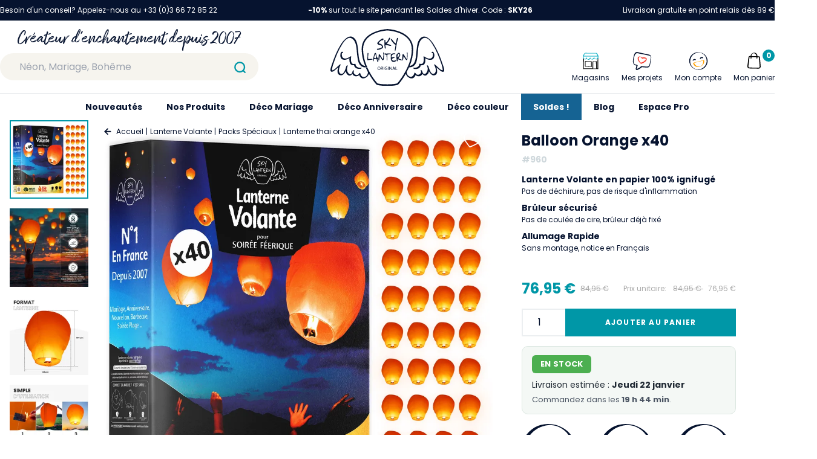

--- FILE ---
content_type: text/html; charset=utf-8
request_url: https://www.skylantern.fr/lanterne-volante/packs-speciaux/balloon-orange-x40
body_size: 61124
content:
<!doctype html>
<html data-n-head-ssr lang="fr" data-n-head="%7B%22lang%22:%7B%22ssr%22:%22fr%22%7D%7D">
  <head >
    <title>Lanterne Thai Orange X40 - Skylantern.Fr</title><meta data-n-head="ssr" charset="utf-8"><meta data-n-head="ssr" name="viewport" content="width=device-width, initial-scale=1"><meta data-n-head="ssr" name="format-detection" content="telephone=no"><meta data-n-head="ssr" name="google-site-verification" content="c5_R-ZlAZ_8RbseIBQEJdEOEweNUcoWCysJst6djO18"><meta data-n-head="ssr" data-hid="description" name="description" content="Pack de 40 lanternes volantes orange : ambiance lumineuse et chaleureuse pour vos soirées. SkyLantern Original, idéal pour mariages et fêtes."><link data-n-head="ssr" rel="icon" type="image/x-icon" href="/favicon.ico"><link data-n-head="ssr" rel="preconnect" href="https://www.googletagmanager.com"><link data-n-head="ssr" rel="preconnect" href="https://firebaseauth.googleapis.com" crossorigin="true"><link data-n-head="ssr" rel="preconnect" href="https://client.axept.io"><link data-n-head="ssr" rel="dns-prefetch" href="https://code.tidio.co"><link data-n-head="ssr" rel="dns-prefetch" href="https://smart-widget-assets.ekomiapps.de"><link data-n-head="ssr" rel="canonical" href="https://www.skylantern.fr/lanterne-volante/packs-speciaux/balloon-orange-x40"><script data-n-head="ssr" data-hid="gtm-script">if(!window._gtm_init){window._gtm_init=1;(function(w,n,d,m,e,p){w[d]=(w[d]==1||n[d]=='yes'||n[d]==1||n[m]==1||(w[e]&&w[e][p]&&w[e][p]()))?1:0})(window,navigator,'doNotTrack','msDoNotTrack','external','msTrackingProtectionEnabled');(function(w,d,s,l,x,y){w[x]={};w._gtm_inject=function(i){if(w.doNotTrack||w[x][i])return;w[x][i]=1;w[l]=w[l]||[];w[l].push({'gtm.start':new Date().getTime(),event:'gtm.js'});var f=d.getElementsByTagName(s)[0],j=d.createElement(s);j.async=true;j.src='https://www.googletagmanager.com/gtm.js?id='+i;f.parentNode.insertBefore(j,f);};w[y]('GTM-5DVJHZM')})(window,document,'script','dataLayer','_gtm_ids','_gtm_inject')}</script><link rel="preload" href="/_nuxt/4753407.js" as="script"><link rel="preload" href="/_nuxt/dbaa0f2.js" as="script"><link rel="preload" href="/_nuxt/css/6311ac8.css" as="style"><link rel="preload" href="/_nuxt/704f0d9.js" as="script"><link rel="preload" href="/_nuxt/css/050fcd4.css" as="style"><link rel="preload" href="/_nuxt/435f267.js" as="script"><link rel="preload" href="/_nuxt/css/bf42428.css" as="style"><link rel="preload" href="/_nuxt/4c930d4.js" as="script"><link rel="preload" href="/_nuxt/8d8fe29.js" as="script"><link rel="preload" href="/_nuxt/d6a7e79.js" as="script"><link rel="preload" href="/_nuxt/00677b0.js" as="script"><link rel="preload" href="/_nuxt/css/865dff3.css" as="style"><link rel="preload" href="/_nuxt/5902cd9.js" as="script"><link rel="stylesheet" href="/_nuxt/css/6311ac8.css"><link rel="stylesheet" href="/_nuxt/css/050fcd4.css"><link rel="stylesheet" href="/_nuxt/css/bf42428.css"><link rel="stylesheet" href="/_nuxt/css/865dff3.css">
  </head>
  <body >
    <noscript data-n-head="ssr" data-hid="gtm-noscript" data-pbody="true"><iframe src="https://www.googletagmanager.com/ns.html?id=GTM-5DVJHZM&" height="0" width="0" style="display:none;visibility:hidden" title="gtm"></iframe></noscript><div data-server-rendered="true" id="__nuxt"><!----><div id="__layout"><div data-fetch-key="0"><header class="sky__header" data-v-0e68ea50><div class="sky__desktop-top" data-v-0687e1eb data-v-0e68ea50><div class="container mx-auto text-white py-2 text-xs flex justify-between" data-v-0687e1eb><div data-v-0687e1eb>
      Besoin d'un conseil? Appelez-nous au +33 (0)3 66 72 85 22
    </div> <div data-v-0687e1eb><span data-v-0687e1eb><p><strong>-10%</strong> sur tout le site pendant les Soldes d&#39;hiver. Code : <strong>SKY26</strong></p>
</span></div> <div data-v-0687e1eb>
      Livraison gratuite en point relais dès 89 €
      <!----></div></div></div> <div data-v-4a4b7fde data-v-0e68ea50><div class="sky__mobile-bar" data-v-4a4b7fde><div class="flex pr-4 justify-between items-center" data-v-4a4b7fde><div class="flex" data-v-4a4b7fde><div class="cursor-pointer flex items-center px-4" data-v-4a4b7fde><svg xmlns="http://www.w3.org/2000/svg" viewBox="0 0 40 40" style="width:36px;" data-v-4a4b7fde data-v-4a4b7fde><path fill="none" stroke="#000" stroke-linecap="round" stroke-linejoin="round" stroke-width="2" d="M9 11h22M9 20h22M9 29h22" data-v-4a4b7fde data-v-4a4b7fde></path></svg></div> <a href="/recherche" data-v-4a4b7fde><svg xmlns="http://www.w3.org/2000/svg" viewBox="0 0 40 40" style="width:50px;height:50px;" data-v-4a4b7fde><g fill="none" stroke="#0097a7" stroke-linecap="round" stroke-miterlimit="10" stroke-width="2" data-v-4a4b7fde><circle cx="19.7" cy="19.7" r="6.7" data-v-4a4b7fde></circle><path d="M24.5 24.5L27 27" data-v-4a4b7fde></path></g></svg></a></div> <a href="/" class="flex" data-v-4a4b7fde><svg xmlns="http://www.w3.org/2000/svg" viewBox="0 0 168.1 84" style="width:60px;height:50px;" data-v-4a4b7fde data-v-4a4b7fde><g fill="#06132F" data-v-4a4b7fde data-v-4a4b7fde><path d="M132.3 51.5c-.5-.2-1-.1-1 .5 0 .5-.1 1-.2 1.5-1 3.1-5 4.3-8.1 3.7-.3-.1-.5.1-.6.3v.5c.3.6.8 1 1.4 1.1 3.9.8 8.5-.8 9.5-4.7.1-.3.1-.5.1-.8 2.6.5 5-.2 6.1-3l.3-.9c.6-2.1.6-4.4.2-6.5 1.8 1.2 3.9 2.1 6.1 2.4 2.5.3 5.7-.3 6.7-3 .1-.3.2-.5.3-.8.1-.4 0 0 0 0 .1-.3.1-.5.2-.8.4-1.7.3-3.4-.2-5-.4-1.4-2-3-3.4-1.9-.1.1-.2.2-.2.3-.2.7 1.1 1.7 1.7 1.3l.1.4c.1.7.2 1.4.1 2.1v.3c-.1 1.4-.4 3.1-1.5 4.1-3.2 2.8-7.9.5-10.9-1.7-.3-.2-1.4-.6-1.5-.1v.3c.6 2.5.6 5 0 7.5-.5 2.2-2.1 3.9-5.2 2.9zM28.8 50.4c1 2.8 3.5 3.6 6.1 3 .5 4.5 5.5 6.3 9.7 5.5.1 0 .3-.1.4-.1.4-.2.8-.5 1-.9.1-.3.1-.6-.2-.7-.1-.1-.3-.1-.4 0-3.5.7-8.3-.9-8.3-5.1 0-.6-.5-.6-1-.5-6.3 2-6.3-6.8-5.4-10.6.2-.7-.6-.6-1.1-.4-.1.1-.3.1-.4.2-.4.3-.8.5-1.2.8-2.9 1.8-6.9 3.3-9.7.8-1.2-1.1-1.4-2.8-1.5-4.3 0-.7 0-1.4.1-2.1 0-.1 0-.3.1-.4.3.2.7.1 1-.2.6-.4 1-1.1.5-1.4-.8-.6-2-.4-2.6.4-.4.4-.7.9-.9 1.5-.6 2.2-.5 4.5.3 6.6 1 2.7 4.2 3.3 6.7 3 2.2-.4 4.3-1.2 6.1-2.4-.2 2.4-.1 4.9.7 7.3zM53.6 54.7c-3.4-7.8-5.2-16.2-5.4-24.7 0-26.2 35.7-27.8 35.7-27.8h.6s35.7 1.6 35.7 27.8c0 8.8-2.3 17.3-5.4 24.7.8 0 1.6 0 2.3-.1 3.3-7.8 5.1-16.1 5.2-24.6 0-11.6-6.6-20.5-19.1-25.7C97.3 1.9 91 .5 84.7.1h-.8C77.5.5 71.3 2 65.4 4.4c-12.7 5-19.3 13.9-19.3 25.5.2 8.5 1.9 16.8 5.2 24.6l.9 2.1c.7 0 1.5-.1 2.2-.2-.3-.5-.5-1.1-.8-1.7z" data-v-4a4b7fde data-v-4a4b7fde></path><path d="M72.9 28.6c-.9.3-1.8.5-2.8.5-.5-.1-1 .1-1.3.4-.2.3-.2.6.1 1.1.2.3.5.4.8.3.7-.1 1.5-.2 2.2-.4 1.8-.3 3.5-1.1 5-2.1.9-.7 1.1-2 .7-3-.3-.9-.9-1.7-1.7-2.3-.8-.7-1.8-1.1-2.8-1.3-.4-.1-.8-.2-1.2-.4-.4-.2-.6-.3-.6-.5s.1-.5.6-1c.5-.6 1-1.1 1.6-1.6.6-.6 1.3-1.1 2-1.5.4-.2.9-.3 1.3-.2.3.1.6.1.9 0 .2-.2.4-.4.5-.7.2-.5.2-1.1 0-1.6-.2-.3-.5-.4-1-.3-.7.2-1.3.5-1.9.9-1 .7-1.9 1.4-2.8 2.2-.9.8-1.7 1.6-2.4 2.5-.5.4-.8 1-1 1.6 0 .4.2.8.6 1 .4.4.9.8 1.4 1s1 .4 1.5.4c.7 0 1.3.2 1.9.5.7.3 1.2.9 1.5 1.5s.1 1.4-.4 1.8c-1.1.6-1.8 1-2.7 1.2zM84.7 19.9c.7-.7 1.2-1.5 1.7-2.3s1-1.6 1.3-2.5c.3-.5.4-1.1.3-1.6-.2-.5-.4-.7-.6-.7-.4 0-1 .9-1.8 2.7-.5 1.2-1.2 2.3-2 3.3-.8.9-1.4 1.4-2 1.3-.1 0-.2-.2-.3-.6-.1-.5-.1-1-.1-1.5 0-.6 0-1.1-.2-1.7 0-.1-.3-.3-.6-.3h-.2c-.2.1-.4.3-.4.7-.1 1.7-.1 3.3 0 5 0 2.1.1 4.1.4 6.2.2.9.6 1.3 1 1.1.2-.1.3-.2.4-.4.1-.3.1-.7 0-1 0-.5-.2-1.2-.3-2.2 0-.2-.1-.5-.1-.8v-.5c0-.1 0-.2.1-.3.1-.1.2-.1.3-.1h.5c.5 0 1 .1 1.5.2.7.1 1.4.3 2.1.5s1.4.4 2.1.5c.5.1.9.2 1.4.2.4 0 .7 0 .7-.1s-.2-.4-.6-.8-.8-.7-1.3-.9c-.7-.3-1.4-.6-2.1-.7-.6-.1-1.2-.3-1.8-.5-.5-.2-.8-.3-.8-.4.1-.2.2-.5.4-.6.3-.4.6-.8 1-1.2zM95.3 30c-.2 1-.2 2-.1 3l.1.1c.4.1.9-1.3 1.4-4.2.6-3.5 1.2-6.5 1.7-9 .3-1.6.7-3.1 1.3-4.6.2-.3.3-.6.4-1 .1-.2.1-.5 0-.7s-.4-.4-.6-.4c-.3 0-.6.1-.8.3-.3.2-.5.6-.6.9-.3 1.1-.6 2.2-.7 3.4-.1.6-.2 1-.2 1.4-.1.3-.1.7-.2 1l-.3.6c-.1.1-.2.2-.4.2s-.3 0-.5-.1-.4-.2-.6-.4c-.5-.4-.9-.8-1.3-1.3-.5-.6-1-1.3-1.5-2-.1-.2-.3-.4-.4-.5-.5-.8-1.3-1.5-2.1-1.9-.5-.2-.7 0-.7.5.3 1 .8 1.8 1.4 2.6.9 1.3 1.9 2.5 3 3.6s1.8 1.7 2.2 1.7c.4 0 .5.5.3 1.4-.3 1.7-.6 3.6-.8 5.4zM56.1 36.9c0-.3.1-.5.1-.6v-.4c0-.1 0-.2-.1-.2s-.1-.1-.2-.1h-.3c-.5 0-.7 0-.7.1s-.1 1.8-.2 5.3l-.2 5.2 1.7-.2 4-.5c.6 0 1.3-.1 1.8-.3.2-.1.2-.3 0-.5-.2-.3-.5-.4-.9-.4-.8 0-1.5 0-2.3.1-.7.1-1.5.1-2.2.1-.4 0-.7-.1-.8-.3-.2-1-.3-2-.2-2.9.2-1.6.3-3 .5-4.4zM68.4 40.6c-.1-.3-.2-.7-.3-1.2-.2-.8-.3-1.5-.5-2.2-.1-.4-.2-.8-.4-1.2-.2-.3-.6-.5-1-.5-.4.1-.8.4-1 .8-.6 1.4-1 2.9-1.3 4.4-.5 1.8-.9 3.6-1.1 5.5-.1.5-.1 1-.1 1.5 0 .1.2.2.5.1.2-.1.4-.2.5-.5l.3-1.2.2-1.5 2-.1 2-.1.4 1.6c.1.4.2.9.4 1.3.5 1.5 1 2.1 1.5 1.6.2-.1.3-.3.3-.6-.1-.4-.2-.7-.4-1-.2-.4-.4-.7-.5-1.1-.1-.3-.2-.7-.3-1.1-.1-.3-.1-.6 0-.8.1-.1.2-.2.5-.3.3 0 .5-.1.7-.3.1-.2.1-.4-.1-.5-.2-.2-.5-.4-.8-.5l-.4-.2c-.1-.1-.2-.1-.3-.2l-.3-.3c-.1-.2-.1-.4-.2-.6-.2-.2-.3-.5-.3-.8zM67 43.1c-.3.1-.6.1-.9 0-.4-.1-.8-.2-1.1-.4-.3-.2-.5-.3-.5-.5.1-.5.2-1.1.4-1.6.2-.8.5-1.6.8-2.3s.4-1.1.5-1.1.2.1.3.3l.3.9c.3 1 .5 2.1.6 3.1 0 1-.1 1.5-.4 1.6zM78.6 45.1c.2-.7.3-1.4.3-2.1.1-.9.1-2.2.2-3.8v-2.3c0-.4 0-.9-.1-1.3 0-.2-.1-.4-.2-.6-.1-.1-.2-.2-.3-.2h-.4c-.1 0-.2.1-.3.2v.5c0 .2.1.4.2.7.2.4.3.9.3 1.4 0 1-.1 2-.2 3s-.2 1.9-.3 2.6c0 .4-.1.8-.3 1.3-.1.1-.2 0-.4-.2-.9-1.3-1.7-2.6-2.5-4-.4-.8-.9-1.6-1.5-2.3-.2-.3-.6-.6-1-.6-.2 0-.5 0-.6.2-.1.3-.2.7-.2 1 0 .8-.1 2.3-.3 4.4-.1 1.1-.1 2.3 0 3.4.1.5.4.5.8.1.2-.4.4-.7.4-1.2.1-.7.2-1.4.3-2.2.1-.7.1-1.4.2-1.9s.2-.8.2-.8.2.2.5.6.6.9.9 1.5c.6 1.1 1.3 2.2 2.1 3.1.6.6 1 .7 1.3.5.5-.2.8-.6.9-1zM89 36.8c.2-.1.3-.3.1-.4-.3-.2-.6-.3-1-.3-.9 0-1.8 0-2.7.1-.9.1-1.7.1-2.6.2-.5 0-1 0-1.5-.2l-.4-.2c-.1 0-.2-.1-.3-.1h-.2c-.1 0-.1 0-.1.1 0 0-.1.1-.1.2s-.1.2-.1.3c-.2.4-.2.9.1 1.2.2.3.6.5 1 .4s.8-.1 1.2 0c.3.1.4.4.5.8s.1 1.5.2 3.4v1.6c0 .4 0 .8.1 1.1s0 .6.1.8c0 .2.1.3.1.5 0 .1.1.2.1.3.1.1.1.1.2.1.2 0 .3-.1.3-.3.1-1.3.1-2.6 0-3.9-.1-2.9 0-4.4.2-4.5.3-.1.7-.2 1-.3.6-.1 1.2-.3 1.9-.4.5-.1 1.3-.3 1.9-.5zM97.2 46.9c0-.4-.1-.5-.4-.6-.5 0-.9.1-1.4.3-.8.3-1.6.4-2.4.3-.7-.1-1.4-.6-1.8-1.2-.2-.2-.3-.5-.4-.8-.1-.2 0-.5.2-.7s.5-.4.8-.6l1.5-.6c.5-.2.9-.4 1.4-.6.5-.3.7-.5.6-.7s-.7-.3-1.8-.2c-.8.1-1.7.2-2.5.5-.1 0-.2.1-.3.1h-.2c-.1 0-.1 0-.1-.1s-.1-.1-.1-.2v-.3-.5c0-.7.2-1.4.6-2s1-1.1 1.7-1.5 1.5-.5 2.3-.5h.3c.4 0 .7-.2.7-.4s-.2-.4-.5-.5c-.5-.2-1-.2-1.6-.2s-1.2.1-1.7.3c-.8.3-1.5.6-2.2 1-.4.3-.6.5-.7.7s-.1 1.5-.1 3.6V44c0 .3.1.5.1.8.1.2.1.5.2.7s.2.5.4.8c.3.7.9 1.4 1.5 1.9.7.4 1.5.5 2.3.5.5 0 1-.1 1.5-.3s1-.4 1.5-.7c.4-.4.6-.6.6-.8zM103.4 46c1.6.5 2.4.4 2.4-.1 0-.1-.3-.3-.7-.5-.6-.3-1.2-.5-1.8-.8-.7-.3-1.3-.5-1.8-.7-.3-.1-.6-.3-.9-.5-.1-.1 0-.3.2-.7l.9-1.2c.4-.5.8-1 1.1-1.6.2-.5.3-1.1.2-1.6 0-.5 0-1-.2-1.4-.1-.4-.2-.7-.4-1-.2-.3-.4-.5-.7-.6-.2-.1-.5-.2-.8-.1-.3 0-.6.2-.9.4-.4.2-.7.5-.9.9-.2.3-.5.6-.8.9-.3.3-.5.4-.6.4s-.2.3-.2 1v2.4c0 .9.1 1.9.2 2.9s.2 1.8.3 2.5.3 1.1.4 1.2.4.1.6-.1c.2-.3.4-.6.4-.9.1-.4.1-.8 0-1.2l-.2-1 2.6.9c.7.2 1.2.4 1.6.5zm-4.1-4.1c-.2 0-.3-.3-.3-.8 0-.6 0-1.2.2-1.7.1-.5.3-1.1.5-1.6.4-.7.7-1.1 1.1-1.2.3-.1.7.2.9.7.1.2.2.5.2.7.1.2.1.4.1.7-.1.4-.3.8-.6 1.1-.4.5-.8 1-1.2 1.4-.4.4-.7.7-.9.7zM113 43.1c0 .4-.1.8-.3 1.2-.1.1-.2.1-.4-.2-.9-1.3-1.7-2.6-2.5-4-.4-.8-.9-1.6-1.5-2.3-.2-.3-.6-.6-1-.6-.2 0-.5 0-.6.2-.1.3-.2.7-.2 1 0 .8-.1 2.3-.3 4.4-.1 1.1-.1 2.3 0 3.4.1.5.4.5.8.1.2-.4.4-.8.4-1.2l.3-2.1c.1-.7.1-1.4.2-1.9s.2-.8.2-.8.2.2.5.6.6.9.9 1.5c.6 1.1 1.3 2.2 2.1 3.1.6.6 1 .7 1.3.5.3-.3.5-.6.6-1 .2-.7.3-1.4.3-2.1.1-.9.1-2.2.2-3.8v-2.3-1.3c0-.2-.1-.4-.2-.6-.1-.1-.2-.2-.3-.2h-.4c-.1 0-.2.1-.3.2v.5c0 .2.1.4.2.7.2.4.3.9.3 1.4 0 1-.1 2-.2 3 .1 1 0 1.9-.1 2.6zM71.8 55.8h-.2c-1.2.1-2.1 1.2-2 2.4v.2c0 1.2.9 2.2 2.1 2.2h.3c1.2-.1 2.1-1.2 1.9-2.4V58c0-1.2-.9-2.2-2.1-2.2zm0 4.3c-1 0-1.5-.9-1.5-1.9 0-1 .5-2 1.5-2s1.5 1 1.5 1.9-.6 2-1.5 2zM77.7 57.1c0-.3-.1-.7-.4-.9-.4-.3-.9-.4-1.3-.3-.4 0-.8 0-1.2.1v4.6h.6v-2h.6c.5 0 .8.3.9.9.1.4.2.8.3 1.1h.6c-.2-.4-.3-.8-.4-1.3 0-.4-.3-.8-.7-1 .7-.1 1-.6 1-1.2zm-1.7 1h-.6v-1.7h.6c.6 0 1.1.3 1.1.9s-.4.8-1.1.8zM78.7 55.9h.6v4.7h-.6zM82.8 56.3c.3 0 .7.1 1 .2l.2-.5c-.4-.1-.8-.2-1.2-.2h-.3c-1.3 0-2.3 1.1-2.3 2.4v.4c.1 1.2 1.2 2.1 2.4 2 .5 0 1-.1 1.4-.3V58h-1.5v.5h.9V60c-.3.1-.5.1-.8.1h-.3c-.9-.1-1.6-.9-1.5-1.9V58c.2-1 1-1.7 2-1.7zM85.2 55.9h.6v4.7h-.6zM88.5 58.2l1.5 2.4h.6v-4.7H90v2c0 .7 0 1.3.1 1.9-.2-.5-.5-1-.8-1.5l-1.6-2.4H87v4.7h.6v-2-1.9l.9 1.5zM93.1 55.9l-1.6 4.7h.6l.5-1.5h1.7l.5 1.5h.7l-1.6-4.7h-.8zm-.4 2.7l.5-1.3c.1-.3.2-.6.2-.8.1.3.1.5.2.8l.5 1.3h-1.4zM98.9 60h-2v-4.1h-.7v4.7h2.7z" data-v-4a4b7fde data-v-4a4b7fde></path><path d="M113.9 56.5c-.5 1.2-1.1 2.3-1.6 3.4s-1 1.9-1.5 2.8c-3.3 6.3-7.3 12.2-12 17.7 0 0-3.9 1.5-14.7 1.5s-14.8-1.5-14.8-1.5c-4.6-5.4-8.6-11.2-11.9-17.5-.5-.9-1-1.9-1.5-2.9-.6-1.1-1.1-2.3-1.6-3.4-.7.1-1.5.2-2.2.2a117 117 0 003.4 7.1c-.2 2.9-1.5 5.8-4.4 6.9-3.9 1.5-6.4-2.1-7.1-5.5-.2-1-1.7.4-1.8.8-2.2 4.2-8.8 1.1-7.8-3.1.2-.4.3-.8.4-1.1.4-1.4-1.6-.3-1.9.3-.2.5-.4 1.1-.5 1.6-.5 1.3-1.2 2.7-2.4 3.1s-2.5-.5-3.4-1.4C24.7 63 24 60 24.7 57.1c.3-.9.5-1.7.8-2.6.4-1.4-1.6-.4-1.9.3-.4.8-.6 1.7-.8 2.6-.4 1.4-.9 2.7-1.5 4-.9 2-2.2 4.9-4.7 5-3.1.2-4.1-3.1-4-5.5.1-2.6.9-5.1 2.2-7.3.6-.9-.1-1.8-1-1-1.8 1.5-3.4 3.2-5.1 4.7-1.5 1.4-3.4 3.2-5.4 3.8-2.3.6.6-8.2 1.1-9.5 3.3-10.1 7.4-20.5 13.3-29.5 2.2-3.4 5.2-7.5 9.2-8.7 3.7-1.1 7.1 1.8 8.8 4.9 2.2 3.9 2.7 8.7 3.1 13.1.3 4.7.9 9.5 1.7 14.2.7 3.3 1.9 6.7 4.5 9 2 1.6 4.6 2.4 7.2 2.2l-.9-2.1c-2.5-.3-4.7-1.6-6.2-3.7-2.5-3.4-3-8.1-3.5-12.2-.5-4.8-.8-9.6-1.6-14.4-.7-4-1.9-8.2-5-11-7.5-6.8-15.6 3.3-19.4 9.1-5.8 9.1-9.9 19.4-13.3 29.6-.7 2.2-4.4 10.8-.5 11.2 2.1.2 4.6-2.2 6.1-3.4 1.3-1.1 2.5-2.3 3.8-3.4-1.8 4.8-2.4 11.5 3.6 12 3.1.3 5.5-2.9 6.8-5.2.2-.3.3-.6.5-.9.3 2.2 1.4 4.2 3.2 5.6 2.7 2 5 .5 6.7-1.7.5 1.5 1.7 2.7 3.2 3.3 2.4.9 5.1.3 6.8-1.6.5 1.9 1.7 3.5 3.4 4.5 1.8 1 4 .6 5.8-.2 2.5-1.2 4.4-3.4 5.2-6 5.3 9.3 10.6 15.6 11.3 16l.2.1.2.1c.4.2 4.6 1.7 15.5 1.7s15.1-1.5 15.5-1.7l.2-.1.2-.1c.7-.5 6.1-6.8 11.4-16.1.8 2.7 2.7 4.9 5.2 6.1 1.8 1 3.9 1.1 5.8.2 1.7-1 2.9-2.6 3.4-4.5 1.7 1.9 4.4 2.5 6.8 1.6 1.5-.5 2.7-1.7 3.2-3.3 1.7 2.3 4 3.7 6.7 1.7 1.7-1.4 2.8-3.3 3.1-5.5.2.3.3.6.5.9 1.4 2.4 3.7 5.5 6.8 5.2 6-.5 5.3-7.2 3.6-12 1.2 1.2 2.5 2.3 3.8 3.4 1.5 1.2 4 3.6 6.1 3.4 3.8-.4.2-9-.6-11.2-3.4-10.2-7.4-20.5-13.3-29.6-3.8-5.9-11.9-15.9-19.4-9.1-3.1 2.8-4.3 7-5 11-.8 4.8-1 9.6-1.6 14.4-.4 4-1 8.8-3.4 12.2-1.5 2-3.7 3.3-6.2 3.6-.8.1-1.5.2-2.3.1-.2.5-.4 1.1-.7 1.7m2.2.2c2.6.2 5.2-.6 7.3-2.2 2.6-2.3 3.8-5.7 4.4-9 .8-4.7 1.3-9.4 1.6-14.2.4-4.4.9-9.1 3.1-13.1 1.7-3.1 5.1-6 8.8-4.9 4.1 1.2 7 5.4 9.2 8.8 5.9 9 10 19.4 13.4 29.5.4 1.3 3.3 10.1 1.1 9.5-2-.6-3.9-2.4-5.4-3.8-1.7-1.5-3.4-3.2-5.1-4.7-.9-.8-1.6 0-1 1 1.3 2.2 2.1 4.7 2.2 7.2.1 2.5-1 5.7-4.1 5.5-2.5-.1-3.8-3-4.7-5-.6-1.3-1-2.6-1.5-4-.2-.9-.5-1.7-.8-2.5-.3-.7-2.3-1.7-1.9-.3.3.9.5 1.7.8 2.6.6 2.8-.1 5.8-1.9 8-.8.9-2.1 1.8-3.4 1.4s-1.9-1.8-2.4-3.1c-.1-.6-.3-1.1-.5-1.6-.3-.7-2.3-1.7-1.9-.3.1.3.2.7.4 1.1 1 4.3-5.7 7.3-7.9 3.1-.2-.3-1.6-1.7-1.8-.8-.7 3.4-3.2 7-7.1 5.5-2.9-1.1-4.3-4-4.4-7 1.3-2 2.4-4.3 3.5-6.7m-3.4 6.9v-.7c.1.2.1.5 0 .7z" data-v-4a4b7fde data-v-4a4b7fde></path></g></svg></a> <div class="flex justify-end" style="width: 86px" data-v-4a4b7fde><a href="/mon-compte" data-v-4a4b7fde><svg xmlns="http://www.w3.org/2000/svg" viewBox="0 0 40 40" class="mx-auto" style="width:36px;" data-v-4a4b7fde><path d="M24.52 15.69c.1 0-.07.13 0 0l.08-.12a.1.1 0 00.07-.12c-.15.24-.07.12-.1 0s.08-.13.17-.15.2-.05.17-.15l1-.24a.33.33 0 01.22.05s-.22-.05-.1 0h.1c.1 0 .12.07.22 0a.1.1 0 01.12.07l.12.08c.1 0 .12.07.22 0a.93.93 0 00.73 0 1.26 1.26 0 00.58-.56.94.94 0 00-.31-1.26A3.61 3.61 0 0025 13.2a3.72 3.72 0 00-2.28 1.6.94.94 0 00.32 1.26 1 1 0 001.38-.24.54.54 0 00.1-.13zM11.81 18.86l.08-.12c.07-.12-.1 0-.08.12l.08-.12c.09 0 .07-.12.17-.14h.09s-.17.15-.09 0 .26-.17.46-.22l.77-.2h-.09.09c.1 0 .12.08.22.05h.1c.1 0-.22-.05-.1 0s.12.08.22.05l.12.08a1.07 1.07 0 001.41-.15c.34-.29.48-.95 0-1.14a3.8 3.8 0 00-2.86-.32 3.92 3.92 0 00-2.3 1.51.81.81 0 00.33 1.11h.05a1.49 1.49 0 001.33-.51z" fill="#06132f" data-v-4a4b7fde></path><path d="M30 18.46h-.09c-.09 0-.12-.05-.32 0l-17.42 4.33c-.19.05-1.5.58-1.43.87a9.21 9.21 0 008.61 6.83A11.35 11.35 0 0029.1 25a8.87 8.87 0 00.9-6.54zm-7.79 11.11a8.87 8.87 0 01-9.58-6.27l15.51-3.87c.94 4.2-1.25 9.48-5.93 10.14z" fill="#ffa000" data-v-4a4b7fde></path><path d="M35.63 16.66h.11A16.35 16.35 0 0022.45 5a15.58 15.58 0 00-16.6 7.54 15.06 15.06 0 002.76 18.09 17.43 17.43 0 0017.46 3.78 15.33 15.33 0 009.56-17.75zM28.82 31.3c-4.89 3.93-12 4.74-17.07 1a15.05 15.05 0 01-5.47-15.72 15.4 15.4 0 0112-11c7.3-1.37 13.82 3.59 15.64 10.5a15.08 15.08 0 01-5.1 15.22z" fill="#06132f" data-v-4a4b7fde></path></svg></a> <div class="relative" data-v-7be8e279 data-v-4a4b7fde><div class="cursor-pointer select-none" data-v-7be8e279><div class="icon-cart" style="display:;" data-v-7be8e279><svg xmlns="http://www.w3.org/2000/svg" viewBox="0 0 40 40" class="mx-auto icon-cart" style="width:38px;" data-v-7be8e279 data-v-7be8e279><path d="M12.13 13l14.56.32c.48 0 1.54-.21 1.8.36a6.83 6.83 0 01.14 1.87l.7 9 .3 3.81a4.34 4.34 0 01-.13 2.32c-.56 1.07-1.55 1-2.56 1l-3.61-.08-9.09-.2h-2a2.21 2.21 0 01-2-2.68c.29-2.88.7-5.75 1.05-8.61l.59-4.85c0-.36 0-2.18.56-2.24a.81.81 0 10-.15-1.62c-1.38.15-1.84 1.18-2 2.37l-.54 3.83-1.18 9.65a12.55 12.55 0 00-.22 2.45A3.7 3.7 0 0012 33c2.61.14 5.23.11 7.84.17s5.1.16 7.65.17a3.89 3.89 0 004-3.24 11.37 11.37 0 00-.09-2.4l-.79-9.7-.3-3.81c-.09-1.13-.38-2.2-1.71-2.4a17 17 0 00-2.14-.06l-4.63-.11L13 11.4h-.55c-1.07-.04-1.45 1.6-.32 1.6z" data-v-7be8e279 data-v-7be8e279></path><path d="M25.7 15.11v-4a6.22 6.22 0 00-.14-1.72 5.14 5.14 0 00-1.87-2.76C20.08 3.88 14 6.88 14 11.39v4.47c0 .15 1.64-.23 1.64-.75v-3.6-1.36A4.81 4.81 0 0117 7.33c1.47-1.45 3.92-.93 5.36.31A5 5 0 0124 10.35a6.27 6.27 0 01.1 1.44v4.07c0 .15 1.63-.23 1.63-.75z" data-v-7be8e279 data-v-7be8e279></path></svg></div> <div style="display:none;" data-v-7be8e279><svg xmlns="http://www.w3.org/2000/svg" viewBox="0 0 40 40" class="mx-auto" style="width:38px;" data-v-7be8e279 data-v-7be8e279><g fill="none" stroke="#000" stroke-linecap="round" stroke-linejoin="round" stroke-width="2" data-v-7be8e279 data-v-7be8e279><path d="M27.07 12.93L12.93 27.07M27.07 27.07L12.93 12.93" data-v-7be8e279 data-v-7be8e279></path></g></svg></div> <span class="hidden xl:block" style="display:;" data-v-7be8e279> Mon panier</span> <div class="text-xs absolute top-0 bg-sky_secondary text-white font-bold rounded-full flex items-center justify-center px-1" style="min-width: 20px; height: 20px; right: 0;" data-v-7be8e279>
      
    </div></div> <!----></div></div></div></div> <div class="sky__promotion-bar flex items-center justify-center text-xxs px-4" data-v-4a4b7fde><p><strong>-10%</strong> sur tout le site pendant les Soldes d&#39;hiver. Code : <strong>SKY26</strong></p>
</div> <div class="bg-white block lg:hidden" style="height:100px;" data-v-4a4b7fde></div></div> <div data-v-3580e795 data-v-0e68ea50><div class="sky__desktop-fixed-bar bg-white fixed lg:static left-0 right-0 top-0" data-v-3580e795><div class="sky__bar items-center justify-center pb-2 hidden lg:flex z-20 relative bg-white" data-v-3580e795><div class="container items-end flex items-end" data-v-3580e795><div class="sky__search flex flex-col justify-end flex-1" data-v-3580e795><div class="text-center text-sky_blue text-xl font-funny md:text-xl lg:text-2xl xl:text-3xl" style="height:45px;overflow:hidden;position:relative;top:5px;display:;" data-v-3580e795>
            Créateur d'enchantement depuis 2007
          </div> <div data-v-04477c35 data-v-3580e795><div value="" class="sky__search-wrapper sky__search-bar" data-v-b474e8a4 data-v-04477c35><input name="skylantern__search" type="text" placeholder="Néon, Mariage, Bohême" value="" class="sky__search-input focus:outline-none bg-sky_grey_darker px-8" data-v-b474e8a4></div> <div class="container sky__search-results" style="display:none;" data-v-04477c35 data-v-04477c35><!----> <!----> <div class="flex-1" data-v-04477c35></div></div> <div class="overlay" style="display:none;" data-v-04477c35 data-v-04477c35></div></div></div> <a href="/" class="sky__logo block text-center flex-1 nuxt-link-active" data-v-3580e795><svg xmlns="http://www.w3.org/2000/svg" viewBox="0 0 168.1 84" class="mx-auto logo" style="transform:scale(1);position:relative;top:4px;" data-v-3580e795><g fill="#06132F" data-v-3580e795><path d="M132.3 51.5c-.5-.2-1-.1-1 .5 0 .5-.1 1-.2 1.5-1 3.1-5 4.3-8.1 3.7-.3-.1-.5.1-.6.3v.5c.3.6.8 1 1.4 1.1 3.9.8 8.5-.8 9.5-4.7.1-.3.1-.5.1-.8 2.6.5 5-.2 6.1-3l.3-.9c.6-2.1.6-4.4.2-6.5 1.8 1.2 3.9 2.1 6.1 2.4 2.5.3 5.7-.3 6.7-3 .1-.3.2-.5.3-.8.1-.4 0 0 0 0 .1-.3.1-.5.2-.8.4-1.7.3-3.4-.2-5-.4-1.4-2-3-3.4-1.9-.1.1-.2.2-.2.3-.2.7 1.1 1.7 1.7 1.3l.1.4c.1.7.2 1.4.1 2.1v.3c-.1 1.4-.4 3.1-1.5 4.1-3.2 2.8-7.9.5-10.9-1.7-.3-.2-1.4-.6-1.5-.1v.3c.6 2.5.6 5 0 7.5-.5 2.2-2.1 3.9-5.2 2.9zM28.8 50.4c1 2.8 3.5 3.6 6.1 3 .5 4.5 5.5 6.3 9.7 5.5.1 0 .3-.1.4-.1.4-.2.8-.5 1-.9.1-.3.1-.6-.2-.7-.1-.1-.3-.1-.4 0-3.5.7-8.3-.9-8.3-5.1 0-.6-.5-.6-1-.5-6.3 2-6.3-6.8-5.4-10.6.2-.7-.6-.6-1.1-.4-.1.1-.3.1-.4.2-.4.3-.8.5-1.2.8-2.9 1.8-6.9 3.3-9.7.8-1.2-1.1-1.4-2.8-1.5-4.3 0-.7 0-1.4.1-2.1 0-.1 0-.3.1-.4.3.2.7.1 1-.2.6-.4 1-1.1.5-1.4-.8-.6-2-.4-2.6.4-.4.4-.7.9-.9 1.5-.6 2.2-.5 4.5.3 6.6 1 2.7 4.2 3.3 6.7 3 2.2-.4 4.3-1.2 6.1-2.4-.2 2.4-.1 4.9.7 7.3zM53.6 54.7c-3.4-7.8-5.2-16.2-5.4-24.7 0-26.2 35.7-27.8 35.7-27.8h.6s35.7 1.6 35.7 27.8c0 8.8-2.3 17.3-5.4 24.7.8 0 1.6 0 2.3-.1 3.3-7.8 5.1-16.1 5.2-24.6 0-11.6-6.6-20.5-19.1-25.7C97.3 1.9 91 .5 84.7.1h-.8C77.5.5 71.3 2 65.4 4.4c-12.7 5-19.3 13.9-19.3 25.5.2 8.5 1.9 16.8 5.2 24.6l.9 2.1c.7 0 1.5-.1 2.2-.2-.3-.5-.5-1.1-.8-1.7z" data-v-3580e795></path><path d="M72.9 28.6c-.9.3-1.8.5-2.8.5-.5-.1-1 .1-1.3.4-.2.3-.2.6.1 1.1.2.3.5.4.8.3.7-.1 1.5-.2 2.2-.4 1.8-.3 3.5-1.1 5-2.1.9-.7 1.1-2 .7-3-.3-.9-.9-1.7-1.7-2.3-.8-.7-1.8-1.1-2.8-1.3-.4-.1-.8-.2-1.2-.4-.4-.2-.6-.3-.6-.5s.1-.5.6-1c.5-.6 1-1.1 1.6-1.6.6-.6 1.3-1.1 2-1.5.4-.2.9-.3 1.3-.2.3.1.6.1.9 0 .2-.2.4-.4.5-.7.2-.5.2-1.1 0-1.6-.2-.3-.5-.4-1-.3-.7.2-1.3.5-1.9.9-1 .7-1.9 1.4-2.8 2.2-.9.8-1.7 1.6-2.4 2.5-.5.4-.8 1-1 1.6 0 .4.2.8.6 1 .4.4.9.8 1.4 1s1 .4 1.5.4c.7 0 1.3.2 1.9.5.7.3 1.2.9 1.5 1.5s.1 1.4-.4 1.8c-1.1.6-1.8 1-2.7 1.2zM84.7 19.9c.7-.7 1.2-1.5 1.7-2.3s1-1.6 1.3-2.5c.3-.5.4-1.1.3-1.6-.2-.5-.4-.7-.6-.7-.4 0-1 .9-1.8 2.7-.5 1.2-1.2 2.3-2 3.3-.8.9-1.4 1.4-2 1.3-.1 0-.2-.2-.3-.6-.1-.5-.1-1-.1-1.5 0-.6 0-1.1-.2-1.7 0-.1-.3-.3-.6-.3h-.2c-.2.1-.4.3-.4.7-.1 1.7-.1 3.3 0 5 0 2.1.1 4.1.4 6.2.2.9.6 1.3 1 1.1.2-.1.3-.2.4-.4.1-.3.1-.7 0-1 0-.5-.2-1.2-.3-2.2 0-.2-.1-.5-.1-.8v-.5c0-.1 0-.2.1-.3.1-.1.2-.1.3-.1h.5c.5 0 1 .1 1.5.2.7.1 1.4.3 2.1.5s1.4.4 2.1.5c.5.1.9.2 1.4.2.4 0 .7 0 .7-.1s-.2-.4-.6-.8-.8-.7-1.3-.9c-.7-.3-1.4-.6-2.1-.7-.6-.1-1.2-.3-1.8-.5-.5-.2-.8-.3-.8-.4.1-.2.2-.5.4-.6.3-.4.6-.8 1-1.2zM95.3 30c-.2 1-.2 2-.1 3l.1.1c.4.1.9-1.3 1.4-4.2.6-3.5 1.2-6.5 1.7-9 .3-1.6.7-3.1 1.3-4.6.2-.3.3-.6.4-1 .1-.2.1-.5 0-.7s-.4-.4-.6-.4c-.3 0-.6.1-.8.3-.3.2-.5.6-.6.9-.3 1.1-.6 2.2-.7 3.4-.1.6-.2 1-.2 1.4-.1.3-.1.7-.2 1l-.3.6c-.1.1-.2.2-.4.2s-.3 0-.5-.1-.4-.2-.6-.4c-.5-.4-.9-.8-1.3-1.3-.5-.6-1-1.3-1.5-2-.1-.2-.3-.4-.4-.5-.5-.8-1.3-1.5-2.1-1.9-.5-.2-.7 0-.7.5.3 1 .8 1.8 1.4 2.6.9 1.3 1.9 2.5 3 3.6s1.8 1.7 2.2 1.7c.4 0 .5.5.3 1.4-.3 1.7-.6 3.6-.8 5.4zM56.1 36.9c0-.3.1-.5.1-.6v-.4c0-.1 0-.2-.1-.2s-.1-.1-.2-.1h-.3c-.5 0-.7 0-.7.1s-.1 1.8-.2 5.3l-.2 5.2 1.7-.2 4-.5c.6 0 1.3-.1 1.8-.3.2-.1.2-.3 0-.5-.2-.3-.5-.4-.9-.4-.8 0-1.5 0-2.3.1-.7.1-1.5.1-2.2.1-.4 0-.7-.1-.8-.3-.2-1-.3-2-.2-2.9.2-1.6.3-3 .5-4.4zM68.4 40.6c-.1-.3-.2-.7-.3-1.2-.2-.8-.3-1.5-.5-2.2-.1-.4-.2-.8-.4-1.2-.2-.3-.6-.5-1-.5-.4.1-.8.4-1 .8-.6 1.4-1 2.9-1.3 4.4-.5 1.8-.9 3.6-1.1 5.5-.1.5-.1 1-.1 1.5 0 .1.2.2.5.1.2-.1.4-.2.5-.5l.3-1.2.2-1.5 2-.1 2-.1.4 1.6c.1.4.2.9.4 1.3.5 1.5 1 2.1 1.5 1.6.2-.1.3-.3.3-.6-.1-.4-.2-.7-.4-1-.2-.4-.4-.7-.5-1.1-.1-.3-.2-.7-.3-1.1-.1-.3-.1-.6 0-.8.1-.1.2-.2.5-.3.3 0 .5-.1.7-.3.1-.2.1-.4-.1-.5-.2-.2-.5-.4-.8-.5l-.4-.2c-.1-.1-.2-.1-.3-.2l-.3-.3c-.1-.2-.1-.4-.2-.6-.2-.2-.3-.5-.3-.8zM67 43.1c-.3.1-.6.1-.9 0-.4-.1-.8-.2-1.1-.4-.3-.2-.5-.3-.5-.5.1-.5.2-1.1.4-1.6.2-.8.5-1.6.8-2.3s.4-1.1.5-1.1.2.1.3.3l.3.9c.3 1 .5 2.1.6 3.1 0 1-.1 1.5-.4 1.6zM78.6 45.1c.2-.7.3-1.4.3-2.1.1-.9.1-2.2.2-3.8v-2.3c0-.4 0-.9-.1-1.3 0-.2-.1-.4-.2-.6-.1-.1-.2-.2-.3-.2h-.4c-.1 0-.2.1-.3.2v.5c0 .2.1.4.2.7.2.4.3.9.3 1.4 0 1-.1 2-.2 3s-.2 1.9-.3 2.6c0 .4-.1.8-.3 1.3-.1.1-.2 0-.4-.2-.9-1.3-1.7-2.6-2.5-4-.4-.8-.9-1.6-1.5-2.3-.2-.3-.6-.6-1-.6-.2 0-.5 0-.6.2-.1.3-.2.7-.2 1 0 .8-.1 2.3-.3 4.4-.1 1.1-.1 2.3 0 3.4.1.5.4.5.8.1.2-.4.4-.7.4-1.2.1-.7.2-1.4.3-2.2.1-.7.1-1.4.2-1.9s.2-.8.2-.8.2.2.5.6.6.9.9 1.5c.6 1.1 1.3 2.2 2.1 3.1.6.6 1 .7 1.3.5.5-.2.8-.6.9-1zM89 36.8c.2-.1.3-.3.1-.4-.3-.2-.6-.3-1-.3-.9 0-1.8 0-2.7.1-.9.1-1.7.1-2.6.2-.5 0-1 0-1.5-.2l-.4-.2c-.1 0-.2-.1-.3-.1h-.2c-.1 0-.1 0-.1.1 0 0-.1.1-.1.2s-.1.2-.1.3c-.2.4-.2.9.1 1.2.2.3.6.5 1 .4s.8-.1 1.2 0c.3.1.4.4.5.8s.1 1.5.2 3.4v1.6c0 .4 0 .8.1 1.1s0 .6.1.8c0 .2.1.3.1.5 0 .1.1.2.1.3.1.1.1.1.2.1.2 0 .3-.1.3-.3.1-1.3.1-2.6 0-3.9-.1-2.9 0-4.4.2-4.5.3-.1.7-.2 1-.3.6-.1 1.2-.3 1.9-.4.5-.1 1.3-.3 1.9-.5zM97.2 46.9c0-.4-.1-.5-.4-.6-.5 0-.9.1-1.4.3-.8.3-1.6.4-2.4.3-.7-.1-1.4-.6-1.8-1.2-.2-.2-.3-.5-.4-.8-.1-.2 0-.5.2-.7s.5-.4.8-.6l1.5-.6c.5-.2.9-.4 1.4-.6.5-.3.7-.5.6-.7s-.7-.3-1.8-.2c-.8.1-1.7.2-2.5.5-.1 0-.2.1-.3.1h-.2c-.1 0-.1 0-.1-.1s-.1-.1-.1-.2v-.3-.5c0-.7.2-1.4.6-2s1-1.1 1.7-1.5 1.5-.5 2.3-.5h.3c.4 0 .7-.2.7-.4s-.2-.4-.5-.5c-.5-.2-1-.2-1.6-.2s-1.2.1-1.7.3c-.8.3-1.5.6-2.2 1-.4.3-.6.5-.7.7s-.1 1.5-.1 3.6V44c0 .3.1.5.1.8.1.2.1.5.2.7s.2.5.4.8c.3.7.9 1.4 1.5 1.9.7.4 1.5.5 2.3.5.5 0 1-.1 1.5-.3s1-.4 1.5-.7c.4-.4.6-.6.6-.8zM103.4 46c1.6.5 2.4.4 2.4-.1 0-.1-.3-.3-.7-.5-.6-.3-1.2-.5-1.8-.8-.7-.3-1.3-.5-1.8-.7-.3-.1-.6-.3-.9-.5-.1-.1 0-.3.2-.7l.9-1.2c.4-.5.8-1 1.1-1.6.2-.5.3-1.1.2-1.6 0-.5 0-1-.2-1.4-.1-.4-.2-.7-.4-1-.2-.3-.4-.5-.7-.6-.2-.1-.5-.2-.8-.1-.3 0-.6.2-.9.4-.4.2-.7.5-.9.9-.2.3-.5.6-.8.9-.3.3-.5.4-.6.4s-.2.3-.2 1v2.4c0 .9.1 1.9.2 2.9s.2 1.8.3 2.5.3 1.1.4 1.2.4.1.6-.1c.2-.3.4-.6.4-.9.1-.4.1-.8 0-1.2l-.2-1 2.6.9c.7.2 1.2.4 1.6.5zm-4.1-4.1c-.2 0-.3-.3-.3-.8 0-.6 0-1.2.2-1.7.1-.5.3-1.1.5-1.6.4-.7.7-1.1 1.1-1.2.3-.1.7.2.9.7.1.2.2.5.2.7.1.2.1.4.1.7-.1.4-.3.8-.6 1.1-.4.5-.8 1-1.2 1.4-.4.4-.7.7-.9.7zM113 43.1c0 .4-.1.8-.3 1.2-.1.1-.2.1-.4-.2-.9-1.3-1.7-2.6-2.5-4-.4-.8-.9-1.6-1.5-2.3-.2-.3-.6-.6-1-.6-.2 0-.5 0-.6.2-.1.3-.2.7-.2 1 0 .8-.1 2.3-.3 4.4-.1 1.1-.1 2.3 0 3.4.1.5.4.5.8.1.2-.4.4-.8.4-1.2l.3-2.1c.1-.7.1-1.4.2-1.9s.2-.8.2-.8.2.2.5.6.6.9.9 1.5c.6 1.1 1.3 2.2 2.1 3.1.6.6 1 .7 1.3.5.3-.3.5-.6.6-1 .2-.7.3-1.4.3-2.1.1-.9.1-2.2.2-3.8v-2.3-1.3c0-.2-.1-.4-.2-.6-.1-.1-.2-.2-.3-.2h-.4c-.1 0-.2.1-.3.2v.5c0 .2.1.4.2.7.2.4.3.9.3 1.4 0 1-.1 2-.2 3 .1 1 0 1.9-.1 2.6zM71.8 55.8h-.2c-1.2.1-2.1 1.2-2 2.4v.2c0 1.2.9 2.2 2.1 2.2h.3c1.2-.1 2.1-1.2 1.9-2.4V58c0-1.2-.9-2.2-2.1-2.2zm0 4.3c-1 0-1.5-.9-1.5-1.9 0-1 .5-2 1.5-2s1.5 1 1.5 1.9-.6 2-1.5 2zM77.7 57.1c0-.3-.1-.7-.4-.9-.4-.3-.9-.4-1.3-.3-.4 0-.8 0-1.2.1v4.6h.6v-2h.6c.5 0 .8.3.9.9.1.4.2.8.3 1.1h.6c-.2-.4-.3-.8-.4-1.3 0-.4-.3-.8-.7-1 .7-.1 1-.6 1-1.2zm-1.7 1h-.6v-1.7h.6c.6 0 1.1.3 1.1.9s-.4.8-1.1.8zM78.7 55.9h.6v4.7h-.6zM82.8 56.3c.3 0 .7.1 1 .2l.2-.5c-.4-.1-.8-.2-1.2-.2h-.3c-1.3 0-2.3 1.1-2.3 2.4v.4c.1 1.2 1.2 2.1 2.4 2 .5 0 1-.1 1.4-.3V58h-1.5v.5h.9V60c-.3.1-.5.1-.8.1h-.3c-.9-.1-1.6-.9-1.5-1.9V58c.2-1 1-1.7 2-1.7zM85.2 55.9h.6v4.7h-.6zM88.5 58.2l1.5 2.4h.6v-4.7H90v2c0 .7 0 1.3.1 1.9-.2-.5-.5-1-.8-1.5l-1.6-2.4H87v4.7h.6v-2-1.9l.9 1.5zM93.1 55.9l-1.6 4.7h.6l.5-1.5h1.7l.5 1.5h.7l-1.6-4.7h-.8zm-.4 2.7l.5-1.3c.1-.3.2-.6.2-.8.1.3.1.5.2.8l.5 1.3h-1.4zM98.9 60h-2v-4.1h-.7v4.7h2.7z" data-v-3580e795></path><path d="M113.9 56.5c-.5 1.2-1.1 2.3-1.6 3.4s-1 1.9-1.5 2.8c-3.3 6.3-7.3 12.2-12 17.7 0 0-3.9 1.5-14.7 1.5s-14.8-1.5-14.8-1.5c-4.6-5.4-8.6-11.2-11.9-17.5-.5-.9-1-1.9-1.5-2.9-.6-1.1-1.1-2.3-1.6-3.4-.7.1-1.5.2-2.2.2a117 117 0 003.4 7.1c-.2 2.9-1.5 5.8-4.4 6.9-3.9 1.5-6.4-2.1-7.1-5.5-.2-1-1.7.4-1.8.8-2.2 4.2-8.8 1.1-7.8-3.1.2-.4.3-.8.4-1.1.4-1.4-1.6-.3-1.9.3-.2.5-.4 1.1-.5 1.6-.5 1.3-1.2 2.7-2.4 3.1s-2.5-.5-3.4-1.4C24.7 63 24 60 24.7 57.1c.3-.9.5-1.7.8-2.6.4-1.4-1.6-.4-1.9.3-.4.8-.6 1.7-.8 2.6-.4 1.4-.9 2.7-1.5 4-.9 2-2.2 4.9-4.7 5-3.1.2-4.1-3.1-4-5.5.1-2.6.9-5.1 2.2-7.3.6-.9-.1-1.8-1-1-1.8 1.5-3.4 3.2-5.1 4.7-1.5 1.4-3.4 3.2-5.4 3.8-2.3.6.6-8.2 1.1-9.5 3.3-10.1 7.4-20.5 13.3-29.5 2.2-3.4 5.2-7.5 9.2-8.7 3.7-1.1 7.1 1.8 8.8 4.9 2.2 3.9 2.7 8.7 3.1 13.1.3 4.7.9 9.5 1.7 14.2.7 3.3 1.9 6.7 4.5 9 2 1.6 4.6 2.4 7.2 2.2l-.9-2.1c-2.5-.3-4.7-1.6-6.2-3.7-2.5-3.4-3-8.1-3.5-12.2-.5-4.8-.8-9.6-1.6-14.4-.7-4-1.9-8.2-5-11-7.5-6.8-15.6 3.3-19.4 9.1-5.8 9.1-9.9 19.4-13.3 29.6-.7 2.2-4.4 10.8-.5 11.2 2.1.2 4.6-2.2 6.1-3.4 1.3-1.1 2.5-2.3 3.8-3.4-1.8 4.8-2.4 11.5 3.6 12 3.1.3 5.5-2.9 6.8-5.2.2-.3.3-.6.5-.9.3 2.2 1.4 4.2 3.2 5.6 2.7 2 5 .5 6.7-1.7.5 1.5 1.7 2.7 3.2 3.3 2.4.9 5.1.3 6.8-1.6.5 1.9 1.7 3.5 3.4 4.5 1.8 1 4 .6 5.8-.2 2.5-1.2 4.4-3.4 5.2-6 5.3 9.3 10.6 15.6 11.3 16l.2.1.2.1c.4.2 4.6 1.7 15.5 1.7s15.1-1.5 15.5-1.7l.2-.1.2-.1c.7-.5 6.1-6.8 11.4-16.1.8 2.7 2.7 4.9 5.2 6.1 1.8 1 3.9 1.1 5.8.2 1.7-1 2.9-2.6 3.4-4.5 1.7 1.9 4.4 2.5 6.8 1.6 1.5-.5 2.7-1.7 3.2-3.3 1.7 2.3 4 3.7 6.7 1.7 1.7-1.4 2.8-3.3 3.1-5.5.2.3.3.6.5.9 1.4 2.4 3.7 5.5 6.8 5.2 6-.5 5.3-7.2 3.6-12 1.2 1.2 2.5 2.3 3.8 3.4 1.5 1.2 4 3.6 6.1 3.4 3.8-.4.2-9-.6-11.2-3.4-10.2-7.4-20.5-13.3-29.6-3.8-5.9-11.9-15.9-19.4-9.1-3.1 2.8-4.3 7-5 11-.8 4.8-1 9.6-1.6 14.4-.4 4-1 8.8-3.4 12.2-1.5 2-3.7 3.3-6.2 3.6-.8.1-1.5.2-2.3.1-.2.5-.4 1.1-.7 1.7m2.2.2c2.6.2 5.2-.6 7.3-2.2 2.6-2.3 3.8-5.7 4.4-9 .8-4.7 1.3-9.4 1.6-14.2.4-4.4.9-9.1 3.1-13.1 1.7-3.1 5.1-6 8.8-4.9 4.1 1.2 7 5.4 9.2 8.8 5.9 9 10 19.4 13.4 29.5.4 1.3 3.3 10.1 1.1 9.5-2-.6-3.9-2.4-5.4-3.8-1.7-1.5-3.4-3.2-5.1-4.7-.9-.8-1.6 0-1 1 1.3 2.2 2.1 4.7 2.2 7.2.1 2.5-1 5.7-4.1 5.5-2.5-.1-3.8-3-4.7-5-.6-1.3-1-2.6-1.5-4-.2-.9-.5-1.7-.8-2.5-.3-.7-2.3-1.7-1.9-.3.3.9.5 1.7.8 2.6.6 2.8-.1 5.8-1.9 8-.8.9-2.1 1.8-3.4 1.4s-1.9-1.8-2.4-3.1c-.1-.6-.3-1.1-.5-1.6-.3-.7-2.3-1.7-1.9-.3.1.3.2.7.4 1.1 1 4.3-5.7 7.3-7.9 3.1-.2-.3-1.6-1.7-1.8-.8-.7 3.4-3.2 7-7.1 5.5-2.9-1.1-4.3-4-4.4-7 1.3-2 2.4-4.3 3.5-6.7m-3.4 6.9v-.7c.1.2.1.5 0 .7z" data-v-3580e795></path></g></svg></a> <div class="sky__nav flex-1 flex align-end justify-end text-xs" data-v-3580e795><a href="/magasins" class="sky__nav-item" data-v-3580e795><svg xmlns="http://www.w3.org/2000/svg" viewBox="0 0 40 40" class="mx-auto" style="width:38px;" data-v-3580e795><path d="M7.85 34c8.3-.2 16.6.2 24.9 0 .8 0 .1-1-.4-1-8.3.2-16.6-.2-24.9 0-.7 0-.1 1 .4 1z" data-v-3580e795></path><path d="M7.15 15.72c-.1 5.9 0 11.8-.1 17.7 0 .6 1.2.7 1.2.1 0-5.9 0-11.8.1-17.7 0-.6-1.2-.7-1.2-.1zM32 15.12c-.1 6.1 0 12.2-.1 18.4 0 .6 1.2.7 1.2.1 0-6.1 0-12.2.1-18.4-.05-.7-1.2-.8-1.2-.1zM24.45 32.92c-.1-2.4 0-4.9 0-7.3 0-1.2.1-2.4.1-3.5a4.87 4.87 0 01.1-1.2c0-.1.1-.3 0-.4v-.1c0 .1-1.1.4-.9.4a3.35 3.35 0 001 0h3.1a4.51 4.51 0 011.1.1c.4.1.2.6.3 1 0 1 .1 2 .1 3 .1 2.9.1 5.8.1 8.7 0 .1 1.2-.1 1.2-.5 0-2.7 0-5.5-.1-8.2 0-1.1 0-2.3-.1-3.4 0-.4.1-1-.3-1.1a4.51 4.51 0 00-1.1-.1h-4.4a1.53 1.53 0 00-1.1.4c-.2.2-.1.5-.2.7-.1 1-.1 2.1-.2 3.2-.1 3-.2 6-.1 8.9.3 0 1.4-.2 1.4-.6zM10 20.62v5.6A26.15 26.15 0 0010 29a1.17 1.17 0 001.2 1 92 92 0 0010.5 0c.5 0-.3-.9-.7-.9-1.7.1-3.5.2-5.2.2h-4a5.65 5.65 0 01-1.3 0 1.76 1.76 0 01.5.4c-.1-.1 0-.7 0-.9v-7.6c0-.38-1-.88-1-.58z" data-v-3580e795></path><path d="M21.75 29.92c0-1.8 0-3.7.1-5.5v-2.8a1.23 1.23 0 00-1.1-1.3 22.6 22.6 0 00-2.6-.1h-2.6c-1.8 0-3.6.1-5.4.2-.3 0-.2.3 0 .5a1.23 1.23 0 00.8.4c1.7-.1 3.5-.2 5.2-.2h3.7a6.55 6.55 0 011.4 0 1.61 1.61 0 01-.5-.4c.1.1 0 .7 0 .9v7.6c-.1.6 1 1.1 1 .7z" data-v-3580e795></path><path d="M32.45 11.12a6.37 6.37 0 01-1.1 4.4c-1.5 1.8-3.7.5-4.7-1.1-.1-.1-.8-.8-1-.5a4.91 4.91 0 01-2.2 2.3 2.4 2.4 0 01-3.31-.74 2.29 2.29 0 01-.29-.66c0-.2-.9-.9-1-.6a4.46 4.46 0 01-2.1 2.4 2.23 2.23 0 01-1.6.2c-1.2-.2-1.5-1.1-1.7-2.2 0-.3-.9-.9-1-.5a3.51 3.51 0 01-1.4 2.1A2.4 2.4 0 018 15.12a11.51 11.51 0 01-.4-3.2c0-.4-1.1-1-1.1-.6 0 1.8.1 4.2 1.7 5.3a4.73 4.73 0 003.3.5c1.2-.3 1.6-1.4 2-2.5-.3-.1-.7-.3-1-.4a3.93 3.93 0 003.1 3.5c2 .4 3.6-1 4.4-2.7-.3-.2-.7-.4-1-.6a4.06 4.06 0 003.3 3c2 .3 3.6-1.1 4.5-2.7-.32-.18-.66-.35-1-.5 1 1.6 2.6 3.1 4.6 3 2.7-.1 3.2-3.3 3.1-5.5-.05-.4-1.05-1-1.05-.6z" fill="#00acc1" data-v-3580e795></path><path d="M7.55 11.32c.5-.9 1-1.7 1.5-2.6a15.66 15.66 0 011-1.9 4.05 4.05 0 011.1 0h5.2c4 .1 8 .1 12.1.1a5.65 5.65 0 011.3 0c.4.2.8 1.3 1 1.7.6 1.1 1.1 2.1 1.7 3.2.3.5 1.4-.1 1.1-.6-.5-1-1.1-2-1.6-3-.3-.6-.6-1.7-1.3-2.1-.3-.2-.8-.1-1.2-.1h-5.2c-4.3-.1-8.7-.1-13.1-.1A5.36 5.36 0 0010 6c-.7.2-1.1 1-1.5 1.6-.7 1.2-1.4 2.4-2 3.6-.35.72.85.62 1.05.12z" fill="#00acc1" data-v-3580e795></path><path d="M7.65 12c8.3 0 16.6.1 24.8.1.8 0 .7-1-.1-1-8.2-.1-16.5-.1-24.8-.2-.8.02-.7 1.1.1 1.1z" fill="#00acc1" data-v-3580e795></path></svg> <span class="hidden xl:block" data-v-3580e795>Magasins</span></a> <a href="/mon-compte/mes-projets" class="sky__nav-item" data-v-3580e795><svg xmlns="http://www.w3.org/2000/svg" viewBox="0 0 40 40" class="mx-auto" style="width:38px;" data-v-3580e795><g fill="#06132f" data-v-3580e795><path d="M19.43 30.73c1.7.17 3.52.27 5.22.44a32.88 32.88 0 004.44.28c2.79-.17 4.2-2 4.74-4.52.7-3.29 1.22-6.71 1.72-10 .37-2.21 1.05-4.93-.91-6.77a6.68 6.68 0 00-3.36-1.48c-1.84-.49-3.72-.79-5.58-1.19-3.52-.75-7-1.5-10.54-2.34a18.73 18.73 0 00-4.51-.86 3.94 3.94 0 00-2.89 1.55C6 8 5.57 10.81 5 13.45c-.66 3.11-1.47 6.94-.61 10.08s4 4.28 7.11 5c.59.12.25-1.66-.34-1.79-2.64-.56-5.83-1.43-6-4.33a32.81 32.81 0 01.93-8.2c.5-2.37.91-4.76 2.63-6.59 1.85-2 4.12-1.13 6.55-.51 5.59 1.09 11.3 2.11 16.83 3.48 1.16.34 2.6.75 3 2s-.23 3-.48 4.2c-.45 2.57-.91 5.24-1.36 7.81a8.41 8.41 0 01-1.44 3.89 5.09 5.09 0 01-3.34 1.29 33.18 33.18 0 01-4.23-.33c-1.7-.17-3.32-.23-5-.49-.71-.05-.27 1.75.24 1.77z" data-v-3580e795></path><path d="M10.49 27.09c-.41 1.45-.8 2.8-1.11 4.26-.37 1.25-1 2.85.19 3.93 1 .93 2.6.24 3.63-.25a21.49 21.49 0 003.26-1.87c1.18-.77 2.31-1.75 3.42-2.64.73-.56-.46-2.14-1.2-1.58-2.19 1.68-4.22 3.49-6.78 4.48a3.37 3.37 0 01-1 .3c-.12.08-.22.06-.43.12h-.32c.14-.17.33.38.33.38l.06-.29a5.18 5.18 0 01.35-1.16c.43-1.54.88-3.18 1.31-4.73.21-.85-1.38-2.04-1.71-.95z" data-v-3580e795></path></g><g fill="#f44336" data-v-3580e795><path d="M21.2 15.2a6.42 6.42 0 00-4.67-3c-1.61-.13-3.52.18-4.11 2s.21 3.83 1 5.43a21.51 21.51 0 003.9 4.71c.25.26.86.29 1.15.35.1 0 .92 0 .75-.15-2.19-2.2-4.71-4.78-5-8.12-.18-1.57.25-3.11 1.89-3.58.12-.08.31 0 .43-.12a3.05 3.05 0 01.92.5 7.23 7.23 0 011.64 1.89c.15.23.86.28 1.15.35s1.1-.02.95-.26z" data-v-3580e795></path><path d="M20.71 16a8.68 8.68 0 014.66-.24c.39.08.76.27 1.05.33a2.53 2.53 0 00.37.18c-.12.08 0-.32-.12.08a3.83 3.83 0 01-1.06 2.12A14.77 14.77 0 0117.9 23a.8.8 0 00-.52 1c.14.33.52.93 1.05.84a16.59 16.59 0 007.72-4.09 6 6 0 002-4.17c0-1.75-1.83-2.43-3.28-2.84a9.52 9.52 0 00-5.18.33c-.45.21-.4.93-.15 1.19.29.57.64.85 1.17.74z" data-v-3580e795></path></g></svg> <span class="hidden xl:block" data-v-3580e795>Mes projets</span></a> <a href="/mon-compte" class="sky__nav-item" data-v-3580e795><svg xmlns="http://www.w3.org/2000/svg" viewBox="0 0 40 40" class="mx-auto" style="width:38px;" data-v-3580e795><path d="M24.52 15.69c.1 0-.07.13 0 0l.08-.12a.1.1 0 00.07-.12c-.15.24-.07.12-.1 0s.08-.13.17-.15.2-.05.17-.15l1-.24a.33.33 0 01.22.05s-.22-.05-.1 0h.1c.1 0 .12.07.22 0a.1.1 0 01.12.07l.12.08c.1 0 .12.07.22 0a.93.93 0 00.73 0 1.26 1.26 0 00.58-.56.94.94 0 00-.31-1.26A3.61 3.61 0 0025 13.2a3.72 3.72 0 00-2.28 1.6.94.94 0 00.32 1.26 1 1 0 001.38-.24.54.54 0 00.1-.13zM11.81 18.86l.08-.12c.07-.12-.1 0-.08.12l.08-.12c.09 0 .07-.12.17-.14h.09s-.17.15-.09 0 .26-.17.46-.22l.77-.2h-.09.09c.1 0 .12.08.22.05h.1c.1 0-.22-.05-.1 0s.12.08.22.05l.12.08a1.07 1.07 0 001.41-.15c.34-.29.48-.95 0-1.14a3.8 3.8 0 00-2.86-.32 3.92 3.92 0 00-2.3 1.51.81.81 0 00.33 1.11h.05a1.49 1.49 0 001.33-.51z" fill="#06132f" data-v-3580e795></path><path d="M30 18.46h-.09c-.09 0-.12-.05-.32 0l-17.42 4.33c-.19.05-1.5.58-1.43.87a9.21 9.21 0 008.61 6.83A11.35 11.35 0 0029.1 25a8.87 8.87 0 00.9-6.54zm-7.79 11.11a8.87 8.87 0 01-9.58-6.27l15.51-3.87c.94 4.2-1.25 9.48-5.93 10.14z" fill="#ffa000" data-v-3580e795></path><path d="M35.63 16.66h.11A16.35 16.35 0 0022.45 5a15.58 15.58 0 00-16.6 7.54 15.06 15.06 0 002.76 18.09 17.43 17.43 0 0017.46 3.78 15.33 15.33 0 009.56-17.75zM28.82 31.3c-4.89 3.93-12 4.74-17.07 1a15.05 15.05 0 01-5.47-15.72 15.4 15.4 0 0112-11c7.3-1.37 13.82 3.59 15.64 10.5a15.08 15.08 0 01-5.1 15.22z" fill="#06132f" data-v-3580e795></path></svg> <span class="hidden xl:block" data-v-3580e795>Mon compte</span></a> <div class="relative sky__nav-item" data-v-7be8e279 data-v-3580e795><div class="cursor-pointer select-none" data-v-7be8e279><div class="icon-cart" style="display:;" data-v-7be8e279><svg xmlns="http://www.w3.org/2000/svg" viewBox="0 0 40 40" class="mx-auto icon-cart" style="width:38px;" data-v-7be8e279 data-v-7be8e279><path d="M12.13 13l14.56.32c.48 0 1.54-.21 1.8.36a6.83 6.83 0 01.14 1.87l.7 9 .3 3.81a4.34 4.34 0 01-.13 2.32c-.56 1.07-1.55 1-2.56 1l-3.61-.08-9.09-.2h-2a2.21 2.21 0 01-2-2.68c.29-2.88.7-5.75 1.05-8.61l.59-4.85c0-.36 0-2.18.56-2.24a.81.81 0 10-.15-1.62c-1.38.15-1.84 1.18-2 2.37l-.54 3.83-1.18 9.65a12.55 12.55 0 00-.22 2.45A3.7 3.7 0 0012 33c2.61.14 5.23.11 7.84.17s5.1.16 7.65.17a3.89 3.89 0 004-3.24 11.37 11.37 0 00-.09-2.4l-.79-9.7-.3-3.81c-.09-1.13-.38-2.2-1.71-2.4a17 17 0 00-2.14-.06l-4.63-.11L13 11.4h-.55c-1.07-.04-1.45 1.6-.32 1.6z" data-v-7be8e279 data-v-7be8e279></path><path d="M25.7 15.11v-4a6.22 6.22 0 00-.14-1.72 5.14 5.14 0 00-1.87-2.76C20.08 3.88 14 6.88 14 11.39v4.47c0 .15 1.64-.23 1.64-.75v-3.6-1.36A4.81 4.81 0 0117 7.33c1.47-1.45 3.92-.93 5.36.31A5 5 0 0124 10.35a6.27 6.27 0 01.1 1.44v4.07c0 .15 1.63-.23 1.63-.75z" data-v-7be8e279 data-v-7be8e279></path></svg></div> <div style="display:none;" data-v-7be8e279><svg xmlns="http://www.w3.org/2000/svg" viewBox="0 0 40 40" class="mx-auto" style="width:38px;" data-v-7be8e279 data-v-7be8e279><g fill="none" stroke="#000" stroke-linecap="round" stroke-linejoin="round" stroke-width="2" data-v-7be8e279 data-v-7be8e279><path d="M27.07 12.93L12.93 27.07M27.07 27.07L12.93 12.93" data-v-7be8e279 data-v-7be8e279></path></g></svg></div> <span class="hidden xl:block" style="display:;" data-v-7be8e279> Mon panier</span> <div class="text-xs absolute top-0 bg-sky_secondary text-white font-bold rounded-full flex items-center justify-center px-1" style="min-width: 20px; height: 20px; right: 0;" data-v-7be8e279>
      
    </div></div> <!----></div></div></div></div> <div data-v-3580e795><nav class="
    sky__navigation-menu
  " data-v-eb803332 data-v-3580e795><div class="first-level-menu" data-v-eb803332><ul class="first-level-list" data-v-eb803332><li class="first-level-list-item" data-v-eb803332><a href="/nouveautes/" class="menu-item-content first-level-list-item-content" data-v-eb803332><div data-v-eb803332><img loading="lazy" src="/_nuxt/img/nouveautes.209e1e7.png" alt="" class="sky__menu-picto" data-v-eb803332>
            Nouveautés
          </div> <!----></a> <!----></li><li class="first-level-list-item" data-v-eb803332><a href="#" class="menu-item-content first-level-list-item-content" data-v-eb803332><div data-v-eb803332><img loading="lazy" src="/_nuxt/img/nos-produits.2faedfb.png" alt="" class="sky__menu-picto" data-v-eb803332>
            Nos Produits
          </div> <svg xmlns="http://www.w3.org/2000/svg" viewBox="0 0 13.1 13.1" alt="" class="ml-2 sky__navigation-arrow" style="width:10px;height:10px;" data-v-eb803332><path fill="none" stroke="#000" stroke-width="2" stroke-linecap="round" stroke-linejoin="round" d="M11.5 4.7l-5 5-5-5" data-v-eb803332></path></svg></a> <div class="second-level-menu-wrapper" data-v-eb803332><div class="mobile-menu second-level-menu first-activated" style="display:none;" data-v-eb803332 data-v-eb803332><div class="hidden lg:block flex-1 bg-sky_grey_darker" data-v-eb803332></div> <div class="small-container lg:bg-sky_grey_darker" data-v-eb803332><div class="hidden lg:block mt-4" style="height:30px;width:240px;background:#E8E1CD;position:absolute;transform:translateY(0px);transition-duration:0.0s;z-index:0;" data-v-eb803332></div> <div class="lg:flex lg:relative z-0" data-v-eb803332><ul class="second-level-menu-list" data-v-eb803332><li data-v-eb803332><a href="#" class="bg-sky_secondary block w-full lg:hidden text-white text-xs py-2 px-4" data-v-eb803332>
                          Retour
                        </a></li> <li class="second-level-menu-list-item" data-v-eb803332><a href="#" class="menu-item-content second-level-list-item-content" data-v-eb803332><div data-v-eb803332><img loading="lazy" src="/_nuxt/img/guirlande-lumineuse.772c938.png" alt="" class="sky__menu-picto" data-v-eb803332>
                              Guirlande Lumineuse
                            </div> <svg xmlns="http://www.w3.org/2000/svg" viewBox="0 0 13.1 13.1" alt="" class="ml-2 sky__navigation-arrow" style="width:10px;height:10px;" data-v-eb803332><path fill="none" stroke="#000" stroke-width="2" stroke-linecap="round" stroke-linejoin="round" d="M11.5 4.7l-5 5-5-5" data-v-eb803332></path></svg></a> <div class="third-level-menu-wrapper" data-v-eb803332><div class="mobile-menu third-level-menu" style="display:none;" data-v-eb803332 data-v-eb803332><ul class="third-level-menu-list" data-v-eb803332><li class="order-first" data-v-eb803332><a href="#" class="bg-sky_secondary block w-full lg:hidden text-white text-xs py-2 px-4" data-v-eb803332>
                                      Retour
                                    </a></li> <li class="third-level-menu-list-item" data-v-eb803332><a href="/guirlande-lumineuse/guirlandes-guinguette/" class="menu-item-content third-level-list-item-content" data-v-eb803332><div data-v-eb803332><img loading="lazy" src="/_nuxt/img/Guirlande_guinguette.b410821.jpg" alt="" class="sky__menu-picto" data-v-eb803332>
                                          Guirlande Guinguette
                                        </div></a> <ul data-v-eb803332><li class="fourth-level-menu-list-item" data-v-eb803332><a href="/guirlande-lumineuse/guirlandes-guinguette/caracteristiques/longueur-10m/" class="menu-item-content fourth-level-list-item-content" data-v-eb803332>
                                              Guirlande Guinguette 10m
                                            </a></li><li class="fourth-level-menu-list-item" data-v-eb803332><a href="/guirlande-lumineuse/guirlandes-guinguette/caracteristiques/longueur-20m/" class="menu-item-content fourth-level-list-item-content" data-v-eb803332>
                                              Guirlande Guinguette 20m
                                            </a></li><li class="fourth-level-menu-list-item" data-v-eb803332><a href="/guirlande-lumineuse/guirlandes-guinguette/caracteristiques/longueur-50m/" class="menu-item-content fourth-level-list-item-content" data-v-eb803332>
                                              Guirlande Guinguette 50m
                                            </a></li><li class="fourth-level-menu-list-item" data-v-eb803332><a href="/guirlande-lumineuse/guirlandes-guinguette/guirlande-guinguette-professionnelle/" class="menu-item-content fourth-level-list-item-content" data-v-eb803332>
                                              Guirlande Guinguette Professionnelle
                                            </a></li><li class="fourth-level-menu-list-item" data-v-eb803332><a href="/guirlande-lumineuse/guirlandes-guinguette/caracteristiques/type_alimentation-solaire/" class="menu-item-content fourth-level-list-item-content" data-v-eb803332>
                                              Guirlande Guinguette Solaire
                                            </a></li><li class="fourth-level-menu-list-item" data-v-eb803332><a href="/guirlande-lumineuse/guirlandes-guinguette/caracteristiques/type_d_accessoire_guinguette-ampoule_seule/" class="menu-item-content fourth-level-list-item-content" data-v-eb803332>
                                              Ampoule Guirlande Guinguette
                                            </a></li></ul></li><li class="third-level-menu-list-item" data-v-eb803332><a href="/guirlande-lumineuse/guirlande-de-noel/" class="menu-item-content third-level-list-item-content" data-v-eb803332><div data-v-eb803332><img loading="lazy" src="/_nuxt/img/Guirlande_de_noel.a7a3c19.jpg" alt="" class="sky__menu-picto" data-v-eb803332>
                                          Guirlande de Noel
                                        </div></a> <ul data-v-eb803332><li class="fourth-level-menu-list-item" data-v-eb803332><a href="/guirlande-lumineuse/guirlande-de-noel/caracteristiques/longueur-12m/" class="menu-item-content fourth-level-list-item-content" data-v-eb803332>
                                              Guirlande Lumineuse Sapin
                                            </a></li><li class="fourth-level-menu-list-item" data-v-eb803332><a href="/guirlande-lumineuse/guirlande-de-noel/caracteristiques/longueur-22m-34m-44m-56m-66m/" class="menu-item-content fourth-level-list-item-content" data-v-eb803332>
                                              Guirlande Exterieur Noel
                                            </a></li><li class="fourth-level-menu-list-item" data-v-eb803332><a href="/guirlande-lumineuse/guirlande-de-noel/caracteristiques/longueur-3m-6m/" class="menu-item-content fourth-level-list-item-content" data-v-eb803332>
                                              Rideau Lumineux Noel
                                            </a></li></ul></li><li class="third-level-menu-list-item" data-v-eb803332><a href="/guirlande-lumineuse/guirlandes-led/" class="menu-item-content third-level-list-item-content" data-v-eb803332><div data-v-eb803332><img loading="lazy" src="/_nuxt/img/Guirlande_led.35f9965.jpg" alt="" class="sky__menu-picto" data-v-eb803332>
                                          Guirlande LED
                                        </div></a> <ul data-v-eb803332><li class="fourth-level-menu-list-item" data-v-eb803332><a href="/guirlande-lumineuse/guirlande-micro-led/" class="menu-item-content fourth-level-list-item-content" data-v-eb803332>
                                              Guirlande Micro LED
                                            </a></li><li class="fourth-level-menu-list-item" data-v-eb803332><a href="/guirlande-lumineuse/guirlande-photo/" class="menu-item-content fourth-level-list-item-content" data-v-eb803332>
                                              Guirlande Photo
                                            </a></li></ul></li><li class="third-level-menu-list-item" data-v-eb803332><a href="/decoration-lumineuse/neon/" class="menu-item-content third-level-list-item-content" data-v-eb803332><div data-v-eb803332><img loading="lazy" src="/_nuxt/img/Decoration_lumineuse.3519e2b.jpg" alt="" class="sky__menu-picto" data-v-eb803332>
                                          Néon
                                        </div></a> <ul data-v-eb803332><li class="fourth-level-menu-list-item" data-v-eb803332><a href="/decoration-lumineuse/neon/caracteristiques/type_de_motif-symbole/" class="menu-item-content fourth-level-list-item-content" data-v-eb803332>
                                              Néons Symboles
                                            </a></li><li class="fourth-level-menu-list-item" data-v-eb803332><a href="/decoration-lumineuse/neon/caracteristiques/type_de_motif-message/" class="menu-item-content fourth-level-list-item-content" data-v-eb803332>
                                              Néons Messages
                                            </a></li></ul></li><li class="third-level-menu-list-item" data-v-eb803332><a href="/decoration-lumineuse/" class="menu-item-content third-level-list-item-content" data-v-eb803332><div data-v-eb803332><img loading="lazy" src="/_nuxt/img/Decoration_lumineuse.3519e2b.jpg" alt="" class="sky__menu-picto" data-v-eb803332>
                                          Décoration Lumineuse
                                        </div></a> <ul data-v-eb803332><li class="fourth-level-menu-list-item" data-v-eb803332><a href="/decoration-lumineuse/lightbox/" class="menu-item-content fourth-level-list-item-content" data-v-eb803332>
                                              LightBox
                                            </a></li><li class="fourth-level-menu-list-item" data-v-eb803332><a href="/decoration-lumineuse/lettres-lumineuses/" class="menu-item-content fourth-level-list-item-content" data-v-eb803332>
                                              Lettre Lumineuse
                                            </a></li><li class="fourth-level-menu-list-item" data-v-eb803332><a href="/decoration-lumineuse/suspensions-lumineuses/" class="menu-item-content fourth-level-list-item-content" data-v-eb803332>
                                              Suspension Lumineuse
                                            </a></li><li class="fourth-level-menu-list-item" data-v-eb803332><a href="/decoration-lumineuse/cloche-verre-led/" class="menu-item-content fourth-level-list-item-content" data-v-eb803332>
                                              Cloches en Verre LED
                                            </a></li><li class="fourth-level-menu-list-item" data-v-eb803332><a href="/decoration-lumineuse/led-pour-lampion/" class="menu-item-content fourth-level-list-item-content" data-v-eb803332>
                                              LED pour Lampions
                                            </a></li><li class="fourth-level-menu-list-item" data-v-eb803332><a href="/decoration-lumineuse/etoiles-et-coeur-lumineux/" class="menu-item-content fourth-level-list-item-content" data-v-eb803332>
                                              Etoiles et Coeur Lumineux
                                            </a></li></ul></li> <li class="order-first lg:order-last third-level-menu-list-item lg:block" data-v-eb803332><a href="/guirlande-lumineuse/" class="font-bold text-xs tracking-widest py-4 px-2 uppercase flex justify-start lg:pb-10" data-v-eb803332>
                                      Guirlande Lumineuse
                                      <svg version="1.1" id="Layer_1" xmlns="http://www.w3.org/2000/svg" x="0" y="0" viewBox="0 0 12.9 12.2" xml:space="preserve" class="ml-2 text-sky_secondary sky__icon" style="width:12px;height:17px;" data-v-eb803332><style>.st0{fill:none;stroke:#000;stroke-width:2;stroke-linecap:round;stroke-linejoin:round}</style><path d="M6.5 1.2l5 5-5 5M11.5 6.2h-10" class="st0"></path></svg></a></li></ul></div></div></li><li class="second-level-menu-list-item" data-v-eb803332><a href="#" class="menu-item-content second-level-list-item-content" data-v-eb803332><div data-v-eb803332><img loading="lazy" src="/_nuxt/img/guirlande-lumineuse.772c938.png" alt="" class="sky__menu-picto" data-v-eb803332>
                              Luminaire Exterieur
                            </div> <svg xmlns="http://www.w3.org/2000/svg" viewBox="0 0 13.1 13.1" alt="" class="ml-2 sky__navigation-arrow" style="width:10px;height:10px;" data-v-eb803332><path fill="none" stroke="#000" stroke-width="2" stroke-linecap="round" stroke-linejoin="round" d="M11.5 4.7l-5 5-5-5" data-v-eb803332></path></svg></a> <div class="third-level-menu-wrapper" data-v-eb803332><div class="mobile-menu third-level-menu" style="display:none;" data-v-eb803332 data-v-eb803332><ul class="third-level-menu-list" data-v-eb803332><li class="order-first" data-v-eb803332><a href="#" class="bg-sky_secondary block w-full lg:hidden text-white text-xs py-2 px-4" data-v-eb803332>
                                      Retour
                                    </a></li> <li class="third-level-menu-list-item" data-v-eb803332><a href="/luminaire-exterieur/lampe-solaire-exterieur/" class="menu-item-content third-level-list-item-content" data-v-eb803332><div data-v-eb803332><img loading="lazy" src="/_nuxt/img/Guirlande_guinguette.b410821.jpg" alt="" class="sky__menu-picto" data-v-eb803332>
                                          Lampe solaire exterieur
                                        </div></a> <ul data-v-eb803332><li class="fourth-level-menu-list-item" data-v-eb803332><a href="/luminaire-exterieur/lampe-solaire-exterieur/caracteristiques/type_de_luminaire-spot_led_exterieur/" class="menu-item-content fourth-level-list-item-content" data-v-eb803332>
                                              Spot Solaire Extérieur
                                            </a></li><li class="fourth-level-menu-list-item" data-v-eb803332><a href="/luminaire-exterieur/lampe-solaire-exterieur/caracteristiques/type_de_luminaire-projecteur_led_exterieur/" class="menu-item-content fourth-level-list-item-content" data-v-eb803332>
                                              Projecteur Solaire
                                            </a></li><li class="fourth-level-menu-list-item" data-v-eb803332><a href="/luminaire-exterieur/lampe-solaire-exterieur/caracteristiques/type_de_detecteur-detecteur_de_mouvement/" class="menu-item-content fourth-level-list-item-content" data-v-eb803332>
                                              Eclairage Exterieur avec Detecteur
                                            </a></li></ul></li> <li class="order-first lg:order-last third-level-menu-list-item lg:block" data-v-eb803332><a href="/luminaire-exterieur/" class="font-bold text-xs tracking-widest py-4 px-2 uppercase flex justify-start lg:pb-10" data-v-eb803332>
                                      Luminaire Exterieur
                                      <svg version="1.1" id="Layer_1" xmlns="http://www.w3.org/2000/svg" x="0" y="0" viewBox="0 0 12.9 12.2" xml:space="preserve" class="ml-2 text-sky_secondary sky__icon" style="width:12px;height:17px;" data-v-eb803332><style>.st0{fill:none;stroke:#000;stroke-width:2;stroke-linecap:round;stroke-linejoin:round}</style><path d="M6.5 1.2l5 5-5 5M11.5 6.2h-10" class="st0"></path></svg></a></li></ul></div></div></li><li class="second-level-menu-list-item" data-v-eb803332><a href="#" class="menu-item-content second-level-list-item-content" data-v-eb803332><div data-v-eb803332><img loading="lazy" src="/_nuxt/img/Outdoor.7fb8293.jpg" alt="" class="sky__menu-picto" data-v-eb803332>
                              Mobilier Extérieur
                            </div> <svg xmlns="http://www.w3.org/2000/svg" viewBox="0 0 13.1 13.1" alt="" class="ml-2 sky__navigation-arrow" style="width:10px;height:10px;" data-v-eb803332><path fill="none" stroke="#000" stroke-width="2" stroke-linecap="round" stroke-linejoin="round" d="M11.5 4.7l-5 5-5-5" data-v-eb803332></path></svg></a> <div class="third-level-menu-wrapper" data-v-eb803332><div class="mobile-menu third-level-menu" style="display:none;" data-v-eb803332 data-v-eb803332><ul class="third-level-menu-list" data-v-eb803332><li class="order-first" data-v-eb803332><a href="#" class="bg-sky_secondary block w-full lg:hidden text-white text-xs py-2 px-4" data-v-eb803332>
                                      Retour
                                    </a></li> <li class="third-level-menu-list-item" data-v-eb803332><a href="/mobilier-de-ceremonie/" class="menu-item-content third-level-list-item-content" data-v-eb803332><div data-v-eb803332><img loading="lazy" src="/_nuxt/img/Mobilier_de_ceremonie.74c2829.jpg" alt="" class="sky__menu-picto" data-v-eb803332>
                                          Mobilier de Cérémonie
                                        </div></a> <ul data-v-eb803332><li class="fourth-level-menu-list-item" data-v-eb803332><a href="/mobilier-de-ceremonie/table-pliante/" class="menu-item-content fourth-level-list-item-content" data-v-eb803332>
                                              Tables et Chaises Pliantes
                                            </a></li><li class="fourth-level-menu-list-item" data-v-eb803332><a href="/mobilier-de-ceremonie/tonnelle/" class="menu-item-content fourth-level-list-item-content" data-v-eb803332>
                                              Tonnelle
                                            </a></li><li class="fourth-level-menu-list-item" data-v-eb803332><a href="/mobilier-de-ceremonie/barnum/" class="menu-item-content fourth-level-list-item-content" data-v-eb803332>
                                              Barnum
                                            </a></li></ul></li><li class="third-level-menu-list-item" data-v-eb803332><a href="/mobilier-de-ceremonie/arche-mariage/" class="menu-item-content third-level-list-item-content" data-v-eb803332><div data-v-eb803332><img loading="lazy" src="/_nuxt/img/Mobilier_de_ceremonie.74c2829.jpg" alt="" class="sky__menu-picto" data-v-eb803332>
                                          Arches de Mariage
                                        </div></a> <ul data-v-eb803332><li class="fourth-level-menu-list-item" data-v-eb803332><a href="/mobilier-de-ceremonie/arche-mariage/caracteristiques/forme-hexagonale/" class="menu-item-content fourth-level-list-item-content" data-v-eb803332>
                                              Arche Hexagonale
                                            </a></li><li class="fourth-level-menu-list-item" data-v-eb803332><a href="/mobilier-de-ceremonie/arche-mariage/caracteristiques/forme-rectangulaire/" class="menu-item-content fourth-level-list-item-content" data-v-eb803332>
                                              Arche Rectangulaire
                                            </a></li><li class="fourth-level-menu-list-item" data-v-eb803332><a href="/mobilier-de-ceremonie/arche-mariage/caracteristiques/forme-triangulaire/" class="menu-item-content fourth-level-list-item-content" data-v-eb803332>
                                              Arche Triangulaire
                                            </a></li></ul></li><li class="third-level-menu-list-item" data-v-eb803332><a href="/mobilier-de-jardin/" class="menu-item-content third-level-list-item-content" data-v-eb803332><div data-v-eb803332><img loading="lazy" src="/_nuxt/img/Mobilier_de_jardin.7e188f9.jpg" alt="" class="sky__menu-picto" data-v-eb803332>
                                          Mobilier de Jardin
                                        </div></a> <ul data-v-eb803332><li class="fourth-level-menu-list-item" data-v-eb803332><a href="/mobilier-de-jardin/salon-de-jardin/" class="menu-item-content fourth-level-list-item-content" data-v-eb803332>
                                              Salon de Jardin
                                            </a></li><li class="fourth-level-menu-list-item" data-v-eb803332><a href="/mobilier-de-jardin/table-de-jardin/" class="menu-item-content fourth-level-list-item-content" data-v-eb803332>
                                              Table de Jardin
                                            </a></li><li class="fourth-level-menu-list-item" data-v-eb803332><a href="/mobilier-de-jardin/parasol/" class="menu-item-content fourth-level-list-item-content" data-v-eb803332>
                                              Parasol
                                            </a></li><li class="fourth-level-menu-list-item" data-v-eb803332><a href="/mobilier-de-jardin/bain-de-soleil/" class="menu-item-content fourth-level-list-item-content" data-v-eb803332>
                                              Bain de Soleil
                                            </a></li><li class="fourth-level-menu-list-item" data-v-eb803332><a href="/mobilier-de-jardin/hamac/" class="menu-item-content fourth-level-list-item-content" data-v-eb803332>
                                              Hamac
                                            </a></li><li class="fourth-level-menu-list-item" data-v-eb803332><a href="/mobilier-de-jardin/coffre-de-jardin/" class="menu-item-content fourth-level-list-item-content" data-v-eb803332>
                                              Coffre de Jardin
                                            </a></li><li class="fourth-level-menu-list-item" data-v-eb803332><a href="/mobilier-de-jardin/housse/" class="menu-item-content fourth-level-list-item-content" data-v-eb803332>
                                              Housse de Protection
                                            </a></li><li class="fourth-level-menu-list-item" data-v-eb803332><a href="/mobilier-de-jardin/chariot-de-jardin/" class="menu-item-content fourth-level-list-item-content" data-v-eb803332>
                                              Chariot de Jardin
                                            </a></li></ul></li> <li class="order-first lg:order-last third-level-menu-list-item lg:block" data-v-eb803332><!----></li></ul></div></div></li><li class="second-level-menu-list-item" data-v-eb803332><a href="#" class="menu-item-content second-level-list-item-content" data-v-eb803332><div data-v-eb803332><img loading="lazy" src="/_nuxt/img/lanternes.6de2ba8.png" alt="" class="sky__menu-picto" data-v-eb803332>
                              Lanternes
                            </div> <svg xmlns="http://www.w3.org/2000/svg" viewBox="0 0 13.1 13.1" alt="" class="ml-2 sky__navigation-arrow" style="width:10px;height:10px;" data-v-eb803332><path fill="none" stroke="#000" stroke-width="2" stroke-linecap="round" stroke-linejoin="round" d="M11.5 4.7l-5 5-5-5" data-v-eb803332></path></svg></a> <div class="third-level-menu-wrapper" data-v-eb803332><div class="mobile-menu third-level-menu" style="display:none;" data-v-eb803332 data-v-eb803332><ul class="third-level-menu-list" data-v-eb803332><li class="order-first" data-v-eb803332><a href="#" class="bg-sky_secondary block w-full lg:hidden text-white text-xs py-2 px-4" data-v-eb803332>
                                      Retour
                                    </a></li> <li class="third-level-menu-list-item" data-v-eb803332><a href="/lanterne-volante/" class="menu-item-content third-level-list-item-content nuxt-link-active" data-v-eb803332><div data-v-eb803332><img loading="lazy" src="/_nuxt/img/Lanterne_volante.7f7e351.jpg" alt="" class="sky__menu-picto" data-v-eb803332>
                                          Lanterne Volante
                                        </div></a> <ul data-v-eb803332><li class="fourth-level-menu-list-item" data-v-eb803332><a href="/lanterne-volante/lanternes-celestes/" class="menu-item-content fourth-level-list-item-content" data-v-eb803332>
                                              Lanterne Céleste
                                            </a></li><li class="fourth-level-menu-list-item" data-v-eb803332><a href="/lanterne-volante/lanternes-thai/" class="menu-item-content fourth-level-list-item-content" data-v-eb803332>
                                              Lanterne Thailandaise
                                            </a></li><li class="fourth-level-menu-list-item" data-v-eb803332><a href="/lanterne-volante/lanternes-chinoises/" class="menu-item-content fourth-level-list-item-content" data-v-eb803332>
                                              Lanterne Chinoise
                                            </a></li><li class="fourth-level-menu-list-item" data-v-eb803332><a href="/lanterne-volante/lanternes-speciales/" class="menu-item-content fourth-level-list-item-content" data-v-eb803332>
                                              Lanternes Volantes Spéciales
                                            </a></li><li class="fourth-level-menu-list-item" data-v-eb803332><a href="/lanterne-volante/packs-speciaux/" class="menu-item-content fourth-level-list-item-content nuxt-link-active active" data-v-eb803332>
                                              Packs de Lanternes Volantes
                                            </a></li></ul></li><li class="third-level-menu-list-item" data-v-eb803332><a href="/lanternes/lanterne-flottante/" class="menu-item-content third-level-list-item-content" data-v-eb803332><div data-v-eb803332><img loading="lazy" src="/_nuxt/img/Lanterne_flottante.d288a76.jpg" alt="" class="sky__menu-picto" data-v-eb803332>
                                          Lanterne Flottante
                                        </div></a> <ul data-v-eb803332><li class="fourth-level-menu-list-item" data-v-eb803332><a href="/lanternes/lanterne-flottante/caracteristiques/type_de_lanterne_flottante-en_papier/" class="menu-item-content fourth-level-list-item-content" data-v-eb803332>
                                              Lanterne flottante papier
                                            </a></li><li class="fourth-level-menu-list-item" data-v-eb803332><a href="/lanternes/lanterne-flottante/caracteristiques/type_de_lanterne_flottante-led/" class="menu-item-content fourth-level-list-item-content" data-v-eb803332>
                                              Lanterne flottante LED
                                            </a></li></ul></li><li class="third-level-menu-list-item" data-v-eb803332><a href="/lanternes/lanterne-exterieur/" class="menu-item-content third-level-list-item-content" data-v-eb803332><div data-v-eb803332><img loading="lazy" src="/_nuxt/img/Lanterne_exterieure.d0d727e.jpg" alt="" class="sky__menu-picto" data-v-eb803332>
                                          Lanterne Extérieure
                                        </div></a> <ul data-v-eb803332><li class="fourth-level-menu-list-item" data-v-eb803332><a href="/lanternes/photophore/" class="menu-item-content fourth-level-list-item-content" data-v-eb803332>
                                              Photophore
                                            </a></li><li class="fourth-level-menu-list-item" data-v-eb803332><a href="/lanternes/lanterne-de-table/" class="menu-item-content fourth-level-list-item-content" data-v-eb803332>
                                              Lanterne de Table
                                            </a></li><li class="fourth-level-menu-list-item" data-v-eb803332><a href="/lanternes/lanterne-de-jardin/" class="menu-item-content fourth-level-list-item-content" data-v-eb803332>
                                              Lanterne de Jardin
                                            </a></li></ul></li> <li class="order-first lg:order-last third-level-menu-list-item lg:block" data-v-eb803332><!----></li></ul></div></div></li><li class="second-level-menu-list-item" data-v-eb803332><a href="#" class="menu-item-content second-level-list-item-content" data-v-eb803332><div data-v-eb803332><img loading="lazy" src="/_nuxt/img/lampion-boule-papier.14f5bbc.png" alt="" class="sky__menu-picto" data-v-eb803332>
                              Lampion Boule Papier
                            </div> <svg xmlns="http://www.w3.org/2000/svg" viewBox="0 0 13.1 13.1" alt="" class="ml-2 sky__navigation-arrow" style="width:10px;height:10px;" data-v-eb803332><path fill="none" stroke="#000" stroke-width="2" stroke-linecap="round" stroke-linejoin="round" d="M11.5 4.7l-5 5-5-5" data-v-eb803332></path></svg></a> <div class="third-level-menu-wrapper" data-v-eb803332><div class="mobile-menu third-level-menu" style="display:none;" data-v-eb803332 data-v-eb803332><ul class="third-level-menu-list" data-v-eb803332><li class="order-first" data-v-eb803332><a href="#" class="bg-sky_secondary block w-full lg:hidden text-white text-xs py-2 px-4" data-v-eb803332>
                                      Retour
                                    </a></li> <li class="third-level-menu-list-item" data-v-eb803332><a href="/boule-papier/" class="menu-item-content third-level-list-item-content" data-v-eb803332><div data-v-eb803332><img loading="lazy" src="/_nuxt/img/Boule_papier.64b2e7b.jpg" alt="" class="sky__menu-picto" data-v-eb803332>
                                          Boule Papier
                                        </div></a> <ul data-v-eb803332><li class="fourth-level-menu-list-item" data-v-eb803332><a href="/boule-papier/boules-japonaises/" class="menu-item-content fourth-level-list-item-content" data-v-eb803332>
                                              Boule Japonaise
                                            </a></li><li class="fourth-level-menu-list-item" data-v-eb803332><a href="/boule-papier/boules-japonaises-speciales/" class="menu-item-content fourth-level-list-item-content" data-v-eb803332>
                                              Boules Japonaises Spéciales
                                            </a></li><li class="fourth-level-menu-list-item" data-v-eb803332><a href="/boule-papier/boules-chinoises/" class="menu-item-content fourth-level-list-item-content" data-v-eb803332>
                                              Boule Chinoise Alvéolée
                                            </a></li><li class="fourth-level-menu-list-item" data-v-eb803332><a href="/decoration-lumineuse/led-pour-lampion/" class="menu-item-content fourth-level-list-item-content" data-v-eb803332>
                                              LED à suspendre
                                            </a></li></ul></li><li class="third-level-menu-list-item" data-v-eb803332><a href="/boule-papier/lampion-papier/" class="menu-item-content third-level-list-item-content" data-v-eb803332><div data-v-eb803332><img loading="lazy" src="/_nuxt/img/Lampion_boule_papier.443e4a3.jpg" alt="" class="sky__menu-picto" data-v-eb803332>
                                          Lampion
                                        </div></a> <ul data-v-eb803332><li class="fourth-level-menu-list-item" data-v-eb803332><a href="/boule-papier/lampion-papier/" class="menu-item-content fourth-level-list-item-content" data-v-eb803332>
                                              Lampion Papier
                                            </a></li><li class="fourth-level-menu-list-item" data-v-eb803332><a href="/boule-papier/lampions-led/" class="menu-item-content fourth-level-list-item-content" data-v-eb803332>
                                              Lampion LED
                                            </a></li><li class="fourth-level-menu-list-item" data-v-eb803332><a href="/decoration-lumineuse/led-pour-lampion/" class="menu-item-content fourth-level-list-item-content" data-v-eb803332>
                                              LED pour lampion
                                            </a></li><li class="fourth-level-menu-list-item" data-v-eb803332><a href="/boule-papier/etoiles-en-carton/" class="menu-item-content fourth-level-list-item-content" data-v-eb803332>
                                              Etoiles en carton
                                            </a></li></ul></li><li class="third-level-menu-list-item" data-v-eb803332><a href="/fleurs-artificielles/fleur-en-papier/" class="menu-item-content third-level-list-item-content" data-v-eb803332><div data-v-eb803332><img loading="lazy" src="/_nuxt/img/Fleurs_et_pompons.b9706cc.jpg" alt="" class="sky__menu-picto" data-v-eb803332>
                                          Fleurs et Pompons
                                        </div></a> <ul data-v-eb803332><li class="fourth-level-menu-list-item" data-v-eb803332><a href="/fleurs-artificielles/fleur-en-papier/" class="menu-item-content fourth-level-list-item-content" data-v-eb803332>
                                              Fleur en Papier
                                            </a></li><li class="fourth-level-menu-list-item" data-v-eb803332><a href="/boule-papier/pompons-papier/" class="menu-item-content fourth-level-list-item-content" data-v-eb803332>
                                              Pompon Papier
                                            </a></li><li class="fourth-level-menu-list-item" data-v-eb803332><a href="/boule-papier/rosace-en-papier/" class="menu-item-content fourth-level-list-item-content" data-v-eb803332>
                                              Rosace en Papier
                                            </a></li></ul></li><li class="third-level-menu-list-item" data-v-eb803332><a href="/guirlande/" class="menu-item-content third-level-list-item-content" data-v-eb803332><div data-v-eb803332><img loading="lazy" src="/_nuxt/img/Guirlande.f71b86b.jpg" alt="" class="sky__menu-picto" data-v-eb803332>
                                          Guirlande
                                        </div></a> <ul data-v-eb803332><li class="fourth-level-menu-list-item" data-v-eb803332><a href="/guirlande/guirlande-papier/" class="menu-item-content fourth-level-list-item-content" data-v-eb803332>
                                              Guirlande Papier
                                            </a></li><li class="fourth-level-menu-list-item" data-v-eb803332><a href="/guirlande/fanions/" class="menu-item-content fourth-level-list-item-content" data-v-eb803332>
                                              Fanions
                                            </a></li><li class="fourth-level-menu-list-item" data-v-eb803332><a href="/guirlande/guirlande-tassels/" class="menu-item-content fourth-level-list-item-content" data-v-eb803332>
                                              Guirlande Tassel
                                            </a></li><li class="fourth-level-menu-list-item" data-v-eb803332><a href="/guirlande/guirlande-lettre/" class="menu-item-content fourth-level-list-item-content" data-v-eb803332>
                                              Guirlande Lettre
                                            </a></li></ul></li> <li class="order-first lg:order-last third-level-menu-list-item lg:block" data-v-eb803332><!----></li></ul></div></div></li><li class="second-level-menu-list-item" data-v-eb803332><a href="#" class="menu-item-content second-level-list-item-content" data-v-eb803332><div data-v-eb803332><img loading="lazy" src="/_nuxt/img/bougies.b908be3.png" alt="" class="sky__menu-picto" data-v-eb803332>
                              Bougies
                            </div> <svg xmlns="http://www.w3.org/2000/svg" viewBox="0 0 13.1 13.1" alt="" class="ml-2 sky__navigation-arrow" style="width:10px;height:10px;" data-v-eb803332><path fill="none" stroke="#000" stroke-width="2" stroke-linecap="round" stroke-linejoin="round" d="M11.5 4.7l-5 5-5-5" data-v-eb803332></path></svg></a> <div class="third-level-menu-wrapper" data-v-eb803332><div class="mobile-menu third-level-menu" style="display:none;" data-v-eb803332 data-v-eb803332><ul class="third-level-menu-list" data-v-eb803332><li class="order-first" data-v-eb803332><a href="#" class="bg-sky_secondary block w-full lg:hidden text-white text-xs py-2 px-4" data-v-eb803332>
                                      Retour
                                    </a></li> <li class="third-level-menu-list-item" data-v-eb803332><a href="/bougies/bougie-led/" class="menu-item-content third-level-list-item-content" data-v-eb803332><div data-v-eb803332><img loading="lazy" src="/_nuxt/img/Bougies_led.e17b220.jpg" alt="" class="sky__menu-picto" data-v-eb803332>
                                          Bougies LED
                                        </div></a> <ul data-v-eb803332><li class="fourth-level-menu-list-item" data-v-eb803332><a href="/bougies/bougie-led/caracteristiques/type_de_bougies-pilier/" class="menu-item-content fourth-level-list-item-content" data-v-eb803332>
                                              Pilier LED
                                            </a></li><li class="fourth-level-menu-list-item" data-v-eb803332><a href="/bougies/chandelles-led/" class="menu-item-content fourth-level-list-item-content" data-v-eb803332>
                                              Chandelle LED
                                            </a></li><li class="fourth-level-menu-list-item" data-v-eb803332><a href="/bougies/bougies-chauffe-plat/" class="menu-item-content fourth-level-list-item-content" data-v-eb803332>
                                              Bougie Chauffe Plat LED
                                            </a></li></ul></li><li class="third-level-menu-list-item" data-v-eb803332><a href="/bougies/bougie-de-decoration/" class="menu-item-content third-level-list-item-content" data-v-eb803332><div data-v-eb803332><img loading="lazy" src="/_nuxt/img/Bougie_de_decoration.f34017d.jpg" alt="" class="sky__menu-picto" data-v-eb803332>
                                          Bougie de décoration
                                        </div></a> <ul data-v-eb803332><li class="fourth-level-menu-list-item" data-v-eb803332><a href="/bougies/bougie-de-decoration/caracteristiques/type_de_bougies-pilier/" class="menu-item-content fourth-level-list-item-content" data-v-eb803332>
                                              Bougies Piliers
                                            </a></li><li class="fourth-level-menu-list-item" data-v-eb803332><a href="/bougies/bougie-de-decoration/caracteristiques/type_de_bougies-bougies_rondes/" class="menu-item-content fourth-level-list-item-content" data-v-eb803332>
                                              Bougies Rondes
                                            </a></li><li class="fourth-level-menu-list-item" data-v-eb803332><a href="/bougies/bougie-de-decoration/caracteristiques/type_de_bougies-chandelles/" class="menu-item-content fourth-level-list-item-content" data-v-eb803332>
                                              Chandelles
                                            </a></li><li class="fourth-level-menu-list-item" data-v-eb803332><a href="/bougies/bougies-chauffe-plat/" class="menu-item-content fourth-level-list-item-content" data-v-eb803332>
                                              Bougies Chauffe-Plat
                                            </a></li><li class="fourth-level-menu-list-item" data-v-eb803332><a href="/bougies/cierges-magiques/" class="menu-item-content fourth-level-list-item-content" data-v-eb803332>
                                              Cierges Magiques
                                            </a></li></ul></li><li class="third-level-menu-list-item" data-v-eb803332><a href="/bougies/" class="menu-item-content third-level-list-item-content" data-v-eb803332><div data-v-eb803332><img loading="lazy" src="/_nuxt/img/Bougies_par_couleur.e47b936.jpg" alt="" class="sky__menu-picto" data-v-eb803332>
                                          Bougies par couleur
                                        </div></a> <ul data-v-eb803332><li class="fourth-level-menu-list-item" data-v-eb803332><a href="/bougies/caracteristiques/couleur-blanc/" class="menu-item-content fourth-level-list-item-content" data-v-eb803332>
                                              Bougie Blanche
                                            </a></li><li class="fourth-level-menu-list-item" data-v-eb803332><a href="/bougies/caracteristiques/couleur-noir/" class="menu-item-content fourth-level-list-item-content" data-v-eb803332>
                                              Bougie Noire
                                            </a></li><li class="fourth-level-menu-list-item" data-v-eb803332><a href="/bougies/caracteristiques/couleur-rose_fuchsia-rose_pastel-rose_blush/" class="menu-item-content fourth-level-list-item-content" data-v-eb803332>
                                              Bougie Rose
                                            </a></li><li class="fourth-level-menu-list-item" data-v-eb803332><a href="/bougies/caracteristiques/couleur-bleu_turquoise/" class="menu-item-content fourth-level-list-item-content" data-v-eb803332>
                                              Bougie Bleue
                                            </a></li><li class="fourth-level-menu-list-item" data-v-eb803332><a href="/bougies/caracteristiques/couleur-vert_fonce/" class="menu-item-content fourth-level-list-item-content" data-v-eb803332>
                                              Bougie Verte
                                            </a></li><li class="fourth-level-menu-list-item" data-v-eb803332><a href="/bougies/caracteristiques/couleur-gris-argent/" class="menu-item-content fourth-level-list-item-content" data-v-eb803332>
                                              Bougie Grise
                                            </a></li></ul></li><li class="third-level-menu-list-item" data-v-eb803332><a href="/decoration-mariage/deco-table-mariage/bougies-mariage/" class="menu-item-content third-level-list-item-content" data-v-eb803332><div data-v-eb803332><img loading="lazy" src="/_nuxt/img/Bougie_mariage.d1340af.jpg" alt="" class="sky__menu-picto" data-v-eb803332>
                                          Bougie Mariage
                                        </div></a> <ul data-v-eb803332><li class="fourth-level-menu-list-item" data-v-eb803332><a href="/decoration-mariage/deco-table-mariage/bougies-mariage/caracteristiques/type_de_bougies-pilier/" class="menu-item-content fourth-level-list-item-content" data-v-eb803332>
                                              Piliers
                                            </a></li><li class="fourth-level-menu-list-item" data-v-eb803332><a href="/decoration-mariage/deco-table-mariage/bougies-mariage/caracteristiques/type_de_bougies-bougies_rondes/" class="menu-item-content fourth-level-list-item-content" data-v-eb803332>
                                              Bougies Rondes
                                            </a></li><li class="fourth-level-menu-list-item" data-v-eb803332><a href="/decoration-mariage/deco-table-mariage/bougies-mariage/caracteristiques/type_de_bougies-chandelles/" class="menu-item-content fourth-level-list-item-content" data-v-eb803332>
                                              Chandelles
                                            </a></li><li class="fourth-level-menu-list-item" data-v-eb803332><a href="/decoration-mariage/deco-table-mariage/bougies-mariage/caracteristiques/type_de_bougies-bougies_chauffe_plat/" class="menu-item-content fourth-level-list-item-content" data-v-eb803332>
                                              Chauffe-Plat
                                            </a></li><li class="fourth-level-menu-list-item" data-v-eb803332><a href="/bougies/bougie-led/" class="menu-item-content fourth-level-list-item-content" data-v-eb803332>
                                              Bougie LED Mariage
                                            </a></li></ul></li> <li class="order-first lg:order-last third-level-menu-list-item lg:block" data-v-eb803332><a href="/bougies/" class="font-bold text-xs tracking-widest py-4 px-2 uppercase flex justify-start lg:pb-10" data-v-eb803332>
                                      Bougies
                                      <svg version="1.1" id="Layer_1" xmlns="http://www.w3.org/2000/svg" x="0" y="0" viewBox="0 0 12.9 12.2" xml:space="preserve" class="ml-2 text-sky_secondary sky__icon" style="width:12px;height:17px;" data-v-eb803332><style>.st0{fill:none;stroke:#000;stroke-width:2;stroke-linecap:round;stroke-linejoin:round}</style><path d="M6.5 1.2l5 5-5 5M11.5 6.2h-10" class="st0"></path></svg></a></li></ul></div></div></li><li class="second-level-menu-list-item" data-v-eb803332><a href="#" class="menu-item-content second-level-list-item-content" data-v-eb803332><div data-v-eb803332><img loading="lazy" src="/_nuxt/img/guirlande.76ee65a.png" alt="" class="sky__menu-picto" data-v-eb803332>
                              Guirlande
                            </div> <svg xmlns="http://www.w3.org/2000/svg" viewBox="0 0 13.1 13.1" alt="" class="ml-2 sky__navigation-arrow" style="width:10px;height:10px;" data-v-eb803332><path fill="none" stroke="#000" stroke-width="2" stroke-linecap="round" stroke-linejoin="round" d="M11.5 4.7l-5 5-5-5" data-v-eb803332></path></svg></a> <div class="third-level-menu-wrapper" data-v-eb803332><div class="mobile-menu third-level-menu" style="display:none;" data-v-eb803332 data-v-eb803332><ul class="third-level-menu-list" data-v-eb803332><li class="order-first" data-v-eb803332><a href="#" class="bg-sky_secondary block w-full lg:hidden text-white text-xs py-2 px-4" data-v-eb803332>
                                      Retour
                                    </a></li> <li class="third-level-menu-list-item" data-v-eb803332><a href="/guirlande/guirlande-tassels/" class="menu-item-content third-level-list-item-content" data-v-eb803332><div data-v-eb803332><img loading="lazy" src="/_nuxt/img/Guirlande_tassel.d03a961.jpg" alt="" class="sky__menu-picto" data-v-eb803332>
                                          Guirlande Tassels
                                        </div></a> <!----></li><li class="third-level-menu-list-item" data-v-eb803332><a href="/guirlande/guirlande-papier/" class="menu-item-content third-level-list-item-content" data-v-eb803332><div data-v-eb803332><img loading="lazy" src="/_nuxt/img/Guirlande_papier.65bbe94.jpg" alt="" class="sky__menu-picto" data-v-eb803332>
                                          Guirlande Papier
                                        </div></a> <!----></li><li class="third-level-menu-list-item" data-v-eb803332><a href="/guirlande/guirlande-lettre/" class="menu-item-content third-level-list-item-content" data-v-eb803332><div data-v-eb803332><img loading="lazy" src="/_nuxt/img/Guirlande_lettre.0ffbef8.jpg" alt="" class="sky__menu-picto" data-v-eb803332>
                                          Guirlande Lettre
                                        </div></a> <!----></li><li class="third-level-menu-list-item" data-v-eb803332><a href="/guirlande/fanions/" class="menu-item-content third-level-list-item-content" data-v-eb803332><div data-v-eb803332><img loading="lazy" src="/_nuxt/img/Fanions.d963cb9.jpg" alt="" class="sky__menu-picto" data-v-eb803332>
                                          Fanions
                                        </div></a> <!----></li> <li class="order-first lg:order-last third-level-menu-list-item lg:block" data-v-eb803332><a href="/guirlande/" class="font-bold text-xs tracking-widest py-4 px-2 uppercase flex justify-start lg:pb-10" data-v-eb803332>
                                      Guirlande
                                      <svg version="1.1" id="Layer_1" xmlns="http://www.w3.org/2000/svg" x="0" y="0" viewBox="0 0 12.9 12.2" xml:space="preserve" class="ml-2 text-sky_secondary sky__icon" style="width:12px;height:17px;" data-v-eb803332><style>.st0{fill:none;stroke:#000;stroke-width:2;stroke-linecap:round;stroke-linejoin:round}</style><path d="M6.5 1.2l5 5-5 5M11.5 6.2h-10" class="st0"></path></svg></a></li></ul></div></div></li><li class="second-level-menu-list-item" data-v-eb803332><a href="#" class="menu-item-content second-level-list-item-content" data-v-eb803332><div data-v-eb803332><img loading="lazy" src="/_nuxt/img/ballons.d5e4ae4.png" alt="" class="sky__menu-picto" data-v-eb803332>
                              Ballons
                            </div> <svg xmlns="http://www.w3.org/2000/svg" viewBox="0 0 13.1 13.1" alt="" class="ml-2 sky__navigation-arrow" style="width:10px;height:10px;" data-v-eb803332><path fill="none" stroke="#000" stroke-width="2" stroke-linecap="round" stroke-linejoin="round" d="M11.5 4.7l-5 5-5-5" data-v-eb803332></path></svg></a> <div class="third-level-menu-wrapper" data-v-eb803332><div class="mobile-menu third-level-menu" style="display:none;" data-v-eb803332 data-v-eb803332><ul class="third-level-menu-list" data-v-eb803332><li class="order-first" data-v-eb803332><a href="#" class="bg-sky_secondary block w-full lg:hidden text-white text-xs py-2 px-4" data-v-eb803332>
                                      Retour
                                    </a></li> <li class="third-level-menu-list-item" data-v-eb803332><a href="/ballons/ballon-biodegradable/" class="menu-item-content third-level-list-item-content" data-v-eb803332><div data-v-eb803332><img loading="lazy" src="/_nuxt/img/Ballon_latex.4f65475.jpg" alt="" class="sky__menu-picto" data-v-eb803332>
                                          Ballon Latex
                                        </div></a> <ul data-v-eb803332><li class="fourth-level-menu-list-item" data-v-eb803332><a href="/ballons/ballon-biodegradable/" class="menu-item-content fourth-level-list-item-content" data-v-eb803332>
                                              Ballon Biodégradable
                                            </a></li><li class="fourth-level-menu-list-item" data-v-eb803332><a href="/ballons/ballon-geant/" class="menu-item-content fourth-level-list-item-content" data-v-eb803332>
                                              Ballon Géant
                                            </a></li><li class="fourth-level-menu-list-item" data-v-eb803332><a href="/ballons/arche-de-ballon/" class="menu-item-content fourth-level-list-item-content" data-v-eb803332>
                                              Arche de Ballon
                                            </a></li><li class="fourth-level-menu-list-item" data-v-eb803332><a href="/ballons/ballon-confettis/" class="menu-item-content fourth-level-list-item-content" data-v-eb803332>
                                              Ballon Confettis
                                            </a></li><li class="fourth-level-menu-list-item" data-v-eb803332><a href="/ballons/ballon-led/" class="menu-item-content fourth-level-list-item-content" data-v-eb803332>
                                              Ballons LED
                                            </a></li><li class="fourth-level-menu-list-item" data-v-eb803332><a href="/ballons/ballon-marbre/" class="menu-item-content fourth-level-list-item-content" data-v-eb803332>
                                              Ballon Marbré
                                            </a></li></ul></li><li class="third-level-menu-list-item" data-v-eb803332><a href="/ballons/ballon-aluminium-mylar/" class="menu-item-content third-level-list-item-content" data-v-eb803332><div data-v-eb803332><img loading="lazy" src="/_nuxt/img/Ballon_alluminium.9133dab.jpg" alt="" class="sky__menu-picto" data-v-eb803332>
                                          Ballon Aluminium
                                        </div></a> <ul data-v-eb803332><li class="fourth-level-menu-list-item" data-v-eb803332><a href="/ballons/ballon-lettre/" class="menu-item-content fourth-level-list-item-content" data-v-eb803332>
                                              Ballon Lettre
                                            </a></li><li class="fourth-level-menu-list-item" data-v-eb803332><a href="/ballons/ballon-chiffre/" class="menu-item-content fourth-level-list-item-content" data-v-eb803332>
                                              Ballon Chiffre
                                            </a></li><li class="fourth-level-menu-list-item" data-v-eb803332><a href="/ballons/ballon-aluminium-mylar/" class="menu-item-content fourth-level-list-item-content" data-v-eb803332>
                                              Ballon Motif
                                            </a></li></ul></li> <li class="order-first lg:order-last third-level-menu-list-item lg:block" data-v-eb803332><a href="/ballons/" class="font-bold text-xs tracking-widest py-4 px-2 uppercase flex justify-start lg:pb-10" data-v-eb803332>
                                      Ballons
                                      <svg version="1.1" id="Layer_1" xmlns="http://www.w3.org/2000/svg" x="0" y="0" viewBox="0 0 12.9 12.2" xml:space="preserve" class="ml-2 text-sky_secondary sky__icon" style="width:12px;height:17px;" data-v-eb803332><style>.st0{fill:none;stroke:#000;stroke-width:2;stroke-linecap:round;stroke-linejoin:round}</style><path d="M6.5 1.2l5 5-5 5M11.5 6.2h-10" class="st0"></path></svg></a></li></ul></div></div></li><li class="second-level-menu-list-item" data-v-eb803332><a href="#" class="menu-item-content second-level-list-item-content" data-v-eb803332><div data-v-eb803332><img loading="lazy" src="/_nuxt/img/deco-mariage.4c8172e.png" alt="" class="sky__menu-picto" data-v-eb803332>
                              Accessoire Déco
                            </div> <svg xmlns="http://www.w3.org/2000/svg" viewBox="0 0 13.1 13.1" alt="" class="ml-2 sky__navigation-arrow" style="width:10px;height:10px;" data-v-eb803332><path fill="none" stroke="#000" stroke-width="2" stroke-linecap="round" stroke-linejoin="round" d="M11.5 4.7l-5 5-5-5" data-v-eb803332></path></svg></a> <div class="third-level-menu-wrapper" data-v-eb803332><div class="mobile-menu third-level-menu" style="display:none;" data-v-eb803332 data-v-eb803332><ul class="third-level-menu-list" data-v-eb803332><li class="order-first" data-v-eb803332><a href="#" class="bg-sky_secondary block w-full lg:hidden text-white text-xs py-2 px-4" data-v-eb803332>
                                      Retour
                                    </a></li> <li class="third-level-menu-list-item" data-v-eb803332><a href="/photobooth/" class="menu-item-content third-level-list-item-content" data-v-eb803332><div data-v-eb803332><img loading="lazy" src="/_nuxt/img/Photobooth.507e41d.jpg" alt="" class="sky__menu-picto" data-v-eb803332>
                                          Photobooth
                                        </div></a> <ul data-v-eb803332><li class="fourth-level-menu-list-item" data-v-eb803332><a href="/photobooth/" class="menu-item-content fourth-level-list-item-content" data-v-eb803332>
                                              Accessoire Photobooth
                                            </a></li><li class="fourth-level-menu-list-item" data-v-eb803332><a href="/photobooth/photocall/" class="menu-item-content fourth-level-list-item-content" data-v-eb803332>
                                              Décoration Photocall
                                            </a></li></ul></li><li class="third-level-menu-list-item" data-v-eb803332><a href="/accessoire-deco/urne/" class="menu-item-content third-level-list-item-content" data-v-eb803332><div data-v-eb803332><img loading="lazy" src="/_nuxt/img/Urne_et_livre_d_or.95683f4.jpg" alt="" class="sky__menu-picto" data-v-eb803332>
                                          Urne et Livre d'Or
                                        </div></a> <ul data-v-eb803332><li class="fourth-level-menu-list-item" data-v-eb803332><a href="/accessoire-deco/urne/" class="menu-item-content fourth-level-list-item-content" data-v-eb803332>
                                              Urne
                                            </a></li><li class="fourth-level-menu-list-item" data-v-eb803332><a href="/livre-d-or/" class="menu-item-content fourth-level-list-item-content" data-v-eb803332>
                                              Livre d'Or
                                            </a></li></ul></li><li class="third-level-menu-list-item" data-v-eb803332><a href="/decoration-lumineuse/lettres-lumineuses/" class="menu-item-content third-level-list-item-content" data-v-eb803332><div data-v-eb803332><img loading="lazy" src="/_nuxt/img/Lettre_decorative.152cbb2.jpg" alt="" class="sky__menu-picto" data-v-eb803332>
                                          Lettre décoratives
                                        </div></a> <ul data-v-eb803332><li class="fourth-level-menu-list-item" data-v-eb803332><a href="/decoration-lumineuse/lettres-lumineuses/" class="menu-item-content fourth-level-list-item-content" data-v-eb803332>
                                              Lettres Lumineuses
                                            </a></li><li class="fourth-level-menu-list-item" data-v-eb803332><a href="/accessoire-deco/lettre-polystyrene/" class="menu-item-content fourth-level-list-item-content" data-v-eb803332>
                                              Lettre Polystyrène
                                            </a></li></ul></li><li class="third-level-menu-list-item" data-v-eb803332><a href="/tenture/" class="menu-item-content third-level-list-item-content" data-v-eb803332><div data-v-eb803332><img loading="lazy" src="/_nuxt/img/Voilages.8ce2fa1.jpg" alt="" class="sky__menu-picto" data-v-eb803332>
                                          Voilages
                                        </div></a> <ul data-v-eb803332><li class="fourth-level-menu-list-item" data-v-eb803332><a href="/tenture/" class="menu-item-content fourth-level-list-item-content" data-v-eb803332>
                                              Tenture
                                            </a></li><li class="fourth-level-menu-list-item" data-v-eb803332><a href="/recherche?search=voilage" class="menu-item-content fourth-level-list-item-content" data-v-eb803332>
                                              Voilage
                                            </a></li></ul></li><li class="third-level-menu-list-item" data-v-eb803332><a href="/accessoire-deco/pinata/" class="menu-item-content third-level-list-item-content" data-v-eb803332><div data-v-eb803332><img loading="lazy" src="/_nuxt/img/Pinata.358f0e3.jpg" alt="" class="sky__menu-picto" data-v-eb803332>
                                          Pinata
                                        </div></a> <ul data-v-eb803332><li class="fourth-level-menu-list-item" data-v-eb803332><a href="/accessoire-deco/pinata/caracteristiques/forme-licorne/" class="menu-item-content fourth-level-list-item-content" data-v-eb803332>
                                              Pinata Licorne
                                            </a></li><li class="fourth-level-menu-list-item" data-v-eb803332><a href="/accessoire-deco/pinata/caracteristiques/forme-dinosaure/" class="menu-item-content fourth-level-list-item-content" data-v-eb803332>
                                              Pinata Dinosaure
                                            </a></li><li class="fourth-level-menu-list-item" data-v-eb803332><a href="/accessoire-deco/pinata/caracteristiques/forme-lama/" class="menu-item-content fourth-level-list-item-content" data-v-eb803332>
                                              Pinata Lama
                                            </a></li><li class="fourth-level-menu-list-item" data-v-eb803332><a href="/accessoire-deco/pinata/caracteristiques/forme-pirate/" class="menu-item-content fourth-level-list-item-content" data-v-eb803332>
                                              Pinata Pirate
                                            </a></li></ul></li><li class="third-level-menu-list-item" data-v-eb803332><a href="/attrape-reve/" class="menu-item-content third-level-list-item-content" data-v-eb803332><div data-v-eb803332><img loading="lazy" src="/_nuxt/img/Attrape_reve.243c533.jpg" alt="" class="sky__menu-picto" data-v-eb803332>
                                          Attrape Reve
                                        </div></a> <!----></li><li class="third-level-menu-list-item" data-v-eb803332><a href="/accessoire-deco/" class="menu-item-content third-level-list-item-content" data-v-eb803332><div data-v-eb803332><img loading="lazy" src="/_nuxt/img/Accessoire_deco.3fa45b9.jpg" alt="" class="sky__menu-picto" data-v-eb803332>
                                          Petite Déco
                                        </div></a> <ul data-v-eb803332><li class="fourth-level-menu-list-item" data-v-eb803332><a href="/accessoire-deco/panneau-decoratif/" class="menu-item-content fourth-level-list-item-content" data-v-eb803332>
                                              Panneau Décoratif
                                            </a></li><li class="fourth-level-menu-list-item" data-v-eb803332><a href="/accessoire-deco/ruban/" class="menu-item-content fourth-level-list-item-content" data-v-eb803332>
                                              Ruban
                                            </a></li><li class="fourth-level-menu-list-item" data-v-eb803332><a href="/accessoire-deco/ficelle/" class="menu-item-content fourth-level-list-item-content" data-v-eb803332>
                                              Ficelle
                                            </a></li><li class="fourth-level-menu-list-item" data-v-eb803332><a href="/accessoire-deco/plumes-deco/" class="menu-item-content fourth-level-list-item-content" data-v-eb803332>
                                              Plumes déco
                                            </a></li><li class="fourth-level-menu-list-item" data-v-eb803332><a href="/decoration-de-table/etiquettes/" class="menu-item-content fourth-level-list-item-content" data-v-eb803332>
                                              Accessoires Cadeaux
                                            </a></li><li class="fourth-level-menu-list-item" data-v-eb803332><a href="/decoration-de-table/contenant-dragees/" class="menu-item-content fourth-level-list-item-content" data-v-eb803332>
                                              Contenant Dragées
                                            </a></li><li class="fourth-level-menu-list-item" data-v-eb803332><a href="/fleurs-artificielles/" class="menu-item-content fourth-level-list-item-content" data-v-eb803332>
                                              Fleurs artificielles
                                            </a></li></ul></li><li class="third-level-menu-list-item" data-v-eb803332><a href="/verrerie/" class="menu-item-content third-level-list-item-content" data-v-eb803332><div data-v-eb803332><img loading="lazy" src="/_nuxt/img/Verrerie.5990b3b.jpg" alt="" class="sky__menu-picto" data-v-eb803332>
                                          Verrerie
                                        </div></a> <ul data-v-eb803332><li class="fourth-level-menu-list-item" data-v-eb803332><a href="/verrerie/boite-alliance/" class="menu-item-content fourth-level-list-item-content" data-v-eb803332>
                                              Boite Alliance
                                            </a></li><li class="fourth-level-menu-list-item" data-v-eb803332><a href="/verrerie/distributeur-de-boisson/" class="menu-item-content fourth-level-list-item-content" data-v-eb803332>
                                              Distributeur de Boisson
                                            </a></li><li class="fourth-level-menu-list-item" data-v-eb803332><a href="/verrerie/bocaux-en-verre/" class="menu-item-content fourth-level-list-item-content" data-v-eb803332>
                                              Bocaux en Verre
                                            </a></li><li class="fourth-level-menu-list-item" data-v-eb803332><a href="/verrerie/bonbonniere/" class="menu-item-content fourth-level-list-item-content" data-v-eb803332>
                                              Bonbonnière
                                            </a></li><li class="fourth-level-menu-list-item" data-v-eb803332><a href="/decoration-de-table/mason-jar/" class="menu-item-content fourth-level-list-item-content" data-v-eb803332>
                                              Mason Jar
                                            </a></li></ul></li><li class="third-level-menu-list-item" data-v-eb803332><a href="/letter-board/" class="menu-item-content third-level-list-item-content" data-v-eb803332><div data-v-eb803332><img loading="lazy" src="/_nuxt/img/Letter_board.4804be1.jpg" alt="" class="sky__menu-picto" data-v-eb803332>
                                          Letter Board
                                        </div></a> <!----></li><li class="third-level-menu-list-item" data-v-eb803332><a href="/confettis-bulles/" class="menu-item-content third-level-list-item-content" data-v-eb803332><div data-v-eb803332><img loading="lazy" src="/_nuxt/img/Bulles_et_confettis.a36a3dd.jpg" alt="" class="sky__menu-picto" data-v-eb803332>
                                          Bulles et Confettis
                                        </div></a> <ul data-v-eb803332><li class="fourth-level-menu-list-item" data-v-eb803332><a href="/confettis-bulles/canons-confettis/" class="menu-item-content fourth-level-list-item-content" data-v-eb803332>
                                              Canon à Confettis
                                            </a></li><li class="fourth-level-menu-list-item" data-v-eb803332><a href="/confettis-bulles/confettis/" class="menu-item-content fourth-level-list-item-content" data-v-eb803332>
                                              Confettis
                                            </a></li><li class="fourth-level-menu-list-item" data-v-eb803332><a href="/confettis-bulles/push-confettis/" class="menu-item-content fourth-level-list-item-content" data-v-eb803332>
                                              Push Confettis
                                            </a></li><li class="fourth-level-menu-list-item" data-v-eb803332><a href="/confettis-bulles/bulle-savon/" class="menu-item-content fourth-level-list-item-content" data-v-eb803332>
                                              Bulles de Savon
                                            </a></li></ul></li> <li class="order-first lg:order-last third-level-menu-list-item lg:block" data-v-eb803332><a href="/accessoire-deco/" class="font-bold text-xs tracking-widest py-4 px-2 uppercase flex justify-start lg:pb-10" data-v-eb803332>
                                      Accessoire Déco
                                      <svg version="1.1" id="Layer_1" xmlns="http://www.w3.org/2000/svg" x="0" y="0" viewBox="0 0 12.9 12.2" xml:space="preserve" class="ml-2 text-sky_secondary sky__icon" style="width:12px;height:17px;" data-v-eb803332><style>.st0{fill:none;stroke:#000;stroke-width:2;stroke-linecap:round;stroke-linejoin:round}</style><path d="M6.5 1.2l5 5-5 5M11.5 6.2h-10" class="st0"></path></svg></a></li></ul></div></div></li><li class="second-level-menu-list-item" data-v-eb803332><a href="#" class="menu-item-content second-level-list-item-content" data-v-eb803332><div data-v-eb803332><img loading="lazy" src="/_nuxt/img/deco-anniversaire.fe1a4b7.png" alt="" class="sky__menu-picto" data-v-eb803332>
                              Décoration de Table
                            </div> <svg xmlns="http://www.w3.org/2000/svg" viewBox="0 0 13.1 13.1" alt="" class="ml-2 sky__navigation-arrow" style="width:10px;height:10px;" data-v-eb803332><path fill="none" stroke="#000" stroke-width="2" stroke-linecap="round" stroke-linejoin="round" d="M11.5 4.7l-5 5-5-5" data-v-eb803332></path></svg></a> <div class="third-level-menu-wrapper" data-v-eb803332><div class="mobile-menu third-level-menu" style="display:none;" data-v-eb803332 data-v-eb803332><ul class="third-level-menu-list" data-v-eb803332><li class="order-first" data-v-eb803332><a href="#" class="bg-sky_secondary block w-full lg:hidden text-white text-xs py-2 px-4" data-v-eb803332>
                                      Retour
                                    </a></li> <li class="third-level-menu-list-item" data-v-eb803332><a href="/decoration-de-table/housse-de-chaise/" class="menu-item-content third-level-list-item-content" data-v-eb803332><div data-v-eb803332><img loading="lazy" src="/_nuxt/img/Housse_et_chemin.ef97278.jpg" alt="" class="sky__menu-picto" data-v-eb803332>
                                          Housse et Chemins
                                        </div></a> <ul data-v-eb803332><li class="fourth-level-menu-list-item" data-v-eb803332><a href="/decoration-de-table/housse-de-chaise/" class="menu-item-content fourth-level-list-item-content" data-v-eb803332>
                                              Housse de Chaise
                                            </a></li><li class="fourth-level-menu-list-item" data-v-eb803332><a href="/decoration-de-table/nappe/" class="menu-item-content fourth-level-list-item-content" data-v-eb803332>
                                              Nappes
                                            </a></li><li class="fourth-level-menu-list-item" data-v-eb803332><a href="/decoration-de-table/chemin-de-table/" class="menu-item-content fourth-level-list-item-content" data-v-eb803332>
                                              Chemin de Table
                                            </a></li><li class="fourth-level-menu-list-item" data-v-eb803332><a href="/decoration-de-table/centre-de-table/" class="menu-item-content fourth-level-list-item-content" data-v-eb803332>
                                              Centre de Table
                                            </a></li><li class="fourth-level-menu-list-item" data-v-eb803332><a href="/decoration-de-table/set-de-table/" class="menu-item-content fourth-level-list-item-content" data-v-eb803332>
                                              Set de Table
                                            </a></li></ul></li><li class="third-level-menu-list-item" data-v-eb803332><a href="/decoration-de-table/assiette/" class="menu-item-content third-level-list-item-content" data-v-eb803332><div data-v-eb803332><img loading="lazy" src="/_nuxt/img/Vaisselle_jetable.7d9d3b7.jpg" alt="" class="sky__menu-picto" data-v-eb803332>
                                          Vaisselle Jetable
                                        </div></a> <ul data-v-eb803332><li class="fourth-level-menu-list-item" data-v-eb803332><a href="/decoration-de-table/assiette/" class="menu-item-content fourth-level-list-item-content" data-v-eb803332>
                                              Assiette
                                            </a></li><li class="fourth-level-menu-list-item" data-v-eb803332><a href="/decoration-de-table/couvert/" class="menu-item-content fourth-level-list-item-content" data-v-eb803332>
                                              Couvert
                                            </a></li><li class="fourth-level-menu-list-item" data-v-eb803332><a href="/decoration-de-table/verres/" class="menu-item-content fourth-level-list-item-content" data-v-eb803332>
                                              Verres
                                            </a></li><li class="fourth-level-menu-list-item" data-v-eb803332><a href="/decoration-de-table/dessous-de-verre/" class="menu-item-content fourth-level-list-item-content" data-v-eb803332>
                                              Dessous de Verre
                                            </a></li><li class="fourth-level-menu-list-item" data-v-eb803332><a href="/decoration-mariage/candy-bar-mariage/serviettes-mariage/" class="menu-item-content fourth-level-list-item-content" data-v-eb803332>
                                              Serviettes
                                            </a></li><li class="fourth-level-menu-list-item" data-v-eb803332><a href="/decoration-de-table/pailles/" class="menu-item-content fourth-level-list-item-content" data-v-eb803332>
                                              Pailles
                                            </a></li><li class="fourth-level-menu-list-item" data-v-eb803332><a href="/decoration-de-table/pics/" class="menu-item-content fourth-level-list-item-content" data-v-eb803332>
                                              Pic
                                            </a></li><li class="fourth-level-menu-list-item" data-v-eb803332><a href="/decoration-de-table/cake-toppers/" class="menu-item-content fourth-level-list-item-content" data-v-eb803332>
                                              Cake Toppers
                                            </a></li></ul></li><li class="third-level-menu-list-item" data-v-eb803332><a href="/decoration-de-table/marque-place/" class="menu-item-content third-level-list-item-content" data-v-eb803332><div data-v-eb803332><img loading="lazy" src="/_nuxt/img/Marquage.0a6c4da.jpg" alt="" class="sky__menu-picto" data-v-eb803332>
                                          Marquage
                                        </div></a> <ul data-v-eb803332><li class="fourth-level-menu-list-item" data-v-eb803332><a href="/decoration-de-table/marque-place/" class="menu-item-content fourth-level-list-item-content" data-v-eb803332>
                                              Marque Place
                                            </a></li><li class="fourth-level-menu-list-item" data-v-eb803332><a href="/decoration-de-table/etiquettes/" class="menu-item-content fourth-level-list-item-content" data-v-eb803332>
                                              Etiquettes
                                            </a></li></ul></li><li class="third-level-menu-list-item" data-v-eb803332><a href="/decoration-de-table/contenant-dragees/" class="menu-item-content third-level-list-item-content" data-v-eb803332><div data-v-eb803332><img loading="lazy" src="/_nuxt/img/Contenant_a_dragees.138cca1.jpg" alt="" class="sky__menu-picto" data-v-eb803332>
                                          Contenant à Dragées
                                        </div></a> <ul data-v-eb803332><li class="fourth-level-menu-list-item" data-v-eb803332><a href="/decoration-de-table/sachet/" class="menu-item-content fourth-level-list-item-content" data-v-eb803332>
                                              Sachet
                                            </a></li></ul></li> <li class="order-first lg:order-last third-level-menu-list-item lg:block" data-v-eb803332><a href="/decoration-de-table/" class="font-bold text-xs tracking-widest py-4 px-2 uppercase flex justify-start lg:pb-10" data-v-eb803332>
                                      Décoration de Table
                                      <svg version="1.1" id="Layer_1" xmlns="http://www.w3.org/2000/svg" x="0" y="0" viewBox="0 0 12.9 12.2" xml:space="preserve" class="ml-2 text-sky_secondary sky__icon" style="width:12px;height:17px;" data-v-eb803332><style>.st0{fill:none;stroke:#000;stroke-width:2;stroke-linecap:round;stroke-linejoin:round}</style><path d="M6.5 1.2l5 5-5 5M11.5 6.2h-10" class="st0"></path></svg></a></li></ul></div></div></li><li class="second-level-menu-list-item" data-v-eb803332><a href="#" class="menu-item-content second-level-list-item-content" data-v-eb803332><div data-v-eb803332><img loading="lazy" src="/_nuxt/img/Outdoor.7fb8293.jpg" alt="" class="sky__menu-picto" data-v-eb803332>
                              Outdoor
                            </div> <svg xmlns="http://www.w3.org/2000/svg" viewBox="0 0 13.1 13.1" alt="" class="ml-2 sky__navigation-arrow" style="width:10px;height:10px;" data-v-eb803332><path fill="none" stroke="#000" stroke-width="2" stroke-linecap="round" stroke-linejoin="round" d="M11.5 4.7l-5 5-5-5" data-v-eb803332></path></svg></a> <div class="third-level-menu-wrapper" data-v-eb803332><div class="mobile-menu third-level-menu" style="display:none;" data-v-eb803332 data-v-eb803332><ul class="third-level-menu-list" data-v-eb803332><li class="order-first" data-v-eb803332><a href="#" class="bg-sky_secondary block w-full lg:hidden text-white text-xs py-2 px-4" data-v-eb803332>
                                      Retour
                                    </a></li> <li class="third-level-menu-list-item" data-v-eb803332><a href="/jardinage/" class="menu-item-content third-level-list-item-content" data-v-eb803332><div data-v-eb803332><img loading="lazy" src="/_nuxt/img/Jardinage.36a1997.jpg" alt="" class="sky__menu-picto" data-v-eb803332>
                                          Jardinage
                                        </div></a> <ul data-v-eb803332><li class="fourth-level-menu-list-item" data-v-eb803332><a href="/jardinage/composteur-de-jardin/" class="menu-item-content fourth-level-list-item-content" data-v-eb803332>
                                              Composteur
                                            </a></li><li class="fourth-level-menu-list-item" data-v-eb803332><a href="/jardinage/serre-de-jardin/" class="menu-item-content fourth-level-list-item-content" data-v-eb803332>
                                              Serre de Jardin
                                            </a></li><li class="fourth-level-menu-list-item" data-v-eb803332><a href="/jardinage/potager-jardiniere-carre-potager/" class="menu-item-content fourth-level-list-item-content" data-v-eb803332>
                                              Potager, Jardinière, Sacs de Plantation
                                            </a></li><li class="fourth-level-menu-list-item" data-v-eb803332><a href="/jardinage/arrosage/" class="menu-item-content fourth-level-list-item-content" data-v-eb803332>
                                              Arrosage
                                            </a></li><li class="fourth-level-menu-list-item" data-v-eb803332><a href="/jardinage/outils-jardinage/" class="menu-item-content fourth-level-list-item-content" data-v-eb803332>
                                              Outils de Jardinage
                                            </a></li><li class="fourth-level-menu-list-item" data-v-eb803332><a href="/jardinage/outils-jardin-motorises/" class="menu-item-content fourth-level-list-item-content" data-v-eb803332>
                                              Outils de Jardin Motorisés
                                            </a></li></ul></li> <li class="order-first lg:order-last third-level-menu-list-item lg:block" data-v-eb803332><!----></li></ul></div></div></li></ul></div></div> <div class="hidden lg:block flex-1 bg-white relative" data-v-eb803332><!----></div></div></div></li><li class="first-level-list-item" data-v-eb803332><a href="#" class="menu-item-content first-level-list-item-content" data-v-eb803332><div data-v-eb803332><img loading="lazy" src="/_nuxt/img/deco-mariage.4c8172e.png" alt="" class="sky__menu-picto" data-v-eb803332>
            Déco Mariage
          </div> <svg xmlns="http://www.w3.org/2000/svg" viewBox="0 0 13.1 13.1" alt="" class="ml-2 sky__navigation-arrow" style="width:10px;height:10px;" data-v-eb803332><path fill="none" stroke="#000" stroke-width="2" stroke-linecap="round" stroke-linejoin="round" d="M11.5 4.7l-5 5-5-5" data-v-eb803332></path></svg></a> <div class="second-level-menu-wrapper" data-v-eb803332><div class="mobile-menu second-level-menu first-activated" style="display:none;" data-v-eb803332 data-v-eb803332><div class="hidden lg:block flex-1 bg-sky_grey_darker" data-v-eb803332></div> <div class="small-container lg:bg-sky_grey_darker" data-v-eb803332><div class="hidden lg:block mt-4" style="height:30px;width:240px;background:#E8E1CD;position:absolute;transform:translateY(0px);transition-duration:0.0s;z-index:0;" data-v-eb803332></div> <div class="lg:flex lg:relative z-0" data-v-eb803332><ul class="second-level-menu-list" data-v-eb803332><li data-v-eb803332><a href="#" class="bg-sky_secondary block w-full lg:hidden text-white text-xs py-2 px-4" data-v-eb803332>
                          Retour
                        </a></li> <li class="second-level-menu-list-item" data-v-eb803332><a href="#" class="menu-item-content second-level-list-item-content" data-v-eb803332><div data-v-eb803332><!---->
                              Déco table Mariage
                            </div> <svg xmlns="http://www.w3.org/2000/svg" viewBox="0 0 13.1 13.1" alt="" class="ml-2 sky__navigation-arrow" style="width:10px;height:10px;" data-v-eb803332><path fill="none" stroke="#000" stroke-width="2" stroke-linecap="round" stroke-linejoin="round" d="M11.5 4.7l-5 5-5-5" data-v-eb803332></path></svg></a> <div class="third-level-menu-wrapper" data-v-eb803332><div class="mobile-menu third-level-menu" style="display:none;" data-v-eb803332 data-v-eb803332><ul class="third-level-menu-list" data-v-eb803332><li class="order-first" data-v-eb803332><a href="#" class="bg-sky_secondary block w-full lg:hidden text-white text-xs py-2 px-4" data-v-eb803332>
                                      Retour
                                    </a></li> <li class="third-level-menu-list-item" data-v-eb803332><a href="/decoration-mariage/deco-table-mariage/chemins-de-table-mariage/" class="menu-item-content third-level-list-item-content" data-v-eb803332><div data-v-eb803332><img loading="lazy" src="/_nuxt/img/Chemin_de_table_mariage.b7447dc.jpg" alt="" class="sky__menu-picto" data-v-eb803332>
                                          Chemin de table de mariage
                                        </div></a> <!----></li><li class="third-level-menu-list-item" data-v-eb803332><a href="/decoration-mariage/deco-table-mariage/marque-place-mariage/" class="menu-item-content third-level-list-item-content" data-v-eb803332><div data-v-eb803332><img loading="lazy" src="/_nuxt/img/Marque_places_de_mariage.ed81361.jpg" alt="" class="sky__menu-picto" data-v-eb803332>
                                          Marque places de mariage
                                        </div></a> <!----></li><li class="third-level-menu-list-item" data-v-eb803332><a href="/decoration-mariage/deco-table-mariage/bougies-mariage/" class="menu-item-content third-level-list-item-content" data-v-eb803332><div data-v-eb803332><img loading="lazy" src="/_nuxt/img/Bougie_mariage.d1340af.jpg" alt="" class="sky__menu-picto" data-v-eb803332>
                                          Bougies de mariage
                                        </div></a> <!----></li><li class="third-level-menu-list-item" data-v-eb803332><a href="/decoration-mariage/deco-table-mariage/petite-decoration-table-mariage/" class="menu-item-content third-level-list-item-content" data-v-eb803332><div data-v-eb803332><img loading="lazy" src="/_nuxt/img/Petite_decoration.0edac20.jpg" alt="" class="sky__menu-picto" data-v-eb803332>
                                          Petite décoration
                                        </div></a> <!----></li><li class="third-level-menu-list-item" data-v-eb803332><a href="/decoration-mariage/deco-table-mariage/bougeoirs-photophores-mariage/" class="menu-item-content third-level-list-item-content" data-v-eb803332><div data-v-eb803332><img loading="lazy" src="/_nuxt/img/Bougeoirs_et_photophores.c373288.jpg" alt="" class="sky__menu-picto" data-v-eb803332>
                                          Bougeoirs et photophores
                                        </div></a> <!----></li> <li class="order-first lg:order-last third-level-menu-list-item lg:block" data-v-eb803332><a href="/decoration-mariage/deco-table-mariage/" class="font-bold text-xs tracking-widest py-4 px-2 uppercase flex justify-start lg:pb-10" data-v-eb803332>
                                      Déco table Mariage
                                      <svg version="1.1" id="Layer_1" xmlns="http://www.w3.org/2000/svg" x="0" y="0" viewBox="0 0 12.9 12.2" xml:space="preserve" class="ml-2 text-sky_secondary sky__icon" style="width:12px;height:17px;" data-v-eb803332><style>.st0{fill:none;stroke:#000;stroke-width:2;stroke-linecap:round;stroke-linejoin:round}</style><path d="M6.5 1.2l5 5-5 5M11.5 6.2h-10" class="st0"></path></svg></a></li></ul></div></div></li><li class="second-level-menu-list-item" data-v-eb803332><a href="#" class="menu-item-content second-level-list-item-content" data-v-eb803332><div data-v-eb803332><!---->
                              Décoration salle mariage
                            </div> <svg xmlns="http://www.w3.org/2000/svg" viewBox="0 0 13.1 13.1" alt="" class="ml-2 sky__navigation-arrow" style="width:10px;height:10px;" data-v-eb803332><path fill="none" stroke="#000" stroke-width="2" stroke-linecap="round" stroke-linejoin="round" d="M11.5 4.7l-5 5-5-5" data-v-eb803332></path></svg></a> <div class="third-level-menu-wrapper" data-v-eb803332><div class="mobile-menu third-level-menu" style="display:none;" data-v-eb803332 data-v-eb803332><ul class="third-level-menu-list" data-v-eb803332><li class="order-first" data-v-eb803332><a href="#" class="bg-sky_secondary block w-full lg:hidden text-white text-xs py-2 px-4" data-v-eb803332>
                                      Retour
                                    </a></li> <li class="third-level-menu-list-item" data-v-eb803332><a href="/decoration-mariage/decoration-salle-mariage/lampion-papier-mariage/" class="menu-item-content third-level-list-item-content" data-v-eb803332><div data-v-eb803332><img loading="lazy" src="/_nuxt/img/Lampions_de_mariage.6ee198f.jpg" alt="" class="sky__menu-picto" data-v-eb803332>
                                          Lampions de mariage
                                        </div></a> <!----></li><li class="third-level-menu-list-item" data-v-eb803332><a href="/decoration-mariage/decoration-salle-mariage/rosace-papier-mariage/" class="menu-item-content third-level-list-item-content" data-v-eb803332><div data-v-eb803332><img loading="lazy" src="/_nuxt/img/Rosace_papier_pour_mariage.7042d5d.jpg" alt="" class="sky__menu-picto" data-v-eb803332>
                                          Rosace papier pour mariage
                                        </div></a> <!----></li><li class="third-level-menu-list-item" data-v-eb803332><a href="/decoration-mariage/decoration-salle-mariage/attrape-reve-mariage/" class="menu-item-content third-level-list-item-content" data-v-eb803332><div data-v-eb803332><img loading="lazy" src="/_nuxt/img/Attrape_reves_de_mariage.fc155e7.jpg" alt="" class="sky__menu-picto" data-v-eb803332>
                                          Attrape rêves de mariage
                                        </div></a> <!----></li><li class="third-level-menu-list-item" data-v-eb803332><a href="/decoration-mariage/decoration-salle-mariage/rubans-mariage/" class="menu-item-content third-level-list-item-content" data-v-eb803332><div data-v-eb803332><img loading="lazy" src="/_nuxt/img/Rubans_pour_mariage.6d236f2.jpg" alt="" class="sky__menu-picto" data-v-eb803332>
                                          Rubans pour mariage
                                        </div></a> <!----></li><li class="third-level-menu-list-item" data-v-eb803332><a href="/decoration-mariage/decoration-salle-mariage/guirlande-lumineuse-mariage/" class="menu-item-content third-level-list-item-content" data-v-eb803332><div data-v-eb803332><img loading="lazy" src="/_nuxt/img/Guirlandes_lumineuses_de_mariage.2401c04.jpg" alt="" class="sky__menu-picto" data-v-eb803332>
                                          Guirlandes lumineuses de mariage
                                        </div></a> <!----></li><li class="third-level-menu-list-item" data-v-eb803332><a href="/decoration-mariage/decoration-salle-mariage/lanterne-mariage/" class="menu-item-content third-level-list-item-content" data-v-eb803332><div data-v-eb803332><img loading="lazy" src="/_nuxt/img/Lanternes_de_mariage.fd0af67.jpg" alt="" class="sky__menu-picto" data-v-eb803332>
                                          Lanternes de mariage
                                        </div></a> <!----></li><li class="third-level-menu-list-item" data-v-eb803332><a href="/decoration-mariage/decoration-salle-mariage/ballons-mariage/" class="menu-item-content third-level-list-item-content" data-v-eb803332><div data-v-eb803332><img loading="lazy" src="/_nuxt/img/Ballons_pour_mariage.ff54c62.jpg" alt="" class="sky__menu-picto" data-v-eb803332>
                                          Ballons pour mariage
                                        </div></a> <!----></li><li class="third-level-menu-list-item" data-v-eb803332><a href="/decoration-mariage/decoration-salle-mariage/panneaux-pancarte-mariage/" class="menu-item-content third-level-list-item-content" data-v-eb803332><div data-v-eb803332><img loading="lazy" src="/_nuxt/img/Panneaux_et_pancartes.0606a96.jpg" alt="" class="sky__menu-picto" data-v-eb803332>
                                          Panneaux et pancartes
                                        </div></a> <!----></li><li class="third-level-menu-list-item" data-v-eb803332><a href="/decoration-mariage/decoration-salle-mariage/objets-decoratifs-mariage/" class="menu-item-content third-level-list-item-content" data-v-eb803332><div data-v-eb803332><img loading="lazy" src="/_nuxt/img/Objets_decoratifs.a44b014.jpg" alt="" class="sky__menu-picto" data-v-eb803332>
                                          Objets décoratifs
                                        </div></a> <!----></li><li class="third-level-menu-list-item" data-v-eb803332><a href="/decoration-mariage/decoration-salle-mariage/housse-de-chaise-mariage/" class="menu-item-content third-level-list-item-content" data-v-eb803332><div data-v-eb803332><img loading="lazy" src="/_nuxt/img/Housse_de_chaise_mariage.18cd076.jpg" alt="" class="sky__menu-picto" data-v-eb803332>
                                          Housse de chaise mariage
                                        </div></a> <!----></li> <li class="order-first lg:order-last third-level-menu-list-item lg:block" data-v-eb803332><a href="/decoration-mariage/decoration-salle-mariage/" class="font-bold text-xs tracking-widest py-4 px-2 uppercase flex justify-start lg:pb-10" data-v-eb803332>
                                      Décoration salle mariage
                                      <svg version="1.1" id="Layer_1" xmlns="http://www.w3.org/2000/svg" x="0" y="0" viewBox="0 0 12.9 12.2" xml:space="preserve" class="ml-2 text-sky_secondary sky__icon" style="width:12px;height:17px;" data-v-eb803332><style>.st0{fill:none;stroke:#000;stroke-width:2;stroke-linecap:round;stroke-linejoin:round}</style><path d="M6.5 1.2l5 5-5 5M11.5 6.2h-10" class="st0"></path></svg></a></li></ul></div></div></li><li class="second-level-menu-list-item" data-v-eb803332><a href="#" class="menu-item-content second-level-list-item-content" data-v-eb803332><div data-v-eb803332><!---->
                              Thème Mariage
                            </div> <svg xmlns="http://www.w3.org/2000/svg" viewBox="0 0 13.1 13.1" alt="" class="ml-2 sky__navigation-arrow" style="width:10px;height:10px;" data-v-eb803332><path fill="none" stroke="#000" stroke-width="2" stroke-linecap="round" stroke-linejoin="round" d="M11.5 4.7l-5 5-5-5" data-v-eb803332></path></svg></a> <div class="third-level-menu-wrapper" data-v-eb803332><div class="mobile-menu third-level-menu" style="display:none;" data-v-eb803332 data-v-eb803332><ul class="third-level-menu-list" data-v-eb803332><li class="order-first" data-v-eb803332><a href="#" class="bg-sky_secondary block w-full lg:hidden text-white text-xs py-2 px-4" data-v-eb803332>
                                      Retour
                                    </a></li> <li class="third-level-menu-list-item" data-v-eb803332><a href="/decoration-mariage/theme-mariage/mariage-champetre/" class="menu-item-content third-level-list-item-content" data-v-eb803332><div data-v-eb803332><img loading="lazy" src="/_nuxt/img/Champetre.589679f.jpg" alt="" class="sky__menu-picto" data-v-eb803332>
                                          Champêtre
                                        </div></a> <!----></li><li class="third-level-menu-list-item" data-v-eb803332><a href="/decoration-mariage/theme-mariage/mariage-nature/" class="menu-item-content third-level-list-item-content" data-v-eb803332><div data-v-eb803332><img loading="lazy" src="/_nuxt/img/Nature.3387f8a.jpg" alt="" class="sky__menu-picto" data-v-eb803332>
                                          Nature
                                        </div></a> <!----></li><li class="third-level-menu-list-item" data-v-eb803332><a href="/decoration-mariage/theme-mariage/mariage-boheme/" class="menu-item-content third-level-list-item-content" data-v-eb803332><div data-v-eb803332><img loading="lazy" src="/_nuxt/img/Boheme.48fc554.jpg" alt="" class="sky__menu-picto" data-v-eb803332>
                                          Bohème
                                        </div></a> <!----></li><li class="third-level-menu-list-item" data-v-eb803332><a href="/decoration-mariage/theme-mariage/mariage-chic/" class="menu-item-content third-level-list-item-content" data-v-eb803332><div data-v-eb803332><img loading="lazy" src="/_nuxt/img/Chic.08b9a96.jpg" alt="" class="sky__menu-picto" data-v-eb803332>
                                          Chic
                                        </div></a> <!----></li><li class="third-level-menu-list-item" data-v-eb803332><a href="/decoration-mariage/theme-mariage/la-vie-en-rose/" class="menu-item-content third-level-list-item-content" data-v-eb803332><div data-v-eb803332><img loading="lazy" src="/_nuxt/img/La_vie_en_rose.caaefe0.jpg" alt="" class="sky__menu-picto" data-v-eb803332>
                                          La vie en Rose
                                        </div></a> <!----></li><li class="third-level-menu-list-item" data-v-eb803332><a href="/decoration-mariage/theme-mariage/rustique-chic/" class="menu-item-content third-level-list-item-content" data-v-eb803332><div data-v-eb803332><img loading="lazy" src="/_nuxt/img/Rustic_chic.e949dc0.jpg" alt="" class="sky__menu-picto" data-v-eb803332>
                                          Rustique Chic
                                        </div></a> <!----></li><li class="third-level-menu-list-item" data-v-eb803332><a href="/decoration-mariage/theme-mariage/mariage-vintage/" class="menu-item-content third-level-list-item-content" data-v-eb803332><div data-v-eb803332><img loading="lazy" src="/_nuxt/img/Vintage.913f417.jpg" alt="" class="sky__menu-picto" data-v-eb803332>
                                          Vintage
                                        </div></a> <!----></li><li class="third-level-menu-list-item" data-v-eb803332><a href="/decoration-mariage/theme-mariage/mariage-romantique/" class="menu-item-content third-level-list-item-content" data-v-eb803332><div data-v-eb803332><img loading="lazy" src="/_nuxt/img/Romantique.ba8667a.jpg" alt="" class="sky__menu-picto" data-v-eb803332>
                                          Romantique
                                        </div></a> <!----></li><li class="third-level-menu-list-item" data-v-eb803332><a href="/decoration-mariage/theme-mariage/mariage-tropical/" class="menu-item-content third-level-list-item-content" data-v-eb803332><div data-v-eb803332><img loading="lazy" src="/_nuxt/img/Tropical.b09af6a.jpg" alt="" class="sky__menu-picto" data-v-eb803332>
                                          Tropical
                                        </div></a> <!----></li><li class="third-level-menu-list-item" data-v-eb803332><a href="/decoration-mariage/theme-mariage/mariage-mexicain/" class="menu-item-content third-level-list-item-content" data-v-eb803332><div data-v-eb803332><img loading="lazy" src="/_nuxt/img/Mexicain.fc08d85.jpg" alt="" class="sky__menu-picto" data-v-eb803332>
                                          Mexicain
                                        </div></a> <!----></li><li class="third-level-menu-list-item" data-v-eb803332><a href="/decoration-mariage/theme-mariage/metal-antique/" class="menu-item-content third-level-list-item-content" data-v-eb803332><div data-v-eb803332><img loading="lazy" src="/_nuxt/img/Antique.a07cd54.jpg" alt="" class="sky__menu-picto" data-v-eb803332>
                                          Antique
                                        </div></a> <!----></li><li class="third-level-menu-list-item" data-v-eb803332><a href="/decoration-mariage/theme-mariage/mariage-indutriel/" class="menu-item-content third-level-list-item-content" data-v-eb803332><div data-v-eb803332><img loading="lazy" src="/_nuxt/img/Industriel.52c15f6.jpg" alt="" class="sky__menu-picto" data-v-eb803332>
                                          Industriel
                                        </div></a> <!----></li> <li class="order-first lg:order-last third-level-menu-list-item lg:block" data-v-eb803332><a href="/decoration-mariage/theme-mariage/" class="font-bold text-xs tracking-widest py-4 px-2 uppercase flex justify-start lg:pb-10" data-v-eb803332>
                                      Thème Mariage
                                      <svg version="1.1" id="Layer_1" xmlns="http://www.w3.org/2000/svg" x="0" y="0" viewBox="0 0 12.9 12.2" xml:space="preserve" class="ml-2 text-sky_secondary sky__icon" style="width:12px;height:17px;" data-v-eb803332><style>.st0{fill:none;stroke:#000;stroke-width:2;stroke-linecap:round;stroke-linejoin:round}</style><path d="M6.5 1.2l5 5-5 5M11.5 6.2h-10" class="st0"></path></svg></a></li></ul></div></div></li><li class="second-level-menu-list-item" data-v-eb803332><a href="#" class="menu-item-content second-level-list-item-content" data-v-eb803332><div data-v-eb803332><!---->
                              Candy Bar
                            </div> <svg xmlns="http://www.w3.org/2000/svg" viewBox="0 0 13.1 13.1" alt="" class="ml-2 sky__navigation-arrow" style="width:10px;height:10px;" data-v-eb803332><path fill="none" stroke="#000" stroke-width="2" stroke-linecap="round" stroke-linejoin="round" d="M11.5 4.7l-5 5-5-5" data-v-eb803332></path></svg></a> <div class="third-level-menu-wrapper" data-v-eb803332><div class="mobile-menu third-level-menu" style="display:none;" data-v-eb803332 data-v-eb803332><ul class="third-level-menu-list" data-v-eb803332><li class="order-first" data-v-eb803332><a href="#" class="bg-sky_secondary block w-full lg:hidden text-white text-xs py-2 px-4" data-v-eb803332>
                                      Retour
                                    </a></li> <li class="third-level-menu-list-item" data-v-eb803332><a href="/decoration-mariage/candy-bar-mariage/mason-jar-mariage/" class="menu-item-content third-level-list-item-content" data-v-eb803332><div data-v-eb803332><img loading="lazy" src="/_nuxt/img/Mason_jar_pour_mariage.6869af5.jpg" alt="" class="sky__menu-picto" data-v-eb803332>
                                          Mason Jar pour mariage
                                        </div></a> <!----></li><li class="third-level-menu-list-item" data-v-eb803332><a href="/decoration-mariage/candy-bar-mariage/bocal-verre-mariage/" class="menu-item-content third-level-list-item-content" data-v-eb803332><div data-v-eb803332><img loading="lazy" src="/_nuxt/img/Bocaux_en_verre_de_mariage.38f9d46.jpg" alt="" class="sky__menu-picto" data-v-eb803332>
                                          Bocaux en verre de mariage
                                        </div></a> <!----></li><li class="third-level-menu-list-item" data-v-eb803332><a href="/decoration-mariage/candy-bar-mariage/assiettes-jetables-mariage/" class="menu-item-content third-level-list-item-content" data-v-eb803332><div data-v-eb803332><img loading="lazy" src="/_nuxt/img/Assiettes_de_mariage.d4a300a.jpg" alt="" class="sky__menu-picto" data-v-eb803332>
                                          Assiettes de mariage
                                        </div></a> <!----></li><li class="third-level-menu-list-item" data-v-eb803332><a href="/decoration-mariage/candy-bar-mariage/guirlande-mariage/" class="menu-item-content third-level-list-item-content" data-v-eb803332><div data-v-eb803332><img loading="lazy" src="/_nuxt/img/Guirlandes_de_mariage.c40b870.jpg" alt="" class="sky__menu-picto" data-v-eb803332>
                                          Guirlandes de mariage
                                        </div></a> <!----></li><li class="third-level-menu-list-item" data-v-eb803332><a href="/decoration-mariage/candy-bar-mariage/gobelets-mariage/" class="menu-item-content third-level-list-item-content" data-v-eb803332><div data-v-eb803332><img loading="lazy" src="/_nuxt/img/Gobelets_de_mariage.caa2fa2.jpg" alt="" class="sky__menu-picto" data-v-eb803332>
                                          Gobelets de mariage
                                        </div></a> <!----></li><li class="third-level-menu-list-item" data-v-eb803332><a href="/decoration-mariage/candy-bar-mariage/sachet-mariage/" class="menu-item-content third-level-list-item-content" data-v-eb803332><div data-v-eb803332><img loading="lazy" src="/_nuxt/img/Sachets_pour_mariage.635fbcc.jpg" alt="" class="sky__menu-picto" data-v-eb803332>
                                          Sachets pour mariage
                                        </div></a> <!----></li><li class="third-level-menu-list-item" data-v-eb803332><a href="/decoration-mariage/candy-bar-mariage/pailles-mariage/" class="menu-item-content third-level-list-item-content" data-v-eb803332><div data-v-eb803332><img loading="lazy" src="/_nuxt/img/Pailles_pour_mariage.51a482a.jpg" alt="" class="sky__menu-picto" data-v-eb803332>
                                          Pailles pour mariage
                                        </div></a> <!----></li> <li class="order-first lg:order-last third-level-menu-list-item lg:block" data-v-eb803332><a href="/decoration-mariage/candy-bar-mariage/" class="font-bold text-xs tracking-widest py-4 px-2 uppercase flex justify-start lg:pb-10" data-v-eb803332>
                                      Candy Bar
                                      <svg version="1.1" id="Layer_1" xmlns="http://www.w3.org/2000/svg" x="0" y="0" viewBox="0 0 12.9 12.2" xml:space="preserve" class="ml-2 text-sky_secondary sky__icon" style="width:12px;height:17px;" data-v-eb803332><style>.st0{fill:none;stroke:#000;stroke-width:2;stroke-linecap:round;stroke-linejoin:round}</style><path d="M6.5 1.2l5 5-5 5M11.5 6.2h-10" class="st0"></path></svg></a></li></ul></div></div></li><li class="second-level-menu-list-item" data-v-eb803332><a href="#" class="menu-item-content second-level-list-item-content" data-v-eb803332><div data-v-eb803332><!---->
                              Déco Cérémonie
                            </div> <svg xmlns="http://www.w3.org/2000/svg" viewBox="0 0 13.1 13.1" alt="" class="ml-2 sky__navigation-arrow" style="width:10px;height:10px;" data-v-eb803332><path fill="none" stroke="#000" stroke-width="2" stroke-linecap="round" stroke-linejoin="round" d="M11.5 4.7l-5 5-5-5" data-v-eb803332></path></svg></a> <div class="third-level-menu-wrapper" data-v-eb803332><div class="mobile-menu third-level-menu" style="display:none;" data-v-eb803332 data-v-eb803332><ul class="third-level-menu-list" data-v-eb803332><li class="order-first" data-v-eb803332><a href="#" class="bg-sky_secondary block w-full lg:hidden text-white text-xs py-2 px-4" data-v-eb803332>
                                      Retour
                                    </a></li> <li class="third-level-menu-list-item" data-v-eb803332><a href="/decoration-mariage/deco-ceremonie/canon-confettis-mariage/" class="menu-item-content third-level-list-item-content" data-v-eb803332><div data-v-eb803332><img loading="lazy" src="/_nuxt/img/Canons_a_confettis_pour_mariage.bf1b435.jpg" alt="" class="sky__menu-picto" data-v-eb803332>
                                          Canons à confettis pour mariage
                                        </div></a> <!----></li><li class="third-level-menu-list-item" data-v-eb803332><a href="/decoration-mariage/deco-ceremonie/bulle-savon-mariage/" class="menu-item-content third-level-list-item-content" data-v-eb803332><div data-v-eb803332><img loading="lazy" src="/_nuxt/img/Bulles_de_savon.e971929.jpg" alt="" class="sky__menu-picto" data-v-eb803332>
                                          Bulles de savon
                                        </div></a> <!----></li> <li class="order-first lg:order-last third-level-menu-list-item lg:block" data-v-eb803332><a href="/decoration-mariage/deco-ceremonie/" class="font-bold text-xs tracking-widest py-4 px-2 uppercase flex justify-start lg:pb-10" data-v-eb803332>
                                      Déco Cérémonie
                                      <svg version="1.1" id="Layer_1" xmlns="http://www.w3.org/2000/svg" x="0" y="0" viewBox="0 0 12.9 12.2" xml:space="preserve" class="ml-2 text-sky_secondary sky__icon" style="width:12px;height:17px;" data-v-eb803332><style>.st0{fill:none;stroke:#000;stroke-width:2;stroke-linecap:round;stroke-linejoin:round}</style><path d="M6.5 1.2l5 5-5 5M11.5 6.2h-10" class="st0"></path></svg></a></li></ul></div></div></li><li class="second-level-menu-list-item" data-v-eb803332><a href="#" class="menu-item-content second-level-list-item-content" data-v-eb803332><div data-v-eb803332><!---->
                              Accessoires Gâteaux
                            </div> <svg xmlns="http://www.w3.org/2000/svg" viewBox="0 0 13.1 13.1" alt="" class="ml-2 sky__navigation-arrow" style="width:10px;height:10px;" data-v-eb803332><path fill="none" stroke="#000" stroke-width="2" stroke-linecap="round" stroke-linejoin="round" d="M11.5 4.7l-5 5-5-5" data-v-eb803332></path></svg></a> <div class="third-level-menu-wrapper" data-v-eb803332><div class="mobile-menu third-level-menu" style="display:none;" data-v-eb803332 data-v-eb803332><ul class="third-level-menu-list" data-v-eb803332><li class="order-first" data-v-eb803332><a href="#" class="bg-sky_secondary block w-full lg:hidden text-white text-xs py-2 px-4" data-v-eb803332>
                                      Retour
                                    </a></li> <li class="third-level-menu-list-item" data-v-eb803332><a href="/decoration-mariage/accessoires-gateaux/cake-topper-mariage/" class="menu-item-content third-level-list-item-content" data-v-eb803332><div data-v-eb803332><img loading="lazy" src="/_nuxt/img/Cake_topper.43da9b8.jpg" alt="" class="sky__menu-picto" data-v-eb803332>
                                          Cake Topper
                                        </div></a> <!----></li><li class="third-level-menu-list-item" data-v-eb803332><a href="/decoration-mariage/accessoires-gateaux/cierges-magiques-mariage/" class="menu-item-content third-level-list-item-content" data-v-eb803332><div data-v-eb803332><img loading="lazy" src="/_nuxt/img/Cierges_magiques.d96fa39.jpg" alt="" class="sky__menu-picto" data-v-eb803332>
                                          Cierges Magiques
                                        </div></a> <!----></li> <li class="order-first lg:order-last third-level-menu-list-item lg:block" data-v-eb803332><a href="/decoration-mariage/accessoires-gateaux/" class="font-bold text-xs tracking-widest py-4 px-2 uppercase flex justify-start lg:pb-10" data-v-eb803332>
                                      Accessoires Gâteaux
                                      <svg version="1.1" id="Layer_1" xmlns="http://www.w3.org/2000/svg" x="0" y="0" viewBox="0 0 12.9 12.2" xml:space="preserve" class="ml-2 text-sky_secondary sky__icon" style="width:12px;height:17px;" data-v-eb803332><style>.st0{fill:none;stroke:#000;stroke-width:2;stroke-linecap:round;stroke-linejoin:round}</style><path d="M6.5 1.2l5 5-5 5M11.5 6.2h-10" class="st0"></path></svg></a></li></ul></div></div></li><li class="second-level-menu-list-item" data-v-eb803332><a href="#" class="menu-item-content second-level-list-item-content" data-v-eb803332><div data-v-eb803332><!---->
                              Animations mariage
                            </div> <svg xmlns="http://www.w3.org/2000/svg" viewBox="0 0 13.1 13.1" alt="" class="ml-2 sky__navigation-arrow" style="width:10px;height:10px;" data-v-eb803332><path fill="none" stroke="#000" stroke-width="2" stroke-linecap="round" stroke-linejoin="round" d="M11.5 4.7l-5 5-5-5" data-v-eb803332></path></svg></a> <div class="third-level-menu-wrapper" data-v-eb803332><div class="mobile-menu third-level-menu" style="display:none;" data-v-eb803332 data-v-eb803332><ul class="third-level-menu-list" data-v-eb803332><li class="order-first" data-v-eb803332><a href="#" class="bg-sky_secondary block w-full lg:hidden text-white text-xs py-2 px-4" data-v-eb803332>
                                      Retour
                                    </a></li> <li class="third-level-menu-list-item" data-v-eb803332><a href="/decoration-mariage/animations-mariage/livre-or-mariage/" class="menu-item-content third-level-list-item-content" data-v-eb803332><div data-v-eb803332><img loading="lazy" src="/_nuxt/img/Livre_d_or_de_mariage.443acaf.jpg" alt="" class="sky__menu-picto" data-v-eb803332>
                                          Livre d'or de mariage
                                        </div></a> <!----></li><li class="third-level-menu-list-item" data-v-eb803332><a href="/decoration-mariage/animations-mariage/photobooth-mariage/" class="menu-item-content third-level-list-item-content" data-v-eb803332><div data-v-eb803332><img loading="lazy" src="/_nuxt/img/Photobooth_mariage.71e0007.jpg" alt="" class="sky__menu-picto" data-v-eb803332>
                                          Photobooth Mariage
                                        </div></a> <!----></li><li class="third-level-menu-list-item" data-v-eb803332><a href="/decoration-mariage/animations-mariage/lanternes-volantes-mariage/" class="menu-item-content third-level-list-item-content" data-v-eb803332><div data-v-eb803332><img loading="lazy" src="/_nuxt/img/Lanternes_volantes_de_mariage.e2ba5b1.jpg" alt="" class="sky__menu-picto" data-v-eb803332>
                                          Lanternes volantes de mariage
                                        </div></a> <!----></li><li class="third-level-menu-list-item" data-v-eb803332><a href="/decoration-mariage/animations-mariage/pinata-mariage/" class="menu-item-content third-level-list-item-content" data-v-eb803332><div data-v-eb803332><img loading="lazy" src="/_nuxt/img/Pinata_pour_mariage.bae3d8d.jpg" alt="" class="sky__menu-picto" data-v-eb803332>
                                          Piñata pour mariage
                                        </div></a> <!----></li> <li class="order-first lg:order-last third-level-menu-list-item lg:block" data-v-eb803332><a href="/decoration-mariage/animations-mariage/" class="font-bold text-xs tracking-widest py-4 px-2 uppercase flex justify-start lg:pb-10" data-v-eb803332>
                                      Animations mariage
                                      <svg version="1.1" id="Layer_1" xmlns="http://www.w3.org/2000/svg" x="0" y="0" viewBox="0 0 12.9 12.2" xml:space="preserve" class="ml-2 text-sky_secondary sky__icon" style="width:12px;height:17px;" data-v-eb803332><style>.st0{fill:none;stroke:#000;stroke-width:2;stroke-linecap:round;stroke-linejoin:round}</style><path d="M6.5 1.2l5 5-5 5M11.5 6.2h-10" class="st0"></path></svg></a></li></ul></div></div></li><li class="second-level-menu-list-item" data-v-eb803332><a href="#" class="menu-item-content second-level-list-item-content" data-v-eb803332><div data-v-eb803332><!---->
                              Décoration par couleur
                            </div> <svg xmlns="http://www.w3.org/2000/svg" viewBox="0 0 13.1 13.1" alt="" class="ml-2 sky__navigation-arrow" style="width:10px;height:10px;" data-v-eb803332><path fill="none" stroke="#000" stroke-width="2" stroke-linecap="round" stroke-linejoin="round" d="M11.5 4.7l-5 5-5-5" data-v-eb803332></path></svg></a> <div class="third-level-menu-wrapper" data-v-eb803332><div class="mobile-menu third-level-menu" style="display:none;" data-v-eb803332 data-v-eb803332><ul class="third-level-menu-list" data-v-eb803332><li class="order-first" data-v-eb803332><a href="#" class="bg-sky_secondary block w-full lg:hidden text-white text-xs py-2 px-4" data-v-eb803332>
                                      Retour
                                    </a></li> <li class="third-level-menu-list-item" data-v-eb803332><a href="/decoration-mariage/mariage-par-couleur/deco-mariage-blanc/" class="menu-item-content third-level-list-item-content" data-v-eb803332><div data-v-eb803332><!---->
                                          Blanc
                                        </div></a> <!----></li><li class="third-level-menu-list-item" data-v-eb803332><a href="/decoration-mariage/mariage-par-couleur/deco-mariage-ivoire/" class="menu-item-content third-level-list-item-content" data-v-eb803332><div data-v-eb803332><!---->
                                          Ivoire
                                        </div></a> <!----></li><li class="third-level-menu-list-item" data-v-eb803332><a href="/decoration-mariage/mariage-par-couleur/deco-mariage-jaune-pale/" class="menu-item-content third-level-list-item-content" data-v-eb803332><div data-v-eb803332><!---->
                                          Jaune Pâle
                                        </div></a> <!----></li><li class="third-level-menu-list-item" data-v-eb803332><a href="/decoration-mariage/mariage-par-couleur/deco-mariage-jaune/" class="menu-item-content third-level-list-item-content" data-v-eb803332><div data-v-eb803332><!---->
                                          Jaune
                                        </div></a> <!----></li><li class="third-level-menu-list-item" data-v-eb803332><a href="/decoration-mariage/mariage-par-couleur/deco-mariage-or/" class="menu-item-content third-level-list-item-content" data-v-eb803332><div data-v-eb803332><!---->
                                          Or
                                        </div></a> <!----></li><li class="third-level-menu-list-item" data-v-eb803332><a href="/decoration-mariage/mariage-par-couleur/deco-mariage-orange/" class="menu-item-content third-level-list-item-content" data-v-eb803332><div data-v-eb803332><!---->
                                          Orange
                                        </div></a> <!----></li><li class="third-level-menu-list-item" data-v-eb803332><a href="/decoration-mariage/mariage-par-couleur/deco-mariage-corail/" class="menu-item-content third-level-list-item-content" data-v-eb803332><div data-v-eb803332><!---->
                                          Corail
                                        </div></a> <!----></li><li class="third-level-menu-list-item" data-v-eb803332><a href="/decoration-mariage/mariage-par-couleur/deco-mariage-cuivre/" class="menu-item-content third-level-list-item-content" data-v-eb803332><div data-v-eb803332><!---->
                                          Cuivre
                                        </div></a> <!----></li><li class="third-level-menu-list-item" data-v-eb803332><a href="/decoration-mariage/mariage-par-couleur/deco-mariage-rouge/" class="menu-item-content third-level-list-item-content" data-v-eb803332><div data-v-eb803332><!---->
                                          Rouge
                                        </div></a> <!----></li><li class="third-level-menu-list-item" data-v-eb803332><a href="/decoration-mariage/mariage-par-couleur/deco-mariage-fuchsia/" class="menu-item-content third-level-list-item-content" data-v-eb803332><div data-v-eb803332><!---->
                                          Fuchsia
                                        </div></a> <!----></li><li class="third-level-menu-list-item" data-v-eb803332><a href="/decoration-mariage/mariage-par-couleur/deco-mariage-rose-pale/" class="menu-item-content third-level-list-item-content" data-v-eb803332><div data-v-eb803332><!---->
                                          Rose Pâle
                                        </div></a> <!----></li><li class="third-level-menu-list-item" data-v-eb803332><a href="/decoration-mariage/mariage-par-couleur/deco-mariage-peche/" class="menu-item-content third-level-list-item-content" data-v-eb803332><div data-v-eb803332><!---->
                                          Pêche
                                        </div></a> <!----></li><li class="third-level-menu-list-item" data-v-eb803332><a href="/decoration-mariage/mariage-par-couleur/deco-mariage-rose-champagne/" class="menu-item-content third-level-list-item-content" data-v-eb803332><div data-v-eb803332><!---->
                                          Rose Champagne
                                        </div></a> <!----></li><li class="third-level-menu-list-item" data-v-eb803332><a href="/decoration-mariage/mariage-par-couleur/deco-mariage-rose-blush/" class="menu-item-content third-level-list-item-content" data-v-eb803332><div data-v-eb803332><!---->
                                          Rose Blush
                                        </div></a> <!----></li><li class="third-level-menu-list-item" data-v-eb803332><a href="/decoration-mariage/mariage-par-couleur/deco-mariage-parme/" class="menu-item-content third-level-list-item-content" data-v-eb803332><div data-v-eb803332><!---->
                                          Parme
                                        </div></a> <!----></li><li class="third-level-menu-list-item" data-v-eb803332><a href="/decoration-mariage/mariage-par-couleur/deco-mariage-bleu-lavande/" class="menu-item-content third-level-list-item-content" data-v-eb803332><div data-v-eb803332><!---->
                                          Bleu Lavande
                                        </div></a> <!----></li><li class="third-level-menu-list-item" data-v-eb803332><a href="/decoration-mariage/mariage-par-couleur/deco-mariage-bleu-roi/" class="menu-item-content third-level-list-item-content" data-v-eb803332><div data-v-eb803332><!---->
                                          Bleu Roi
                                        </div></a> <!----></li><li class="third-level-menu-list-item" data-v-eb803332><a href="/decoration-mariage/mariage-par-couleur/deco-mariage-bleu-navy/" class="menu-item-content third-level-list-item-content" data-v-eb803332><div data-v-eb803332><!---->
                                          Bleu Navy
                                        </div></a> <!----></li><li class="third-level-menu-list-item" data-v-eb803332><a href="/decoration-mariage/mariage-par-couleur/deco-mariage-bleu-pastel/" class="menu-item-content third-level-list-item-content" data-v-eb803332><div data-v-eb803332><!---->
                                          Bleu Pastel
                                        </div></a> <!----></li><li class="third-level-menu-list-item" data-v-eb803332><a href="/decoration-mariage/mariage-par-couleur/deco-mariage-turquoise/" class="menu-item-content third-level-list-item-content" data-v-eb803332><div data-v-eb803332><!---->
                                          Turquoise
                                        </div></a> <!----></li><li class="third-level-menu-list-item" data-v-eb803332><a href="/decoration-mariage/mariage-par-couleur/deco-mariage-bleu-petrole/" class="menu-item-content third-level-list-item-content" data-v-eb803332><div data-v-eb803332><!---->
                                          Bleu Pétrole
                                        </div></a> <!----></li><li class="third-level-menu-list-item" data-v-eb803332><a href="/decoration-mariage/mariage-par-couleur/deco-mariage-aquamarine/" class="menu-item-content third-level-list-item-content" data-v-eb803332><div data-v-eb803332><!---->
                                          Aqua Marine
                                        </div></a> <!----></li><li class="third-level-menu-list-item" data-v-eb803332><a href="/decoration-mariage/mariage-par-couleur/deco-mariage-vert-eau/" class="menu-item-content third-level-list-item-content" data-v-eb803332><div data-v-eb803332><!---->
                                          Vert Eau
                                        </div></a> <!----></li><li class="third-level-menu-list-item" data-v-eb803332><a href="/decoration-mariage/mariage-par-couleur/deco-mariage-jade/" class="menu-item-content third-level-list-item-content" data-v-eb803332><div data-v-eb803332><!---->
                                          Jade
                                        </div></a> <!----></li><li class="third-level-menu-list-item" data-v-eb803332><a href="/decoration-mariage/mariage-par-couleur/deco-mariage-vert-anis/" class="menu-item-content third-level-list-item-content" data-v-eb803332><div data-v-eb803332><!---->
                                          Vert Anis
                                        </div></a> <!----></li><li class="third-level-menu-list-item" data-v-eb803332><a href="/decoration-mariage/mariage-par-couleur/deco-mariage-vert-fonce/" class="menu-item-content third-level-list-item-content" data-v-eb803332><div data-v-eb803332><!---->
                                          Vert foncé
                                        </div></a> <!----></li><li class="third-level-menu-list-item" data-v-eb803332><a href="/decoration-mariage/mariage-par-couleur/deco-mariage-aubergine/" class="menu-item-content third-level-list-item-content" data-v-eb803332><div data-v-eb803332><!---->
                                          Aubergine
                                        </div></a> <!----></li><li class="third-level-menu-list-item" data-v-eb803332><a href="/decoration-mariage/mariage-par-couleur/deco-mariage-marsala/" class="menu-item-content third-level-list-item-content" data-v-eb803332><div data-v-eb803332><!---->
                                          Marsala
                                        </div></a> <!----></li><li class="third-level-menu-list-item" data-v-eb803332><a href="/decoration-mariage/mariage-par-couleur/deco-mariage-chocolat/" class="menu-item-content third-level-list-item-content" data-v-eb803332><div data-v-eb803332><!---->
                                          Chocolat
                                        </div></a> <!----></li><li class="third-level-menu-list-item" data-v-eb803332><a href="/decoration-mariage/mariage-par-couleur/deco-mariage-bronze/" class="menu-item-content third-level-list-item-content" data-v-eb803332><div data-v-eb803332><!---->
                                          Bronze
                                        </div></a> <!----></li><li class="third-level-menu-list-item" data-v-eb803332><a href="/decoration-mariage/mariage-par-couleur/deco-mariage-naturel/" class="menu-item-content third-level-list-item-content" data-v-eb803332><div data-v-eb803332><!---->
                                          Naturel
                                        </div></a> <!----></li><li class="third-level-menu-list-item" data-v-eb803332><a href="/decoration-mariage/mariage-par-couleur/deco-mariage-naturel/" class="menu-item-content third-level-list-item-content" data-v-eb803332><div data-v-eb803332><!---->
                                          Sable
                                        </div></a> <!----></li><li class="third-level-menu-list-item" data-v-eb803332><a href="/decoration-mariage/mariage-par-couleur/deco-mariage-argent/" class="menu-item-content third-level-list-item-content" data-v-eb803332><div data-v-eb803332><!---->
                                          Argent
                                        </div></a> <!----></li><li class="third-level-menu-list-item" data-v-eb803332><a href="/decoration-mariage/mariage-par-couleur/deco-mariage-gris/" class="menu-item-content third-level-list-item-content" data-v-eb803332><div data-v-eb803332><!---->
                                          Gris
                                        </div></a> <!----></li><li class="third-level-menu-list-item" data-v-eb803332><a href="/decoration-mariage/mariage-par-couleur/deco-mariage-noir/" class="menu-item-content third-level-list-item-content" data-v-eb803332><div data-v-eb803332><!---->
                                          Noir
                                        </div></a> <!----></li> <li class="order-first lg:order-last third-level-menu-list-item lg:block" data-v-eb803332><a href="/decoration-mariage/mariage-par-couleur/" class="font-bold text-xs tracking-widest py-4 px-2 uppercase flex justify-start lg:pb-10" data-v-eb803332>
                                      Décoration par couleur
                                      <svg version="1.1" id="Layer_1" xmlns="http://www.w3.org/2000/svg" x="0" y="0" viewBox="0 0 12.9 12.2" xml:space="preserve" class="ml-2 text-sky_secondary sky__icon" style="width:12px;height:17px;" data-v-eb803332><style>.st0{fill:none;stroke:#000;stroke-width:2;stroke-linecap:round;stroke-linejoin:round}</style><path d="M6.5 1.2l5 5-5 5M11.5 6.2h-10" class="st0"></path></svg></a></li></ul></div></div></li><li class="second-level-menu-list-item" data-v-eb803332><a href="#" class="menu-item-content second-level-list-item-content" data-v-eb803332><div data-v-eb803332><!---->
                              Déco de Fête
                            </div> <svg xmlns="http://www.w3.org/2000/svg" viewBox="0 0 13.1 13.1" alt="" class="ml-2 sky__navigation-arrow" style="width:10px;height:10px;" data-v-eb803332><path fill="none" stroke="#000" stroke-width="2" stroke-linecap="round" stroke-linejoin="round" d="M11.5 4.7l-5 5-5-5" data-v-eb803332></path></svg></a> <div class="third-level-menu-wrapper" data-v-eb803332><div class="mobile-menu third-level-menu" style="display:none;" data-v-eb803332 data-v-eb803332><ul class="third-level-menu-list" data-v-eb803332><li class="order-first" data-v-eb803332><a href="#" class="bg-sky_secondary block w-full lg:hidden text-white text-xs py-2 px-4" data-v-eb803332>
                                      Retour
                                    </a></li> <li class="third-level-menu-list-item" data-v-eb803332><a href="/noel/" class="menu-item-content third-level-list-item-content" data-v-eb803332><div data-v-eb803332><img loading="lazy" src="/_nuxt/img/Noel.50a326f.jpg" alt="" class="sky__menu-picto" data-v-eb803332>
                                          Noël
                                        </div></a> <!----></li><li class="third-level-menu-list-item" data-v-eb803332><a href="/deco-guinguette/" class="menu-item-content third-level-list-item-content" data-v-eb803332><div data-v-eb803332><img loading="lazy" src="/_nuxt/img/Deco_guinguette.4f79359.jpg" alt="" class="sky__menu-picto" data-v-eb803332>
                                          Déco Guinguette
                                        </div></a> <!----></li><li class="third-level-menu-list-item" data-v-eb803332><a href="/deco-automne/" class="menu-item-content third-level-list-item-content" data-v-eb803332><div data-v-eb803332><img loading="lazy" src="/_nuxt/img/Deco_automne.5f80331.jpg" alt="" class="sky__menu-picto" data-v-eb803332>
                                          Déco Automne
                                        </div></a> <!----></li><li class="third-level-menu-list-item" data-v-eb803332><a href="/dia-de-los-muertos/" class="menu-item-content third-level-list-item-content" data-v-eb803332><div data-v-eb803332><img loading="lazy" src="/_nuxt/img/Dia_de_los_muertos.c660c37.jpg" alt="" class="sky__menu-picto" data-v-eb803332>
                                          Dia de los muertos
                                        </div></a> <!----></li><li class="third-level-menu-list-item" data-v-eb803332><a href="/anniversaire-enfant/" class="menu-item-content third-level-list-item-content" data-v-eb803332><div data-v-eb803332><img loading="lazy" src="/_nuxt/img/Anniversaire_enfant.79b3148.jpg" alt="" class="sky__menu-picto" data-v-eb803332>
                                          Anniversaire enfant
                                        </div></a> <!----></li><li class="third-level-menu-list-item" data-v-eb803332><a href="/decoration-anniversaire/" class="menu-item-content third-level-list-item-content" data-v-eb803332><div data-v-eb803332><img loading="lazy" src="/_nuxt/img/Decoration_anniversaire.98b07e9.jpg" alt="" class="sky__menu-picto" data-v-eb803332>
                                          Décoration Anniversaire
                                        </div></a> <!----></li><li class="third-level-menu-list-item" data-v-eb803332><a href="/decoration-bapteme/" class="menu-item-content third-level-list-item-content" data-v-eb803332><div data-v-eb803332><img loading="lazy" src="/_nuxt/img/Decoration_bapteme.1bdafc4.jpg" alt="" class="sky__menu-picto" data-v-eb803332>
                                          Décoration Baptême
                                        </div></a> <!----></li><li class="third-level-menu-list-item" data-v-eb803332><a href="/outdoor/" class="menu-item-content third-level-list-item-content" data-v-eb803332><div data-v-eb803332><img loading="lazy" src="/_nuxt/img/Outdoor.7fb8293.jpg" alt="" class="sky__menu-picto" data-v-eb803332>
                                          Outdoor
                                        </div></a> <!----></li><li class="third-level-menu-list-item" data-v-eb803332><a href="/la-fete-des-meres/" class="menu-item-content third-level-list-item-content" data-v-eb803332><div data-v-eb803332><img loading="lazy" src="/_nuxt/img/Fete_des_meres.f7c5a79.jpg" alt="" class="sky__menu-picto" data-v-eb803332>
                                          Fête des mères
                                        </div></a> <!----></li><li class="third-level-menu-list-item" data-v-eb803332><a href="/decoration-diy/" class="menu-item-content third-level-list-item-content" data-v-eb803332><div data-v-eb803332><img loading="lazy" src="/_nuxt/img/DIY.ff12259.jpg" alt="" class="sky__menu-picto" data-v-eb803332>
                                          DIY
                                        </div></a> <!----></li><li class="third-level-menu-list-item" data-v-eb803332><a href="/content/142-deco-naissance/" class="menu-item-content third-level-list-item-content" data-v-eb803332><div data-v-eb803332><img loading="lazy" src="/_nuxt/img/Naissance.bf9e550.jpg" alt="" class="sky__menu-picto" data-v-eb803332>
                                          Naissance
                                        </div></a> <!----></li><li class="third-level-menu-list-item" data-v-eb803332><a href="/content/144-deco-enterrement/" class="menu-item-content third-level-list-item-content" data-v-eb803332><div data-v-eb803332><img loading="lazy" src="/_nuxt/img/Deuil.1fa95c0.jpg" alt="" class="sky__menu-picto" data-v-eb803332>
                                          Deuil
                                        </div></a> <!----></li><li class="third-level-menu-list-item" data-v-eb803332><a href="/content/86-deco-romantique/" class="menu-item-content third-level-list-item-content" data-v-eb803332><div data-v-eb803332><img loading="lazy" src="/_nuxt/img/Tete_a_tete_amoureux.4384d0b.jpg" alt="" class="sky__menu-picto" data-v-eb803332>
                                          Tête à tête amoureux
                                        </div></a> <!----></li><li class="third-level-menu-list-item" data-v-eb803332><a href="/saint-valentin/" class="menu-item-content third-level-list-item-content" data-v-eb803332><div data-v-eb803332><img loading="lazy" src="/_nuxt/img/Saint_valentin.22f6271.jpg" alt="" class="sky__menu-picto" data-v-eb803332>
                                          Saint-Valentin
                                        </div></a> <!----></li><li class="third-level-menu-list-item" data-v-eb803332><a href="/content/119-deco-garden-party/" class="menu-item-content third-level-list-item-content" data-v-eb803332><div data-v-eb803332><img loading="lazy" src="/_nuxt/img/Garden_party.b9b010d.jpg" alt="" class="sky__menu-picto" data-v-eb803332>
                                          Garden Party
                                        </div></a> <!----></li><li class="third-level-menu-list-item" data-v-eb803332><a href="/content/132-deco-fete-nationale/" class="menu-item-content third-level-list-item-content" data-v-eb803332><div data-v-eb803332><img loading="lazy" src="/_nuxt/img/14_juillet.bf498c5.jpg" alt="" class="sky__menu-picto" data-v-eb803332>
                                          14 Juillet
                                        </div></a> <!----></li><li class="third-level-menu-list-item" data-v-eb803332><a href="/halloween/" class="menu-item-content third-level-list-item-content" data-v-eb803332><div data-v-eb803332><img loading="lazy" src="/_nuxt/img/Halloween.4c5659a.jpg" alt="" class="sky__menu-picto" data-v-eb803332>
                                          Halloween
                                        </div></a> <!----></li><li class="third-level-menu-list-item" data-v-eb803332><a href="/nouvel-an/" class="menu-item-content third-level-list-item-content" data-v-eb803332><div data-v-eb803332><img loading="lazy" src="/_nuxt/img/Nouvel_an.4b56838.jpg" alt="" class="sky__menu-picto" data-v-eb803332>
                                          Nouvel an
                                        </div></a> <!----></li> <li class="order-first lg:order-last third-level-menu-list-item lg:block" data-v-eb803332><!----></li></ul></div></div></li><li class="second-level-menu-list-item" data-v-eb803332><a href="/decoration-mariage/" class="menu-item-content second-level-list-item-content" data-v-eb803332><div data-v-eb803332><!---->
                              Toute la déco Mariage
                            </div></a> <!----></li></ul></div></div> <div class="hidden lg:block flex-1 bg-white relative" data-v-eb803332><!----></div></div></div></li><li class="first-level-list-item" data-v-eb803332><a href="/anniversaire-enfant/" class="menu-item-content first-level-list-item-content" data-v-eb803332><div data-v-eb803332><img loading="lazy" src="/_nuxt/img/Decoration_anniversaire.98b07e9.jpg" alt="" class="sky__menu-picto" data-v-eb803332>
            Déco Anniversaire
          </div> <!----></a> <!----></li><li class="first-level-list-item" data-v-eb803332><a href="/couleur-blanc" class="menu-item-content first-level-list-item-content" data-v-eb803332><div data-v-eb803332><img loading="lazy" src="/_nuxt/img/deco-couleur.b86aaf3.png" alt="" class="sky__menu-picto" data-v-eb803332>
            Déco couleur
          </div> <!----></a> <!----></li><li class="first-level-list-item" data-v-eb803332><a href="/soldes/" class="menu-item-content first-level-list-item-content" style="color:white;background-color:#156393;" data-v-eb803332><div data-v-eb803332><img loading="lazy" src="/_nuxt/img/deco-par-theme.9292a7b.png" alt="" class="sky__menu-picto" data-v-eb803332>
            Soldes !
          </div> <!----></a> <!----></li><li class="first-level-list-item" data-v-eb803332><a href="https://www.skylantern.fr/blog/" target="_blank" class="menu-item-content first-level-list-item-content" data-v-eb803332><div data-v-eb803332><img loading="lazy" src="/_nuxt/img/blog.22c5867.png" alt="" class="sky__menu-picto" data-v-eb803332>
            Blog
          </div> <!----></a> <!----></li><li class="first-level-list-item" data-v-eb803332><a href="/espace-pro/" class="menu-item-content first-level-list-item-content" data-v-eb803332><div data-v-eb803332><img loading="lazy" src="/_nuxt/img/espace-pro.4092360.png" alt="" class="sky__menu-picto" data-v-eb803332>
            Espace Pro
          </div> <!----></a> <!----></li></ul></div></nav></div></div> <div class="bg-white hidden lg:block" style="height:0px;" data-v-3580e795></div></div></header> <div><div><div data-fetch-key="1"><script type="application/ld+json">{
  "@context": "http://schema.org",
  "@type": "Product",
  "sku": "960",
  "image": [
    "https://img.skylantern.fr/01e/c/b/balloon-orange-x40.jpg",
    "https://img.skylantern.fr/5ae/0/b/balloon-orange-x40.jpg",
    "https://img.skylantern.fr/ac3/1/b/balloon-orange-x40.jpg",
    "https://img.skylantern.fr/b87/2/b/balloon-orange-x40.jpg",
    "https://img.skylantern.fr/5cf/3/b/balloon-orange-x40.jpg",
    "https://img.skylantern.fr/1a9/4/b/balloon-orange-x40.jpg",
    "https://img.skylantern.fr/fd5/5/b/balloon-orange-x40.jpg",
    "https://img.skylantern.fr/43f/6/b/balloon-orange-x40.jpg"
  ],
  "name": "Lanterne Thai Orange X40 - Skylantern.Fr",
  "description": "Pack de 40 lanternes volantes orange : ambiance lumineuse et chaleureuse pour vos soirées. SkyLantern Original, idéal pour mariages et fêtes.",
  "mpn": "960",
  "brand": {
    "@type": "Thing",
    "name": "Skylantern Original"
  },
  "offers": [
    {
      "@type": "Offer",
      "priceCurrency": "EUR",
      "price": "76.95",
      "itemCondition": "http://schema.org/NewCondition",
      "availability": "http://schema.org/InStock",
      "url": "https://www.skylantern.fr/lanterne-volante/packs-speciaux/balloon-orange-x40",
      "seller": {
        "@type": "Organization",
        "name": "Skylantern FR"
      }
    }
  ],
  "review": {
    "@type": "Review",
    "reviewRating": {
      "@type": "Rating",
      "ratingValue": 5
    },
    "author": {
      "@type": "Person",
      "name": "Annie L."
    },
    "reviewBody": "Totalement satisfaite "
  }
}</script> <div class="lg:hidden px-4 pt-2 big-container mx-auto"><nav class="sky__breadcrumb flex text-xs items-center mb-2 text-xs" data-v-47027b3a><!----> <a href="/lanterne-volante/packs-speciaux/" class="nuxt-link-active" data-v-47027b3a><svg version="1.1" id="Layer_1" xmlns="http://www.w3.org/2000/svg" x="0" y="0" viewBox="0 0 12.9 12.2" xml:space="preserve" class="mr-2 text-sky_blue left sky__icon" style="width:12px;" data-v-47027b3a><style>.st0{fill:none;stroke:#000;stroke-width:2;stroke-linecap:round;stroke-linejoin:round}</style><path d="M6.5 1.2l5 5-5 5M11.5 6.2h-10" class="st0"></path></svg></a> <ul class="sky__breadcrumb-list flex truncate" data-v-47027b3a><li class="truncate" data-v-47027b3a><a href="/" class="sky__breadcrumb-list-item truncate nuxt-link-active" data-v-47027b3a>
        Accueil
      </a></li> <li class="sky__breadcrumb-list-item truncate" data-v-47027b3a><a href="/lanterne-volante/" class="truncate nuxt-link-active" data-v-47027b3a>
          Lanterne Volante
        </a></li><li class="sky__breadcrumb-list-item truncate" data-v-47027b3a><a href="/lanterne-volante/packs-speciaux/" class="truncate nuxt-link-active" data-v-47027b3a>
          Packs Spéciaux
        </a></li><li class="sky__breadcrumb-list-item truncate" data-v-47027b3a>
        Lanterne thai orange x40
      </li></ul></nav> <div class="text-xl font-bold">Balloon Orange x40</div> <div class="flex justify-between items-center mt-1"><small class="text-sm text-sky_grey font-bold">#960</small> <!----></div></div> <div class="big-container mx-auto mb-5 flex flex-wrap flex-col lg:flex-row lg:px-4"><div class="w-full lg:flex-1" data-v-5f72b24c><div class="sky__product-breadcrumb-wrapper big-container" data-v-5f72b24c><nav class="sky__breadcrumb flex text-xs items-center" data-v-47027b3a data-v-5f72b24c><!----> <a href="/lanterne-volante/packs-speciaux/" class="nuxt-link-active" data-v-47027b3a><svg version="1.1" id="Layer_1" xmlns="http://www.w3.org/2000/svg" x="0" y="0" viewBox="0 0 12.9 12.2" xml:space="preserve" class="mr-2 text-sky_blue left sky__icon" style="width:12px;" data-v-47027b3a><style>.st0{fill:none;stroke:#000;stroke-width:2;stroke-linecap:round;stroke-linejoin:round}</style><path d="M6.5 1.2l5 5-5 5M11.5 6.2h-10" class="st0"></path></svg></a> <ul class="sky__breadcrumb-list flex truncate" data-v-47027b3a><li class="truncate" data-v-47027b3a><a href="/" class="sky__breadcrumb-list-item truncate nuxt-link-active" data-v-47027b3a>
        Accueil
      </a></li> <li class="sky__breadcrumb-list-item truncate" data-v-47027b3a><a href="/lanterne-volante/" class="truncate nuxt-link-active" data-v-47027b3a>
          Lanterne Volante
        </a></li><li class="sky__breadcrumb-list-item truncate" data-v-47027b3a><a href="/lanterne-volante/packs-speciaux/" class="truncate nuxt-link-active" data-v-47027b3a>
          Packs Spéciaux
        </a></li><li class="sky__breadcrumb-list-item truncate" data-v-47027b3a>
        Lanterne thai orange x40
      </li></ul></nav></div> <div class="flex flex-col items-center lg:items-stretch lg:flex-row lg:flex-wrap justify-center" data-v-5f72b24c><div class="sky__product-screen-secondary-images-wrapper" data-v-5f72b24c><div class="sky__product-screen-secondary-images" data-v-5f72b24c><div class="sky__secondary-image overflow-hidden cursor-pointer selected" style="background-size:cover;" data-v-5f72b24c><img src="https://img.skylantern.fr/01e/c/t/balloon-orange-x40.jpg" alt="Balloon Orange x40" width="200" height="200" loading="lazy" data-v-5f72b24c></div> <div class="sky__secondary-image overflow-hidden cursor-pointer" data-v-5f72b24c><img src="https://img.skylantern.fr/5ae/0/t/balloon-orange-x40.jpg" alt="Balloon Orange x40" width="200" height="200" loading="lazy" data-v-5f72b24c></div><div class="sky__secondary-image overflow-hidden cursor-pointer" data-v-5f72b24c><img src="https://img.skylantern.fr/ac3/1/t/balloon-orange-x40.jpg" alt="Balloon Orange x40" width="200" height="200" loading="lazy" data-v-5f72b24c></div><div class="sky__secondary-image overflow-hidden cursor-pointer" data-v-5f72b24c><img src="https://img.skylantern.fr/b87/2/t/balloon-orange-x40.jpg" alt="Balloon Orange x40" width="200" height="200" loading="lazy" data-v-5f72b24c></div><div class="sky__secondary-image overflow-hidden cursor-pointer" data-v-5f72b24c><img src="https://img.skylantern.fr/5cf/3/t/balloon-orange-x40.jpg" alt="Balloon Orange x40" width="200" height="200" loading="lazy" data-v-5f72b24c></div><div class="sky__secondary-image overflow-hidden cursor-pointer" data-v-5f72b24c><img src="https://img.skylantern.fr/1a9/4/t/balloon-orange-x40.jpg" alt="Balloon Orange x40" width="200" height="200" loading="lazy" data-v-5f72b24c></div><div class="sky__secondary-image overflow-hidden cursor-pointer" data-v-5f72b24c><img src="https://img.skylantern.fr/fd5/5/t/balloon-orange-x40.jpg" alt="Balloon Orange x40" width="200" height="200" loading="lazy" data-v-5f72b24c></div><div class="sky__secondary-image overflow-hidden cursor-pointer" data-v-5f72b24c><img src="https://img.skylantern.fr/43f/6/t/balloon-orange-x40.jpg" alt="Balloon Orange x40" width="200" height="200" loading="lazy" data-v-5f72b24c></div></div></div> <div class="order-first lg:order-none relative flex flex-col-reverse flex-1 justify-center" data-v-5f72b24c><div class="relative bg-sky_grey_darker" style="background-size:cover;width:100%;" data-v-5f72b24c><div class="hidden md:block" data-v-5f72b24c><img src="https://img.skylantern.fr/01e/c/b/balloon-orange-x40.jpg" alt="Balloon Orange x40" width="1000" height="1000" class="sky__product-screen-main-img mw-full mx-auto relative z-1" data-v-5f72b24c></div> <div class="md:hidden" data-v-5f72b24c><img src="https://img.skylantern.fr/01e/c/m/balloon-orange-x40.jpg" alt="Balloon Orange x40" width="500" height="500" class="sky__product-screen-main-img mw-full mx-auto relative z-1" data-v-5f72b24c></div></div> <!----> <div class="sky__product-screen-discount-percentage" data-v-5f72b24c>
        -10%
      </div> <div class="sky__product-screen-wishlist-button" data-v-5f72b24c><div data-v-81f7f866 data-v-5f72b24c><img src="[data-uri]" alt="Wishlist Icon" class="cursor-pointer" style="width: 28px;" data-v-81f7f866> <!----></div></div> <div class="sky__product-screen-desktop-breadcrumb" data-v-5f72b24c><nav class="sky__breadcrumb flex text-xs items-center" data-v-47027b3a data-v-5f72b24c><script type="application/ld+json" data-v-47027b3a>{
  "@context": "http://schema.org",
  "@type": "BreadcrumbList",
  "itemListElement": [
    {
      "@type": "ListItem",
      "position": 1,
      "name": "Accueil",
      "item": "https://www.skylantern.fr"
    },
    {
      "@type": "ListItem",
      "position": 2,
      "name": "Lanterne Volante",
      "item": "https://www.skylantern.fr/lanterne-volante/"
    },
    {
      "@type": "ListItem",
      "position": 3,
      "name": "Packs Spéciaux",
      "item": "https://www.skylantern.fr/lanterne-volante/packs-speciaux/"
    },
    {
      "@type": "ListItem",
      "position": 4,
      "name": "Lanterne thai orange x40",
      "item": "https://www.skylantern.fr/lanterne-volante/packs-speciaux/balloon-orange-x40"
    }
  ]
}</script> <a href="/lanterne-volante/packs-speciaux/" class="nuxt-link-active" data-v-47027b3a><svg version="1.1" id="Layer_1" xmlns="http://www.w3.org/2000/svg" x="0" y="0" viewBox="0 0 12.9 12.2" xml:space="preserve" class="mr-2 text-sky_blue left sky__icon" style="width:12px;" data-v-47027b3a><style>.st0{fill:none;stroke:#000;stroke-width:2;stroke-linecap:round;stroke-linejoin:round}</style><path d="M6.5 1.2l5 5-5 5M11.5 6.2h-10" class="st0"></path></svg></a> <ul class="sky__breadcrumb-list flex truncate" data-v-47027b3a><li class="truncate" data-v-47027b3a><a href="/" class="sky__breadcrumb-list-item truncate nuxt-link-active" data-v-47027b3a>
        Accueil
      </a></li> <li class="sky__breadcrumb-list-item truncate" data-v-47027b3a><a href="/lanterne-volante/" class="truncate nuxt-link-active" data-v-47027b3a>
          Lanterne Volante
        </a></li><li class="sky__breadcrumb-list-item truncate" data-v-47027b3a><a href="/lanterne-volante/packs-speciaux/" class="truncate nuxt-link-active" data-v-47027b3a>
          Packs Spéciaux
        </a></li><li class="sky__breadcrumb-list-item truncate" data-v-47027b3a>
        Lanterne thai orange x40
      </li></ul></nav></div></div></div></div> <div class="lg:hidden w-full px-4 mb-4"><div class="flex items-center justify-between mb-4"><div class="flex"><div class="flex items-center"><div class="text-2xl font-bold text-sky_secondary">
          76,95 €
        </div> <div class="ml-2 text-sky_cart_grey text-xs line-through">
          84,95 €
        </div></div></div> <div class="text-xs text-sky_cart_grey">
    Prix unitaire:
    <span class="mx-2 line-through">
        84,95 €
      </span> 
      76,95 €
    </div></div> <div><div class="flex"><input type="number" value="1" class="block text-center focus:outline-none" style="width: 72px; border-left: 2px solid #ECEFF1; border-top: 2px solid #ECEFF1; border-bottom: 2px solid #ECEFF1;"> <div class="inline-block border-2 bg-sky_secondary text-white border-sky_secondary flex-1 text-center border-sky_blue" data-v-426488f8><button class="sky__btn dark" data-v-426488f8><span class="flex-1 block relative" data-v-426488f8><!----> <span style="opacity:1;" data-v-426488f8>
      Ajouter au panier
    </span></span> <!----> </button></div></div> <!----></div></div> <div class="sky__product-dashboard-wrapper relative" data-v-42705501><div class="sky__product-dashboard" data-v-42705501><div class="hidden lg:block" data-v-42705501><div data-v-42705501><h1 class="text-2xl font-bold mb-1">
    Balloon Orange x40
  </h1></div></div> <div class="hidden lg:flex justify-between items-center mb-3" data-v-42705501><small class="text-sm text-sky_grey font-bold" data-v-42705501>#960</small> <!----></div> <div class="hidden lg:block" data-v-42705501><div class="mb-6" data-v-42705501><ul class="text-sm"><li class="mb-2"><span class="font-bold">Lanterne Volante en papier 100% ignifugé</span> <p class="text-xs">
        Pas de déchirure, pas de risque d'inflammation
      </p></li><li class="mb-2"><span class="font-bold">Brûleur sécurisé</span> <p class="text-xs">
        Pas de coulée de cire, brûleur déjà fixé
      </p></li><li class="mb-2"><span class="font-bold">Allumage Rapide</span> <p class="text-xs">
        Sans montage, notice en Français
      </p></li></ul></div></div> <div data-v-42705501><!----> <div class="flex flex-wrap mb-4"></div></div> <!----> <div class="flex items-center justify-between mb-4 hidden lg:flex" data-v-42705501><div class="flex"><div class="flex items-center"><div class="text-2xl font-bold text-sky_secondary">
          76,95 €
        </div> <div class="ml-2 text-sky_cart_grey text-xs line-through">
          84,95 €
        </div></div></div> <div class="text-xs text-sky_cart_grey">
    Prix unitaire:
    <span class="mx-2 line-through">
        84,95 €
      </span> 
      76,95 €
    </div></div> <!----> <div class="hidden lg:block" data-v-42705501><div class="mb-4" data-v-42705501><div class="flex"><input type="number" value="1" class="block text-center focus:outline-none" style="width: 72px; border-left: 2px solid #ECEFF1; border-top: 2px solid #ECEFF1; border-bottom: 2px solid #ECEFF1;"> <div class="inline-block border-2 bg-sky_secondary text-white border-sky_secondary flex-1 text-center border-sky_blue" data-v-426488f8><button class="sky__btn dark" data-v-426488f8><span class="flex-1 block relative" data-v-426488f8><!----> <span style="opacity:1;" data-v-426488f8>
      Ajouter au panier
    </span></span> <!----> </button></div></div> <!----></div></div> <div class="delivery-card" data-v-1711a007 data-v-42705501><div class="delivery-header" data-v-1711a007><span class="delivery-badge" data-v-1711a007>EN STOCK</span></div> <div class="delivery-line" data-v-1711a007><span class="delivery-label" data-v-1711a007>Livraison estimée :</span> <span class="delivery-date" data-v-1711a007>Mercredi 21 janvier</span></div> <div class="delivery-deadline" data-v-1711a007>
    Commandez <span data-v-1711a007>dans les <strong>2 h 27 min</strong>.</span></div></div> <div class="sky__product-screen-reassurances" data-v-1db1743c data-v-42705501><div class="sky__product-screen-reassurance" data-v-1db1743c><img src="[data-uri]" alt class="sky__product-screen-reassurance-border" data-v-1db1743c>
    Papier 100% Ignifugé
  </div><div class="sky__product-screen-reassurance" data-v-1db1743c><img src="[data-uri]" alt class="sky__product-screen-reassurance-border" data-v-1db1743c>
    Papier Bio dégradable
  </div><div class="sky__product-screen-reassurance" data-v-1db1743c><img src="[data-uri]" alt class="sky__product-screen-reassurance-border" data-v-1db1743c>
    Lot de 40
  </div></div> <div data-v-42705501><div class="flex mb-3"><div class="flex-1"><img width="50" height="50" src="/_nuxt/img/insurance-1.28c34a4.svg" alt="Numéro 1 de la déco" class="block mx-auto" style="width: 50px;"> <div class="text-center text-xxs">
        Créateur d'Enchantement depuis 2007
      </div></div> <div class="flex-1"><img width="50" height="50" src="/_nuxt/img/custom-livraison.346423e.svg" alt="Numéro 1 de la Guirlande Guinguette" class="block mx-auto" style="width: 50px;"> <div class="text-center text-xxs">
        Livraison 24/48h
      </div></div> <div class="flex-1"><img width="50" height="50" src="/_nuxt/img/insurance-5.6c3b7f3.svg" alt="Numéro 1 de la déco" class="block mx-auto" style="width: 50px;"> <div class="text-center text-xxs">
        Paiement sécurisé
      </div></div></div> <div class="text-xs mb-4 text-sky_cart_grey">
    Commande aussi par téléphone: +33 (0)3 66 72 85 22
  </div></div></div></div></div> <div><div class="big-container mx-auto pl-2 mb-8"><h3 class="mb-3"><span class="text-2xl font-bold">Shopper la collection</span> <!----></h3> <div class="flex component-wrapper" data-v-2899a76e><div class="items-center hidden md:flex" data-v-2899a76e><div class="navigation left-navigation mr-2" style="opacity:0;" data-v-2899a76e><img src="[data-uri]" alt style="width: 12px;transform: rotate(90deg)" data-v-2899a76e></div></div> <div class="flex overflow-y-auto flex-1 scrollable-wrapper" data-v-2899a76e><div class="product-card-wrapper" data-v-2899a76e><div position="1" list-name="Cross Selling" class="sky__product-card relative" data-v-0b1a1ba3 data-v-2899a76e><a href="/lanterne-volante/packs-speciaux/balloon-rouge-x40" class="bg-sky_grey_darker mb-3 relative cursor-pointer block" style="padding-top:;background-size:cover;" data-v-0b1a1ba3><img src="https://img.skylantern.fr/60a/c/pc/balloon-rouge-x40.jpg" alt="Balloon Rouge x40" loading="lazy" width="300" height="300" class="sky__product-card-cover sky__product-card-cover-animation_undefined" data-v-0b1a1ba3> <!----></a> <div class="px-2" data-v-0b1a1ba3><div class="sky__product-name" data-v-0b1a1ba3><a href="/lanterne-volante/packs-speciaux/balloon-rouge-x40" data-v-0b1a1ba3>
        Balloon Rouge x40
      </a></div> <div class="flex mb-3 items-center justify-between" style="height: 16px;" data-v-0b1a1ba3><!----> <!----></div> <div class="flex mb-3 items-center justify-between" data-v-0b1a1ba3><!----></div> <div class="flex justify-between items-center" data-v-0b1a1ba3><div class="flex items-center" data-v-0b1a1ba3><div class="text-lg font-bold" data-v-0b1a1ba3>
          84,95 €
          <!----></div> <!----></div> <div class="text-red-500 text-sm flex items-center text-xs" style="height: 38px;" data-v-0b1a1ba3>
        Rupture
      </div> <!----></div> <!----> <a href="/lanterne-volante/packs-speciaux/balloon-rouge-x40" class="block absolute left-0 top-0 right-0" style="background:white;opacity:0.7;bottom:50px;" data-v-0b1a1ba3></a> <div class="absolute px-3 pb-0 pt-1" style="right:5px;top:5px;" data-v-0b1a1ba3><div data-v-81f7f866 data-v-0b1a1ba3><img src="[data-uri]" alt="Wishlist Icon" class="cursor-pointer" style="width: 28px;" data-v-81f7f866> <!----></div></div></div></div></div><div class="product-card-wrapper" data-v-2899a76e><div position="2" list-name="Cross Selling" class="sky__product-card relative" data-v-0b1a1ba3 data-v-2899a76e><a href="/lanterne-volante/lanternes-speciales/halloween-orange" class="bg-sky_grey_darker mb-3 relative cursor-pointer block" style="padding-top:;background-size:cover;background-image:url(https://d1qm763jdit350.cloudfront.net/3625872d-41c6-4fd0-8ab3-384460dbaf4a?resize=true&amp;width=300&amp;height=300&amp;format=webp);" data-v-0b1a1ba3><img src="https://img.skylantern.fr/be6/c/pc/halloween-orange.jpg" alt="Halloween Orange" loading="lazy" width="300" height="300" class="sky__product-card-cover sky__product-card-cover-animation_vertical_illumination" data-v-0b1a1ba3> <!----></a> <div class="px-2" data-v-0b1a1ba3><div class="sky__product-name" data-v-0b1a1ba3><a href="/lanterne-volante/lanternes-speciales/halloween-orange" data-v-0b1a1ba3>
        Halloween Orange
      </a></div> <div class="flex mb-3 items-center justify-between" style="height: 16px;" data-v-0b1a1ba3><div class="flex items-center" style="opacity:1;" data-v-0b1a1ba3><div class="flex" data-v-0b1a1ba3><svg xmlns="http://www.w3.org/2000/svg" viewBox="0 0 29.5 27.6" class="mr-1" style="width:14px;height:14px;"><path d="M21.2 7.8h-.8c0-.8-.8-2-.8-2.3-.8-1.9-2-4.7-3.5-5.4-4.3-2.3-5.1 5.8-6.6 7.8-1.5.2-3.1.3-4.6.3-1.6 0-3.9.4-4.7 1.9s.8 3.1 2 3.9 2 1.6 2.7 2c.4.4 1.2.8 1.6 1.2.1.4-.1.9-.4 1.2-.4 1-.7 2-.8 3.1-.4 1.6-1.2 3.5 0 5.1s3.9 1.2 5.8.4c.9-.6 1.8-1.1 2.7-1.5.4-.4.8-.8 1.2-.8l.4-.4h.3c.4 0 .8.4 1.2.4.9.6 1.8 1.1 2.7 1.6 1.2 1 2.8 1.4 4.3 1.2 3.9-1.2.8-7 0-9.4 0-.4-.4-.8 0-.8.3-1 1-1.8 2-2.3 1.2-1.2 3.1-2.3 3.5-4.3 1.2-3.7-6.6-2.9-8.2-2.9z" fill="#ffd54f"></path></svg><svg xmlns="http://www.w3.org/2000/svg" viewBox="0 0 29.5 27.6" class="mr-1" style="width:14px;height:14px;"><path d="M21.2 7.8h-.8c0-.8-.8-2-.8-2.3-.8-1.9-2-4.7-3.5-5.4-4.3-2.3-5.1 5.8-6.6 7.8-1.5.2-3.1.3-4.6.3-1.6 0-3.9.4-4.7 1.9s.8 3.1 2 3.9 2 1.6 2.7 2c.4.4 1.2.8 1.6 1.2.1.4-.1.9-.4 1.2-.4 1-.7 2-.8 3.1-.4 1.6-1.2 3.5 0 5.1s3.9 1.2 5.8.4c.9-.6 1.8-1.1 2.7-1.5.4-.4.8-.8 1.2-.8l.4-.4h.3c.4 0 .8.4 1.2.4.9.6 1.8 1.1 2.7 1.6 1.2 1 2.8 1.4 4.3 1.2 3.9-1.2.8-7 0-9.4 0-.4-.4-.8 0-.8.3-1 1-1.8 2-2.3 1.2-1.2 3.1-2.3 3.5-4.3 1.2-3.7-6.6-2.9-8.2-2.9z" fill="#ffd54f"></path></svg><svg xmlns="http://www.w3.org/2000/svg" viewBox="0 0 29.5 27.6" class="mr-1" style="width:14px;height:14px;"><path d="M21.2 7.8h-.8c0-.8-.8-2-.8-2.3-.8-1.9-2-4.7-3.5-5.4-4.3-2.3-5.1 5.8-6.6 7.8-1.5.2-3.1.3-4.6.3-1.6 0-3.9.4-4.7 1.9s.8 3.1 2 3.9 2 1.6 2.7 2c.4.4 1.2.8 1.6 1.2.1.4-.1.9-.4 1.2-.4 1-.7 2-.8 3.1-.4 1.6-1.2 3.5 0 5.1s3.9 1.2 5.8.4c.9-.6 1.8-1.1 2.7-1.5.4-.4.8-.8 1.2-.8l.4-.4h.3c.4 0 .8.4 1.2.4.9.6 1.8 1.1 2.7 1.6 1.2 1 2.8 1.4 4.3 1.2 3.9-1.2.8-7 0-9.4 0-.4-.4-.8 0-.8.3-1 1-1.8 2-2.3 1.2-1.2 3.1-2.3 3.5-4.3 1.2-3.7-6.6-2.9-8.2-2.9z" fill="#ffd54f"></path></svg><svg xmlns="http://www.w3.org/2000/svg" viewBox="0 0 29.5 27.6" class="mr-1" style="width:14px;height:14px;"><path d="M21.2 7.8h-.8c0-.8-.8-2-.8-2.3-.8-1.9-2-4.7-3.5-5.4-4.3-2.3-5.1 5.8-6.6 7.8-1.5.2-3.1.3-4.6.3-1.6 0-3.9.4-4.7 1.9s.8 3.1 2 3.9 2 1.6 2.7 2c.4.4 1.2.8 1.6 1.2.1.4-.1.9-.4 1.2-.4 1-.7 2-.8 3.1-.4 1.6-1.2 3.5 0 5.1s3.9 1.2 5.8.4c.9-.6 1.8-1.1 2.7-1.5.4-.4.8-.8 1.2-.8l.4-.4h.3c.4 0 .8.4 1.2.4.9.6 1.8 1.1 2.7 1.6 1.2 1 2.8 1.4 4.3 1.2 3.9-1.2.8-7 0-9.4 0-.4-.4-.8 0-.8.3-1 1-1.8 2-2.3 1.2-1.2 3.1-2.3 3.5-4.3 1.2-3.7-6.6-2.9-8.2-2.9z" fill="#ffd54f"></path></svg><svg xmlns="http://www.w3.org/2000/svg" viewBox="0 0 29.5 27.6" class="mr-1" style="width:14px;height:14px;"><path d="M21.2 7.8h-.8c0-.8-.8-2-.8-2.3-.8-1.9-2-4.7-3.5-5.4-4.3-2.3-5.1 5.8-6.6 7.8-1.5.2-3.1.3-4.6.3-1.6 0-3.9.4-4.7 1.9s.8 3.1 2 3.9 2 1.6 2.7 2c.4.4 1.2.8 1.6 1.2.1.4-.1.9-.4 1.2-.4 1-.7 2-.8 3.1-.4 1.6-1.2 3.5 0 5.1s3.9 1.2 5.8.4c.9-.6 1.8-1.1 2.7-1.5.4-.4.8-.8 1.2-.8l.4-.4h.3c.4 0 .8.4 1.2.4.9.6 1.8 1.1 2.7 1.6 1.2 1 2.8 1.4 4.3 1.2 3.9-1.2.8-7 0-9.4 0-.4-.4-.8 0-.8.3-1 1-1.8 2-2.3 1.2-1.2 3.1-2.3 3.5-4.3 1.2-3.7-6.6-2.9-8.2-2.9z" fill="#ffd54f"></path></svg> </div> <span class="ml-1 text-xxs" data-v-0b1a1ba3>
          (1)
        </span></div> <!----></div> <div class="flex mb-3 items-center justify-between" data-v-0b1a1ba3><!----></div> <div class="flex justify-between items-center" data-v-0b1a1ba3><div class="flex items-center" data-v-0b1a1ba3><div class="text-lg font-bold" data-v-0b1a1ba3>
          3,95 €
          <!----></div> <!----></div> <div class="text-red-500 text-sm flex items-center text-xs" style="height: 38px;" data-v-0b1a1ba3>
        Rupture
      </div> <div class="sky__product-card-decreasing-prices" style="display:none;" data-v-0b1a1ba3><ul data-v-0b1a1ba3><li data-v-0b1a1ba3><div class="sky__decreasing-price cursor-pointer" data-v-0b1a1ba3><div data-v-0b1a1ba3>
                x5:
                <span class="ml-5" data-v-0b1a1ba3>
                  3,75 €
                  <!----></span></div> <div class="cursor-pointer" data-v-0b1a1ba3><div data-v-0b1a1ba3><svg xmlns="http://www.w3.org/2000/svg" viewBox="0 0 40 40" style="width:25px;" data-v-0b1a1ba3 data-v-0b1a1ba3><path d="M33.36 14.3c0-1.3-.27-2.61-1.73-2.94-.78-.16-1.58-.13-2.36-.3l-1.18-.12.05-.58a11.82 11.82 0 00.06-1.88 6.49 6.49 0 00-1.8-3.24c-3.67-3.5-10.66-.73-11.1 4.3l-1.47-.15-.5-.05a1.14 1.14 0 00-.58.11 2.48 2.48 0 00-2.32 2.42c-.33 1.46-.55 2.83-1 4.39l-2.35 11a9.74 9.74 0 00-.45 2.84 4.29 4.29 0 003.81 4.21c3 .35 6 .62 9 1s5.8.71 8.66 1A4.52 4.52 0 0033 33a13.55 13.55 0 00.14-2.77c0-3.88.07-7.65.1-11.42.06-1.54.08-2.93.12-4.51zm-16.17-6a5.55 5.55 0 011.75-2.93c1.82-1.53 4.32-.61 5.89.82a5.7 5.7 0 011.51 3.11 7.6 7.6 0 010 1.43c-.73-.09-1.47-.17-2.17-.23-2.41-.28-4.76-.51-7.08-.76zm14.14 7.6c-.1 3.47 0 7.05-.12 10.52 0 1.49-.05 2.87-.09 4.46a4.9 4.9 0 01-.33 2.65c-.81 1.23-2 1-3.06.93-1.38-.12-2.76-.34-4.14-.46-3.44-.4-7-.71-10.43-1.11l-2.27-.2a2.53 2.53 0 01-2.13-2.87 1 1 0 01.14-.49c.59-3.32 1.36-6.53 2.15-9.85l1.18-5.55c0-.5.23-2.57.92-2.51a.91.91 0 00.4-.14l1.58.18-.26 3c0 .2 1.79-.05 1.84-.64l.19-2.17 9.25 1-.24 2.74c-.11.09 1.79 0 1.85-.73l.16-1.81 1.47.17c.6 0 1.7-.06 2 .67a5.35 5.35 0 01-.06 2.22z" fill="#06132f" data-v-0b1a1ba3 data-v-0b1a1ba3></path><path d="M20.23 27l.67-7.7M24.41 23.45l-7.69-.68" fill="none" stroke="#06132f" stroke-linecap="round" stroke-width="2" data-v-0b1a1ba3 data-v-0b1a1ba3></path></svg></div></div></div></li><li data-v-0b1a1ba3><div class="sky__decreasing-price cursor-pointer" data-v-0b1a1ba3><div data-v-0b1a1ba3>
                x10:
                <span class="ml-5" data-v-0b1a1ba3>
                  3,63 €
                  <!----></span></div> <div class="cursor-pointer" data-v-0b1a1ba3><div data-v-0b1a1ba3><svg xmlns="http://www.w3.org/2000/svg" viewBox="0 0 40 40" style="width:25px;" data-v-0b1a1ba3 data-v-0b1a1ba3><path d="M33.36 14.3c0-1.3-.27-2.61-1.73-2.94-.78-.16-1.58-.13-2.36-.3l-1.18-.12.05-.58a11.82 11.82 0 00.06-1.88 6.49 6.49 0 00-1.8-3.24c-3.67-3.5-10.66-.73-11.1 4.3l-1.47-.15-.5-.05a1.14 1.14 0 00-.58.11 2.48 2.48 0 00-2.32 2.42c-.33 1.46-.55 2.83-1 4.39l-2.35 11a9.74 9.74 0 00-.45 2.84 4.29 4.29 0 003.81 4.21c3 .35 6 .62 9 1s5.8.71 8.66 1A4.52 4.52 0 0033 33a13.55 13.55 0 00.14-2.77c0-3.88.07-7.65.1-11.42.06-1.54.08-2.93.12-4.51zm-16.17-6a5.55 5.55 0 011.75-2.93c1.82-1.53 4.32-.61 5.89.82a5.7 5.7 0 011.51 3.11 7.6 7.6 0 010 1.43c-.73-.09-1.47-.17-2.17-.23-2.41-.28-4.76-.51-7.08-.76zm14.14 7.6c-.1 3.47 0 7.05-.12 10.52 0 1.49-.05 2.87-.09 4.46a4.9 4.9 0 01-.33 2.65c-.81 1.23-2 1-3.06.93-1.38-.12-2.76-.34-4.14-.46-3.44-.4-7-.71-10.43-1.11l-2.27-.2a2.53 2.53 0 01-2.13-2.87 1 1 0 01.14-.49c.59-3.32 1.36-6.53 2.15-9.85l1.18-5.55c0-.5.23-2.57.92-2.51a.91.91 0 00.4-.14l1.58.18-.26 3c0 .2 1.79-.05 1.84-.64l.19-2.17 9.25 1-.24 2.74c-.11.09 1.79 0 1.85-.73l.16-1.81 1.47.17c.6 0 1.7-.06 2 .67a5.35 5.35 0 01-.06 2.22z" fill="#06132f" data-v-0b1a1ba3 data-v-0b1a1ba3></path><path d="M20.23 27l.67-7.7M24.41 23.45l-7.69-.68" fill="none" stroke="#06132f" stroke-linecap="round" stroke-width="2" data-v-0b1a1ba3 data-v-0b1a1ba3></path></svg></div></div></div></li><li data-v-0b1a1ba3><div class="sky__decreasing-price cursor-pointer" data-v-0b1a1ba3><div data-v-0b1a1ba3>
                x20:
                <span class="ml-5" data-v-0b1a1ba3>
                  3,56 €
                  <!----></span></div> <div class="cursor-pointer" data-v-0b1a1ba3><div data-v-0b1a1ba3><svg xmlns="http://www.w3.org/2000/svg" viewBox="0 0 40 40" style="width:25px;" data-v-0b1a1ba3 data-v-0b1a1ba3><path d="M33.36 14.3c0-1.3-.27-2.61-1.73-2.94-.78-.16-1.58-.13-2.36-.3l-1.18-.12.05-.58a11.82 11.82 0 00.06-1.88 6.49 6.49 0 00-1.8-3.24c-3.67-3.5-10.66-.73-11.1 4.3l-1.47-.15-.5-.05a1.14 1.14 0 00-.58.11 2.48 2.48 0 00-2.32 2.42c-.33 1.46-.55 2.83-1 4.39l-2.35 11a9.74 9.74 0 00-.45 2.84 4.29 4.29 0 003.81 4.21c3 .35 6 .62 9 1s5.8.71 8.66 1A4.52 4.52 0 0033 33a13.55 13.55 0 00.14-2.77c0-3.88.07-7.65.1-11.42.06-1.54.08-2.93.12-4.51zm-16.17-6a5.55 5.55 0 011.75-2.93c1.82-1.53 4.32-.61 5.89.82a5.7 5.7 0 011.51 3.11 7.6 7.6 0 010 1.43c-.73-.09-1.47-.17-2.17-.23-2.41-.28-4.76-.51-7.08-.76zm14.14 7.6c-.1 3.47 0 7.05-.12 10.52 0 1.49-.05 2.87-.09 4.46a4.9 4.9 0 01-.33 2.65c-.81 1.23-2 1-3.06.93-1.38-.12-2.76-.34-4.14-.46-3.44-.4-7-.71-10.43-1.11l-2.27-.2a2.53 2.53 0 01-2.13-2.87 1 1 0 01.14-.49c.59-3.32 1.36-6.53 2.15-9.85l1.18-5.55c0-.5.23-2.57.92-2.51a.91.91 0 00.4-.14l1.58.18-.26 3c0 .2 1.79-.05 1.84-.64l.19-2.17 9.25 1-.24 2.74c-.11.09 1.79 0 1.85-.73l.16-1.81 1.47.17c.6 0 1.7-.06 2 .67a5.35 5.35 0 01-.06 2.22z" fill="#06132f" data-v-0b1a1ba3 data-v-0b1a1ba3></path><path d="M20.23 27l.67-7.7M24.41 23.45l-7.69-.68" fill="none" stroke="#06132f" stroke-linecap="round" stroke-width="2" data-v-0b1a1ba3 data-v-0b1a1ba3></path></svg></div></div></div></li><li data-v-0b1a1ba3><div class="sky__decreasing-price cursor-pointer" data-v-0b1a1ba3><div data-v-0b1a1ba3>
                x30:
                <span class="ml-5" data-v-0b1a1ba3>
                  3,44 €
                  <!----></span></div> <div class="cursor-pointer" data-v-0b1a1ba3><div data-v-0b1a1ba3><svg xmlns="http://www.w3.org/2000/svg" viewBox="0 0 40 40" style="width:25px;" data-v-0b1a1ba3 data-v-0b1a1ba3><path d="M33.36 14.3c0-1.3-.27-2.61-1.73-2.94-.78-.16-1.58-.13-2.36-.3l-1.18-.12.05-.58a11.82 11.82 0 00.06-1.88 6.49 6.49 0 00-1.8-3.24c-3.67-3.5-10.66-.73-11.1 4.3l-1.47-.15-.5-.05a1.14 1.14 0 00-.58.11 2.48 2.48 0 00-2.32 2.42c-.33 1.46-.55 2.83-1 4.39l-2.35 11a9.74 9.74 0 00-.45 2.84 4.29 4.29 0 003.81 4.21c3 .35 6 .62 9 1s5.8.71 8.66 1A4.52 4.52 0 0033 33a13.55 13.55 0 00.14-2.77c0-3.88.07-7.65.1-11.42.06-1.54.08-2.93.12-4.51zm-16.17-6a5.55 5.55 0 011.75-2.93c1.82-1.53 4.32-.61 5.89.82a5.7 5.7 0 011.51 3.11 7.6 7.6 0 010 1.43c-.73-.09-1.47-.17-2.17-.23-2.41-.28-4.76-.51-7.08-.76zm14.14 7.6c-.1 3.47 0 7.05-.12 10.52 0 1.49-.05 2.87-.09 4.46a4.9 4.9 0 01-.33 2.65c-.81 1.23-2 1-3.06.93-1.38-.12-2.76-.34-4.14-.46-3.44-.4-7-.71-10.43-1.11l-2.27-.2a2.53 2.53 0 01-2.13-2.87 1 1 0 01.14-.49c.59-3.32 1.36-6.53 2.15-9.85l1.18-5.55c0-.5.23-2.57.92-2.51a.91.91 0 00.4-.14l1.58.18-.26 3c0 .2 1.79-.05 1.84-.64l.19-2.17 9.25 1-.24 2.74c-.11.09 1.79 0 1.85-.73l.16-1.81 1.47.17c.6 0 1.7-.06 2 .67a5.35 5.35 0 01-.06 2.22z" fill="#06132f" data-v-0b1a1ba3 data-v-0b1a1ba3></path><path d="M20.23 27l.67-7.7M24.41 23.45l-7.69-.68" fill="none" stroke="#06132f" stroke-linecap="round" stroke-width="2" data-v-0b1a1ba3 data-v-0b1a1ba3></path></svg></div></div></div></li><li data-v-0b1a1ba3><div class="sky__decreasing-price cursor-pointer" data-v-0b1a1ba3><div data-v-0b1a1ba3>
                x40:
                <span class="ml-5" data-v-0b1a1ba3>
                  3,36 €
                  <!----></span></div> <div class="cursor-pointer" data-v-0b1a1ba3><div data-v-0b1a1ba3><svg xmlns="http://www.w3.org/2000/svg" viewBox="0 0 40 40" style="width:25px;" data-v-0b1a1ba3 data-v-0b1a1ba3><path d="M33.36 14.3c0-1.3-.27-2.61-1.73-2.94-.78-.16-1.58-.13-2.36-.3l-1.18-.12.05-.58a11.82 11.82 0 00.06-1.88 6.49 6.49 0 00-1.8-3.24c-3.67-3.5-10.66-.73-11.1 4.3l-1.47-.15-.5-.05a1.14 1.14 0 00-.58.11 2.48 2.48 0 00-2.32 2.42c-.33 1.46-.55 2.83-1 4.39l-2.35 11a9.74 9.74 0 00-.45 2.84 4.29 4.29 0 003.81 4.21c3 .35 6 .62 9 1s5.8.71 8.66 1A4.52 4.52 0 0033 33a13.55 13.55 0 00.14-2.77c0-3.88.07-7.65.1-11.42.06-1.54.08-2.93.12-4.51zm-16.17-6a5.55 5.55 0 011.75-2.93c1.82-1.53 4.32-.61 5.89.82a5.7 5.7 0 011.51 3.11 7.6 7.6 0 010 1.43c-.73-.09-1.47-.17-2.17-.23-2.41-.28-4.76-.51-7.08-.76zm14.14 7.6c-.1 3.47 0 7.05-.12 10.52 0 1.49-.05 2.87-.09 4.46a4.9 4.9 0 01-.33 2.65c-.81 1.23-2 1-3.06.93-1.38-.12-2.76-.34-4.14-.46-3.44-.4-7-.71-10.43-1.11l-2.27-.2a2.53 2.53 0 01-2.13-2.87 1 1 0 01.14-.49c.59-3.32 1.36-6.53 2.15-9.85l1.18-5.55c0-.5.23-2.57.92-2.51a.91.91 0 00.4-.14l1.58.18-.26 3c0 .2 1.79-.05 1.84-.64l.19-2.17 9.25 1-.24 2.74c-.11.09 1.79 0 1.85-.73l.16-1.81 1.47.17c.6 0 1.7-.06 2 .67a5.35 5.35 0 01-.06 2.22z" fill="#06132f" data-v-0b1a1ba3 data-v-0b1a1ba3></path><path d="M20.23 27l.67-7.7M24.41 23.45l-7.69-.68" fill="none" stroke="#06132f" stroke-linecap="round" stroke-width="2" data-v-0b1a1ba3 data-v-0b1a1ba3></path></svg></div></div></div></li><li data-v-0b1a1ba3><div class="sky__decreasing-price cursor-pointer" data-v-0b1a1ba3><div data-v-0b1a1ba3>
                x50:
                <span class="ml-5" data-v-0b1a1ba3>
                  3,24 €
                  <!----></span></div> <div class="cursor-pointer" data-v-0b1a1ba3><div data-v-0b1a1ba3><svg xmlns="http://www.w3.org/2000/svg" viewBox="0 0 40 40" style="width:25px;" data-v-0b1a1ba3 data-v-0b1a1ba3><path d="M33.36 14.3c0-1.3-.27-2.61-1.73-2.94-.78-.16-1.58-.13-2.36-.3l-1.18-.12.05-.58a11.82 11.82 0 00.06-1.88 6.49 6.49 0 00-1.8-3.24c-3.67-3.5-10.66-.73-11.1 4.3l-1.47-.15-.5-.05a1.14 1.14 0 00-.58.11 2.48 2.48 0 00-2.32 2.42c-.33 1.46-.55 2.83-1 4.39l-2.35 11a9.74 9.74 0 00-.45 2.84 4.29 4.29 0 003.81 4.21c3 .35 6 .62 9 1s5.8.71 8.66 1A4.52 4.52 0 0033 33a13.55 13.55 0 00.14-2.77c0-3.88.07-7.65.1-11.42.06-1.54.08-2.93.12-4.51zm-16.17-6a5.55 5.55 0 011.75-2.93c1.82-1.53 4.32-.61 5.89.82a5.7 5.7 0 011.51 3.11 7.6 7.6 0 010 1.43c-.73-.09-1.47-.17-2.17-.23-2.41-.28-4.76-.51-7.08-.76zm14.14 7.6c-.1 3.47 0 7.05-.12 10.52 0 1.49-.05 2.87-.09 4.46a4.9 4.9 0 01-.33 2.65c-.81 1.23-2 1-3.06.93-1.38-.12-2.76-.34-4.14-.46-3.44-.4-7-.71-10.43-1.11l-2.27-.2a2.53 2.53 0 01-2.13-2.87 1 1 0 01.14-.49c.59-3.32 1.36-6.53 2.15-9.85l1.18-5.55c0-.5.23-2.57.92-2.51a.91.91 0 00.4-.14l1.58.18-.26 3c0 .2 1.79-.05 1.84-.64l.19-2.17 9.25 1-.24 2.74c-.11.09 1.79 0 1.85-.73l.16-1.81 1.47.17c.6 0 1.7-.06 2 .67a5.35 5.35 0 01-.06 2.22z" fill="#06132f" data-v-0b1a1ba3 data-v-0b1a1ba3></path><path d="M20.23 27l.67-7.7M24.41 23.45l-7.69-.68" fill="none" stroke="#06132f" stroke-linecap="round" stroke-width="2" data-v-0b1a1ba3 data-v-0b1a1ba3></path></svg></div></div></div></li><li data-v-0b1a1ba3><div class="sky__decreasing-price cursor-pointer" data-v-0b1a1ba3><div data-v-0b1a1ba3>
                x100:
                <span class="ml-5" data-v-0b1a1ba3>
                  3,16 €
                  <!----></span></div> <div class="cursor-pointer" data-v-0b1a1ba3><div data-v-0b1a1ba3><svg xmlns="http://www.w3.org/2000/svg" viewBox="0 0 40 40" style="width:25px;" data-v-0b1a1ba3 data-v-0b1a1ba3><path d="M33.36 14.3c0-1.3-.27-2.61-1.73-2.94-.78-.16-1.58-.13-2.36-.3l-1.18-.12.05-.58a11.82 11.82 0 00.06-1.88 6.49 6.49 0 00-1.8-3.24c-3.67-3.5-10.66-.73-11.1 4.3l-1.47-.15-.5-.05a1.14 1.14 0 00-.58.11 2.48 2.48 0 00-2.32 2.42c-.33 1.46-.55 2.83-1 4.39l-2.35 11a9.74 9.74 0 00-.45 2.84 4.29 4.29 0 003.81 4.21c3 .35 6 .62 9 1s5.8.71 8.66 1A4.52 4.52 0 0033 33a13.55 13.55 0 00.14-2.77c0-3.88.07-7.65.1-11.42.06-1.54.08-2.93.12-4.51zm-16.17-6a5.55 5.55 0 011.75-2.93c1.82-1.53 4.32-.61 5.89.82a5.7 5.7 0 011.51 3.11 7.6 7.6 0 010 1.43c-.73-.09-1.47-.17-2.17-.23-2.41-.28-4.76-.51-7.08-.76zm14.14 7.6c-.1 3.47 0 7.05-.12 10.52 0 1.49-.05 2.87-.09 4.46a4.9 4.9 0 01-.33 2.65c-.81 1.23-2 1-3.06.93-1.38-.12-2.76-.34-4.14-.46-3.44-.4-7-.71-10.43-1.11l-2.27-.2a2.53 2.53 0 01-2.13-2.87 1 1 0 01.14-.49c.59-3.32 1.36-6.53 2.15-9.85l1.18-5.55c0-.5.23-2.57.92-2.51a.91.91 0 00.4-.14l1.58.18-.26 3c0 .2 1.79-.05 1.84-.64l.19-2.17 9.25 1-.24 2.74c-.11.09 1.79 0 1.85-.73l.16-1.81 1.47.17c.6 0 1.7-.06 2 .67a5.35 5.35 0 01-.06 2.22z" fill="#06132f" data-v-0b1a1ba3 data-v-0b1a1ba3></path><path d="M20.23 27l.67-7.7M24.41 23.45l-7.69-.68" fill="none" stroke="#06132f" stroke-linecap="round" stroke-width="2" data-v-0b1a1ba3 data-v-0b1a1ba3></path></svg></div></div></div></li></ul></div></div> <!----> <a href="/lanterne-volante/lanternes-speciales/halloween-orange" class="block absolute left-0 top-0 right-0" style="background:white;opacity:0.7;bottom:50px;" data-v-0b1a1ba3></a> <div class="absolute px-3 pb-0 pt-1" style="right:5px;top:5px;" data-v-0b1a1ba3><div data-v-81f7f866 data-v-0b1a1ba3><img src="[data-uri]" alt="Wishlist Icon" class="cursor-pointer" style="width: 28px;" data-v-81f7f866> <!----></div></div></div></div></div><div class="product-card-wrapper" data-v-2899a76e><div position="3" list-name="Cross Selling" class="sky__product-card relative" data-v-0b1a1ba3 data-v-2899a76e><a href="/lanterne-volante/packs-speciaux/balloon-blanc-x40" class="bg-sky_grey_darker mb-3 relative cursor-pointer block" style="padding-top:;background-size:cover;" data-v-0b1a1ba3><img src="https://img.skylantern.fr/fc5/c/pc/balloon-blanc-x40.jpg" alt="Balloon Blanc x40" loading="lazy" width="300" height="300" class="sky__product-card-cover sky__product-card-cover-animation_undefined" data-v-0b1a1ba3> <!----></a> <div class="px-2" data-v-0b1a1ba3><div class="sky__product-name" data-v-0b1a1ba3><a href="/lanterne-volante/packs-speciaux/balloon-blanc-x40" data-v-0b1a1ba3>
        Balloon Blanc x40
      </a></div> <div class="flex mb-3 items-center justify-between" style="height: 16px;" data-v-0b1a1ba3><div class="flex items-center" style="opacity:1;" data-v-0b1a1ba3><div class="flex" data-v-0b1a1ba3><svg xmlns="http://www.w3.org/2000/svg" viewBox="0 0 29.5 27.6" class="mr-1" style="width:14px;height:14px;"><path d="M21.2 7.8h-.8c0-.8-.8-2-.8-2.3-.8-1.9-2-4.7-3.5-5.4-4.3-2.3-5.1 5.8-6.6 7.8-1.5.2-3.1.3-4.6.3-1.6 0-3.9.4-4.7 1.9s.8 3.1 2 3.9 2 1.6 2.7 2c.4.4 1.2.8 1.6 1.2.1.4-.1.9-.4 1.2-.4 1-.7 2-.8 3.1-.4 1.6-1.2 3.5 0 5.1s3.9 1.2 5.8.4c.9-.6 1.8-1.1 2.7-1.5.4-.4.8-.8 1.2-.8l.4-.4h.3c.4 0 .8.4 1.2.4.9.6 1.8 1.1 2.7 1.6 1.2 1 2.8 1.4 4.3 1.2 3.9-1.2.8-7 0-9.4 0-.4-.4-.8 0-.8.3-1 1-1.8 2-2.3 1.2-1.2 3.1-2.3 3.5-4.3 1.2-3.7-6.6-2.9-8.2-2.9z" fill="#ffd54f"></path></svg><svg xmlns="http://www.w3.org/2000/svg" viewBox="0 0 29.5 27.6" class="mr-1" style="width:14px;height:14px;"><path d="M21.2 7.8h-.8c0-.8-.8-2-.8-2.3-.8-1.9-2-4.7-3.5-5.4-4.3-2.3-5.1 5.8-6.6 7.8-1.5.2-3.1.3-4.6.3-1.6 0-3.9.4-4.7 1.9s.8 3.1 2 3.9 2 1.6 2.7 2c.4.4 1.2.8 1.6 1.2.1.4-.1.9-.4 1.2-.4 1-.7 2-.8 3.1-.4 1.6-1.2 3.5 0 5.1s3.9 1.2 5.8.4c.9-.6 1.8-1.1 2.7-1.5.4-.4.8-.8 1.2-.8l.4-.4h.3c.4 0 .8.4 1.2.4.9.6 1.8 1.1 2.7 1.6 1.2 1 2.8 1.4 4.3 1.2 3.9-1.2.8-7 0-9.4 0-.4-.4-.8 0-.8.3-1 1-1.8 2-2.3 1.2-1.2 3.1-2.3 3.5-4.3 1.2-3.7-6.6-2.9-8.2-2.9z" fill="#ffd54f"></path></svg><svg xmlns="http://www.w3.org/2000/svg" viewBox="0 0 29.5 27.6" class="mr-1" style="width:14px;height:14px;"><path d="M21.2 7.8h-.8c0-.8-.8-2-.8-2.3-.8-1.9-2-4.7-3.5-5.4-4.3-2.3-5.1 5.8-6.6 7.8-1.5.2-3.1.3-4.6.3-1.6 0-3.9.4-4.7 1.9s.8 3.1 2 3.9 2 1.6 2.7 2c.4.4 1.2.8 1.6 1.2.1.4-.1.9-.4 1.2-.4 1-.7 2-.8 3.1-.4 1.6-1.2 3.5 0 5.1s3.9 1.2 5.8.4c.9-.6 1.8-1.1 2.7-1.5.4-.4.8-.8 1.2-.8l.4-.4h.3c.4 0 .8.4 1.2.4.9.6 1.8 1.1 2.7 1.6 1.2 1 2.8 1.4 4.3 1.2 3.9-1.2.8-7 0-9.4 0-.4-.4-.8 0-.8.3-1 1-1.8 2-2.3 1.2-1.2 3.1-2.3 3.5-4.3 1.2-3.7-6.6-2.9-8.2-2.9z" fill="#ffd54f"></path></svg><svg xmlns="http://www.w3.org/2000/svg" viewBox="0 0 29.5 27.6" class="mr-1" style="width:14px;height:14px;"><path d="M21.2 7.8h-.8c0-.8-.8-2-.8-2.3-.8-1.9-2-4.7-3.5-5.4-4.3-2.3-5.1 5.8-6.6 7.8-1.5.2-3.1.3-4.6.3-1.6 0-3.9.4-4.7 1.9s.8 3.1 2 3.9 2 1.6 2.7 2c.4.4 1.2.8 1.6 1.2.1.4-.1.9-.4 1.2-.4 1-.7 2-.8 3.1-.4 1.6-1.2 3.5 0 5.1s3.9 1.2 5.8.4c.9-.6 1.8-1.1 2.7-1.5.4-.4.8-.8 1.2-.8l.4-.4h.3c.4 0 .8.4 1.2.4.9.6 1.8 1.1 2.7 1.6 1.2 1 2.8 1.4 4.3 1.2 3.9-1.2.8-7 0-9.4 0-.4-.4-.8 0-.8.3-1 1-1.8 2-2.3 1.2-1.2 3.1-2.3 3.5-4.3 1.2-3.7-6.6-2.9-8.2-2.9z" fill="#ffd54f"></path></svg><svg xmlns="http://www.w3.org/2000/svg" viewBox="0 0 29.5 27.6" class="mr-1" style="width:14px;height:14px;"><path d="M21.2 7.8h-.8c0-.8-.8-2-.8-2.3-.8-1.9-2-4.7-3.5-5.4-4.3-2.3-5.1 5.8-6.6 7.8-1.5.2-3.1.3-4.6.3-1.6 0-3.9.4-4.7 1.9s.8 3.1 2 3.9 2 1.6 2.7 2c.4.4 1.2.8 1.6 1.2.1.4-.1.9-.4 1.2-.4 1-.7 2-.8 3.1-.4 1.6-1.2 3.5 0 5.1s3.9 1.2 5.8.4c.9-.6 1.8-1.1 2.7-1.5.4-.4.8-.8 1.2-.8l.4-.4h.3c.4 0 .8.4 1.2.4.9.6 1.8 1.1 2.7 1.6 1.2 1 2.8 1.4 4.3 1.2 3.9-1.2.8-7 0-9.4 0-.4-.4-.8 0-.8.3-1 1-1.8 2-2.3 1.2-1.2 3.1-2.3 3.5-4.3 1.2-3.7-6.6-2.9-8.2-2.9z" fill="#ffd54f"></path></svg> </div> <span class="ml-1 text-xxs" data-v-0b1a1ba3>
          (2)
        </span></div> <!----></div> <div class="flex mb-3 items-center justify-between" data-v-0b1a1ba3><!----></div> <div class="flex justify-between items-center" data-v-0b1a1ba3><div class="flex items-center" data-v-0b1a1ba3><div class="text-lg font-bold" data-v-0b1a1ba3>
          74,95 €
          <!----></div> <!----></div> <div class="sky__product-card-add-product-btn" data-v-0b1a1ba3><div data-v-0b1a1ba3><svg version="1.1" id="Layer_1" xmlns="http://www.w3.org/2000/svg" x="0" y="0" viewBox="0 0 668 611" xml:space="preserve" class="paper-plane text-sky_secondary paper-plane-icon" style="width:35px;" data-v-0b1a1ba3><style>.st0{fill:#0097a7}</style><path d="M510.3 485.7c-1.7 0-3.5-.3-5.2-.9l-421.3-144c-6.1-2.1-10.3-7.6-10.8-13.9-.5-6.4 2.9-12.4 8.5-15.4l480-250.7c5.4-2.8 11.8-2.3 16.7 1.2 4.9 3.5 7.4 9.4 6.6 15.4L526.2 472c-.7 4.7-3.5 8.8-7.5 11.3-2.6 1.6-5.5 2.4-8.4 2.4zM129.4 322.6l367.9 125.7 51.2-344.6-419.1 218.9z" class="st0"></path><path d="M275.7 549.7c-1.7 0-3.3-.3-5-.8-6.6-2.2-11-8.3-11-15.2v-144c0-4 1.5-8 4.3-10.9L557.3 64.1c6-6.5 16.2-6.8 22.6-.8 6.5 6 6.8 16.1.8 22.6l-289 310v88.9l53.4-72.7c5.2-7.1 15.3-8.7 22.4-3.4 7.1 5.2 8.6 15.3 3.4 22.4l-82.3 112c-3.1 4.2-7.9 6.6-12.9 6.6z" class="st0"></path></svg> <svg xmlns="http://www.w3.org/2000/svg" viewBox="0 0 40 40" class="cart-icon" style="width:38px;" data-v-0b1a1ba3 data-v-0b1a1ba3><path d="M33.36 14.3c0-1.3-.27-2.61-1.73-2.94-.78-.16-1.58-.13-2.36-.3l-1.18-.12.05-.58a11.82 11.82 0 00.06-1.88 6.49 6.49 0 00-1.8-3.24c-3.67-3.5-10.66-.73-11.1 4.3l-1.47-.15-.5-.05a1.14 1.14 0 00-.58.11 2.48 2.48 0 00-2.32 2.42c-.33 1.46-.55 2.83-1 4.39l-2.35 11a9.74 9.74 0 00-.45 2.84 4.29 4.29 0 003.81 4.21c3 .35 6 .62 9 1s5.8.71 8.66 1A4.52 4.52 0 0033 33a13.55 13.55 0 00.14-2.77c0-3.88.07-7.65.1-11.42.06-1.54.08-2.93.12-4.51zm-16.17-6a5.55 5.55 0 011.75-2.93c1.82-1.53 4.32-.61 5.89.82a5.7 5.7 0 011.51 3.11 7.6 7.6 0 010 1.43c-.73-.09-1.47-.17-2.17-.23-2.41-.28-4.76-.51-7.08-.76zm14.14 7.6c-.1 3.47 0 7.05-.12 10.52 0 1.49-.05 2.87-.09 4.46a4.9 4.9 0 01-.33 2.65c-.81 1.23-2 1-3.06.93-1.38-.12-2.76-.34-4.14-.46-3.44-.4-7-.71-10.43-1.11l-2.27-.2a2.53 2.53 0 01-2.13-2.87 1 1 0 01.14-.49c.59-3.32 1.36-6.53 2.15-9.85l1.18-5.55c0-.5.23-2.57.92-2.51a.91.91 0 00.4-.14l1.58.18-.26 3c0 .2 1.79-.05 1.84-.64l.19-2.17 9.25 1-.24 2.74c-.11.09 1.79 0 1.85-.73l.16-1.81 1.47.17c.6 0 1.7-.06 2 .67a5.35 5.35 0 01-.06 2.22z" fill="#06132f" data-v-0b1a1ba3 data-v-0b1a1ba3></path><path d="M20.23 27l.67-7.7M24.41 23.45l-7.69-.68" fill="none" stroke="#06132f" stroke-linecap="round" stroke-width="2" data-v-0b1a1ba3 data-v-0b1a1ba3></path></svg></div> <!----></div> <!----></div> <!----> <!----> <div class="absolute px-3 pb-0 pt-1" style="right:5px;top:5px;" data-v-0b1a1ba3><div data-v-81f7f866 data-v-0b1a1ba3><img src="[data-uri]" alt="Wishlist Icon" class="cursor-pointer" style="width: 28px;" data-v-81f7f866> <!----></div></div></div></div></div><div class="product-card-wrapper" data-v-2899a76e><div position="4" list-name="Cross Selling" class="sky__product-card relative" data-v-0b1a1ba3 data-v-2899a76e><a href="/lanterne-volante/packs-speciaux/balloon-jaune-x40" class="bg-sky_grey_darker mb-3 relative cursor-pointer block" style="padding-top:;background-size:cover;" data-v-0b1a1ba3><img src="https://img.skylantern.fr/617/c/pc/balloon-jaune-x40.jpg" alt="Balloon Jaune x40" loading="lazy" width="300" height="300" class="sky__product-card-cover sky__product-card-cover-animation_undefined" data-v-0b1a1ba3> <!----></a> <div class="px-2" data-v-0b1a1ba3><div class="sky__product-name" data-v-0b1a1ba3><a href="/lanterne-volante/packs-speciaux/balloon-jaune-x40" data-v-0b1a1ba3>
        Balloon Jaune x40
      </a></div> <div class="flex mb-3 items-center justify-between" style="height: 16px;" data-v-0b1a1ba3><!----> <!----></div> <div class="flex mb-3 items-center justify-between" data-v-0b1a1ba3><!----></div> <div class="flex justify-between items-center" data-v-0b1a1ba3><div class="flex items-center" data-v-0b1a1ba3><div class="text-lg font-bold" data-v-0b1a1ba3>
          102,95 €
          <!----></div> <!----></div> <div class="sky__product-card-add-product-btn" data-v-0b1a1ba3><div data-v-0b1a1ba3><svg version="1.1" id="Layer_1" xmlns="http://www.w3.org/2000/svg" x="0" y="0" viewBox="0 0 668 611" xml:space="preserve" class="paper-plane text-sky_secondary paper-plane-icon" style="width:35px;" data-v-0b1a1ba3><style>.st0{fill:#0097a7}</style><path d="M510.3 485.7c-1.7 0-3.5-.3-5.2-.9l-421.3-144c-6.1-2.1-10.3-7.6-10.8-13.9-.5-6.4 2.9-12.4 8.5-15.4l480-250.7c5.4-2.8 11.8-2.3 16.7 1.2 4.9 3.5 7.4 9.4 6.6 15.4L526.2 472c-.7 4.7-3.5 8.8-7.5 11.3-2.6 1.6-5.5 2.4-8.4 2.4zM129.4 322.6l367.9 125.7 51.2-344.6-419.1 218.9z" class="st0"></path><path d="M275.7 549.7c-1.7 0-3.3-.3-5-.8-6.6-2.2-11-8.3-11-15.2v-144c0-4 1.5-8 4.3-10.9L557.3 64.1c6-6.5 16.2-6.8 22.6-.8 6.5 6 6.8 16.1.8 22.6l-289 310v88.9l53.4-72.7c5.2-7.1 15.3-8.7 22.4-3.4 7.1 5.2 8.6 15.3 3.4 22.4l-82.3 112c-3.1 4.2-7.9 6.6-12.9 6.6z" class="st0"></path></svg> <svg xmlns="http://www.w3.org/2000/svg" viewBox="0 0 40 40" class="cart-icon" style="width:38px;" data-v-0b1a1ba3 data-v-0b1a1ba3><path d="M33.36 14.3c0-1.3-.27-2.61-1.73-2.94-.78-.16-1.58-.13-2.36-.3l-1.18-.12.05-.58a11.82 11.82 0 00.06-1.88 6.49 6.49 0 00-1.8-3.24c-3.67-3.5-10.66-.73-11.1 4.3l-1.47-.15-.5-.05a1.14 1.14 0 00-.58.11 2.48 2.48 0 00-2.32 2.42c-.33 1.46-.55 2.83-1 4.39l-2.35 11a9.74 9.74 0 00-.45 2.84 4.29 4.29 0 003.81 4.21c3 .35 6 .62 9 1s5.8.71 8.66 1A4.52 4.52 0 0033 33a13.55 13.55 0 00.14-2.77c0-3.88.07-7.65.1-11.42.06-1.54.08-2.93.12-4.51zm-16.17-6a5.55 5.55 0 011.75-2.93c1.82-1.53 4.32-.61 5.89.82a5.7 5.7 0 011.51 3.11 7.6 7.6 0 010 1.43c-.73-.09-1.47-.17-2.17-.23-2.41-.28-4.76-.51-7.08-.76zm14.14 7.6c-.1 3.47 0 7.05-.12 10.52 0 1.49-.05 2.87-.09 4.46a4.9 4.9 0 01-.33 2.65c-.81 1.23-2 1-3.06.93-1.38-.12-2.76-.34-4.14-.46-3.44-.4-7-.71-10.43-1.11l-2.27-.2a2.53 2.53 0 01-2.13-2.87 1 1 0 01.14-.49c.59-3.32 1.36-6.53 2.15-9.85l1.18-5.55c0-.5.23-2.57.92-2.51a.91.91 0 00.4-.14l1.58.18-.26 3c0 .2 1.79-.05 1.84-.64l.19-2.17 9.25 1-.24 2.74c-.11.09 1.79 0 1.85-.73l.16-1.81 1.47.17c.6 0 1.7-.06 2 .67a5.35 5.35 0 01-.06 2.22z" fill="#06132f" data-v-0b1a1ba3 data-v-0b1a1ba3></path><path d="M20.23 27l.67-7.7M24.41 23.45l-7.69-.68" fill="none" stroke="#06132f" stroke-linecap="round" stroke-width="2" data-v-0b1a1ba3 data-v-0b1a1ba3></path></svg></div> <!----></div> <!----></div> <!----> <!----> <div class="absolute px-3 pb-0 pt-1" style="right:5px;top:5px;" data-v-0b1a1ba3><div data-v-81f7f866 data-v-0b1a1ba3><img src="[data-uri]" alt="Wishlist Icon" class="cursor-pointer" style="width: 28px;" data-v-81f7f866> <!----></div></div></div></div></div></div> <div class="items-center hidden md:flex" data-v-2899a76e><div class="navigation right-navigation ml-4" style="opacity:1;" data-v-2899a76e><img src="[data-uri]" alt style="width: 12px;transform: rotate(-90deg)" data-v-2899a76e></div></div></div></div> <div id="product-body" class="sky__product-body" style="margin-top: 100px;"><div class="big-container mx-auto"><ul class="w-full hidden lg:flex text-sm" style="margin-bottom:50px;"><!----> <li class="px-5"><a href="#description">
            Description
          </a></li> <li class="px-5"><a href="#caracteristiques">
            Caractéristiques
          </a></li> <li class="px-5"><a href="#notice">
            Notice
          </a></li> <li class="px-5"><a href="#reviews">
            Avis Client
          </a></li></ul></div> <div id="product-description" class="bg-sky_grey_darker py-10 mb-10 px-4"><div class="big-container mx-auto"><!----> <!----> <div><h3 id="description" class="text-2xl font-bold mb-6">
            Description détaillée
          </h3> <div class="sky__product-description"><p> </p>
<p><span style="text-decoration:underline;"><strong><a href="https://www.skylantern.fr/content/30-securite">Engagement sécurité</a></strong></span></p>
<p><strong><span style="text-decoration:underline;"><strong><a href="https://www.skylantern.fr/content/32-lanterne-volante-pas-cher">Nos différences avec les lanternes discount</a></strong></span></strong></p>
<p> </p>
<p><strong>Un spectacle incroyable pour toutes vos fêtes</strong></p>
<p>Envie de réunir vos invités autour d'une activité originale durant la célébration ? Seul ou en groupe, un lancer de lanterne céleste est toujours un spectacle visuel fascinant, qui émerveillera les participants de tout âge. En plus de leur côté festif, les lanternes volantes sont riches en symbolique : un geste romantique pour les amoureux, un véritable symbole d’unité. Pensez à faire un vœu !</p>
<p>Les lanternes conviennent parfaitement pour témoigner de son affection, les baptêmes, les dîners entre amis ou les bar‑mitzvahs. Elles sont ignifugées et ne peuvent pas provoquer de départ de feu. Conçues sans armature métallique, elles sont fabriquées à partir de matériaux légers et sûrs, testés pour garantir une utilisation fiable et sécurisée.</p>
<p>Lanternes célestes orange x40 : comment cela fonctionne ?</p>
<p>Il est préférable d’être deux pour allumer une lanterne. Une première personne maintient la lanterne céleste pendant que l’autre allume le brûleur à l’aide d’une flamme. Gardez la lanterne céleste en main pendant environ 1 minute 30, le temps qu’elle prenne sa jolie forme arrondie. Assurez‑vous que vos invités soient bien synchronisés, puis relâchez vos lanternes ensemble pour un rendu spectaculaire.</p>
<p>Nos lanternes sont approuvées par le Bureau Veritas®. <span style="text-decoration:underline;"><a href="https://www.skylantern.fr/content/30-securite">Qualité et sécurité SkyLantern® Original</a></span> : aucune coulée de cire, aucun montage, brûleur déjà monté. L’utilisation des lanternes est réservée aux personnes majeures.</p>
<p>Ce pack de 40 lanternes orange convient pour 60 à 130 personnes.</p>
<p><em>Si vous avez besoin d’un certificat démontrant les qualités de nos lanternes, envoyez‑nous un e‑mail à l’adresse suivante et nous vous le transmettrons sous 24 heures ouvrées : <a href="mailto:info@skylantern.fr?subject=Demande%20de%20certificat%20qualite%20SkyLantern&amp;body=Bonjour,%20pouvez‑vous%20m">info@skylantern.fr</a></em></p>
</div></div></div></div> <!----> <div id="caracteristiques" class="mb-16"><div class="container mx-auto px-4" data-v-d22fdffc><div class="text-2xl font-bold mb-6" data-v-d22fdffc>
    Dimensions &amp; caractéristiques
  </div> <div class="table-wrapper" data-v-d22fdffc><table class="sky__product-features-table" data-v-d22fdffc><tbody data-v-d22fdffc><tr class="sky__product-features-line" data-v-d22fdffc><td class="sky__product-features-table-cell feature-name" data-v-d22fdffc>
            Référence
          </td> <td class="sky__product-features-table-cell" data-v-d22fdffc>
            960
          </td></tr> <tr class="sky__product-features-line" data-v-d22fdffc><td class="sky__product-features-table-cell feature-name" data-v-d22fdffc>
            Couleur
          </td> <td class="sky__product-features-table-cell overflow-auto text-center" data-v-d22fdffc><div class="flex justify-center" data-v-d22fdffc><div class="mr-2" style="width:20px;height:20px;border:;border-radius:20px;background:#FF9F37;" data-v-d22fdffc></div>
                Orange
              </div></td></tr><tr class="sky__product-features-line" data-v-d22fdffc><td class="sky__product-features-table-cell feature-name" data-v-d22fdffc>
            Hauteur
          </td> <td class="sky__product-features-table-cell overflow-auto text-center" data-v-d22fdffc><div data-v-d22fdffc>
              100cm
            </div></td></tr><tr class="sky__product-features-line" data-v-d22fdffc><td class="sky__product-features-table-cell feature-name" data-v-d22fdffc>
            Largeur
          </td> <td class="sky__product-features-table-cell overflow-auto text-center" data-v-d22fdffc><div data-v-d22fdffc>
              60cm
            </div></td></tr><tr class="sky__product-features-line" data-v-d22fdffc><td class="sky__product-features-table-cell feature-name" data-v-d22fdffc>
            Durée
          </td> <td class="sky__product-features-table-cell overflow-auto text-center" data-v-d22fdffc><div data-v-d22fdffc>
              8 minutes
            </div></td></tr><tr class="sky__product-features-line" data-v-d22fdffc><td class="sky__product-features-table-cell feature-name" data-v-d22fdffc>
            Unités dans le pack
          </td> <td class="sky__product-features-table-cell overflow-auto text-center" data-v-d22fdffc><div data-v-d22fdffc>
              40
            </div></td></tr><tr class="sky__product-features-line" data-v-d22fdffc><td class="sky__product-features-table-cell feature-name" data-v-d22fdffc>
            Matière
          </td> <td class="sky__product-features-table-cell overflow-auto text-center" data-v-d22fdffc><div data-v-d22fdffc>
              Papier de riz 100% ignifugé
            </div></td></tr><tr class="sky__product-features-line" data-v-d22fdffc><td class="sky__product-features-table-cell feature-name" data-v-d22fdffc>
            Marque
          </td> <td class="sky__product-features-table-cell overflow-auto text-center" data-v-d22fdffc><div data-v-d22fdffc>
              SkyLantern
            </div></td></tr><tr class="sky__product-features-line" data-v-d22fdffc><td class="sky__product-features-table-cell feature-name" data-v-d22fdffc>
            Forme
          </td> <td class="sky__product-features-table-cell overflow-auto text-center" data-v-d22fdffc><div data-v-d22fdffc>
              Ovale
            </div></td></tr><tr class="sky__product-features-line" data-v-d22fdffc><td class="sky__product-features-table-cell feature-name" data-v-d22fdffc>
            Quantité par UVC
          </td> <td class="sky__product-features-table-cell overflow-auto text-center" data-v-d22fdffc><div data-v-d22fdffc>
              40
            </div></td></tr></tbody></table></div></div></div> <div id="notice" class="mb-16"><div class="container mx-auto px-4"><h3 class="text-2xl font-bold mb-6">
    Notice d'utilisation
  </h3> <div class="w-full overflow-x-auto"><div class="flex" style="min-width: 768px;"><div class="w-1/4 mr-3"><div class="mb-3 relative"><img loading="lazy" src="https://d1qm763jdit350.cloudfront.net/5fc56e14-35d2-4b4c-825e-19a74bffda1f?format=webp" alt="Dépliez la lanterne et maintenez-là" class="w-full"> <div class="flex text-xs items-center justify-center absolute left-0 bottom-0 bg-sky_grey_darker" style="border-top-right-radius: 10px; height: 23px; width: 23px;">
            1
          </div></div> <div class="text-sm px-2">
          Dépliez la lanterne et maintenez-là
        </div></div><div class="w-1/4 mr-3"><div class="mb-3 relative"><img loading="lazy" src="https://d1qm763jdit350.cloudfront.net/3bbb6279-e7e6-4034-a138-f09c5944871b?format=webp" alt="Une deuxième personne allume le brûleur" class="w-full"> <div class="flex text-xs items-center justify-center absolute left-0 bottom-0 bg-sky_grey_darker" style="border-top-right-radius: 10px; height: 23px; width: 23px;">
            2
          </div></div> <div class="text-sm px-2">
          Une deuxième personne allume le brûleur
        </div></div><div class="w-1/4 mr-3"><div class="mb-3 relative"><img loading="lazy" src="https://d1qm763jdit350.cloudfront.net/44455fe6-8ab5-4543-ae72-80b07ae66d66?format=webp" alt="Attendez 1mn30 que la lanterne se gonfle" class="w-full"> <div class="flex text-xs items-center justify-center absolute left-0 bottom-0 bg-sky_grey_darker" style="border-top-right-radius: 10px; height: 23px; width: 23px;">
            3
          </div></div> <div class="text-sm px-2">
          Attendez 1mn30 que la lanterne se gonfle
        </div></div><div class="w-1/4 mr-3"><div class="mb-3 relative"><img loading="lazy" src="https://d1qm763jdit350.cloudfront.net/e263a59d-a4b7-4079-a968-dcad9ad027e9?format=webp" alt="Votre lanterne s'envole!" class="w-full"> <div class="flex text-xs items-center justify-center absolute left-0 bottom-0 bg-sky_grey_darker" style="border-top-right-radius: 10px; height: 23px; width: 23px;">
            4
          </div></div> <div class="text-sm px-2">
          Votre lanterne s'envole!
        </div></div></div></div></div></div> <div id="reviews" class="bg-sky_grey_darker py-16"><div class="container mx-auto px-4"><h3 class="text-2xl font-bold mb-6">
      Les avis de nos clients
    </h3> <div><div class="bg-sky_blue text-white text-center px-10 py-6 mb-4 lg:mb-0"><div class="mb-3 mx-auto" style="width: 200px;"><svg xmlns="http://www.w3.org/2000/svg" viewBox="0 0 132.33 40" style="width:100%;"><g fill="#ffd54f"><path d="M75.31 11.73H74.2c0-1.11-1.12-2.78-1.12-3.34C72 5.61 70.3 1.71 68.07.6 61.94-2.75 60.83 9 58.6 11.73c-1.67.56-5 .56-6.68.56-2.23 0-5.57.56-6.69 2.79s1.12 4.45 2.79 5.57 2.78 2.22 3.9 2.78c.55.56 1.67 1.12 2.23 1.67a2.06 2.06 0 01-.56 1.67 13.25 13.25 0 00-1.12 4.46c-.55 2.23-1.67 5 0 7.24s5.53 1.67 8.36.53c1.11-.56 2.23-1.68 3.9-2.23.55-.56 1.11-1.12 1.67-1.12l.56-.55h.55c.56 0 1.12.55 1.67.55 1.12.56 2.23 1.67 3.9 2.23 1.67 1.12 3.9 2.23 6.13 1.67 5.57-1.67 1.11-10 0-13.36 0-.56-.56-1.12 0-1.12A5.67 5.67 0 0182 21.76c1.67-1.67 4.45-3.34 5-6.13 1.68-5.01-9.46-3.9-11.69-3.9zM34.19 23.09h-.49c0-.48-.48-1.21-.48-1.45-.48-1.21-1.21-2.9-2.17-3.38-2.66-1.45-3.15 3.62-4.11 4.83a11.77 11.77 0 01-2.9.24c-1 0-2.42.24-2.9 1.21s.48 1.93 1.21 2.42 1.21 1 1.69 1.2c.24.25.72.49 1 .73a.83.83 0 01-.24.72 5.94 5.94 0 00-.48 1.94c-.24 1-.73 2.17 0 3.14s2.42.72 3.62.24a11.36 11.36 0 011.69-1c.25-.24.49-.48.73-.48l.24-.24h.24c.25 0 .49.24.73.24a10.88 10.88 0 001.69 1 3.45 3.45 0 002.66.72c2.41-.72.48-4.35 0-5.8 0-.24-.24-.48 0-.48a2.45 2.45 0 011.21-1.45c.72-.73 1.93-1.45 2.17-2.66.7-2.17-4.15-1.69-5.11-1.69zM8.15 24.15h-.3c0-.3-.3-.75-.3-.9-.3-.74-.74-1.79-1.34-2.09-1.65-.9-1.95 2.24-2.54 3a7.77 7.77 0 01-1.8.15c-.6 0-1.49.15-1.79.75s.3 1.2.75 1.49.74.6 1 .75.45.3.6.44a.53.53 0 01-.15.45 3.59 3.59 0 00-.3 1.2c-.14.6-.44 1.35 0 1.95s1.5.44 2.25.14a7.19 7.19 0 011-.6c.15-.14.3-.3.45-.3l.15-.14h.14c.15 0 .3.14.45.14a5.48 5.48 0 001 .6 2.12 2.12 0 001.64.45c1.5-.45.3-2.69 0-3.58 0-.15-.15-.3 0-.3a1.49 1.49 0 01.75-.9c.45-.45 1.2-.9 1.34-1.65.59-1.35-2.4-1.05-3-1.05zM129.15 24.15h-.3c0-.3-.3-.75-.3-.9-.3-.74-.74-1.79-1.34-2.09-1.65-.9-1.95 2.24-2.54 3a7.77 7.77 0 01-1.8.15c-.6 0-1.49.15-1.79.75s.3 1.2.75 1.49.74.6 1 .75c.15.15.45.3.6.44a.53.53 0 01-.15.45 3.59 3.59 0 00-.3 1.2c-.14.6-.44 1.35 0 1.95s1.5.44 2.25.14a7.19 7.19 0 011-.6c.15-.14.3-.3.45-.3l.15-.14h.14c.15 0 .3.14.45.14a5.48 5.48 0 001.05.6 2.12 2.12 0 001.64.45c1.5-.45.3-2.69 0-3.58 0-.15-.15-.3 0-.3a1.49 1.49 0 01.75-.9c.45-.45 1.2-.9 1.34-1.65.54-1.35-2.45-1.05-3.05-1.05zM106.19 23.09h-.49c0-.48-.48-1.21-.48-1.45-.48-1.21-1.21-2.9-2.17-3.38-2.66-1.45-3.15 3.62-4.11 4.83a11.77 11.77 0 01-2.9.24c-1 0-2.42.24-2.9 1.21s.48 1.93 1.21 2.42 1.21 1 1.69 1.2c.24.25.72.49 1 .73a.83.83 0 01-.24.72 5.94 5.94 0 00-.48 1.94c-.24 1-.73 2.17 0 3.14s2.42.72 3.62.24a11.36 11.36 0 011.69-1c.25-.24.49-.48.73-.48l.24-.24h.24c.25 0 .49.24.73.24a10.88 10.88 0 001.69 1 3.45 3.45 0 002.66.72c2.41-.72.48-4.35 0-5.8 0-.24-.24-.48 0-.48a2.45 2.45 0 011.21-1.45c.72-.73 1.93-1.45 2.17-2.66.7-2.17-4.15-1.69-5.11-1.69z"></path></g></svg></div> <div class="font-funny text-3xl">
          Il n'y a encore aucun avis sur ce produit.
        </div></div></div></div></div></div> <div class="big-container mx-auto pl-2 mb-8 mt-8"><h3 class="mb-3"><span class="text-2xl font-bold">Produits</span> <span class="font-funny text-4xl ml-3">Similaires</span></h3> <div class="flex component-wrapper" data-v-2899a76e><div class="items-center hidden md:flex" data-v-2899a76e><div class="navigation left-navigation mr-2" style="opacity:0;" data-v-2899a76e><img src="[data-uri]" alt style="width: 12px;transform: rotate(90deg)" data-v-2899a76e></div></div> <div class="flex overflow-y-auto flex-1 scrollable-wrapper" data-v-2899a76e><div class="product-card-wrapper" data-v-2899a76e><div position="1" list-name="Cross Selling" class="sky__product-card relative" data-v-0b1a1ba3 data-v-2899a76e><a href="/boule-papier/boules-japonaises/lampion-boule-papier-30cm-gris" class="bg-sky_grey_darker mb-3 relative cursor-pointer block" style="padding-top:;background-size:cover;" data-v-0b1a1ba3><img src="https://img.skylantern.fr/bdc/c/pc/lampion-boule-papier-30cm-gris.jpg" alt="Boule papier 30cm Gris" loading="lazy" width="300" height="300" class="sky__product-card-cover sky__product-card-cover-animation_pendule" data-v-0b1a1ba3> <!----></a> <div class="px-2" data-v-0b1a1ba3><div class="sky__product-name" data-v-0b1a1ba3><a href="/boule-papier/boules-japonaises/lampion-boule-papier-30cm-gris" data-v-0b1a1ba3>
        Boule papier 30cm Gris
      </a></div> <div class="flex mb-3 items-center justify-between" style="height: 16px;" data-v-0b1a1ba3><div class="flex items-center" style="opacity:1;" data-v-0b1a1ba3><div class="flex" data-v-0b1a1ba3><svg xmlns="http://www.w3.org/2000/svg" viewBox="0 0 29.5 27.6" class="mr-1" style="width:14px;height:14px;"><path d="M21.2 7.8h-.8c0-.8-.8-2-.8-2.3-.8-1.9-2-4.7-3.5-5.4-4.3-2.3-5.1 5.8-6.6 7.8-1.5.2-3.1.3-4.6.3-1.6 0-3.9.4-4.7 1.9s.8 3.1 2 3.9 2 1.6 2.7 2c.4.4 1.2.8 1.6 1.2.1.4-.1.9-.4 1.2-.4 1-.7 2-.8 3.1-.4 1.6-1.2 3.5 0 5.1s3.9 1.2 5.8.4c.9-.6 1.8-1.1 2.7-1.5.4-.4.8-.8 1.2-.8l.4-.4h.3c.4 0 .8.4 1.2.4.9.6 1.8 1.1 2.7 1.6 1.2 1 2.8 1.4 4.3 1.2 3.9-1.2.8-7 0-9.4 0-.4-.4-.8 0-.8.3-1 1-1.8 2-2.3 1.2-1.2 3.1-2.3 3.5-4.3 1.2-3.7-6.6-2.9-8.2-2.9z" fill="#ffd54f"></path></svg><svg xmlns="http://www.w3.org/2000/svg" viewBox="0 0 29.5 27.6" class="mr-1" style="width:14px;height:14px;"><path d="M21.2 7.8h-.8c0-.8-.8-2-.8-2.3-.8-1.9-2-4.7-3.5-5.4-4.3-2.3-5.1 5.8-6.6 7.8-1.5.2-3.1.3-4.6.3-1.6 0-3.9.4-4.7 1.9s.8 3.1 2 3.9 2 1.6 2.7 2c.4.4 1.2.8 1.6 1.2.1.4-.1.9-.4 1.2-.4 1-.7 2-.8 3.1-.4 1.6-1.2 3.5 0 5.1s3.9 1.2 5.8.4c.9-.6 1.8-1.1 2.7-1.5.4-.4.8-.8 1.2-.8l.4-.4h.3c.4 0 .8.4 1.2.4.9.6 1.8 1.1 2.7 1.6 1.2 1 2.8 1.4 4.3 1.2 3.9-1.2.8-7 0-9.4 0-.4-.4-.8 0-.8.3-1 1-1.8 2-2.3 1.2-1.2 3.1-2.3 3.5-4.3 1.2-3.7-6.6-2.9-8.2-2.9z" fill="#ffd54f"></path></svg><svg xmlns="http://www.w3.org/2000/svg" viewBox="0 0 29.5 27.6" class="mr-1" style="width:14px;height:14px;"><path d="M21.2 7.8h-.8c0-.8-.8-2-.8-2.3-.8-1.9-2-4.7-3.5-5.4-4.3-2.3-5.1 5.8-6.6 7.8-1.5.2-3.1.3-4.6.3-1.6 0-3.9.4-4.7 1.9s.8 3.1 2 3.9 2 1.6 2.7 2c.4.4 1.2.8 1.6 1.2.1.4-.1.9-.4 1.2-.4 1-.7 2-.8 3.1-.4 1.6-1.2 3.5 0 5.1s3.9 1.2 5.8.4c.9-.6 1.8-1.1 2.7-1.5.4-.4.8-.8 1.2-.8l.4-.4h.3c.4 0 .8.4 1.2.4.9.6 1.8 1.1 2.7 1.6 1.2 1 2.8 1.4 4.3 1.2 3.9-1.2.8-7 0-9.4 0-.4-.4-.8 0-.8.3-1 1-1.8 2-2.3 1.2-1.2 3.1-2.3 3.5-4.3 1.2-3.7-6.6-2.9-8.2-2.9z" fill="#ffd54f"></path></svg><svg xmlns="http://www.w3.org/2000/svg" viewBox="0 0 29.5 27.6" class="mr-1" style="width:14px;height:14px;"><path d="M21.2 7.8h-.8c0-.8-.8-2-.8-2.3-.8-1.9-2-4.7-3.5-5.4-4.3-2.3-5.1 5.8-6.6 7.8-1.5.2-3.1.3-4.6.3-1.6 0-3.9.4-4.7 1.9s.8 3.1 2 3.9 2 1.6 2.7 2c.4.4 1.2.8 1.6 1.2.1.4-.1.9-.4 1.2-.4 1-.7 2-.8 3.1-.4 1.6-1.2 3.5 0 5.1s3.9 1.2 5.8.4c.9-.6 1.8-1.1 2.7-1.5.4-.4.8-.8 1.2-.8l.4-.4h.3c.4 0 .8.4 1.2.4.9.6 1.8 1.1 2.7 1.6 1.2 1 2.8 1.4 4.3 1.2 3.9-1.2.8-7 0-9.4 0-.4-.4-.8 0-.8.3-1 1-1.8 2-2.3 1.2-1.2 3.1-2.3 3.5-4.3 1.2-3.7-6.6-2.9-8.2-2.9z" fill="#ffd54f"></path></svg><svg xmlns="http://www.w3.org/2000/svg" viewBox="0 0 29.5 27.6" class="mr-1" style="width:14px;height:14px;"><path d="M21.2 7.8h-.8c0-.8-.8-2-.8-2.3-.8-1.9-2-4.7-3.5-5.4-4.3-2.3-5.1 5.8-6.6 7.8-1.5.2-3.1.3-4.6.3-1.6 0-3.9.4-4.7 1.9s.8 3.1 2 3.9 2 1.6 2.7 2c.4.4 1.2.8 1.6 1.2.1.4-.1.9-.4 1.2-.4 1-.7 2-.8 3.1-.4 1.6-1.2 3.5 0 5.1s3.9 1.2 5.8.4c.9-.6 1.8-1.1 2.7-1.5.4-.4.8-.8 1.2-.8l.4-.4h.3c.4 0 .8.4 1.2.4.9.6 1.8 1.1 2.7 1.6 1.2 1 2.8 1.4 4.3 1.2 3.9-1.2.8-7 0-9.4 0-.4-.4-.8 0-.8.3-1 1-1.8 2-2.3 1.2-1.2 3.1-2.3 3.5-4.3 1.2-3.7-6.6-2.9-8.2-2.9z" fill="#ffd54f"></path></svg> </div> <span class="ml-1 text-xxs" data-v-0b1a1ba3>
          (5)
        </span></div> <!----></div> <div class="flex mb-3 items-center justify-between" data-v-0b1a1ba3><!----></div> <div class="flex justify-between items-center" data-v-0b1a1ba3><div class="flex items-center" data-v-0b1a1ba3><div class="text-lg font-bold" data-v-0b1a1ba3>
          2,35 €
          <!----></div> <!----></div> <div class="sky__product-card-add-product-btn" data-v-0b1a1ba3><div data-v-0b1a1ba3><svg version="1.1" id="Layer_1" xmlns="http://www.w3.org/2000/svg" x="0" y="0" viewBox="0 0 668 611" xml:space="preserve" class="paper-plane text-sky_secondary paper-plane-icon" style="width:35px;" data-v-0b1a1ba3><style>.st0{fill:#0097a7}</style><path d="M510.3 485.7c-1.7 0-3.5-.3-5.2-.9l-421.3-144c-6.1-2.1-10.3-7.6-10.8-13.9-.5-6.4 2.9-12.4 8.5-15.4l480-250.7c5.4-2.8 11.8-2.3 16.7 1.2 4.9 3.5 7.4 9.4 6.6 15.4L526.2 472c-.7 4.7-3.5 8.8-7.5 11.3-2.6 1.6-5.5 2.4-8.4 2.4zM129.4 322.6l367.9 125.7 51.2-344.6-419.1 218.9z" class="st0"></path><path d="M275.7 549.7c-1.7 0-3.3-.3-5-.8-6.6-2.2-11-8.3-11-15.2v-144c0-4 1.5-8 4.3-10.9L557.3 64.1c6-6.5 16.2-6.8 22.6-.8 6.5 6 6.8 16.1.8 22.6l-289 310v88.9l53.4-72.7c5.2-7.1 15.3-8.7 22.4-3.4 7.1 5.2 8.6 15.3 3.4 22.4l-82.3 112c-3.1 4.2-7.9 6.6-12.9 6.6z" class="st0"></path></svg> <svg xmlns="http://www.w3.org/2000/svg" viewBox="0 0 40 40" class="cart-icon" style="width:38px;" data-v-0b1a1ba3 data-v-0b1a1ba3><path d="M33.36 14.3c0-1.3-.27-2.61-1.73-2.94-.78-.16-1.58-.13-2.36-.3l-1.18-.12.05-.58a11.82 11.82 0 00.06-1.88 6.49 6.49 0 00-1.8-3.24c-3.67-3.5-10.66-.73-11.1 4.3l-1.47-.15-.5-.05a1.14 1.14 0 00-.58.11 2.48 2.48 0 00-2.32 2.42c-.33 1.46-.55 2.83-1 4.39l-2.35 11a9.74 9.74 0 00-.45 2.84 4.29 4.29 0 003.81 4.21c3 .35 6 .62 9 1s5.8.71 8.66 1A4.52 4.52 0 0033 33a13.55 13.55 0 00.14-2.77c0-3.88.07-7.65.1-11.42.06-1.54.08-2.93.12-4.51zm-16.17-6a5.55 5.55 0 011.75-2.93c1.82-1.53 4.32-.61 5.89.82a5.7 5.7 0 011.51 3.11 7.6 7.6 0 010 1.43c-.73-.09-1.47-.17-2.17-.23-2.41-.28-4.76-.51-7.08-.76zm14.14 7.6c-.1 3.47 0 7.05-.12 10.52 0 1.49-.05 2.87-.09 4.46a4.9 4.9 0 01-.33 2.65c-.81 1.23-2 1-3.06.93-1.38-.12-2.76-.34-4.14-.46-3.44-.4-7-.71-10.43-1.11l-2.27-.2a2.53 2.53 0 01-2.13-2.87 1 1 0 01.14-.49c.59-3.32 1.36-6.53 2.15-9.85l1.18-5.55c0-.5.23-2.57.92-2.51a.91.91 0 00.4-.14l1.58.18-.26 3c0 .2 1.79-.05 1.84-.64l.19-2.17 9.25 1-.24 2.74c-.11.09 1.79 0 1.85-.73l.16-1.81 1.47.17c.6 0 1.7-.06 2 .67a5.35 5.35 0 01-.06 2.22z" fill="#06132f" data-v-0b1a1ba3 data-v-0b1a1ba3></path><path d="M20.23 27l.67-7.7M24.41 23.45l-7.69-.68" fill="none" stroke="#06132f" stroke-linecap="round" stroke-width="2" data-v-0b1a1ba3 data-v-0b1a1ba3></path></svg></div> <!----></div> <!----></div> <!----> <!----> <div class="absolute px-3 pb-0 pt-1" style="right:5px;top:5px;" data-v-0b1a1ba3><div data-v-81f7f866 data-v-0b1a1ba3><img src="[data-uri]" alt="Wishlist Icon" class="cursor-pointer" style="width: 28px;" data-v-81f7f866> <!----></div></div></div></div></div><div class="product-card-wrapper" data-v-2899a76e><div position="2" list-name="Cross Selling" class="sky__product-card relative" data-v-0b1a1ba3 data-v-2899a76e><a href="/lanterne-volante/packs-speciaux/balloon-multicolores-x20" class="bg-sky_grey_darker mb-3 relative cursor-pointer block" style="padding-top:;background-size:cover;" data-v-0b1a1ba3><img src="https://img.skylantern.fr/bee/c/pc/balloon-multicolores-x20.jpg" alt="Balloon Multicolores x18" loading="lazy" width="300" height="300" class="sky__product-card-cover sky__product-card-cover-animation_undefined" data-v-0b1a1ba3> <!----></a> <div class="px-2" data-v-0b1a1ba3><div class="sky__product-name" data-v-0b1a1ba3><a href="/lanterne-volante/packs-speciaux/balloon-multicolores-x20" data-v-0b1a1ba3>
        Balloon Multicolores x18
      </a></div> <div class="flex mb-3 items-center justify-between" style="height: 16px;" data-v-0b1a1ba3><div class="flex items-center" style="opacity:1;" data-v-0b1a1ba3><div class="flex" data-v-0b1a1ba3><svg xmlns="http://www.w3.org/2000/svg" viewBox="0 0 29.5 27.6" class="mr-1" style="width:14px;height:14px;"><path d="M21.2 7.8h-.8c0-.8-.8-2-.8-2.3-.8-1.9-2-4.7-3.5-5.4-4.3-2.3-5.1 5.8-6.6 7.8-1.5.2-3.1.3-4.6.3-1.6 0-3.9.4-4.7 1.9s.8 3.1 2 3.9 2 1.6 2.7 2c.4.4 1.2.8 1.6 1.2.1.4-.1.9-.4 1.2-.4 1-.7 2-.8 3.1-.4 1.6-1.2 3.5 0 5.1s3.9 1.2 5.8.4c.9-.6 1.8-1.1 2.7-1.5.4-.4.8-.8 1.2-.8l.4-.4h.3c.4 0 .8.4 1.2.4.9.6 1.8 1.1 2.7 1.6 1.2 1 2.8 1.4 4.3 1.2 3.9-1.2.8-7 0-9.4 0-.4-.4-.8 0-.8.3-1 1-1.8 2-2.3 1.2-1.2 3.1-2.3 3.5-4.3 1.2-3.7-6.6-2.9-8.2-2.9z" fill="#ffd54f"></path></svg><svg xmlns="http://www.w3.org/2000/svg" viewBox="0 0 29.5 27.6" class="mr-1" style="width:14px;height:14px;"><path d="M21.2 7.8h-.8c0-.8-.8-2-.8-2.3-.8-1.9-2-4.7-3.5-5.4-4.3-2.3-5.1 5.8-6.6 7.8-1.5.2-3.1.3-4.6.3-1.6 0-3.9.4-4.7 1.9s.8 3.1 2 3.9 2 1.6 2.7 2c.4.4 1.2.8 1.6 1.2.1.4-.1.9-.4 1.2-.4 1-.7 2-.8 3.1-.4 1.6-1.2 3.5 0 5.1s3.9 1.2 5.8.4c.9-.6 1.8-1.1 2.7-1.5.4-.4.8-.8 1.2-.8l.4-.4h.3c.4 0 .8.4 1.2.4.9.6 1.8 1.1 2.7 1.6 1.2 1 2.8 1.4 4.3 1.2 3.9-1.2.8-7 0-9.4 0-.4-.4-.8 0-.8.3-1 1-1.8 2-2.3 1.2-1.2 3.1-2.3 3.5-4.3 1.2-3.7-6.6-2.9-8.2-2.9z" fill="#ffd54f"></path></svg><svg xmlns="http://www.w3.org/2000/svg" viewBox="0 0 29.5 27.6" class="mr-1" style="width:14px;height:14px;"><path d="M21.2 7.8h-.8c0-.8-.8-2-.8-2.3-.8-1.9-2-4.7-3.5-5.4-4.3-2.3-5.1 5.8-6.6 7.8-1.5.2-3.1.3-4.6.3-1.6 0-3.9.4-4.7 1.9s.8 3.1 2 3.9 2 1.6 2.7 2c.4.4 1.2.8 1.6 1.2.1.4-.1.9-.4 1.2-.4 1-.7 2-.8 3.1-.4 1.6-1.2 3.5 0 5.1s3.9 1.2 5.8.4c.9-.6 1.8-1.1 2.7-1.5.4-.4.8-.8 1.2-.8l.4-.4h.3c.4 0 .8.4 1.2.4.9.6 1.8 1.1 2.7 1.6 1.2 1 2.8 1.4 4.3 1.2 3.9-1.2.8-7 0-9.4 0-.4-.4-.8 0-.8.3-1 1-1.8 2-2.3 1.2-1.2 3.1-2.3 3.5-4.3 1.2-3.7-6.6-2.9-8.2-2.9z" fill="#ffd54f"></path></svg><svg xmlns="http://www.w3.org/2000/svg" viewBox="0 0 29.5 27.6" class="mr-1" style="width:14px;height:14px;"><path d="M21.2 7.8h-.8c0-.8-.8-2-.8-2.3-.8-1.9-2-4.7-3.5-5.4-4.3-2.3-5.1 5.8-6.6 7.8-1.5.2-3.1.3-4.6.3-1.6 0-3.9.4-4.7 1.9s.8 3.1 2 3.9 2 1.6 2.7 2c.4.4 1.2.8 1.6 1.2.1.4-.1.9-.4 1.2-.4 1-.7 2-.8 3.1-.4 1.6-1.2 3.5 0 5.1s3.9 1.2 5.8.4c.9-.6 1.8-1.1 2.7-1.5.4-.4.8-.8 1.2-.8l.4-.4h.3c.4 0 .8.4 1.2.4.9.6 1.8 1.1 2.7 1.6 1.2 1 2.8 1.4 4.3 1.2 3.9-1.2.8-7 0-9.4 0-.4-.4-.8 0-.8.3-1 1-1.8 2-2.3 1.2-1.2 3.1-2.3 3.5-4.3 1.2-3.7-6.6-2.9-8.2-2.9z" fill="#ffd54f"></path></svg><svg xmlns="http://www.w3.org/2000/svg" viewBox="0 0 29.5 27.6" class="mr-1" style="width:14px;height:14px;"><path d="M21.2 7.8h-.8c0-.8-.8-2-.8-2.3-.8-1.9-2-4.7-3.5-5.4-4.3-2.3-5.1 5.8-6.6 7.8-1.5.2-3.1.3-4.6.3-1.6 0-3.9.4-4.7 1.9s.8 3.1 2 3.9 2 1.6 2.7 2c.4.4 1.2.8 1.6 1.2.1.4-.1.9-.4 1.2-.4 1-.7 2-.8 3.1-.4 1.6-1.2 3.5 0 5.1s3.9 1.2 5.8.4c.9-.6 1.8-1.1 2.7-1.5.4-.4.8-.8 1.2-.8l.4-.4h.3c.4 0 .8.4 1.2.4.9.6 1.8 1.1 2.7 1.6 1.2 1 2.8 1.4 4.3 1.2 3.9-1.2.8-7 0-9.4 0-.4-.4-.8 0-.8.3-1 1-1.8 2-2.3 1.2-1.2 3.1-2.3 3.5-4.3 1.2-3.7-6.6-2.9-8.2-2.9z" fill="#ffd54f"></path></svg> </div> <span class="ml-1 text-xxs" data-v-0b1a1ba3>
          (1)
        </span></div> <!----></div> <div class="flex mb-3 items-center justify-between" data-v-0b1a1ba3><!----></div> <div class="flex justify-between items-center" data-v-0b1a1ba3><div class="flex items-center" data-v-0b1a1ba3><div class="text-lg font-bold" data-v-0b1a1ba3>
          37,95 €
          <!----></div> <!----></div> <div class="sky__product-card-add-product-btn" data-v-0b1a1ba3><div data-v-0b1a1ba3><svg version="1.1" id="Layer_1" xmlns="http://www.w3.org/2000/svg" x="0" y="0" viewBox="0 0 668 611" xml:space="preserve" class="paper-plane text-sky_secondary paper-plane-icon" style="width:35px;" data-v-0b1a1ba3><style>.st0{fill:#0097a7}</style><path d="M510.3 485.7c-1.7 0-3.5-.3-5.2-.9l-421.3-144c-6.1-2.1-10.3-7.6-10.8-13.9-.5-6.4 2.9-12.4 8.5-15.4l480-250.7c5.4-2.8 11.8-2.3 16.7 1.2 4.9 3.5 7.4 9.4 6.6 15.4L526.2 472c-.7 4.7-3.5 8.8-7.5 11.3-2.6 1.6-5.5 2.4-8.4 2.4zM129.4 322.6l367.9 125.7 51.2-344.6-419.1 218.9z" class="st0"></path><path d="M275.7 549.7c-1.7 0-3.3-.3-5-.8-6.6-2.2-11-8.3-11-15.2v-144c0-4 1.5-8 4.3-10.9L557.3 64.1c6-6.5 16.2-6.8 22.6-.8 6.5 6 6.8 16.1.8 22.6l-289 310v88.9l53.4-72.7c5.2-7.1 15.3-8.7 22.4-3.4 7.1 5.2 8.6 15.3 3.4 22.4l-82.3 112c-3.1 4.2-7.9 6.6-12.9 6.6z" class="st0"></path></svg> <svg xmlns="http://www.w3.org/2000/svg" viewBox="0 0 40 40" class="cart-icon" style="width:38px;" data-v-0b1a1ba3 data-v-0b1a1ba3><path d="M33.36 14.3c0-1.3-.27-2.61-1.73-2.94-.78-.16-1.58-.13-2.36-.3l-1.18-.12.05-.58a11.82 11.82 0 00.06-1.88 6.49 6.49 0 00-1.8-3.24c-3.67-3.5-10.66-.73-11.1 4.3l-1.47-.15-.5-.05a1.14 1.14 0 00-.58.11 2.48 2.48 0 00-2.32 2.42c-.33 1.46-.55 2.83-1 4.39l-2.35 11a9.74 9.74 0 00-.45 2.84 4.29 4.29 0 003.81 4.21c3 .35 6 .62 9 1s5.8.71 8.66 1A4.52 4.52 0 0033 33a13.55 13.55 0 00.14-2.77c0-3.88.07-7.65.1-11.42.06-1.54.08-2.93.12-4.51zm-16.17-6a5.55 5.55 0 011.75-2.93c1.82-1.53 4.32-.61 5.89.82a5.7 5.7 0 011.51 3.11 7.6 7.6 0 010 1.43c-.73-.09-1.47-.17-2.17-.23-2.41-.28-4.76-.51-7.08-.76zm14.14 7.6c-.1 3.47 0 7.05-.12 10.52 0 1.49-.05 2.87-.09 4.46a4.9 4.9 0 01-.33 2.65c-.81 1.23-2 1-3.06.93-1.38-.12-2.76-.34-4.14-.46-3.44-.4-7-.71-10.43-1.11l-2.27-.2a2.53 2.53 0 01-2.13-2.87 1 1 0 01.14-.49c.59-3.32 1.36-6.53 2.15-9.85l1.18-5.55c0-.5.23-2.57.92-2.51a.91.91 0 00.4-.14l1.58.18-.26 3c0 .2 1.79-.05 1.84-.64l.19-2.17 9.25 1-.24 2.74c-.11.09 1.79 0 1.85-.73l.16-1.81 1.47.17c.6 0 1.7-.06 2 .67a5.35 5.35 0 01-.06 2.22z" fill="#06132f" data-v-0b1a1ba3 data-v-0b1a1ba3></path><path d="M20.23 27l.67-7.7M24.41 23.45l-7.69-.68" fill="none" stroke="#06132f" stroke-linecap="round" stroke-width="2" data-v-0b1a1ba3 data-v-0b1a1ba3></path></svg></div> <!----></div> <!----></div> <!----> <!----> <div class="absolute px-3 pb-0 pt-1" style="right:5px;top:5px;" data-v-0b1a1ba3><div data-v-81f7f866 data-v-0b1a1ba3><img src="[data-uri]" alt="Wishlist Icon" class="cursor-pointer" style="width: 28px;" data-v-81f7f866> <!----></div></div></div></div></div><div class="product-card-wrapper" data-v-2899a76e><div position="3" list-name="Cross Selling" class="sky__product-card relative" data-v-0b1a1ba3 data-v-2899a76e><a href="/boule-papier/lampions-led/boules-led-blanches" class="bg-sky_grey_darker mb-3 relative cursor-pointer block" style="padding-top:;background-size:cover;" data-v-0b1a1ba3><img src="https://img.skylantern.fr/5fc/c/pc/boules-led-blanches.jpg" alt="Boules + LED Blanches" loading="lazy" width="300" height="300" class="sky__product-card-cover sky__product-card-cover-animation_pendule_illumination" data-v-0b1a1ba3> <!----></a> <div class="px-2" data-v-0b1a1ba3><div class="sky__product-name" data-v-0b1a1ba3><a href="/boule-papier/lampions-led/boules-led-blanches" data-v-0b1a1ba3>
        Boules + LED Blanches
      </a></div> <div class="flex mb-3 items-center justify-between" style="height: 16px;" data-v-0b1a1ba3><div class="flex items-center" style="opacity:1;" data-v-0b1a1ba3><div class="flex" data-v-0b1a1ba3><svg xmlns="http://www.w3.org/2000/svg" viewBox="0 0 29.5 27.6" class="mr-1" style="width:14px;height:14px;"><path d="M21.2 7.8h-.8c0-.8-.8-2-.8-2.3-.8-1.9-2-4.7-3.5-5.4-4.3-2.3-5.1 5.8-6.6 7.8-1.5.2-3.1.3-4.6.3-1.6 0-3.9.4-4.7 1.9s.8 3.1 2 3.9 2 1.6 2.7 2c.4.4 1.2.8 1.6 1.2.1.4-.1.9-.4 1.2-.4 1-.7 2-.8 3.1-.4 1.6-1.2 3.5 0 5.1s3.9 1.2 5.8.4c.9-.6 1.8-1.1 2.7-1.5.4-.4.8-.8 1.2-.8l.4-.4h.3c.4 0 .8.4 1.2.4.9.6 1.8 1.1 2.7 1.6 1.2 1 2.8 1.4 4.3 1.2 3.9-1.2.8-7 0-9.4 0-.4-.4-.8 0-.8.3-1 1-1.8 2-2.3 1.2-1.2 3.1-2.3 3.5-4.3 1.2-3.7-6.6-2.9-8.2-2.9z" fill="#ffd54f"></path></svg><svg xmlns="http://www.w3.org/2000/svg" viewBox="0 0 29.5 27.6" class="mr-1" style="width:14px;height:14px;"><path d="M21.2 7.8h-.8c0-.8-.8-2-.8-2.3-.8-1.9-2-4.7-3.5-5.4-4.3-2.3-5.1 5.8-6.6 7.8-1.5.2-3.1.3-4.6.3-1.6 0-3.9.4-4.7 1.9s.8 3.1 2 3.9 2 1.6 2.7 2c.4.4 1.2.8 1.6 1.2.1.4-.1.9-.4 1.2-.4 1-.7 2-.8 3.1-.4 1.6-1.2 3.5 0 5.1s3.9 1.2 5.8.4c.9-.6 1.8-1.1 2.7-1.5.4-.4.8-.8 1.2-.8l.4-.4h.3c.4 0 .8.4 1.2.4.9.6 1.8 1.1 2.7 1.6 1.2 1 2.8 1.4 4.3 1.2 3.9-1.2.8-7 0-9.4 0-.4-.4-.8 0-.8.3-1 1-1.8 2-2.3 1.2-1.2 3.1-2.3 3.5-4.3 1.2-3.7-6.6-2.9-8.2-2.9z" fill="#ffd54f"></path></svg><svg xmlns="http://www.w3.org/2000/svg" viewBox="0 0 29.5 27.6" class="mr-1" style="width:14px;height:14px;"><path d="M21.2 7.8h-.8c0-.8-.8-2-.8-2.3-.8-1.9-2-4.7-3.5-5.4-4.3-2.3-5.1 5.8-6.6 7.8-1.5.2-3.1.3-4.6.3-1.6 0-3.9.4-4.7 1.9s.8 3.1 2 3.9 2 1.6 2.7 2c.4.4 1.2.8 1.6 1.2.1.4-.1.9-.4 1.2-.4 1-.7 2-.8 3.1-.4 1.6-1.2 3.5 0 5.1s3.9 1.2 5.8.4c.9-.6 1.8-1.1 2.7-1.5.4-.4.8-.8 1.2-.8l.4-.4h.3c.4 0 .8.4 1.2.4.9.6 1.8 1.1 2.7 1.6 1.2 1 2.8 1.4 4.3 1.2 3.9-1.2.8-7 0-9.4 0-.4-.4-.8 0-.8.3-1 1-1.8 2-2.3 1.2-1.2 3.1-2.3 3.5-4.3 1.2-3.7-6.6-2.9-8.2-2.9z" fill="#ffd54f"></path></svg><svg xmlns="http://www.w3.org/2000/svg" viewBox="0 0 29.5 27.6" class="mr-1" style="width:14px;height:14px;"><path d="M21.2 7.8h-.8c0-.8-.8-2-.8-2.3-.8-1.9-2-4.7-3.5-5.4-4.3-2.3-5.1 5.8-6.6 7.8-1.5.2-3.1.3-4.6.3-1.6 0-3.9.4-4.7 1.9s.8 3.1 2 3.9 2 1.6 2.7 2c.4.4 1.2.8 1.6 1.2.1.4-.1.9-.4 1.2-.4 1-.7 2-.8 3.1-.4 1.6-1.2 3.5 0 5.1s3.9 1.2 5.8.4c.9-.6 1.8-1.1 2.7-1.5.4-.4.8-.8 1.2-.8l.4-.4h.3c.4 0 .8.4 1.2.4.9.6 1.8 1.1 2.7 1.6 1.2 1 2.8 1.4 4.3 1.2 3.9-1.2.8-7 0-9.4 0-.4-.4-.8 0-.8.3-1 1-1.8 2-2.3 1.2-1.2 3.1-2.3 3.5-4.3 1.2-3.7-6.6-2.9-8.2-2.9z" fill="#ffd54f"></path></svg><svg xmlns="http://www.w3.org/2000/svg" viewBox="0 0 29.5 27.6" class="mr-1" style="width:14px;height:14px;"><path d="M21.2 7.8h-.8c0-.8-.8-2-.8-2.3-.8-1.9-2-4.7-3.5-5.4-4.3-2.3-5.1 5.8-6.6 7.8-1.5.2-3.1.3-4.6.3-1.6 0-3.9.4-4.7 1.9s.8 3.1 2 3.9 2 1.6 2.7 2c.4.4 1.2.8 1.6 1.2.1.4-.1.9-.4 1.2-.4 1-.7 2-.8 3.1-.4 1.6-1.2 3.5 0 5.1s3.9 1.2 5.8.4c.9-.6 1.8-1.1 2.7-1.5.4-.4.8-.8 1.2-.8l.4-.4h.3c.4 0 .8.4 1.2.4.9.6 1.8 1.1 2.7 1.6 1.2 1 2.8 1.4 4.3 1.2 3.9-1.2.8-7 0-9.4 0-.4-.4-.8 0-.8.3-1 1-1.8 2-2.3 1.2-1.2 3.1-2.3 3.5-4.3 1.2-3.7-6.6-2.9-8.2-2.9z" fill="#ffd54f"></path></svg> </div> <span class="ml-1 text-xxs" data-v-0b1a1ba3>
          (3)
        </span></div> <!----></div> <div class="flex mb-3 items-center justify-between" data-v-0b1a1ba3><!----></div> <div class="flex justify-between items-center" data-v-0b1a1ba3><div class="flex items-center" data-v-0b1a1ba3><div class="text-lg font-bold" data-v-0b1a1ba3>
          14,99 €
          <!----></div> <!----></div> <div class="text-red-500 text-sm flex items-center text-xs" style="height: 38px;" data-v-0b1a1ba3>
        Rupture
      </div> <div class="sky__product-card-decreasing-prices" style="display:none;" data-v-0b1a1ba3><ul data-v-0b1a1ba3><li data-v-0b1a1ba3><div class="sky__decreasing-price cursor-pointer" data-v-0b1a1ba3><div data-v-0b1a1ba3>
                x5:
                <span class="ml-5" data-v-0b1a1ba3>
                  14,24 €
                  <!----></span></div> <div class="cursor-pointer" data-v-0b1a1ba3><div data-v-0b1a1ba3><svg xmlns="http://www.w3.org/2000/svg" viewBox="0 0 40 40" style="width:25px;" data-v-0b1a1ba3 data-v-0b1a1ba3><path d="M33.36 14.3c0-1.3-.27-2.61-1.73-2.94-.78-.16-1.58-.13-2.36-.3l-1.18-.12.05-.58a11.82 11.82 0 00.06-1.88 6.49 6.49 0 00-1.8-3.24c-3.67-3.5-10.66-.73-11.1 4.3l-1.47-.15-.5-.05a1.14 1.14 0 00-.58.11 2.48 2.48 0 00-2.32 2.42c-.33 1.46-.55 2.83-1 4.39l-2.35 11a9.74 9.74 0 00-.45 2.84 4.29 4.29 0 003.81 4.21c3 .35 6 .62 9 1s5.8.71 8.66 1A4.52 4.52 0 0033 33a13.55 13.55 0 00.14-2.77c0-3.88.07-7.65.1-11.42.06-1.54.08-2.93.12-4.51zm-16.17-6a5.55 5.55 0 011.75-2.93c1.82-1.53 4.32-.61 5.89.82a5.7 5.7 0 011.51 3.11 7.6 7.6 0 010 1.43c-.73-.09-1.47-.17-2.17-.23-2.41-.28-4.76-.51-7.08-.76zm14.14 7.6c-.1 3.47 0 7.05-.12 10.52 0 1.49-.05 2.87-.09 4.46a4.9 4.9 0 01-.33 2.65c-.81 1.23-2 1-3.06.93-1.38-.12-2.76-.34-4.14-.46-3.44-.4-7-.71-10.43-1.11l-2.27-.2a2.53 2.53 0 01-2.13-2.87 1 1 0 01.14-.49c.59-3.32 1.36-6.53 2.15-9.85l1.18-5.55c0-.5.23-2.57.92-2.51a.91.91 0 00.4-.14l1.58.18-.26 3c0 .2 1.79-.05 1.84-.64l.19-2.17 9.25 1-.24 2.74c-.11.09 1.79 0 1.85-.73l.16-1.81 1.47.17c.6 0 1.7-.06 2 .67a5.35 5.35 0 01-.06 2.22z" fill="#06132f" data-v-0b1a1ba3 data-v-0b1a1ba3></path><path d="M20.23 27l.67-7.7M24.41 23.45l-7.69-.68" fill="none" stroke="#06132f" stroke-linecap="round" stroke-width="2" data-v-0b1a1ba3 data-v-0b1a1ba3></path></svg></div></div></div></li><li data-v-0b1a1ba3><div class="sky__decreasing-price cursor-pointer" data-v-0b1a1ba3><div data-v-0b1a1ba3>
                x10:
                <span class="ml-5" data-v-0b1a1ba3>
                  13,79 €
                  <!----></span></div> <div class="cursor-pointer" data-v-0b1a1ba3><div data-v-0b1a1ba3><svg xmlns="http://www.w3.org/2000/svg" viewBox="0 0 40 40" style="width:25px;" data-v-0b1a1ba3 data-v-0b1a1ba3><path d="M33.36 14.3c0-1.3-.27-2.61-1.73-2.94-.78-.16-1.58-.13-2.36-.3l-1.18-.12.05-.58a11.82 11.82 0 00.06-1.88 6.49 6.49 0 00-1.8-3.24c-3.67-3.5-10.66-.73-11.1 4.3l-1.47-.15-.5-.05a1.14 1.14 0 00-.58.11 2.48 2.48 0 00-2.32 2.42c-.33 1.46-.55 2.83-1 4.39l-2.35 11a9.74 9.74 0 00-.45 2.84 4.29 4.29 0 003.81 4.21c3 .35 6 .62 9 1s5.8.71 8.66 1A4.52 4.52 0 0033 33a13.55 13.55 0 00.14-2.77c0-3.88.07-7.65.1-11.42.06-1.54.08-2.93.12-4.51zm-16.17-6a5.55 5.55 0 011.75-2.93c1.82-1.53 4.32-.61 5.89.82a5.7 5.7 0 011.51 3.11 7.6 7.6 0 010 1.43c-.73-.09-1.47-.17-2.17-.23-2.41-.28-4.76-.51-7.08-.76zm14.14 7.6c-.1 3.47 0 7.05-.12 10.52 0 1.49-.05 2.87-.09 4.46a4.9 4.9 0 01-.33 2.65c-.81 1.23-2 1-3.06.93-1.38-.12-2.76-.34-4.14-.46-3.44-.4-7-.71-10.43-1.11l-2.27-.2a2.53 2.53 0 01-2.13-2.87 1 1 0 01.14-.49c.59-3.32 1.36-6.53 2.15-9.85l1.18-5.55c0-.5.23-2.57.92-2.51a.91.91 0 00.4-.14l1.58.18-.26 3c0 .2 1.79-.05 1.84-.64l.19-2.17 9.25 1-.24 2.74c-.11.09 1.79 0 1.85-.73l.16-1.81 1.47.17c.6 0 1.7-.06 2 .67a5.35 5.35 0 01-.06 2.22z" fill="#06132f" data-v-0b1a1ba3 data-v-0b1a1ba3></path><path d="M20.23 27l.67-7.7M24.41 23.45l-7.69-.68" fill="none" stroke="#06132f" stroke-linecap="round" stroke-width="2" data-v-0b1a1ba3 data-v-0b1a1ba3></path></svg></div></div></div></li><li data-v-0b1a1ba3><div class="sky__decreasing-price cursor-pointer" data-v-0b1a1ba3><div data-v-0b1a1ba3>
                x20:
                <span class="ml-5" data-v-0b1a1ba3>
                  13,49 €
                  <!----></span></div> <div class="cursor-pointer" data-v-0b1a1ba3><div data-v-0b1a1ba3><svg xmlns="http://www.w3.org/2000/svg" viewBox="0 0 40 40" style="width:25px;" data-v-0b1a1ba3 data-v-0b1a1ba3><path d="M33.36 14.3c0-1.3-.27-2.61-1.73-2.94-.78-.16-1.58-.13-2.36-.3l-1.18-.12.05-.58a11.82 11.82 0 00.06-1.88 6.49 6.49 0 00-1.8-3.24c-3.67-3.5-10.66-.73-11.1 4.3l-1.47-.15-.5-.05a1.14 1.14 0 00-.58.11 2.48 2.48 0 00-2.32 2.42c-.33 1.46-.55 2.83-1 4.39l-2.35 11a9.74 9.74 0 00-.45 2.84 4.29 4.29 0 003.81 4.21c3 .35 6 .62 9 1s5.8.71 8.66 1A4.52 4.52 0 0033 33a13.55 13.55 0 00.14-2.77c0-3.88.07-7.65.1-11.42.06-1.54.08-2.93.12-4.51zm-16.17-6a5.55 5.55 0 011.75-2.93c1.82-1.53 4.32-.61 5.89.82a5.7 5.7 0 011.51 3.11 7.6 7.6 0 010 1.43c-.73-.09-1.47-.17-2.17-.23-2.41-.28-4.76-.51-7.08-.76zm14.14 7.6c-.1 3.47 0 7.05-.12 10.52 0 1.49-.05 2.87-.09 4.46a4.9 4.9 0 01-.33 2.65c-.81 1.23-2 1-3.06.93-1.38-.12-2.76-.34-4.14-.46-3.44-.4-7-.71-10.43-1.11l-2.27-.2a2.53 2.53 0 01-2.13-2.87 1 1 0 01.14-.49c.59-3.32 1.36-6.53 2.15-9.85l1.18-5.55c0-.5.23-2.57.92-2.51a.91.91 0 00.4-.14l1.58.18-.26 3c0 .2 1.79-.05 1.84-.64l.19-2.17 9.25 1-.24 2.74c-.11.09 1.79 0 1.85-.73l.16-1.81 1.47.17c.6 0 1.7-.06 2 .67a5.35 5.35 0 01-.06 2.22z" fill="#06132f" data-v-0b1a1ba3 data-v-0b1a1ba3></path><path d="M20.23 27l.67-7.7M24.41 23.45l-7.69-.68" fill="none" stroke="#06132f" stroke-linecap="round" stroke-width="2" data-v-0b1a1ba3 data-v-0b1a1ba3></path></svg></div></div></div></li><li data-v-0b1a1ba3><div class="sky__decreasing-price cursor-pointer" data-v-0b1a1ba3><div data-v-0b1a1ba3>
                x30:
                <span class="ml-5" data-v-0b1a1ba3>
                  13,04 €
                  <!----></span></div> <div class="cursor-pointer" data-v-0b1a1ba3><div data-v-0b1a1ba3><svg xmlns="http://www.w3.org/2000/svg" viewBox="0 0 40 40" style="width:25px;" data-v-0b1a1ba3 data-v-0b1a1ba3><path d="M33.36 14.3c0-1.3-.27-2.61-1.73-2.94-.78-.16-1.58-.13-2.36-.3l-1.18-.12.05-.58a11.82 11.82 0 00.06-1.88 6.49 6.49 0 00-1.8-3.24c-3.67-3.5-10.66-.73-11.1 4.3l-1.47-.15-.5-.05a1.14 1.14 0 00-.58.11 2.48 2.48 0 00-2.32 2.42c-.33 1.46-.55 2.83-1 4.39l-2.35 11a9.74 9.74 0 00-.45 2.84 4.29 4.29 0 003.81 4.21c3 .35 6 .62 9 1s5.8.71 8.66 1A4.52 4.52 0 0033 33a13.55 13.55 0 00.14-2.77c0-3.88.07-7.65.1-11.42.06-1.54.08-2.93.12-4.51zm-16.17-6a5.55 5.55 0 011.75-2.93c1.82-1.53 4.32-.61 5.89.82a5.7 5.7 0 011.51 3.11 7.6 7.6 0 010 1.43c-.73-.09-1.47-.17-2.17-.23-2.41-.28-4.76-.51-7.08-.76zm14.14 7.6c-.1 3.47 0 7.05-.12 10.52 0 1.49-.05 2.87-.09 4.46a4.9 4.9 0 01-.33 2.65c-.81 1.23-2 1-3.06.93-1.38-.12-2.76-.34-4.14-.46-3.44-.4-7-.71-10.43-1.11l-2.27-.2a2.53 2.53 0 01-2.13-2.87 1 1 0 01.14-.49c.59-3.32 1.36-6.53 2.15-9.85l1.18-5.55c0-.5.23-2.57.92-2.51a.91.91 0 00.4-.14l1.58.18-.26 3c0 .2 1.79-.05 1.84-.64l.19-2.17 9.25 1-.24 2.74c-.11.09 1.79 0 1.85-.73l.16-1.81 1.47.17c.6 0 1.7-.06 2 .67a5.35 5.35 0 01-.06 2.22z" fill="#06132f" data-v-0b1a1ba3 data-v-0b1a1ba3></path><path d="M20.23 27l.67-7.7M24.41 23.45l-7.69-.68" fill="none" stroke="#06132f" stroke-linecap="round" stroke-width="2" data-v-0b1a1ba3 data-v-0b1a1ba3></path></svg></div></div></div></li><li data-v-0b1a1ba3><div class="sky__decreasing-price cursor-pointer" data-v-0b1a1ba3><div data-v-0b1a1ba3>
                x40:
                <span class="ml-5" data-v-0b1a1ba3>
                  12,74 €
                  <!----></span></div> <div class="cursor-pointer" data-v-0b1a1ba3><div data-v-0b1a1ba3><svg xmlns="http://www.w3.org/2000/svg" viewBox="0 0 40 40" style="width:25px;" data-v-0b1a1ba3 data-v-0b1a1ba3><path d="M33.36 14.3c0-1.3-.27-2.61-1.73-2.94-.78-.16-1.58-.13-2.36-.3l-1.18-.12.05-.58a11.82 11.82 0 00.06-1.88 6.49 6.49 0 00-1.8-3.24c-3.67-3.5-10.66-.73-11.1 4.3l-1.47-.15-.5-.05a1.14 1.14 0 00-.58.11 2.48 2.48 0 00-2.32 2.42c-.33 1.46-.55 2.83-1 4.39l-2.35 11a9.74 9.74 0 00-.45 2.84 4.29 4.29 0 003.81 4.21c3 .35 6 .62 9 1s5.8.71 8.66 1A4.52 4.52 0 0033 33a13.55 13.55 0 00.14-2.77c0-3.88.07-7.65.1-11.42.06-1.54.08-2.93.12-4.51zm-16.17-6a5.55 5.55 0 011.75-2.93c1.82-1.53 4.32-.61 5.89.82a5.7 5.7 0 011.51 3.11 7.6 7.6 0 010 1.43c-.73-.09-1.47-.17-2.17-.23-2.41-.28-4.76-.51-7.08-.76zm14.14 7.6c-.1 3.47 0 7.05-.12 10.52 0 1.49-.05 2.87-.09 4.46a4.9 4.9 0 01-.33 2.65c-.81 1.23-2 1-3.06.93-1.38-.12-2.76-.34-4.14-.46-3.44-.4-7-.71-10.43-1.11l-2.27-.2a2.53 2.53 0 01-2.13-2.87 1 1 0 01.14-.49c.59-3.32 1.36-6.53 2.15-9.85l1.18-5.55c0-.5.23-2.57.92-2.51a.91.91 0 00.4-.14l1.58.18-.26 3c0 .2 1.79-.05 1.84-.64l.19-2.17 9.25 1-.24 2.74c-.11.09 1.79 0 1.85-.73l.16-1.81 1.47.17c.6 0 1.7-.06 2 .67a5.35 5.35 0 01-.06 2.22z" fill="#06132f" data-v-0b1a1ba3 data-v-0b1a1ba3></path><path d="M20.23 27l.67-7.7M24.41 23.45l-7.69-.68" fill="none" stroke="#06132f" stroke-linecap="round" stroke-width="2" data-v-0b1a1ba3 data-v-0b1a1ba3></path></svg></div></div></div></li><li data-v-0b1a1ba3><div class="sky__decreasing-price cursor-pointer" data-v-0b1a1ba3><div data-v-0b1a1ba3>
                x50:
                <span class="ml-5" data-v-0b1a1ba3>
                  12,29 €
                  <!----></span></div> <div class="cursor-pointer" data-v-0b1a1ba3><div data-v-0b1a1ba3><svg xmlns="http://www.w3.org/2000/svg" viewBox="0 0 40 40" style="width:25px;" data-v-0b1a1ba3 data-v-0b1a1ba3><path d="M33.36 14.3c0-1.3-.27-2.61-1.73-2.94-.78-.16-1.58-.13-2.36-.3l-1.18-.12.05-.58a11.82 11.82 0 00.06-1.88 6.49 6.49 0 00-1.8-3.24c-3.67-3.5-10.66-.73-11.1 4.3l-1.47-.15-.5-.05a1.14 1.14 0 00-.58.11 2.48 2.48 0 00-2.32 2.42c-.33 1.46-.55 2.83-1 4.39l-2.35 11a9.74 9.74 0 00-.45 2.84 4.29 4.29 0 003.81 4.21c3 .35 6 .62 9 1s5.8.71 8.66 1A4.52 4.52 0 0033 33a13.55 13.55 0 00.14-2.77c0-3.88.07-7.65.1-11.42.06-1.54.08-2.93.12-4.51zm-16.17-6a5.55 5.55 0 011.75-2.93c1.82-1.53 4.32-.61 5.89.82a5.7 5.7 0 011.51 3.11 7.6 7.6 0 010 1.43c-.73-.09-1.47-.17-2.17-.23-2.41-.28-4.76-.51-7.08-.76zm14.14 7.6c-.1 3.47 0 7.05-.12 10.52 0 1.49-.05 2.87-.09 4.46a4.9 4.9 0 01-.33 2.65c-.81 1.23-2 1-3.06.93-1.38-.12-2.76-.34-4.14-.46-3.44-.4-7-.71-10.43-1.11l-2.27-.2a2.53 2.53 0 01-2.13-2.87 1 1 0 01.14-.49c.59-3.32 1.36-6.53 2.15-9.85l1.18-5.55c0-.5.23-2.57.92-2.51a.91.91 0 00.4-.14l1.58.18-.26 3c0 .2 1.79-.05 1.84-.64l.19-2.17 9.25 1-.24 2.74c-.11.09 1.79 0 1.85-.73l.16-1.81 1.47.17c.6 0 1.7-.06 2 .67a5.35 5.35 0 01-.06 2.22z" fill="#06132f" data-v-0b1a1ba3 data-v-0b1a1ba3></path><path d="M20.23 27l.67-7.7M24.41 23.45l-7.69-.68" fill="none" stroke="#06132f" stroke-linecap="round" stroke-width="2" data-v-0b1a1ba3 data-v-0b1a1ba3></path></svg></div></div></div></li></ul></div></div> <!----> <a href="/boule-papier/lampions-led/boules-led-blanches" class="block absolute left-0 top-0 right-0" style="background:white;opacity:0.7;bottom:50px;" data-v-0b1a1ba3></a> <div class="absolute px-3 pb-0 pt-1" style="right:5px;top:5px;" data-v-0b1a1ba3><div data-v-81f7f866 data-v-0b1a1ba3><img src="[data-uri]" alt="Wishlist Icon" class="cursor-pointer" style="width: 28px;" data-v-81f7f866> <!----></div></div></div></div></div><div class="product-card-wrapper" data-v-2899a76e><div position="4" list-name="Cross Selling" class="sky__product-card relative" data-v-0b1a1ba3 data-v-2899a76e><a href="/lanternes/lanterne-de-jardin/maya-jaune-x5" class="bg-sky_grey_darker mb-3 relative cursor-pointer block" style="padding-top:;background-size:cover;background-image:url(https://d1qm763jdit350.cloudfront.net/2187f225-e7b7-47f4-9fdb-2eedd56f790e?resize=true&amp;width=300&amp;height=300&amp;format=webp);" data-v-0b1a1ba3><img src="https://img.skylantern.fr/eff/c/pc/maya-jaune-x5.jpg" alt="Maya Jaune x5" loading="lazy" width="300" height="300" class="sky__product-card-cover sky__product-card-cover-animation_illumination" data-v-0b1a1ba3> <!----></a> <div class="px-2" data-v-0b1a1ba3><div class="sky__product-name" data-v-0b1a1ba3><a href="/lanternes/lanterne-de-jardin/maya-jaune-x5" data-v-0b1a1ba3>
        Maya Jaune x5
      </a></div> <div class="flex mb-3 items-center justify-between" style="height: 16px;" data-v-0b1a1ba3><div class="flex items-center" style="opacity:1;" data-v-0b1a1ba3><div class="flex" data-v-0b1a1ba3><svg xmlns="http://www.w3.org/2000/svg" viewBox="0 0 29.5 27.6" class="mr-1" style="width:14px;height:14px;"><path d="M21.2 7.8h-.8c0-.8-.8-2-.8-2.3-.8-1.9-2-4.7-3.5-5.4-4.3-2.3-5.1 5.8-6.6 7.8-1.5.2-3.1.3-4.6.3-1.6 0-3.9.4-4.7 1.9s.8 3.1 2 3.9 2 1.6 2.7 2c.4.4 1.2.8 1.6 1.2.1.4-.1.9-.4 1.2-.4 1-.7 2-.8 3.1-.4 1.6-1.2 3.5 0 5.1s3.9 1.2 5.8.4c.9-.6 1.8-1.1 2.7-1.5.4-.4.8-.8 1.2-.8l.4-.4h.3c.4 0 .8.4 1.2.4.9.6 1.8 1.1 2.7 1.6 1.2 1 2.8 1.4 4.3 1.2 3.9-1.2.8-7 0-9.4 0-.4-.4-.8 0-.8.3-1 1-1.8 2-2.3 1.2-1.2 3.1-2.3 3.5-4.3 1.2-3.7-6.6-2.9-8.2-2.9z" fill="#ffd54f"></path></svg><svg xmlns="http://www.w3.org/2000/svg" viewBox="0 0 29.5 27.6" class="mr-1" style="width:14px;height:14px;"><path d="M21.2 7.8h-.8c0-.8-.8-2-.8-2.3-.8-1.9-2-4.7-3.5-5.4-4.3-2.3-5.1 5.8-6.6 7.8-1.5.2-3.1.3-4.6.3-1.6 0-3.9.4-4.7 1.9s.8 3.1 2 3.9 2 1.6 2.7 2c.4.4 1.2.8 1.6 1.2.1.4-.1.9-.4 1.2-.4 1-.7 2-.8 3.1-.4 1.6-1.2 3.5 0 5.1s3.9 1.2 5.8.4c.9-.6 1.8-1.1 2.7-1.5.4-.4.8-.8 1.2-.8l.4-.4h.3c.4 0 .8.4 1.2.4.9.6 1.8 1.1 2.7 1.6 1.2 1 2.8 1.4 4.3 1.2 3.9-1.2.8-7 0-9.4 0-.4-.4-.8 0-.8.3-1 1-1.8 2-2.3 1.2-1.2 3.1-2.3 3.5-4.3 1.2-3.7-6.6-2.9-8.2-2.9z" fill="#ffd54f"></path></svg><svg xmlns="http://www.w3.org/2000/svg" viewBox="0 0 29.5 27.6" class="mr-1" style="width:14px;height:14px;"><path d="M21.2 7.8h-.8c0-.8-.8-2-.8-2.3-.8-1.9-2-4.7-3.5-5.4-4.3-2.3-5.1 5.8-6.6 7.8-1.5.2-3.1.3-4.6.3-1.6 0-3.9.4-4.7 1.9s.8 3.1 2 3.9 2 1.6 2.7 2c.4.4 1.2.8 1.6 1.2.1.4-.1.9-.4 1.2-.4 1-.7 2-.8 3.1-.4 1.6-1.2 3.5 0 5.1s3.9 1.2 5.8.4c.9-.6 1.8-1.1 2.7-1.5.4-.4.8-.8 1.2-.8l.4-.4h.3c.4 0 .8.4 1.2.4.9.6 1.8 1.1 2.7 1.6 1.2 1 2.8 1.4 4.3 1.2 3.9-1.2.8-7 0-9.4 0-.4-.4-.8 0-.8.3-1 1-1.8 2-2.3 1.2-1.2 3.1-2.3 3.5-4.3 1.2-3.7-6.6-2.9-8.2-2.9z" fill="#ffd54f"></path></svg><svg xmlns="http://www.w3.org/2000/svg" viewBox="0 0 29.5 27.6" class="mr-1" style="width:14px;height:14px;"><path d="M21.2 7.8h-.8c0-.8-.8-2-.8-2.3-.8-1.9-2-4.7-3.5-5.4-4.3-2.3-5.1 5.8-6.6 7.8-1.5.2-3.1.3-4.6.3-1.6 0-3.9.4-4.7 1.9s.8 3.1 2 3.9 2 1.6 2.7 2c.4.4 1.2.8 1.6 1.2.1.4-.1.9-.4 1.2-.4 1-.7 2-.8 3.1-.4 1.6-1.2 3.5 0 5.1s3.9 1.2 5.8.4c.9-.6 1.8-1.1 2.7-1.5.4-.4.8-.8 1.2-.8l.4-.4h.3c.4 0 .8.4 1.2.4.9.6 1.8 1.1 2.7 1.6 1.2 1 2.8 1.4 4.3 1.2 3.9-1.2.8-7 0-9.4 0-.4-.4-.8 0-.8.3-1 1-1.8 2-2.3 1.2-1.2 3.1-2.3 3.5-4.3 1.2-3.7-6.6-2.9-8.2-2.9z" fill="#ffd54f"></path></svg><svg xmlns="http://www.w3.org/2000/svg" viewBox="0 0 29.5 27.6" class="mr-1" style="width:14px;height:14px;"><path d="M21.2 7.8h-.8c0-.8-.8-2-.8-2.3-.8-1.9-2-4.7-3.5-5.4-4.3-2.3-5.1 5.8-6.6 7.8-1.5.2-3.1.3-4.6.3-1.6 0-3.9.4-4.7 1.9s.8 3.1 2 3.9 2 1.6 2.7 2c.4.4 1.2.8 1.6 1.2.1.4-.1.9-.4 1.2-.4 1-.7 2-.8 3.1-.4 1.6-1.2 3.5 0 5.1s3.9 1.2 5.8.4c.9-.6 1.8-1.1 2.7-1.5.4-.4.8-.8 1.2-.8l.4-.4h.3c.4 0 .8.4 1.2.4.9.6 1.8 1.1 2.7 1.6 1.2 1 2.8 1.4 4.3 1.2 3.9-1.2.8-7 0-9.4 0-.4-.4-.8 0-.8.3-1 1-1.8 2-2.3 1.2-1.2 3.1-2.3 3.5-4.3 1.2-3.7-6.6-2.9-8.2-2.9z" fill="#ffd54f"></path></svg> </div> <span class="ml-1 text-xxs" data-v-0b1a1ba3>
          (2)
        </span></div> <!----></div> <div class="flex mb-3 items-center justify-between" data-v-0b1a1ba3><!----></div> <div class="flex justify-between items-center" data-v-0b1a1ba3><div class="flex items-center" data-v-0b1a1ba3><div class="text-lg font-bold" data-v-0b1a1ba3>
          3,20 €
          <!----></div> <!----></div> <div class="text-red-500 text-sm flex items-center text-xs" style="height: 38px;" data-v-0b1a1ba3>
        Rupture
      </div> <div class="sky__product-card-decreasing-prices" style="display:none;" data-v-0b1a1ba3><ul data-v-0b1a1ba3><li data-v-0b1a1ba3><div class="sky__decreasing-price cursor-pointer" data-v-0b1a1ba3><div data-v-0b1a1ba3>
                x5:
                <span class="ml-5" data-v-0b1a1ba3>
                  3,04 €
                  <!----></span></div> <div class="cursor-pointer" data-v-0b1a1ba3><div data-v-0b1a1ba3><svg xmlns="http://www.w3.org/2000/svg" viewBox="0 0 40 40" style="width:25px;" data-v-0b1a1ba3 data-v-0b1a1ba3><path d="M33.36 14.3c0-1.3-.27-2.61-1.73-2.94-.78-.16-1.58-.13-2.36-.3l-1.18-.12.05-.58a11.82 11.82 0 00.06-1.88 6.49 6.49 0 00-1.8-3.24c-3.67-3.5-10.66-.73-11.1 4.3l-1.47-.15-.5-.05a1.14 1.14 0 00-.58.11 2.48 2.48 0 00-2.32 2.42c-.33 1.46-.55 2.83-1 4.39l-2.35 11a9.74 9.74 0 00-.45 2.84 4.29 4.29 0 003.81 4.21c3 .35 6 .62 9 1s5.8.71 8.66 1A4.52 4.52 0 0033 33a13.55 13.55 0 00.14-2.77c0-3.88.07-7.65.1-11.42.06-1.54.08-2.93.12-4.51zm-16.17-6a5.55 5.55 0 011.75-2.93c1.82-1.53 4.32-.61 5.89.82a5.7 5.7 0 011.51 3.11 7.6 7.6 0 010 1.43c-.73-.09-1.47-.17-2.17-.23-2.41-.28-4.76-.51-7.08-.76zm14.14 7.6c-.1 3.47 0 7.05-.12 10.52 0 1.49-.05 2.87-.09 4.46a4.9 4.9 0 01-.33 2.65c-.81 1.23-2 1-3.06.93-1.38-.12-2.76-.34-4.14-.46-3.44-.4-7-.71-10.43-1.11l-2.27-.2a2.53 2.53 0 01-2.13-2.87 1 1 0 01.14-.49c.59-3.32 1.36-6.53 2.15-9.85l1.18-5.55c0-.5.23-2.57.92-2.51a.91.91 0 00.4-.14l1.58.18-.26 3c0 .2 1.79-.05 1.84-.64l.19-2.17 9.25 1-.24 2.74c-.11.09 1.79 0 1.85-.73l.16-1.81 1.47.17c.6 0 1.7-.06 2 .67a5.35 5.35 0 01-.06 2.22z" fill="#06132f" data-v-0b1a1ba3 data-v-0b1a1ba3></path><path d="M20.23 27l.67-7.7M24.41 23.45l-7.69-.68" fill="none" stroke="#06132f" stroke-linecap="round" stroke-width="2" data-v-0b1a1ba3 data-v-0b1a1ba3></path></svg></div></div></div></li><li data-v-0b1a1ba3><div class="sky__decreasing-price cursor-pointer" data-v-0b1a1ba3><div data-v-0b1a1ba3>
                x10:
                <span class="ml-5" data-v-0b1a1ba3>
                  2,94 €
                  <!----></span></div> <div class="cursor-pointer" data-v-0b1a1ba3><div data-v-0b1a1ba3><svg xmlns="http://www.w3.org/2000/svg" viewBox="0 0 40 40" style="width:25px;" data-v-0b1a1ba3 data-v-0b1a1ba3><path d="M33.36 14.3c0-1.3-.27-2.61-1.73-2.94-.78-.16-1.58-.13-2.36-.3l-1.18-.12.05-.58a11.82 11.82 0 00.06-1.88 6.49 6.49 0 00-1.8-3.24c-3.67-3.5-10.66-.73-11.1 4.3l-1.47-.15-.5-.05a1.14 1.14 0 00-.58.11 2.48 2.48 0 00-2.32 2.42c-.33 1.46-.55 2.83-1 4.39l-2.35 11a9.74 9.74 0 00-.45 2.84 4.29 4.29 0 003.81 4.21c3 .35 6 .62 9 1s5.8.71 8.66 1A4.52 4.52 0 0033 33a13.55 13.55 0 00.14-2.77c0-3.88.07-7.65.1-11.42.06-1.54.08-2.93.12-4.51zm-16.17-6a5.55 5.55 0 011.75-2.93c1.82-1.53 4.32-.61 5.89.82a5.7 5.7 0 011.51 3.11 7.6 7.6 0 010 1.43c-.73-.09-1.47-.17-2.17-.23-2.41-.28-4.76-.51-7.08-.76zm14.14 7.6c-.1 3.47 0 7.05-.12 10.52 0 1.49-.05 2.87-.09 4.46a4.9 4.9 0 01-.33 2.65c-.81 1.23-2 1-3.06.93-1.38-.12-2.76-.34-4.14-.46-3.44-.4-7-.71-10.43-1.11l-2.27-.2a2.53 2.53 0 01-2.13-2.87 1 1 0 01.14-.49c.59-3.32 1.36-6.53 2.15-9.85l1.18-5.55c0-.5.23-2.57.92-2.51a.91.91 0 00.4-.14l1.58.18-.26 3c0 .2 1.79-.05 1.84-.64l.19-2.17 9.25 1-.24 2.74c-.11.09 1.79 0 1.85-.73l.16-1.81 1.47.17c.6 0 1.7-.06 2 .67a5.35 5.35 0 01-.06 2.22z" fill="#06132f" data-v-0b1a1ba3 data-v-0b1a1ba3></path><path d="M20.23 27l.67-7.7M24.41 23.45l-7.69-.68" fill="none" stroke="#06132f" stroke-linecap="round" stroke-width="2" data-v-0b1a1ba3 data-v-0b1a1ba3></path></svg></div></div></div></li><li data-v-0b1a1ba3><div class="sky__decreasing-price cursor-pointer" data-v-0b1a1ba3><div data-v-0b1a1ba3>
                x20:
                <span class="ml-5" data-v-0b1a1ba3>
                  2,88 €
                  <!----></span></div> <div class="cursor-pointer" data-v-0b1a1ba3><div data-v-0b1a1ba3><svg xmlns="http://www.w3.org/2000/svg" viewBox="0 0 40 40" style="width:25px;" data-v-0b1a1ba3 data-v-0b1a1ba3><path d="M33.36 14.3c0-1.3-.27-2.61-1.73-2.94-.78-.16-1.58-.13-2.36-.3l-1.18-.12.05-.58a11.82 11.82 0 00.06-1.88 6.49 6.49 0 00-1.8-3.24c-3.67-3.5-10.66-.73-11.1 4.3l-1.47-.15-.5-.05a1.14 1.14 0 00-.58.11 2.48 2.48 0 00-2.32 2.42c-.33 1.46-.55 2.83-1 4.39l-2.35 11a9.74 9.74 0 00-.45 2.84 4.29 4.29 0 003.81 4.21c3 .35 6 .62 9 1s5.8.71 8.66 1A4.52 4.52 0 0033 33a13.55 13.55 0 00.14-2.77c0-3.88.07-7.65.1-11.42.06-1.54.08-2.93.12-4.51zm-16.17-6a5.55 5.55 0 011.75-2.93c1.82-1.53 4.32-.61 5.89.82a5.7 5.7 0 011.51 3.11 7.6 7.6 0 010 1.43c-.73-.09-1.47-.17-2.17-.23-2.41-.28-4.76-.51-7.08-.76zm14.14 7.6c-.1 3.47 0 7.05-.12 10.52 0 1.49-.05 2.87-.09 4.46a4.9 4.9 0 01-.33 2.65c-.81 1.23-2 1-3.06.93-1.38-.12-2.76-.34-4.14-.46-3.44-.4-7-.71-10.43-1.11l-2.27-.2a2.53 2.53 0 01-2.13-2.87 1 1 0 01.14-.49c.59-3.32 1.36-6.53 2.15-9.85l1.18-5.55c0-.5.23-2.57.92-2.51a.91.91 0 00.4-.14l1.58.18-.26 3c0 .2 1.79-.05 1.84-.64l.19-2.17 9.25 1-.24 2.74c-.11.09 1.79 0 1.85-.73l.16-1.81 1.47.17c.6 0 1.7-.06 2 .67a5.35 5.35 0 01-.06 2.22z" fill="#06132f" data-v-0b1a1ba3 data-v-0b1a1ba3></path><path d="M20.23 27l.67-7.7M24.41 23.45l-7.69-.68" fill="none" stroke="#06132f" stroke-linecap="round" stroke-width="2" data-v-0b1a1ba3 data-v-0b1a1ba3></path></svg></div></div></div></li><li data-v-0b1a1ba3><div class="sky__decreasing-price cursor-pointer" data-v-0b1a1ba3><div data-v-0b1a1ba3>
                x30:
                <span class="ml-5" data-v-0b1a1ba3>
                  2,78 €
                  <!----></span></div> <div class="cursor-pointer" data-v-0b1a1ba3><div data-v-0b1a1ba3><svg xmlns="http://www.w3.org/2000/svg" viewBox="0 0 40 40" style="width:25px;" data-v-0b1a1ba3 data-v-0b1a1ba3><path d="M33.36 14.3c0-1.3-.27-2.61-1.73-2.94-.78-.16-1.58-.13-2.36-.3l-1.18-.12.05-.58a11.82 11.82 0 00.06-1.88 6.49 6.49 0 00-1.8-3.24c-3.67-3.5-10.66-.73-11.1 4.3l-1.47-.15-.5-.05a1.14 1.14 0 00-.58.11 2.48 2.48 0 00-2.32 2.42c-.33 1.46-.55 2.83-1 4.39l-2.35 11a9.74 9.74 0 00-.45 2.84 4.29 4.29 0 003.81 4.21c3 .35 6 .62 9 1s5.8.71 8.66 1A4.52 4.52 0 0033 33a13.55 13.55 0 00.14-2.77c0-3.88.07-7.65.1-11.42.06-1.54.08-2.93.12-4.51zm-16.17-6a5.55 5.55 0 011.75-2.93c1.82-1.53 4.32-.61 5.89.82a5.7 5.7 0 011.51 3.11 7.6 7.6 0 010 1.43c-.73-.09-1.47-.17-2.17-.23-2.41-.28-4.76-.51-7.08-.76zm14.14 7.6c-.1 3.47 0 7.05-.12 10.52 0 1.49-.05 2.87-.09 4.46a4.9 4.9 0 01-.33 2.65c-.81 1.23-2 1-3.06.93-1.38-.12-2.76-.34-4.14-.46-3.44-.4-7-.71-10.43-1.11l-2.27-.2a2.53 2.53 0 01-2.13-2.87 1 1 0 01.14-.49c.59-3.32 1.36-6.53 2.15-9.85l1.18-5.55c0-.5.23-2.57.92-2.51a.91.91 0 00.4-.14l1.58.18-.26 3c0 .2 1.79-.05 1.84-.64l.19-2.17 9.25 1-.24 2.74c-.11.09 1.79 0 1.85-.73l.16-1.81 1.47.17c.6 0 1.7-.06 2 .67a5.35 5.35 0 01-.06 2.22z" fill="#06132f" data-v-0b1a1ba3 data-v-0b1a1ba3></path><path d="M20.23 27l.67-7.7M24.41 23.45l-7.69-.68" fill="none" stroke="#06132f" stroke-linecap="round" stroke-width="2" data-v-0b1a1ba3 data-v-0b1a1ba3></path></svg></div></div></div></li><li data-v-0b1a1ba3><div class="sky__decreasing-price cursor-pointer" data-v-0b1a1ba3><div data-v-0b1a1ba3>
                x40:
                <span class="ml-5" data-v-0b1a1ba3>
                  2,72 €
                  <!----></span></div> <div class="cursor-pointer" data-v-0b1a1ba3><div data-v-0b1a1ba3><svg xmlns="http://www.w3.org/2000/svg" viewBox="0 0 40 40" style="width:25px;" data-v-0b1a1ba3 data-v-0b1a1ba3><path d="M33.36 14.3c0-1.3-.27-2.61-1.73-2.94-.78-.16-1.58-.13-2.36-.3l-1.18-.12.05-.58a11.82 11.82 0 00.06-1.88 6.49 6.49 0 00-1.8-3.24c-3.67-3.5-10.66-.73-11.1 4.3l-1.47-.15-.5-.05a1.14 1.14 0 00-.58.11 2.48 2.48 0 00-2.32 2.42c-.33 1.46-.55 2.83-1 4.39l-2.35 11a9.74 9.74 0 00-.45 2.84 4.29 4.29 0 003.81 4.21c3 .35 6 .62 9 1s5.8.71 8.66 1A4.52 4.52 0 0033 33a13.55 13.55 0 00.14-2.77c0-3.88.07-7.65.1-11.42.06-1.54.08-2.93.12-4.51zm-16.17-6a5.55 5.55 0 011.75-2.93c1.82-1.53 4.32-.61 5.89.82a5.7 5.7 0 011.51 3.11 7.6 7.6 0 010 1.43c-.73-.09-1.47-.17-2.17-.23-2.41-.28-4.76-.51-7.08-.76zm14.14 7.6c-.1 3.47 0 7.05-.12 10.52 0 1.49-.05 2.87-.09 4.46a4.9 4.9 0 01-.33 2.65c-.81 1.23-2 1-3.06.93-1.38-.12-2.76-.34-4.14-.46-3.44-.4-7-.71-10.43-1.11l-2.27-.2a2.53 2.53 0 01-2.13-2.87 1 1 0 01.14-.49c.59-3.32 1.36-6.53 2.15-9.85l1.18-5.55c0-.5.23-2.57.92-2.51a.91.91 0 00.4-.14l1.58.18-.26 3c0 .2 1.79-.05 1.84-.64l.19-2.17 9.25 1-.24 2.74c-.11.09 1.79 0 1.85-.73l.16-1.81 1.47.17c.6 0 1.7-.06 2 .67a5.35 5.35 0 01-.06 2.22z" fill="#06132f" data-v-0b1a1ba3 data-v-0b1a1ba3></path><path d="M20.23 27l.67-7.7M24.41 23.45l-7.69-.68" fill="none" stroke="#06132f" stroke-linecap="round" stroke-width="2" data-v-0b1a1ba3 data-v-0b1a1ba3></path></svg></div></div></div></li><li data-v-0b1a1ba3><div class="sky__decreasing-price cursor-pointer" data-v-0b1a1ba3><div data-v-0b1a1ba3>
                x50:
                <span class="ml-5" data-v-0b1a1ba3>
                  2,62 €
                  <!----></span></div> <div class="cursor-pointer" data-v-0b1a1ba3><div data-v-0b1a1ba3><svg xmlns="http://www.w3.org/2000/svg" viewBox="0 0 40 40" style="width:25px;" data-v-0b1a1ba3 data-v-0b1a1ba3><path d="M33.36 14.3c0-1.3-.27-2.61-1.73-2.94-.78-.16-1.58-.13-2.36-.3l-1.18-.12.05-.58a11.82 11.82 0 00.06-1.88 6.49 6.49 0 00-1.8-3.24c-3.67-3.5-10.66-.73-11.1 4.3l-1.47-.15-.5-.05a1.14 1.14 0 00-.58.11 2.48 2.48 0 00-2.32 2.42c-.33 1.46-.55 2.83-1 4.39l-2.35 11a9.74 9.74 0 00-.45 2.84 4.29 4.29 0 003.81 4.21c3 .35 6 .62 9 1s5.8.71 8.66 1A4.52 4.52 0 0033 33a13.55 13.55 0 00.14-2.77c0-3.88.07-7.65.1-11.42.06-1.54.08-2.93.12-4.51zm-16.17-6a5.55 5.55 0 011.75-2.93c1.82-1.53 4.32-.61 5.89.82a5.7 5.7 0 011.51 3.11 7.6 7.6 0 010 1.43c-.73-.09-1.47-.17-2.17-.23-2.41-.28-4.76-.51-7.08-.76zm14.14 7.6c-.1 3.47 0 7.05-.12 10.52 0 1.49-.05 2.87-.09 4.46a4.9 4.9 0 01-.33 2.65c-.81 1.23-2 1-3.06.93-1.38-.12-2.76-.34-4.14-.46-3.44-.4-7-.71-10.43-1.11l-2.27-.2a2.53 2.53 0 01-2.13-2.87 1 1 0 01.14-.49c.59-3.32 1.36-6.53 2.15-9.85l1.18-5.55c0-.5.23-2.57.92-2.51a.91.91 0 00.4-.14l1.58.18-.26 3c0 .2 1.79-.05 1.84-.64l.19-2.17 9.25 1-.24 2.74c-.11.09 1.79 0 1.85-.73l.16-1.81 1.47.17c.6 0 1.7-.06 2 .67a5.35 5.35 0 01-.06 2.22z" fill="#06132f" data-v-0b1a1ba3 data-v-0b1a1ba3></path><path d="M20.23 27l.67-7.7M24.41 23.45l-7.69-.68" fill="none" stroke="#06132f" stroke-linecap="round" stroke-width="2" data-v-0b1a1ba3 data-v-0b1a1ba3></path></svg></div></div></div></li></ul></div></div> <!----> <a href="/lanternes/lanterne-de-jardin/maya-jaune-x5" class="block absolute left-0 top-0 right-0" style="background:white;opacity:0.7;bottom:50px;" data-v-0b1a1ba3></a> <div class="absolute px-3 pb-0 pt-1" style="right:5px;top:5px;" data-v-0b1a1ba3><div data-v-81f7f866 data-v-0b1a1ba3><img src="[data-uri]" alt="Wishlist Icon" class="cursor-pointer" style="width: 28px;" data-v-81f7f866> <!----></div></div></div></div></div><div class="product-card-wrapper" data-v-2899a76e><div position="5" list-name="Cross Selling" class="sky__product-card relative" data-v-0b1a1ba3 data-v-2899a76e><a href="/bougies/bougies-decoration/led-a-suspendre" class="bg-sky_grey_darker mb-3 relative cursor-pointer block" style="padding-top:;background-size:cover;" data-v-0b1a1ba3><img src="https://img.skylantern.fr/932/c/pc/led-a-suspendre.jpg" alt="LED à suspendre" loading="lazy" width="300" height="300" class="sky__product-card-cover sky__product-card-cover-animation_pendule_illumination" data-v-0b1a1ba3> <!----></a> <div class="px-2" data-v-0b1a1ba3><div class="sky__product-name" data-v-0b1a1ba3><a href="/bougies/bougies-decoration/led-a-suspendre" data-v-0b1a1ba3>
        LED à suspendre
      </a></div> <div class="flex mb-3 items-center justify-between" style="height: 16px;" data-v-0b1a1ba3><div class="flex items-center" style="opacity:1;" data-v-0b1a1ba3><div class="flex" data-v-0b1a1ba3><svg xmlns="http://www.w3.org/2000/svg" viewBox="0 0 29.5 27.6" class="mr-1" style="width:14px;height:14px;"><path d="M21.2 7.8h-.8c0-.8-.8-2-.8-2.3-.8-1.9-2-4.7-3.5-5.4-4.3-2.3-5.1 5.8-6.6 7.8-1.5.2-3.1.3-4.6.3-1.6 0-3.9.4-4.7 1.9s.8 3.1 2 3.9 2 1.6 2.7 2c.4.4 1.2.8 1.6 1.2.1.4-.1.9-.4 1.2-.4 1-.7 2-.8 3.1-.4 1.6-1.2 3.5 0 5.1s3.9 1.2 5.8.4c.9-.6 1.8-1.1 2.7-1.5.4-.4.8-.8 1.2-.8l.4-.4h.3c.4 0 .8.4 1.2.4.9.6 1.8 1.1 2.7 1.6 1.2 1 2.8 1.4 4.3 1.2 3.9-1.2.8-7 0-9.4 0-.4-.4-.8 0-.8.3-1 1-1.8 2-2.3 1.2-1.2 3.1-2.3 3.5-4.3 1.2-3.7-6.6-2.9-8.2-2.9z" fill="#ffd54f"></path></svg><svg xmlns="http://www.w3.org/2000/svg" viewBox="0 0 29.5 27.6" class="mr-1" style="width:14px;height:14px;"><path d="M21.2 7.8h-.8c0-.8-.8-2-.8-2.3-.8-1.9-2-4.7-3.5-5.4-4.3-2.3-5.1 5.8-6.6 7.8-1.5.2-3.1.3-4.6.3-1.6 0-3.9.4-4.7 1.9s.8 3.1 2 3.9 2 1.6 2.7 2c.4.4 1.2.8 1.6 1.2.1.4-.1.9-.4 1.2-.4 1-.7 2-.8 3.1-.4 1.6-1.2 3.5 0 5.1s3.9 1.2 5.8.4c.9-.6 1.8-1.1 2.7-1.5.4-.4.8-.8 1.2-.8l.4-.4h.3c.4 0 .8.4 1.2.4.9.6 1.8 1.1 2.7 1.6 1.2 1 2.8 1.4 4.3 1.2 3.9-1.2.8-7 0-9.4 0-.4-.4-.8 0-.8.3-1 1-1.8 2-2.3 1.2-1.2 3.1-2.3 3.5-4.3 1.2-3.7-6.6-2.9-8.2-2.9z" fill="#ffd54f"></path></svg><svg xmlns="http://www.w3.org/2000/svg" viewBox="0 0 29.5 27.6" class="mr-1" style="width:14px;height:14px;"><path d="M21.2 7.8h-.8c0-.8-.8-2-.8-2.3-.8-1.9-2-4.7-3.5-5.4-4.3-2.3-5.1 5.8-6.6 7.8-1.5.2-3.1.3-4.6.3-1.6 0-3.9.4-4.7 1.9s.8 3.1 2 3.9 2 1.6 2.7 2c.4.4 1.2.8 1.6 1.2.1.4-.1.9-.4 1.2-.4 1-.7 2-.8 3.1-.4 1.6-1.2 3.5 0 5.1s3.9 1.2 5.8.4c.9-.6 1.8-1.1 2.7-1.5.4-.4.8-.8 1.2-.8l.4-.4h.3c.4 0 .8.4 1.2.4.9.6 1.8 1.1 2.7 1.6 1.2 1 2.8 1.4 4.3 1.2 3.9-1.2.8-7 0-9.4 0-.4-.4-.8 0-.8.3-1 1-1.8 2-2.3 1.2-1.2 3.1-2.3 3.5-4.3 1.2-3.7-6.6-2.9-8.2-2.9z" fill="#ffd54f"></path></svg><svg xmlns="http://www.w3.org/2000/svg" viewBox="0 0 29.5 27.6" class="mr-1" style="width:14px;height:14px;"><path d="M21.2 7.8h-.8c0-.8-.8-2-.8-2.3-.8-1.9-2-4.7-3.5-5.4-4.3-2.3-5.1 5.8-6.6 7.8-1.5.2-3.1.3-4.6.3-1.6 0-3.9.4-4.7 1.9s.8 3.1 2 3.9 2 1.6 2.7 2c.4.4 1.2.8 1.6 1.2.1.4-.1.9-.4 1.2-.4 1-.7 2-.8 3.1-.4 1.6-1.2 3.5 0 5.1s3.9 1.2 5.8.4c.9-.6 1.8-1.1 2.7-1.5.4-.4.8-.8 1.2-.8l.4-.4h.3c.4 0 .8.4 1.2.4.9.6 1.8 1.1 2.7 1.6 1.2 1 2.8 1.4 4.3 1.2 3.9-1.2.8-7 0-9.4 0-.4-.4-.8 0-.8.3-1 1-1.8 2-2.3 1.2-1.2 3.1-2.3 3.5-4.3 1.2-3.7-6.6-2.9-8.2-2.9z" fill="#ffd54f"></path></svg> <svg xmlns="http://www.w3.org/2000/svg" viewBox="0 0 29.5 27.6" class="mr-1" style="width:14px;height:14px;"><path d="M21.2 7.8h-.8c0-.8-.8-2-.8-2.3-.8-1.9-2-4.7-3.5-5.4-4.3-2.3-5.1 5.8-6.6 7.8-1.5.2-3.1.3-4.6.3-1.6 0-3.9.4-4.7 1.9s.8 3.1 2 3.9 2 1.6 2.7 2c.4.4 1.2.8 1.6 1.2.1.4-.1.9-.4 1.2-.4 1-.7 2-.8 3.1-.4 1.6-1.2 3.5 0 5.1s3.9 1.2 5.8.4c.9-.6 1.8-1.1 2.7-1.5.4-.4.8-.8 1.2-.8l.4-.4h.3c.4 0 .8.4 1.2.4.9.6 1.8 1.1 2.7 1.6 1.2 1 2.8 1.4 4.3 1.2 3.9-1.2.8-7 0-9.4 0-.4-.4-.8 0-.8.3-1 1-1.8 2-2.3 1.2-1.2 3.1-2.3 3.5-4.3 1.2-3.7-6.6-2.9-8.2-2.9z" fill="#ddd"></path></svg></div> <span class="ml-1 text-xxs" data-v-0b1a1ba3>
          (9)
        </span></div> <!----></div> <div class="flex mb-3 items-center justify-between" data-v-0b1a1ba3><!----></div> <div class="flex justify-between items-center" data-v-0b1a1ba3><div class="flex items-center" data-v-0b1a1ba3><div class="text-lg font-bold" data-v-0b1a1ba3>
          2,89 €
          <!----></div> <!----></div> <div class="text-red-500 text-sm flex items-center text-xs" style="height: 38px;" data-v-0b1a1ba3>
        Rupture
      </div> <!----></div> <!----> <a href="/bougies/bougies-decoration/led-a-suspendre" class="block absolute left-0 top-0 right-0" style="background:white;opacity:0.7;bottom:50px;" data-v-0b1a1ba3></a> <div class="absolute px-3 pb-0 pt-1" style="right:5px;top:5px;" data-v-0b1a1ba3><div data-v-81f7f866 data-v-0b1a1ba3><img src="[data-uri]" alt="Wishlist Icon" class="cursor-pointer" style="width: 28px;" data-v-81f7f866> <!----></div></div></div></div></div><div class="product-card-wrapper" data-v-2899a76e><div position="6" list-name="Cross Selling" class="sky__product-card relative" data-v-0b1a1ba3 data-v-2899a76e><a href="/boule-papier/boules-japonaises/lampion-boule-papier-20cm-rose-pale" class="bg-sky_grey_darker mb-3 relative cursor-pointer block" style="padding-top:;background-size:cover;" data-v-0b1a1ba3><img src="https://img.skylantern.fr/07a/c/pc/lampion-boule-papier-20cm-rose-pale.jpg" alt="Boule papier 20cm Rose pâle" loading="lazy" width="300" height="300" class="sky__product-card-cover sky__product-card-cover-animation_pendule" data-v-0b1a1ba3> <!----></a> <div class="px-2" data-v-0b1a1ba3><div class="sky__product-name" data-v-0b1a1ba3><a href="/boule-papier/boules-japonaises/lampion-boule-papier-20cm-rose-pale" data-v-0b1a1ba3>
        Boule papier 20cm Rose pâle
      </a></div> <div class="flex mb-3 items-center justify-between" style="height: 16px;" data-v-0b1a1ba3><div class="flex items-center" style="opacity:1;" data-v-0b1a1ba3><div class="flex" data-v-0b1a1ba3><svg xmlns="http://www.w3.org/2000/svg" viewBox="0 0 29.5 27.6" class="mr-1" style="width:14px;height:14px;"><path d="M21.2 7.8h-.8c0-.8-.8-2-.8-2.3-.8-1.9-2-4.7-3.5-5.4-4.3-2.3-5.1 5.8-6.6 7.8-1.5.2-3.1.3-4.6.3-1.6 0-3.9.4-4.7 1.9s.8 3.1 2 3.9 2 1.6 2.7 2c.4.4 1.2.8 1.6 1.2.1.4-.1.9-.4 1.2-.4 1-.7 2-.8 3.1-.4 1.6-1.2 3.5 0 5.1s3.9 1.2 5.8.4c.9-.6 1.8-1.1 2.7-1.5.4-.4.8-.8 1.2-.8l.4-.4h.3c.4 0 .8.4 1.2.4.9.6 1.8 1.1 2.7 1.6 1.2 1 2.8 1.4 4.3 1.2 3.9-1.2.8-7 0-9.4 0-.4-.4-.8 0-.8.3-1 1-1.8 2-2.3 1.2-1.2 3.1-2.3 3.5-4.3 1.2-3.7-6.6-2.9-8.2-2.9z" fill="#ffd54f"></path></svg><svg xmlns="http://www.w3.org/2000/svg" viewBox="0 0 29.5 27.6" class="mr-1" style="width:14px;height:14px;"><path d="M21.2 7.8h-.8c0-.8-.8-2-.8-2.3-.8-1.9-2-4.7-3.5-5.4-4.3-2.3-5.1 5.8-6.6 7.8-1.5.2-3.1.3-4.6.3-1.6 0-3.9.4-4.7 1.9s.8 3.1 2 3.9 2 1.6 2.7 2c.4.4 1.2.8 1.6 1.2.1.4-.1.9-.4 1.2-.4 1-.7 2-.8 3.1-.4 1.6-1.2 3.5 0 5.1s3.9 1.2 5.8.4c.9-.6 1.8-1.1 2.7-1.5.4-.4.8-.8 1.2-.8l.4-.4h.3c.4 0 .8.4 1.2.4.9.6 1.8 1.1 2.7 1.6 1.2 1 2.8 1.4 4.3 1.2 3.9-1.2.8-7 0-9.4 0-.4-.4-.8 0-.8.3-1 1-1.8 2-2.3 1.2-1.2 3.1-2.3 3.5-4.3 1.2-3.7-6.6-2.9-8.2-2.9z" fill="#ffd54f"></path></svg><svg xmlns="http://www.w3.org/2000/svg" viewBox="0 0 29.5 27.6" class="mr-1" style="width:14px;height:14px;"><path d="M21.2 7.8h-.8c0-.8-.8-2-.8-2.3-.8-1.9-2-4.7-3.5-5.4-4.3-2.3-5.1 5.8-6.6 7.8-1.5.2-3.1.3-4.6.3-1.6 0-3.9.4-4.7 1.9s.8 3.1 2 3.9 2 1.6 2.7 2c.4.4 1.2.8 1.6 1.2.1.4-.1.9-.4 1.2-.4 1-.7 2-.8 3.1-.4 1.6-1.2 3.5 0 5.1s3.9 1.2 5.8.4c.9-.6 1.8-1.1 2.7-1.5.4-.4.8-.8 1.2-.8l.4-.4h.3c.4 0 .8.4 1.2.4.9.6 1.8 1.1 2.7 1.6 1.2 1 2.8 1.4 4.3 1.2 3.9-1.2.8-7 0-9.4 0-.4-.4-.8 0-.8.3-1 1-1.8 2-2.3 1.2-1.2 3.1-2.3 3.5-4.3 1.2-3.7-6.6-2.9-8.2-2.9z" fill="#ffd54f"></path></svg><svg xmlns="http://www.w3.org/2000/svg" viewBox="0 0 29.5 27.6" class="mr-1" style="width:14px;height:14px;"><path d="M21.2 7.8h-.8c0-.8-.8-2-.8-2.3-.8-1.9-2-4.7-3.5-5.4-4.3-2.3-5.1 5.8-6.6 7.8-1.5.2-3.1.3-4.6.3-1.6 0-3.9.4-4.7 1.9s.8 3.1 2 3.9 2 1.6 2.7 2c.4.4 1.2.8 1.6 1.2.1.4-.1.9-.4 1.2-.4 1-.7 2-.8 3.1-.4 1.6-1.2 3.5 0 5.1s3.9 1.2 5.8.4c.9-.6 1.8-1.1 2.7-1.5.4-.4.8-.8 1.2-.8l.4-.4h.3c.4 0 .8.4 1.2.4.9.6 1.8 1.1 2.7 1.6 1.2 1 2.8 1.4 4.3 1.2 3.9-1.2.8-7 0-9.4 0-.4-.4-.8 0-.8.3-1 1-1.8 2-2.3 1.2-1.2 3.1-2.3 3.5-4.3 1.2-3.7-6.6-2.9-8.2-2.9z" fill="#ffd54f"></path></svg> <svg xmlns="http://www.w3.org/2000/svg" viewBox="0 0 29.5 27.6" class="mr-1" style="width:14px;height:14px;"><path d="M21.2 7.8h-.8c0-.8-.8-2-.8-2.3-.8-1.9-2-4.7-3.5-5.4-4.3-2.3-5.1 5.8-6.6 7.8-1.5.2-3.1.3-4.6.3-1.6 0-3.9.4-4.7 1.9s.8 3.1 2 3.9 2 1.6 2.7 2c.4.4 1.2.8 1.6 1.2.1.4-.1.9-.4 1.2-.4 1-.7 2-.8 3.1-.4 1.6-1.2 3.5 0 5.1s3.9 1.2 5.8.4c.9-.6 1.8-1.1 2.7-1.5.4-.4.8-.8 1.2-.8l.4-.4h.3c.4 0 .8.4 1.2.4.9.6 1.8 1.1 2.7 1.6 1.2 1 2.8 1.4 4.3 1.2 3.9-1.2.8-7 0-9.4 0-.4-.4-.8 0-.8.3-1 1-1.8 2-2.3 1.2-1.2 3.1-2.3 3.5-4.3 1.2-3.7-6.6-2.9-8.2-2.9z" fill="#ddd"></path></svg></div> <span class="ml-1 text-xxs" data-v-0b1a1ba3>
          (6)
        </span></div> <!----></div> <div class="flex mb-3 items-center justify-between" data-v-0b1a1ba3><!----></div> <div class="flex justify-between items-center" data-v-0b1a1ba3><div class="flex items-center" data-v-0b1a1ba3><div class="text-lg font-bold" data-v-0b1a1ba3>
          2,15 €
          <!----></div> <!----></div> <div class="sky__product-card-add-product-btn" data-v-0b1a1ba3><div data-v-0b1a1ba3><svg version="1.1" id="Layer_1" xmlns="http://www.w3.org/2000/svg" x="0" y="0" viewBox="0 0 668 611" xml:space="preserve" class="paper-plane text-sky_secondary paper-plane-icon" style="width:35px;" data-v-0b1a1ba3><style>.st0{fill:#0097a7}</style><path d="M510.3 485.7c-1.7 0-3.5-.3-5.2-.9l-421.3-144c-6.1-2.1-10.3-7.6-10.8-13.9-.5-6.4 2.9-12.4 8.5-15.4l480-250.7c5.4-2.8 11.8-2.3 16.7 1.2 4.9 3.5 7.4 9.4 6.6 15.4L526.2 472c-.7 4.7-3.5 8.8-7.5 11.3-2.6 1.6-5.5 2.4-8.4 2.4zM129.4 322.6l367.9 125.7 51.2-344.6-419.1 218.9z" class="st0"></path><path d="M275.7 549.7c-1.7 0-3.3-.3-5-.8-6.6-2.2-11-8.3-11-15.2v-144c0-4 1.5-8 4.3-10.9L557.3 64.1c6-6.5 16.2-6.8 22.6-.8 6.5 6 6.8 16.1.8 22.6l-289 310v88.9l53.4-72.7c5.2-7.1 15.3-8.7 22.4-3.4 7.1 5.2 8.6 15.3 3.4 22.4l-82.3 112c-3.1 4.2-7.9 6.6-12.9 6.6z" class="st0"></path></svg> <svg xmlns="http://www.w3.org/2000/svg" viewBox="0 0 40 40" class="cart-icon" style="width:38px;" data-v-0b1a1ba3 data-v-0b1a1ba3><path d="M33.36 14.3c0-1.3-.27-2.61-1.73-2.94-.78-.16-1.58-.13-2.36-.3l-1.18-.12.05-.58a11.82 11.82 0 00.06-1.88 6.49 6.49 0 00-1.8-3.24c-3.67-3.5-10.66-.73-11.1 4.3l-1.47-.15-.5-.05a1.14 1.14 0 00-.58.11 2.48 2.48 0 00-2.32 2.42c-.33 1.46-.55 2.83-1 4.39l-2.35 11a9.74 9.74 0 00-.45 2.84 4.29 4.29 0 003.81 4.21c3 .35 6 .62 9 1s5.8.71 8.66 1A4.52 4.52 0 0033 33a13.55 13.55 0 00.14-2.77c0-3.88.07-7.65.1-11.42.06-1.54.08-2.93.12-4.51zm-16.17-6a5.55 5.55 0 011.75-2.93c1.82-1.53 4.32-.61 5.89.82a5.7 5.7 0 011.51 3.11 7.6 7.6 0 010 1.43c-.73-.09-1.47-.17-2.17-.23-2.41-.28-4.76-.51-7.08-.76zm14.14 7.6c-.1 3.47 0 7.05-.12 10.52 0 1.49-.05 2.87-.09 4.46a4.9 4.9 0 01-.33 2.65c-.81 1.23-2 1-3.06.93-1.38-.12-2.76-.34-4.14-.46-3.44-.4-7-.71-10.43-1.11l-2.27-.2a2.53 2.53 0 01-2.13-2.87 1 1 0 01.14-.49c.59-3.32 1.36-6.53 2.15-9.85l1.18-5.55c0-.5.23-2.57.92-2.51a.91.91 0 00.4-.14l1.58.18-.26 3c0 .2 1.79-.05 1.84-.64l.19-2.17 9.25 1-.24 2.74c-.11.09 1.79 0 1.85-.73l.16-1.81 1.47.17c.6 0 1.7-.06 2 .67a5.35 5.35 0 01-.06 2.22z" fill="#06132f" data-v-0b1a1ba3 data-v-0b1a1ba3></path><path d="M20.23 27l.67-7.7M24.41 23.45l-7.69-.68" fill="none" stroke="#06132f" stroke-linecap="round" stroke-width="2" data-v-0b1a1ba3 data-v-0b1a1ba3></path></svg></div> <!----></div> <!----></div> <!----> <!----> <div class="absolute px-3 pb-0 pt-1" style="right:5px;top:5px;" data-v-0b1a1ba3><div data-v-81f7f866 data-v-0b1a1ba3><img src="[data-uri]" alt="Wishlist Icon" class="cursor-pointer" style="width: 28px;" data-v-81f7f866> <!----></div></div></div></div></div></div> <div class="items-center hidden md:flex" data-v-2899a76e><div class="navigation right-navigation ml-4" style="opacity:1;" data-v-2899a76e><img src="[data-uri]" alt style="width: 12px;transform: rotate(-90deg)" data-v-2899a76e></div></div></div></div></div></div></div></div> <footer class="pt-8"><div class="container mx-auto flex flex-wrap mb-10" data-v-2450e0f2><div class="w-1/3 lg:w-1/4 text-center" data-v-2450e0f2><svg xmlns="http://www.w3.org/2000/svg" viewBox="0 0 40 40" class="reinsurance-icon" data-v-2450e0f2 data-v-2450e0f2><path d="M25.51 20.5a14.87 14.87 0 001.72-3.83.2.2 0 00.17 0 32.78 32.78 0 003.87-4.37 6.1 6.1 0 001.19-2.58 2.56 2.56 0 00-1.19-2 4 4 0 00-1.79-.4 8.89 8.89 0 00-1 .13v-.92a.93.93 0 00-1.11-.74c-2.5-.92-5.48-.85-8-.85a36.34 36.34 0 00-4.66.3 8.73 8.73 0 00-3.08.5.52.52 0 00-.29.49v1.32a4.67 4.67 0 00-3 0c-1.69.79-.3 3.18.3 4.17A39.7 39.7 0 0012.32 16c.69 2.81 2 5.73 4.66 7.19a7.69 7.69 0 00.95.4 4.8 4.8 0 01-.85 2.27c-.1.1-.1.2-.2.3l-.1.1a2.33 2.33 0 01-.39.5s-.3.2-.1.1c-.1 0-.1.09-.2.09l-.2.1h-.1a.58.58 0 00-.44.67.65.65 0 000 .13c0 .05.08.09.11.14a3.2 3.2 0 01-.11 1.15 10.53 10.53 0 00.1 1.68h-.1a8.44 8.44 0 00-2.18.2 2.8 2.8 0 00-1.59 1.59 2.3 2.3 0 00-.15 1.39c-.12.18-.1.39.19.53a13.19 13.19 0 002.78.5c1.39.1 2.78.1 4.17.1a71.85 71.85 0 008-.4c.5-.1 1.59-.1 1.79-.69a3.41 3.41 0 00-.6-2.38 2.62 2.62 0 00-1.68-.9 11.71 11.71 0 00-1.78 0 18.62 18.62 0 00-.11-2.9c-.1-.2-.3-.89-.69-.89h-.47l-.13-.12-.1-.1c-.1-.2-.29-.4-.39-.6a5.53 5.53 0 01-.69-2.58 7.35 7.35 0 003.79-3.07zm5.92-11.92c.09.07.05.03 0 0zm0 0s-.05 0-.06-.05.05 0 .07.05zm-.06-.14zm-3 .37A4.9 4.9 0 0130 8.49h1.38v.3a5.81 5.81 0 01-1 2.28 26.9 26.9 0 01-2.51 3 39.64 39.64 0 00.54-5.29zM9.15 11c-.1-.1-.1-.19-.2-.29s-.1-.1-.1-.2c.1.2 0-.1 0-.1s-.1-.2-.1-.3a.1.1 0 00-.09-.1c0-.1 0-.1-.1-.2v-.72l.1-.1c.2-.1.3-.1.4-.2a4.1 4.1 0 01.59-.2h.79c.33.05.64.14 1 .22a46.84 46.84 0 00.56 5.66 38 38 0 01-2.46-2.9 3.09 3.09 0 01-.39-.57zm16.06 20.81a1.67 1.67 0 011 .09c.3.1.4.3.5.6a3.14 3.14 0 01.19 1.1 3.7 3.7 0 00-.88.09c-2.28.3-4.67.3-7 .4-1.39 0-2.67 0-4.06-.1a6.33 6.33 0 01-2.2-.34 3.52 3.52 0 01.24-.95 1.39 1.39 0 011.39-.89c1.19-.1 2.28 0 3.47 0 2.49 0 4.97.09 7.35 0zm-1.76-3.44a5.24 5.24 0 010 .56 5.48 5.48 0 00.11 1.4 20.07 20.07 0 01-3.29.09c-1.28-.09-2.63-.1-3.93-.1 0-.57.07-1.15.07-1.71a10.67 10.67 0 013.47-.28 19.57 19.57 0 003.57.04zM22.07 27a23.27 23.27 0 01-3-.07 8.5 8.5 0 00-.87-.07 4 4 0 00.28-.43 6.29 6.29 0 00.93-2.56 6.51 6.51 0 001.17 0 6.65 6.65 0 00.88 2.3 3.82 3.82 0 00.61.83zm-.92-4.64a2.58 2.58 0 01-1.19.2h-.3a5 5 0 01-.67 0l-.22-.08h-.3c-3-.79-4.17-4.36-4.76-6.94a38.36 38.36 0 01-.89-8.68 10.11 10.11 0 012.38-.45c1.48-.2 3-.2 4.36-.3a36.54 36.54 0 014.56.2 10.28 10.28 0 013 .56c0 4-.39 8.27-2.17 11.84a7.19 7.19 0 01-3.8 3.67z" fill="#06132f" data-v-2450e0f2 data-v-2450e0f2></path><path d="M19.26 12.06a2.87 2.87 0 00.7-1.19l.29-.59a.11.11 0 01.1-.1l.1-.1c-.1.3-.49.2-.79.2h-.1c0-.1 0 0 .1.1a.35.35 0 00.1.2l.3.59c.09.4.19 1 .59 1.19a2.4 2.4 0 001.19.1h.89c.1 0 .1.1 0 0 .1.1-.1-.2-.1-.2v-.2a1 1 0 00-.39.3c-.3.3-.8.6-1 1.09-.3.7.39 1.59.39 2.38v.1l.1-.2a1 1 0 01.5-.09h-.1c-.1-.1-.2-.1-.3-.2a6.32 6.32 0 00-1.19-.6 1.61 1.61 0 00-1.49.1c-.2.1-.29.3-.49.4s-.2.1-.3.2l-.1.1s-.2.09-.1 0l.1.09c.1.1-.1-.09 0 .1v-.49c.1-.3.2-.7.3-1.09a.85.85 0 000-.7 1.32 1.32 0 00-.4-.39c-.2-.1-.4-.3-.59-.4s-.2-.2-.3-.2l-.1-.1a.1.1 0 00-.1-.1v.1c0 .1 0 .1-.1.2l-.1.1c.1 0 .3-.1.2 0h.4a3.61 3.61 0 001.49-.2.65.65 0 00.3-.87.76.76 0 00-1-.2c-.1.1-.1 0 .1 0h-1.08a1 1 0 00-1.34.39.54.54 0 000 .11c-.2.49.2 1 .59 1.29.2.2.4.29.6.49.1 0 .2.1.3.1l.1.1c.1.1 0-.1 0 0l-.1-.2a.41.41 0 01-.1.3 2.38 2.38 0 01-.2.69 2.18 2.18 0 000 1.59c.4.6 1.39.5 2 .2a3.47 3.47 0 00.8-.5c.1-.1.2-.19.3-.19l.09-.1H20c.1 0-.1-.1 0 0s.2.1.29.1.5.29.7.39a2.29 2.29 0 001.39.4c1.39-.3.59-2 .29-2.78l.1-.1.1-.1.1-.1.2-.19a3 3 0 001-1.2c.2-.59-.4-1-.89-1.09a8.45 8.45 0 00-1.59 0h-.2c-.29-.1.4.6.4.3a1.83 1.83 0 00-.2-.69 3.24 3.24 0 00-1-1.59c-.69-.4-1.29.2-1.58.79a4.41 4.41 0 00-.6.9c-.1.09-.1.29-.2.39a.09.09 0 01-.09.1.63.63 0 00-.11.88 1.23 1.23 0 001.15-.11z" fill="#0097a7" data-v-2450e0f2 data-v-2450e0f2></path></svg> <div class="reinsurance-title" data-v-2450e0f2>
      La marque n1
    </div> <div class="reinsurance-subtitle" data-v-2450e0f2>
      De la décoration Mariage
    </div></div> <div class="w-1/3  lg:w-1/4 text-center" data-v-2450e0f2><svg xmlns="http://www.w3.org/2000/svg" viewBox="0 0 40 40" class="reinsurance-icon" data-v-2450e0f2 data-v-2450e0f2><path d="M22.91 22.89c0-1.43-1.24-2.37-2.43-2.93a2.58 2.58 0 00-3.06.36 2.29 2.29 0 00-.26 2.75 4.63 4.63 0 001.78 1.53h.08v.66c0 .22.06.27.08.41a1.7 1.7 0 010 .39c0 .32-.09.65-.14 1 0 .12.21.22.28.25a2.08 2.08 0 00.7.14 2.41 2.41 0 00.71-.07c.12 0 .28-.09.3-.23.06-.32.12-.64.15-1a1.7 1.7 0 000-.39c0-.14-.06-.27-.08-.41s0-.22 0-.32a2.27 2.27 0 001.89-2.14zm-2.89.9a2.13 2.13 0 01-1.14.2 2.09 2.09 0 01-.11-2.13 2.12 2.12 0 011.95-1.14h.14a1.91 1.91 0 01.35 1.09A2.24 2.24 0 0120 23.79z" fill="#0097a7" data-v-2450e0f2 data-v-2450e0f2></path><path d="M33.05 22.35a6.5 6.5 0 00-1.73-4.77 5.57 5.57 0 00-3.59-1.26 42.2 42.2 0 00-.51-7.62c-.42-2.34-2.91-3.83-5.08-4.28a11.29 11.29 0 00-6.68.82A4.1 4.1 0 0013.1 8c-.73 2.5-.53 5.34-.53 7.91 0 .15.18.31.38.44h-.12c-2.59.05-4.65 1.12-5.4 3.7-.7 2.39-.36 5-.33 7.4 0 2.76.33 6.91 3.49 7.9 1.7.53 3.62.21 5.36.18h4.73c2.83.09 5.88.77 8.57-.46 4.63-2.07 3.89-8.57 3.8-12.72zM14.57 10.13a5 5 0 011.53-3.22 8.88 8.88 0 014.52-1.52 8.49 8.49 0 013.4.2c.47.13.46.1.78.5a3.61 3.61 0 01.65 1.37 24.62 24.62 0 01.5 4.78C26 13.48 26 14.73 26 16c0 .13.14.26.3.38-2.39.11-4.75.25-7.16.18-1.62-.05-3.25-.13-4.88-.17a38.14 38.14 0 01.31-6.26zM9.1 22c.3-2.75 1.64-5 4.65-5.09H14c.16.07.28.1.28.06v-.05c2.94 0 5.87.25 8.82.22.95 0 1.9-.05 2.85-.1.44 0 .9-.09 1.35-.11.23.1.44.18.44.12v-.12a2.38 2.38 0 011.38.42A5.32 5.32 0 0131 21a38 38 0 01.11 6.13 15.14 15.14 0 01-.53 3.5h-1.56l-2.28-.1-6.07-.27a99.08 99.08 0 00-11.43-.13v-.3A37.07 37.07 0 019.1 22zm20.06 11.41a6.2 6.2 0 01-4.43 1.86 5.23 5.23 0 01-.89 0l-1.65-.13c-2.19-.14-4.42-.2-6.64-.14-.94 0-1.89.06-2.84.06a2.23 2.23 0 01-2.13-1 7.33 7.33 0 01-1.24-3.22 1.21 1.21 0 00.19 0c6.93-.56 13.9.61 20.83.52a6.67 6.67 0 01-1.2 2.05z" fill="#06132f" data-v-2450e0f2 data-v-2450e0f2></path></svg> <div class="reinsurance-title" data-v-2450e0f2>
      Paiement 100%
    </div> <div class="reinsurance-subtitle" data-v-2450e0f2>
      Sécurisé
    </div></div> <div class="w-1/3  lg:w-1/4 text-center" data-v-2450e0f2><svg xmlns="http://www.w3.org/2000/svg" viewBox="0 0 40 40" class="reinsurance-icon" data-v-2450e0f2 data-v-2450e0f2><g fill="#06132f" data-v-2450e0f2 data-v-2450e0f2><path d="M25.91 19.55h.14zM32.54 23.86a4.19 4.19 0 00-.54-1.18l-.19-.27a5.38 5.38 0 00.44-3.68 2.71 2.71 0 00-.52-1 1.88 1.88 0 00-1.13-.65 11.31 11.31 0 00-1.87-.08 7.9 7.9 0 00-3.51.88 7.26 7.26 0 00-1.88 1.45c-.16-.05-.32-.07-.49-.13a1.18 1.18 0 00-.28 0c.14-.52.28-1 .37-1.57a10.47 10.47 0 00.18-2.75A3.91 3.91 0 0021.87 12a2.83 2.83 0 00-1.66-.58 4.23 4.23 0 00-1.63.32l-.43.18v.56a12.65 12.65 0 01-.72 3.64A5.92 5.92 0 0115.57 19c-.56.49-2 .46-3.24.4-.65 0-1.31-.09-2-.1a11.18 11.18 0 00-2.2.09l-.75.13v.74c.07 2.28.2 4.55.42 6.83.1 1.13.24 2.27.41 3.4A16.57 16.57 0 009 33.77h-.25c2.73.44 5.4 1.17 8.13 1.68 1.36.29 2.73.51 4.14.7a25.61 25.61 0 004.3.11 9.19 9.19 0 002.26-.43 4.24 4.24 0 002.14-1.56 3.49 3.49 0 00.52-1.36c0-.22 0-.46.05-.62v-.15a6.93 6.93 0 01.48-.65 4.31 4.31 0 00.65-1.14 4.85 4.85 0 00.28-1.32 4.07 4.07 0 00-.05-.72.88.88 0 010-.3c0-.16 0-.17.2-.45a4.41 4.41 0 00.61-1.13 4.9 4.9 0 00.24-1.26 4.18 4.18 0 00-.16-1.31zM9 33.77a27.2 27.2 0 01-.09-3.38L9 27l.16-5.94c.93 0 2 .17 3.08.23h.59a8 8 0 00-.53 1.9 19.18 19.18 0 00-.16 3.81c.06 1.24.21 2.45.37 3.64.08.6.18 1.19.22 1.77a5 5 0 010 .86.8.8 0 01-.26.58A27.39 27.39 0 009 33.77zm21.21-12a1.24 1.24 0 00-.19.8 1.17 1.17 0 00.07.33l.1.23c.13.24.23.38.31.51a2.22 2.22 0 01.3.69 2.06 2.06 0 010 .71 3.23 3.23 0 01-.18.77 2.49 2.49 0 01-.4.67 2.7 2.7 0 00-.56 1.44 2.79 2.79 0 00.05.73 1.89 1.89 0 010 .32 3 3 0 01-.16.7 2.82 2.82 0 01-.39.64 5.17 5.17 0 00-.72 1 2.35 2.35 0 00-.15.51 2.93 2.93 0 000 .37 3.88 3.88 0 010 .41 1.29 1.29 0 01-.2.57 2.36 2.36 0 01-1.16.82 8.85 8.85 0 01-1.79.41 30.82 30.82 0 01-4 .11c-1.35 0-2.72-.22-4.09-.33s-2.75-.26-4.14-.35h-.06a1.1 1.1 0 00.41-.39 4 4 0 00.44-.94 10.94 10.94 0 00.38-1.91 24.53 24.53 0 00.05-3.73c-.06-1.22-.19-2.43-.29-3.6a12.89 12.89 0 01-.08-1.74 1.7 1.7 0 010-.22h.56a6.45 6.45 0 001.18-.17 3.58 3.58 0 001.22-.61 7.56 7.56 0 002.45-3.81 13.83 13.83 0 00.56-3.7 1.53 1.53 0 011.3.09 2.74 2.74 0 011 1.83 11.2 11.2 0 01.26 2.55v1.61H22a8.56 8.56 0 00-1.33.21 4 4 0 00-1 .32c-.06 0-.34.19-.13.26a14.19 14.19 0 007.54 0 3.89 3.89 0 001-.32c.13-.07.28-.14.14-.26s-.66-.05-.83 0a9.8 9.8 0 00-1.32.21h-1.59l-.59-.08-.25-.07a7.93 7.93 0 011.83-.94 7.77 7.77 0 013.24-.37 12.11 12.11 0 011.6.25.92.92 0 01.5.77 4.23 4.23 0 01-.64 2.75zm-4.4-2.2z" data-v-2450e0f2 data-v-2450e0f2></path></g><path d="M9.88 12.61a7.82 7.82 0 003.71 2 .4.4 0 00.38 0 .41.41 0 00.07-.37 1.11 1.11 0 00-.71-.78 8.84 8.84 0 01-.88-.25L12 13h-.1l-.23-.12a4 4 0 01-.4-.22l-.19-.12c-.06 0-.1-.05 0 0l-.1-.07a7.47 7.47 0 01-.76-.63c-.17-.16-.61-.33-.74 0s.19.69.4.88zM20.52 8.8V5.58c0-.08-.15-.25-.19-.3a5.3 5.3 0 00-.33-.43 2.45 2.45 0 00-.35-.29s-.12-.08-.12 0v3.23c0 .08.15.25.19.3a5.3 5.3 0 00.38.43 2.45 2.45 0 00.35.29s.12.08.12 0zM16.08 9.42l-1.71-1.71-.24-.24a.87.87 0 00-.42-.23 1.37 1.37 0 00-.57-.06.53.53 0 00-.38.14.19.19 0 000 .26l1.74 1.71.25.25a1 1 0 00.41.22 1.45 1.45 0 00.58.07c.12 0 .3 0 .37-.14a.2.2 0 000-.27zM29.5 11.63a6.92 6.92 0 01-3.31 1.73c-.34.07-.16.57 0 .74s.5.56.84.49a7.38 7.38 0 003.51-1.85c.24-.22 0-.66-.18-.84s-.58-.5-.82-.27z" fill="#0097a7" data-v-2450e0f2 data-v-2450e0f2></path><path d="M20.57 8.8V5.58c0-.08-.15-.25-.19-.3a3.89 3.89 0 00-.38-.43 2.45 2.45 0 00-.35-.29s-.12-.08-.12 0v3.23c0 .08.15.25.19.3a4 4 0 00.39.43 1.93 1.93 0 00.34.29s.12.08.12 0zM25.33 9.69L27 8l.25-.25c.08-.08 0-.19 0-.26a1 1 0 00-.42-.23 1.42 1.42 0 00-.58-.06.57.57 0 00-.37.14L24.18 9l-.24.24c-.08.08 0 .2 0 .27a.85.85 0 00.42.22 1.38 1.38 0 00.57.07.63.63 0 00.37-.14z" fill="#0097a7" data-v-2450e0f2 data-v-2450e0f2></path></svg> <div class="reinsurance-title" data-v-2450e0f2>
      Service client pro
    </div> <div class="reinsurance-subtitle" data-v-2450e0f2>
      Basé en France
    </div></div> <div class="order-first lg:order-none lg:w-1/4 text-center" data-v-2450e0f2><div class="text-2xl font-funny" data-v-2450e0f2>
      Guirlande de qualité
    </div> <p class="text-xs" data-v-2450e0f2>
      &quot;Je recommande la télécommande qui permet d ajuster l intensité de l éclairage. C'est un vrai plus.&quot;</p> <div class="text-xs text-sky_grey mb-2" data-v-2450e0f2>
      5/5 par Aurélie - le 23/04/2025
    </div> <div class="flex justify-center mb-3" data-v-2450e0f2><div id="widget-container" class="ekomi-widget-container ekomi-widget-sf10670768108fb3ec68c" data-v-2450e0f2></div> <a href="https://www.ekomi.fr/avis-clients-skylanternfr.html" target="_blank" data-v-2450e0f2><img alt="SkyLantern.fr Reviews with ekomi.fr" src="https://smart-widget-assets.ekomiapps.de/resources/ekomi_logo.png" style="display: none;" data-v-2450e0f2></a></div></div></div> <div class="bg-sky_grey_darker py-8"><div class="container mx-auto lg:flex"><div class="lg:w-1/4 px-8 mb-4"><svg xmlns="http://www.w3.org/2000/svg" viewBox="0 0 168.1 84" class="mb-5"><g fill="#06132F"><path d="M132.3 51.5c-.5-.2-1-.1-1 .5 0 .5-.1 1-.2 1.5-1 3.1-5 4.3-8.1 3.7-.3-.1-.5.1-.6.3v.5c.3.6.8 1 1.4 1.1 3.9.8 8.5-.8 9.5-4.7.1-.3.1-.5.1-.8 2.6.5 5-.2 6.1-3l.3-.9c.6-2.1.6-4.4.2-6.5 1.8 1.2 3.9 2.1 6.1 2.4 2.5.3 5.7-.3 6.7-3 .1-.3.2-.5.3-.8.1-.4 0 0 0 0 .1-.3.1-.5.2-.8.4-1.7.3-3.4-.2-5-.4-1.4-2-3-3.4-1.9-.1.1-.2.2-.2.3-.2.7 1.1 1.7 1.7 1.3l.1.4c.1.7.2 1.4.1 2.1v.3c-.1 1.4-.4 3.1-1.5 4.1-3.2 2.8-7.9.5-10.9-1.7-.3-.2-1.4-.6-1.5-.1v.3c.6 2.5.6 5 0 7.5-.5 2.2-2.1 3.9-5.2 2.9zM28.8 50.4c1 2.8 3.5 3.6 6.1 3 .5 4.5 5.5 6.3 9.7 5.5.1 0 .3-.1.4-.1.4-.2.8-.5 1-.9.1-.3.1-.6-.2-.7-.1-.1-.3-.1-.4 0-3.5.7-8.3-.9-8.3-5.1 0-.6-.5-.6-1-.5-6.3 2-6.3-6.8-5.4-10.6.2-.7-.6-.6-1.1-.4-.1.1-.3.1-.4.2-.4.3-.8.5-1.2.8-2.9 1.8-6.9 3.3-9.7.8-1.2-1.1-1.4-2.8-1.5-4.3 0-.7 0-1.4.1-2.1 0-.1 0-.3.1-.4.3.2.7.1 1-.2.6-.4 1-1.1.5-1.4-.8-.6-2-.4-2.6.4-.4.4-.7.9-.9 1.5-.6 2.2-.5 4.5.3 6.6 1 2.7 4.2 3.3 6.7 3 2.2-.4 4.3-1.2 6.1-2.4-.2 2.4-.1 4.9.7 7.3zM53.6 54.7c-3.4-7.8-5.2-16.2-5.4-24.7 0-26.2 35.7-27.8 35.7-27.8h.6s35.7 1.6 35.7 27.8c0 8.8-2.3 17.3-5.4 24.7.8 0 1.6 0 2.3-.1 3.3-7.8 5.1-16.1 5.2-24.6 0-11.6-6.6-20.5-19.1-25.7C97.3 1.9 91 .5 84.7.1h-.8C77.5.5 71.3 2 65.4 4.4c-12.7 5-19.3 13.9-19.3 25.5.2 8.5 1.9 16.8 5.2 24.6l.9 2.1c.7 0 1.5-.1 2.2-.2-.3-.5-.5-1.1-.8-1.7z"></path><path d="M72.9 28.6c-.9.3-1.8.5-2.8.5-.5-.1-1 .1-1.3.4-.2.3-.2.6.1 1.1.2.3.5.4.8.3.7-.1 1.5-.2 2.2-.4 1.8-.3 3.5-1.1 5-2.1.9-.7 1.1-2 .7-3-.3-.9-.9-1.7-1.7-2.3-.8-.7-1.8-1.1-2.8-1.3-.4-.1-.8-.2-1.2-.4-.4-.2-.6-.3-.6-.5s.1-.5.6-1c.5-.6 1-1.1 1.6-1.6.6-.6 1.3-1.1 2-1.5.4-.2.9-.3 1.3-.2.3.1.6.1.9 0 .2-.2.4-.4.5-.7.2-.5.2-1.1 0-1.6-.2-.3-.5-.4-1-.3-.7.2-1.3.5-1.9.9-1 .7-1.9 1.4-2.8 2.2-.9.8-1.7 1.6-2.4 2.5-.5.4-.8 1-1 1.6 0 .4.2.8.6 1 .4.4.9.8 1.4 1s1 .4 1.5.4c.7 0 1.3.2 1.9.5.7.3 1.2.9 1.5 1.5s.1 1.4-.4 1.8c-1.1.6-1.8 1-2.7 1.2zM84.7 19.9c.7-.7 1.2-1.5 1.7-2.3s1-1.6 1.3-2.5c.3-.5.4-1.1.3-1.6-.2-.5-.4-.7-.6-.7-.4 0-1 .9-1.8 2.7-.5 1.2-1.2 2.3-2 3.3-.8.9-1.4 1.4-2 1.3-.1 0-.2-.2-.3-.6-.1-.5-.1-1-.1-1.5 0-.6 0-1.1-.2-1.7 0-.1-.3-.3-.6-.3h-.2c-.2.1-.4.3-.4.7-.1 1.7-.1 3.3 0 5 0 2.1.1 4.1.4 6.2.2.9.6 1.3 1 1.1.2-.1.3-.2.4-.4.1-.3.1-.7 0-1 0-.5-.2-1.2-.3-2.2 0-.2-.1-.5-.1-.8v-.5c0-.1 0-.2.1-.3.1-.1.2-.1.3-.1h.5c.5 0 1 .1 1.5.2.7.1 1.4.3 2.1.5s1.4.4 2.1.5c.5.1.9.2 1.4.2.4 0 .7 0 .7-.1s-.2-.4-.6-.8-.8-.7-1.3-.9c-.7-.3-1.4-.6-2.1-.7-.6-.1-1.2-.3-1.8-.5-.5-.2-.8-.3-.8-.4.1-.2.2-.5.4-.6.3-.4.6-.8 1-1.2zM95.3 30c-.2 1-.2 2-.1 3l.1.1c.4.1.9-1.3 1.4-4.2.6-3.5 1.2-6.5 1.7-9 .3-1.6.7-3.1 1.3-4.6.2-.3.3-.6.4-1 .1-.2.1-.5 0-.7s-.4-.4-.6-.4c-.3 0-.6.1-.8.3-.3.2-.5.6-.6.9-.3 1.1-.6 2.2-.7 3.4-.1.6-.2 1-.2 1.4-.1.3-.1.7-.2 1l-.3.6c-.1.1-.2.2-.4.2s-.3 0-.5-.1-.4-.2-.6-.4c-.5-.4-.9-.8-1.3-1.3-.5-.6-1-1.3-1.5-2-.1-.2-.3-.4-.4-.5-.5-.8-1.3-1.5-2.1-1.9-.5-.2-.7 0-.7.5.3 1 .8 1.8 1.4 2.6.9 1.3 1.9 2.5 3 3.6s1.8 1.7 2.2 1.7c.4 0 .5.5.3 1.4-.3 1.7-.6 3.6-.8 5.4zM56.1 36.9c0-.3.1-.5.1-.6v-.4c0-.1 0-.2-.1-.2s-.1-.1-.2-.1h-.3c-.5 0-.7 0-.7.1s-.1 1.8-.2 5.3l-.2 5.2 1.7-.2 4-.5c.6 0 1.3-.1 1.8-.3.2-.1.2-.3 0-.5-.2-.3-.5-.4-.9-.4-.8 0-1.5 0-2.3.1-.7.1-1.5.1-2.2.1-.4 0-.7-.1-.8-.3-.2-1-.3-2-.2-2.9.2-1.6.3-3 .5-4.4zM68.4 40.6c-.1-.3-.2-.7-.3-1.2-.2-.8-.3-1.5-.5-2.2-.1-.4-.2-.8-.4-1.2-.2-.3-.6-.5-1-.5-.4.1-.8.4-1 .8-.6 1.4-1 2.9-1.3 4.4-.5 1.8-.9 3.6-1.1 5.5-.1.5-.1 1-.1 1.5 0 .1.2.2.5.1.2-.1.4-.2.5-.5l.3-1.2.2-1.5 2-.1 2-.1.4 1.6c.1.4.2.9.4 1.3.5 1.5 1 2.1 1.5 1.6.2-.1.3-.3.3-.6-.1-.4-.2-.7-.4-1-.2-.4-.4-.7-.5-1.1-.1-.3-.2-.7-.3-1.1-.1-.3-.1-.6 0-.8.1-.1.2-.2.5-.3.3 0 .5-.1.7-.3.1-.2.1-.4-.1-.5-.2-.2-.5-.4-.8-.5l-.4-.2c-.1-.1-.2-.1-.3-.2l-.3-.3c-.1-.2-.1-.4-.2-.6-.2-.2-.3-.5-.3-.8zM67 43.1c-.3.1-.6.1-.9 0-.4-.1-.8-.2-1.1-.4-.3-.2-.5-.3-.5-.5.1-.5.2-1.1.4-1.6.2-.8.5-1.6.8-2.3s.4-1.1.5-1.1.2.1.3.3l.3.9c.3 1 .5 2.1.6 3.1 0 1-.1 1.5-.4 1.6zM78.6 45.1c.2-.7.3-1.4.3-2.1.1-.9.1-2.2.2-3.8v-2.3c0-.4 0-.9-.1-1.3 0-.2-.1-.4-.2-.6-.1-.1-.2-.2-.3-.2h-.4c-.1 0-.2.1-.3.2v.5c0 .2.1.4.2.7.2.4.3.9.3 1.4 0 1-.1 2-.2 3s-.2 1.9-.3 2.6c0 .4-.1.8-.3 1.3-.1.1-.2 0-.4-.2-.9-1.3-1.7-2.6-2.5-4-.4-.8-.9-1.6-1.5-2.3-.2-.3-.6-.6-1-.6-.2 0-.5 0-.6.2-.1.3-.2.7-.2 1 0 .8-.1 2.3-.3 4.4-.1 1.1-.1 2.3 0 3.4.1.5.4.5.8.1.2-.4.4-.7.4-1.2.1-.7.2-1.4.3-2.2.1-.7.1-1.4.2-1.9s.2-.8.2-.8.2.2.5.6.6.9.9 1.5c.6 1.1 1.3 2.2 2.1 3.1.6.6 1 .7 1.3.5.5-.2.8-.6.9-1zM89 36.8c.2-.1.3-.3.1-.4-.3-.2-.6-.3-1-.3-.9 0-1.8 0-2.7.1-.9.1-1.7.1-2.6.2-.5 0-1 0-1.5-.2l-.4-.2c-.1 0-.2-.1-.3-.1h-.2c-.1 0-.1 0-.1.1 0 0-.1.1-.1.2s-.1.2-.1.3c-.2.4-.2.9.1 1.2.2.3.6.5 1 .4s.8-.1 1.2 0c.3.1.4.4.5.8s.1 1.5.2 3.4v1.6c0 .4 0 .8.1 1.1s0 .6.1.8c0 .2.1.3.1.5 0 .1.1.2.1.3.1.1.1.1.2.1.2 0 .3-.1.3-.3.1-1.3.1-2.6 0-3.9-.1-2.9 0-4.4.2-4.5.3-.1.7-.2 1-.3.6-.1 1.2-.3 1.9-.4.5-.1 1.3-.3 1.9-.5zM97.2 46.9c0-.4-.1-.5-.4-.6-.5 0-.9.1-1.4.3-.8.3-1.6.4-2.4.3-.7-.1-1.4-.6-1.8-1.2-.2-.2-.3-.5-.4-.8-.1-.2 0-.5.2-.7s.5-.4.8-.6l1.5-.6c.5-.2.9-.4 1.4-.6.5-.3.7-.5.6-.7s-.7-.3-1.8-.2c-.8.1-1.7.2-2.5.5-.1 0-.2.1-.3.1h-.2c-.1 0-.1 0-.1-.1s-.1-.1-.1-.2v-.3-.5c0-.7.2-1.4.6-2s1-1.1 1.7-1.5 1.5-.5 2.3-.5h.3c.4 0 .7-.2.7-.4s-.2-.4-.5-.5c-.5-.2-1-.2-1.6-.2s-1.2.1-1.7.3c-.8.3-1.5.6-2.2 1-.4.3-.6.5-.7.7s-.1 1.5-.1 3.6V44c0 .3.1.5.1.8.1.2.1.5.2.7s.2.5.4.8c.3.7.9 1.4 1.5 1.9.7.4 1.5.5 2.3.5.5 0 1-.1 1.5-.3s1-.4 1.5-.7c.4-.4.6-.6.6-.8zM103.4 46c1.6.5 2.4.4 2.4-.1 0-.1-.3-.3-.7-.5-.6-.3-1.2-.5-1.8-.8-.7-.3-1.3-.5-1.8-.7-.3-.1-.6-.3-.9-.5-.1-.1 0-.3.2-.7l.9-1.2c.4-.5.8-1 1.1-1.6.2-.5.3-1.1.2-1.6 0-.5 0-1-.2-1.4-.1-.4-.2-.7-.4-1-.2-.3-.4-.5-.7-.6-.2-.1-.5-.2-.8-.1-.3 0-.6.2-.9.4-.4.2-.7.5-.9.9-.2.3-.5.6-.8.9-.3.3-.5.4-.6.4s-.2.3-.2 1v2.4c0 .9.1 1.9.2 2.9s.2 1.8.3 2.5.3 1.1.4 1.2.4.1.6-.1c.2-.3.4-.6.4-.9.1-.4.1-.8 0-1.2l-.2-1 2.6.9c.7.2 1.2.4 1.6.5zm-4.1-4.1c-.2 0-.3-.3-.3-.8 0-.6 0-1.2.2-1.7.1-.5.3-1.1.5-1.6.4-.7.7-1.1 1.1-1.2.3-.1.7.2.9.7.1.2.2.5.2.7.1.2.1.4.1.7-.1.4-.3.8-.6 1.1-.4.5-.8 1-1.2 1.4-.4.4-.7.7-.9.7zM113 43.1c0 .4-.1.8-.3 1.2-.1.1-.2.1-.4-.2-.9-1.3-1.7-2.6-2.5-4-.4-.8-.9-1.6-1.5-2.3-.2-.3-.6-.6-1-.6-.2 0-.5 0-.6.2-.1.3-.2.7-.2 1 0 .8-.1 2.3-.3 4.4-.1 1.1-.1 2.3 0 3.4.1.5.4.5.8.1.2-.4.4-.8.4-1.2l.3-2.1c.1-.7.1-1.4.2-1.9s.2-.8.2-.8.2.2.5.6.6.9.9 1.5c.6 1.1 1.3 2.2 2.1 3.1.6.6 1 .7 1.3.5.3-.3.5-.6.6-1 .2-.7.3-1.4.3-2.1.1-.9.1-2.2.2-3.8v-2.3-1.3c0-.2-.1-.4-.2-.6-.1-.1-.2-.2-.3-.2h-.4c-.1 0-.2.1-.3.2v.5c0 .2.1.4.2.7.2.4.3.9.3 1.4 0 1-.1 2-.2 3 .1 1 0 1.9-.1 2.6zM71.8 55.8h-.2c-1.2.1-2.1 1.2-2 2.4v.2c0 1.2.9 2.2 2.1 2.2h.3c1.2-.1 2.1-1.2 1.9-2.4V58c0-1.2-.9-2.2-2.1-2.2zm0 4.3c-1 0-1.5-.9-1.5-1.9 0-1 .5-2 1.5-2s1.5 1 1.5 1.9-.6 2-1.5 2zM77.7 57.1c0-.3-.1-.7-.4-.9-.4-.3-.9-.4-1.3-.3-.4 0-.8 0-1.2.1v4.6h.6v-2h.6c.5 0 .8.3.9.9.1.4.2.8.3 1.1h.6c-.2-.4-.3-.8-.4-1.3 0-.4-.3-.8-.7-1 .7-.1 1-.6 1-1.2zm-1.7 1h-.6v-1.7h.6c.6 0 1.1.3 1.1.9s-.4.8-1.1.8zM78.7 55.9h.6v4.7h-.6zM82.8 56.3c.3 0 .7.1 1 .2l.2-.5c-.4-.1-.8-.2-1.2-.2h-.3c-1.3 0-2.3 1.1-2.3 2.4v.4c.1 1.2 1.2 2.1 2.4 2 .5 0 1-.1 1.4-.3V58h-1.5v.5h.9V60c-.3.1-.5.1-.8.1h-.3c-.9-.1-1.6-.9-1.5-1.9V58c.2-1 1-1.7 2-1.7zM85.2 55.9h.6v4.7h-.6zM88.5 58.2l1.5 2.4h.6v-4.7H90v2c0 .7 0 1.3.1 1.9-.2-.5-.5-1-.8-1.5l-1.6-2.4H87v4.7h.6v-2-1.9l.9 1.5zM93.1 55.9l-1.6 4.7h.6l.5-1.5h1.7l.5 1.5h.7l-1.6-4.7h-.8zm-.4 2.7l.5-1.3c.1-.3.2-.6.2-.8.1.3.1.5.2.8l.5 1.3h-1.4zM98.9 60h-2v-4.1h-.7v4.7h2.7z"></path><path d="M113.9 56.5c-.5 1.2-1.1 2.3-1.6 3.4s-1 1.9-1.5 2.8c-3.3 6.3-7.3 12.2-12 17.7 0 0-3.9 1.5-14.7 1.5s-14.8-1.5-14.8-1.5c-4.6-5.4-8.6-11.2-11.9-17.5-.5-.9-1-1.9-1.5-2.9-.6-1.1-1.1-2.3-1.6-3.4-.7.1-1.5.2-2.2.2a117 117 0 003.4 7.1c-.2 2.9-1.5 5.8-4.4 6.9-3.9 1.5-6.4-2.1-7.1-5.5-.2-1-1.7.4-1.8.8-2.2 4.2-8.8 1.1-7.8-3.1.2-.4.3-.8.4-1.1.4-1.4-1.6-.3-1.9.3-.2.5-.4 1.1-.5 1.6-.5 1.3-1.2 2.7-2.4 3.1s-2.5-.5-3.4-1.4C24.7 63 24 60 24.7 57.1c.3-.9.5-1.7.8-2.6.4-1.4-1.6-.4-1.9.3-.4.8-.6 1.7-.8 2.6-.4 1.4-.9 2.7-1.5 4-.9 2-2.2 4.9-4.7 5-3.1.2-4.1-3.1-4-5.5.1-2.6.9-5.1 2.2-7.3.6-.9-.1-1.8-1-1-1.8 1.5-3.4 3.2-5.1 4.7-1.5 1.4-3.4 3.2-5.4 3.8-2.3.6.6-8.2 1.1-9.5 3.3-10.1 7.4-20.5 13.3-29.5 2.2-3.4 5.2-7.5 9.2-8.7 3.7-1.1 7.1 1.8 8.8 4.9 2.2 3.9 2.7 8.7 3.1 13.1.3 4.7.9 9.5 1.7 14.2.7 3.3 1.9 6.7 4.5 9 2 1.6 4.6 2.4 7.2 2.2l-.9-2.1c-2.5-.3-4.7-1.6-6.2-3.7-2.5-3.4-3-8.1-3.5-12.2-.5-4.8-.8-9.6-1.6-14.4-.7-4-1.9-8.2-5-11-7.5-6.8-15.6 3.3-19.4 9.1-5.8 9.1-9.9 19.4-13.3 29.6-.7 2.2-4.4 10.8-.5 11.2 2.1.2 4.6-2.2 6.1-3.4 1.3-1.1 2.5-2.3 3.8-3.4-1.8 4.8-2.4 11.5 3.6 12 3.1.3 5.5-2.9 6.8-5.2.2-.3.3-.6.5-.9.3 2.2 1.4 4.2 3.2 5.6 2.7 2 5 .5 6.7-1.7.5 1.5 1.7 2.7 3.2 3.3 2.4.9 5.1.3 6.8-1.6.5 1.9 1.7 3.5 3.4 4.5 1.8 1 4 .6 5.8-.2 2.5-1.2 4.4-3.4 5.2-6 5.3 9.3 10.6 15.6 11.3 16l.2.1.2.1c.4.2 4.6 1.7 15.5 1.7s15.1-1.5 15.5-1.7l.2-.1.2-.1c.7-.5 6.1-6.8 11.4-16.1.8 2.7 2.7 4.9 5.2 6.1 1.8 1 3.9 1.1 5.8.2 1.7-1 2.9-2.6 3.4-4.5 1.7 1.9 4.4 2.5 6.8 1.6 1.5-.5 2.7-1.7 3.2-3.3 1.7 2.3 4 3.7 6.7 1.7 1.7-1.4 2.8-3.3 3.1-5.5.2.3.3.6.5.9 1.4 2.4 3.7 5.5 6.8 5.2 6-.5 5.3-7.2 3.6-12 1.2 1.2 2.5 2.3 3.8 3.4 1.5 1.2 4 3.6 6.1 3.4 3.8-.4.2-9-.6-11.2-3.4-10.2-7.4-20.5-13.3-29.6-3.8-5.9-11.9-15.9-19.4-9.1-3.1 2.8-4.3 7-5 11-.8 4.8-1 9.6-1.6 14.4-.4 4-1 8.8-3.4 12.2-1.5 2-3.7 3.3-6.2 3.6-.8.1-1.5.2-2.3.1-.2.5-.4 1.1-.7 1.7m2.2.2c2.6.2 5.2-.6 7.3-2.2 2.6-2.3 3.8-5.7 4.4-9 .8-4.7 1.3-9.4 1.6-14.2.4-4.4.9-9.1 3.1-13.1 1.7-3.1 5.1-6 8.8-4.9 4.1 1.2 7 5.4 9.2 8.8 5.9 9 10 19.4 13.4 29.5.4 1.3 3.3 10.1 1.1 9.5-2-.6-3.9-2.4-5.4-3.8-1.7-1.5-3.4-3.2-5.1-4.7-.9-.8-1.6 0-1 1 1.3 2.2 2.1 4.7 2.2 7.2.1 2.5-1 5.7-4.1 5.5-2.5-.1-3.8-3-4.7-5-.6-1.3-1-2.6-1.5-4-.2-.9-.5-1.7-.8-2.5-.3-.7-2.3-1.7-1.9-.3.3.9.5 1.7.8 2.6.6 2.8-.1 5.8-1.9 8-.8.9-2.1 1.8-3.4 1.4s-1.9-1.8-2.4-3.1c-.1-.6-.3-1.1-.5-1.6-.3-.7-2.3-1.7-1.9-.3.1.3.2.7.4 1.1 1 4.3-5.7 7.3-7.9 3.1-.2-.3-1.6-1.7-1.8-.8-.7 3.4-3.2 7-7.1 5.5-2.9-1.1-4.3-4-4.4-7 1.3-2 2.4-4.3 3.5-6.7m-3.4 6.9v-.7c.1.2.1.5 0 .7z"></path></g></svg> <div class="uppercase flex items-center p-2 justify-between" style="background: #e9e9e4;"><div class="flex items-center"><svg data-name="Layer 1" xmlns="http://www.w3.org/2000/svg" viewBox="0 0 31.08 20.71" class="mr-3" style="width:31px;"><path fill="#fff" d="M0 0h31.07v20.71H0z"></path><path fill="#102a93" d="M0 0h10.36v20.71H0z"></path><path fill="#e22a3d" d="M20.72 0h10.36v20.71H20.72z"></path></svg> <span class="text-xs uppercase font-semibold">
              Skylantern France
            </span></div> <img src="[data-uri]" alt="Check" style="width: 25px;"></div></div> <div class="lg:w-1/4 px-8 mb-4"><h3 class="font-bold text-xl mb-4">
          Suivez-nous !
        </h3> <div class="flex justify-between"><a href="https://www.facebook.com/SkyLantern.FR" target="_blank"><svg xmlns="http://www.w3.org/2000/svg" viewBox="0 0 40 40" style="width:40px;height:40px;"><path d="M20 6.09a14 14 0 00-2.19 27.82v-9.78h-3.55v-4h3.55V17c0-3.51 2.09-5.45 5.29-5.45a21 21 0 013.13.28v3.44h-1.76a2 2 0 00-2.28 2.19v2.63h3.88l-.62 4h-3.26v9.78A14 14 0 0020 6.09z"></path></svg></a> <a href="https://www.instagram.com/skylantern.fr/" target="_blank"><svg xmlns="http://www.w3.org/2000/svg" viewBox="0 0 40 40" style="width:40px;height:40px;"><path d="M20 8.52c3.74 0 4.18 0 5.66.08a7.75 7.75 0 012.6.49 4.56 4.56 0 012.65 2.65 7.75 7.75 0 01.49 2.6c.06 1.48.08 1.92.08 5.66s0 4.18-.08 5.66a7.75 7.75 0 01-.49 2.6 4.56 4.56 0 01-2.65 2.65 7.75 7.75 0 01-2.6.49c-1.48.06-1.92.08-5.66.08s-4.18 0-5.66-.08a7.75 7.75 0 01-2.6-.49 4.56 4.56 0 01-2.65-2.65 7.75 7.75 0 01-.49-2.6c-.06-1.48-.08-1.92-.08-5.66s0-4.18.08-5.66a7.75 7.75 0 01.49-2.6 4.56 4.56 0 012.65-2.65 7.75 7.75 0 012.6-.49c1.48-.06 1.92-.08 5.66-.08M20 6c-3.8 0-4.28 0-5.77.08a10.5 10.5 0 00-3.4.65 7.21 7.21 0 00-4.1 4.1 10.5 10.5 0 00-.65 3.4C6 15.72 6 16.2 6 20s0 4.28.08 5.77a10.5 10.5 0 00.65 3.4 7.21 7.21 0 004.1 4.1 10.5 10.5 0 003.4.65c1.49.06 2 .08 5.77.08s4.28 0 5.77-.08a10.5 10.5 0 003.4-.65 7.21 7.21 0 004.1-4.1 10.5 10.5 0 00.65-3.4C34 24.28 34 23.8 34 20s0-4.28-.08-5.77a10.5 10.5 0 00-.65-3.4 7.21 7.21 0 00-4.1-4.1 10.5 10.5 0 00-3.4-.65C24.28 6 23.8 6 20 6z"></path><path d="M20 12.81A7.19 7.19 0 1027.19 20 7.19 7.19 0 0020 12.81zm0 11.86A4.67 4.67 0 1124.67 20 4.67 4.67 0 0120 24.67z"></path><circle cx="27.47" cy="12.53" r="1.68"></circle></svg></a> <a href="https://twitter.com/skylantern_fr?lang=fr" target="_blank"><svg xmlns="http://www.w3.org/2000/svg" viewBox="0 0 40 40" style="width:40px;height:40px;"><path d="M34 11.32a11.76 11.76 0 01-3.3.9A5.76 5.76 0 0033.23 9a11.53 11.53 0 01-3.65 1.4 5.74 5.74 0 00-9.94 3.93 5.66 5.66 0 00.15 1.31A16.3 16.3 0 018 9.67a5.68 5.68 0 00-.78 2.89 5.75 5.75 0 002.56 4.78 5.59 5.59 0 01-2.6-.72v.08a5.75 5.75 0 004.61 5.63 5.79 5.79 0 01-1.51.2 5.49 5.49 0 01-1.08-.1 5.75 5.75 0 005.36 4 11.51 11.51 0 01-7.13 2.46A12.44 12.44 0 016 28.8a16.25 16.25 0 008.81 2.58c10.56 0 16.34-8.76 16.34-16.35v-.74A11.58 11.58 0 0034 11.32z"></path></svg></a> <a href="https://www.pinterest.fr/skylantern/" target="_blank"><svg xmlns="http://www.w3.org/2000/svg" viewBox="0 0 40 40" style="width:40px;height:40px;"><path d="M20 6a14 14 0 00-5.1 27 13.58 13.58 0 010-4c.25-1.09 1.64-7 1.64-7a5.05 5.05 0 01-.37-2c0-1.94 1.13-3.4 2.53-3.4a1.76 1.76 0 011.77 2c0 1.2-.76 3-1.16 4.66a2 2 0 002.08 2.53c2.49 0 4.4-2.63 4.4-6.41a5.53 5.53 0 00-5.85-5.7 6.06 6.06 0 00-6.32 6.08 5.42 5.42 0 001 3.19.42.42 0 01.1.4c-.11.44-.34 1.4-.39 1.59s-.2.31-.47.19c-1.75-.82-2.84-3.37-2.84-5.43 0-4.41 3.21-8.47 9.25-8.47 4.86 0 8.63 3.46 8.63 8.09 0 4.82-3 8.71-7.26 8.71a3.74 3.74 0 01-3.21-1.61s-.7 2.67-.88 3.33a15.17 15.17 0 01-1.74 3.67A14.22 14.22 0 0020 34a14 14 0 000-28z"></path></svg></a> <a href="https://www.youtube.com/channel/UCcRDha6inzRbeevaKocOLUA" target="_blank"><svg xmlns="http://www.w3.org/2000/svg" viewBox="0 0 40 40" style="width:40px;height:40px;"><path d="M33.72 14.4a6 6 0 00-1.11-2.78 4 4 0 00-2.81-1.18c-3.92-.29-9.79-.29-9.79-.29s-5.87 0-9.79.29a4 4 0 00-2.81 1.18 6 6 0 00-1.13 2.78A42.44 42.44 0 006 18.93v2.13a42.44 42.44 0 00.28 4.53 6 6 0 001.11 2.78 4.82 4.82 0 003.09 1.2c2.24.21 9.52.28 9.52.28s5.88 0 9.8-.3a4 4 0 002.81-1.18 6 6 0 001.11-2.78 42.44 42.44 0 00.28-4.53v-2.13a42.44 42.44 0 00-.28-4.53zm-16.61 9.23v-7.87l7.56 4z"></path></svg></a></div></div> <div class="lg:w-1/4 px-8 mb-4"><h3 class="font-bold text-xl mb-4">
          Nous contacter
        </h3> <div class="text-sm"><div>
            +33 (0)3 66 72 85 22
          </div> <div class="mb-3">
            service@skylantern.fr
          </div> <div>
            SkyLantern est une marque RUBEE COMPANY
            <br>
            2 allée de la Haye du Temple
            <br>
            Euratechnologies
            <br>
            59160 LOMME
          </div></div></div> <div class="lg:w-1/4 px-8 mb-4"><h3 class="font-bold text-xl mb-4">
          A Propos
        </h3> <div class="text-sm"><ul><li><a href="/content/4-qui-sommes-nous" class="py-1">
                Qui sommes-nous
              </a></li> <li class="py-1"><a href="/content/3-conditions-generales-de-vente" class="py-1">
                Conditions générales de Vente
              </a></li> <li class="py-1"><a href="/content/2-mentions-legales" class="py-1">
                Mentions légales
              </a></li> <li class="py-1"><a href="/content/55-politique-antispam" class="py-1">
                Politique Antispam
              </a></li> <li class="py-1"><a href="/content/308-pressroom" class="py-1">
                Contact Presse
              </a></li> <li class="py-1"><a href="/content/category/6-inspirations" class="py-1">
                Idée Design
              </a></li> <li class="py-1"><a href="/content/4-qui-sommes-nous" class="py-1">
                Skylantern Original in the UK
              </a></li></ul></div></div></div></div> <div class="bg-sky_blue hidden lg:block"><div class="container mx-auto text-white pt-4 pb-4"><div class="font-funny text-center text-4xl mb-3">
        On parle de Skylantern sur:
      </div> <ul class="flex justify-center"><li class="mx-4"><a href="https://www.skylantern.fr/blog/skylantern-capital-magazine/" target="_blank"><img src="/_nuxt/img/capital.95a0a36.png" alt="Capital"></a></li><li class="mx-4"><a href="https://www.skylantern.fr/blog/le-jt-de-tf1-invite-skylantern/" target="_blank"><img src="/_nuxt/img/tf1.8e04a26.png" alt="TF1"></a></li><li class="mx-4"><a href="https://www.skylantern.fr/blog/skylantern-dans-le-monde/" target="_blank"><img src="/_nuxt/img/le_monde.2cb1175.png" alt="Le Monde"></a></li><li class="mx-4"><a href="https://www.skylantern.fr/blog/skylantern-sur-europe-1/" target="_blank"><img src="/_nuxt/img/europe_1.e6cfd7d.png" alt="Europe 1"></a></li><li class="mx-4"><a href="https://www.skylantern.fr/blog/2010/08/" target="_blank"><img src="/_nuxt/img/la_voix_du_nord.3ba8ecf.png" alt="La voix du nord"></a></li><li class="mx-4"><a href="https://www.skylantern.fr/blog/skylantern-sur-rtl-31082010-les-perles-dagnes/" target="_blank"><img src="/_nuxt/img/rtl.e64d0a1.png" alt="RTL"></a></li><li class="mx-4"><a href="https://www.skylantern.fr/blog/des-idees-pour-un-mariage-original/" target="_blank"><img src="/_nuxt/img/madame_figaro.bacd6d1.png" alt="Madame Figaro"></a></li><li class="mx-4"><a href="https://www.skylantern.fr/blog/marie-claire/" target="_blank"><img src="/_nuxt/img/marie_claire.1c932f3.png" alt="Marie Claire"></a></li><li class="mx-4"><a href="https://www.skylantern.fr/blog/skylantern-dans-femme-actuelle/" target="_blank"><img src="/_nuxt/img/femme_actuelle.0790a03.png" alt="Femme Actuelle"></a></li><li class="mx-4"><a href="https://www.skylantern.fr/blog/idees-tendances-skylantern/" target="_blank"><img src="/_nuxt/img/mariee.402e1e4.png" alt="Mariee"></a></li></ul></div></div></footer> <div class="modals-container"></div></div></div></div><script>window.__NUXT__=(function(a,b,c,d,e,f,g,h,i,j,k,l,m,n,o,p,q,r,s,t,u,v,w,x,y,z,A,B,C,D,E,F,G,H,I,J,K,L,M,N,O,P,Q,R,S,T,U,V,W,X,Y,Z,_,$,aa,ab,ac,ad,ae,af,ag,ah,ai,aj,ak,al,am,an,ao,ap,aq,ar,as,at,au,av,aw,ax,ay,az,aA,aB,aC,aD,aE,aF,aG,aH,aI,aJ,aK,aL,aM,aN,aO,aP,aQ,aR,aS,aT,aU,aV,aW,aX,aY,aZ,a_,a$,ba,bb,bc,bd,be,bf,bg,bh,bi,bj,bk,bl,bm,bn,bo,bp,bq,br,bs,bt,bu,bv,bw,bx,by,bz,bA,bB,bC,bD,bE,bF,bG,bH,bI,bJ,bK,bL,bM,bN,bO,bP,bQ,bR,bS,bT,bU,bV,bW,bX,bY,bZ,b_,b$,ca,cb,cc,cd,ce,cf,cg,ch,ci,cj,ck,cl,cm,cn,co,cp,cq,cr,cs,ct,cu,cv,cw,cx,cy,cz,cA,cB,cC,cD,cE,cF,cG,cH,cI,cJ,cK,cL,cM,cN,cO,cP,cQ,cR,cS,cT,cU,cV,cW,cX,cY,cZ,c_,c$,da,db,dc,dd,de,df,dg,dh,di,dj,dk,dl,dm,dn,do0,dp,dq,dr,ds,dt,du,dv,dw,dx,dy,dz,dA,dB,dC,dD,dE,dF,dG,dH,dI,dJ,dK,dL,dM,dN,dO,dP,dQ,dR,dS,dT,dU,dV,dW,dX,dY,dZ,d_,d$,ea,eb,ec,ed,ee,ef,eg,eh,ei,ej,ek,el,em,en,eo,ep,eq,er,es,et,eu,ev,ew,ex,ey,ez,eA,eB,eC,eD,eE,eF,eG,eH,eI,eJ,eK,eL,eM,eN,eO,eP,eQ,eR,eS,eT,eU){cj.type="product";cj.sku=U;cj.space_id=b;cj.label="Balloon Orange x40";cj.cover="https:\u002F\u002Fd1qm763jdit350.cloudfront.net\u002F7af19019-a7a5-4052-8a13-000ccea9601e";cj.slug=ck;cj.stock=7;cj.delay=a;cj.default_category_id=o;cj.properties={sku:960,secondaryPictures:["https:\u002F\u002Fd1qm763jdit350.cloudfront.net\u002F8f4259ce-a4a9-40a7-bdd9-7ec7e19d05ae","https:\u002F\u002Fd1qm763jdit350.cloudfront.net\u002F1c2e6e14-b1d5-4004-a327-796fbe730ac3","https:\u002F\u002Fd1qm763jdit350.cloudfront.net\u002F9a0d106e-62a3-420a-a6db-a340fc0abb87","https:\u002F\u002Fd1qm763jdit350.cloudfront.net\u002F4ea23b5d-7cc4-4de6-9b0d-0d85873b75cf","https:\u002F\u002Fd1qm763jdit350.cloudfront.net\u002Fa8c0ef64-c3b2-4e06-b50c-9f2ea0a7c1a9","https:\u002F\u002Fd1qm763jdit350.cloudfront.net\u002Fb5f3096e-47a6-43c6-b213-dc9dc5ddcfd5","https:\u002F\u002Fd1qm763jdit350.cloudfront.net\u002Fd3d53e5d-a8ca-4804-b264-ce28e92be43f"],backgroundIsDark:e,bulletPoints:[{title:V,text:W},{title:X,text:Y},{title:Z,text:_}],reinsurances:[O,$,ba],description:"\u003Cp\u003E \u003C\u002Fp\u003E\n\u003Cp\u003E\u003Cspan style=\"text-decoration:underline;\"\u003E\u003Cstrong\u003E\u003Ca href=\"https:\u002F\u002Fwww.skylantern.fr\u002Fcontent\u002F30-securite\"\u003EEngagement sécurité\u003C\u002Fa\u003E\u003C\u002Fstrong\u003E\u003C\u002Fspan\u003E\u003C\u002Fp\u003E\n\u003Cp\u003E\u003Cstrong\u003E\u003Cspan style=\"text-decoration:underline;\"\u003E\u003Cstrong\u003E\u003Ca href=\"https:\u002F\u002Fwww.skylantern.fr\u002Fcontent\u002F32-lanterne-volante-pas-cher\"\u003ENos différences avec les lanternes discount\u003C\u002Fa\u003E\u003C\u002Fstrong\u003E\u003C\u002Fspan\u003E\u003C\u002Fstrong\u003E\u003C\u002Fp\u003E\n\u003Cp\u003E \u003C\u002Fp\u003E\n\u003Cp\u003E\u003Cstrong\u003EUn spectacle incroyable pour toutes vos fêtes\u003C\u002Fstrong\u003E\u003C\u002Fp\u003E\n\u003Cp\u003EEnvie de réunir vos invités autour d'une activité originale durant la célébration ? Seul ou en groupe, un lancer de lanterne céleste est toujours un spectacle visuel fascinant, qui émerveillera les participants de tout âge. En plus de leur côté festif, les lanternes volantes sont riches en symbolique : un geste romantique pour les amoureux, un véritable symbole d’unité. Pensez à faire un vœu !\u003C\u002Fp\u003E\n\u003Cp\u003ELes lanternes conviennent parfaitement pour témoigner de son affection, les baptêmes, les dîners entre amis ou les bar‑mitzvahs. Elles sont ignifugées et ne peuvent pas provoquer de départ de feu. Conçues sans armature métallique, elles sont fabriquées à partir de matériaux légers et sûrs, testés pour garantir une utilisation fiable et sécurisée.\u003C\u002Fp\u003E\n\u003Cp\u003ELanternes célestes orange x40 : comment cela fonctionne ?\u003C\u002Fp\u003E\n\u003Cp\u003EIl est préférable d’être deux pour allumer une lanterne. Une première personne maintient la lanterne céleste pendant que l’autre allume le brûleur à l’aide d’une flamme. Gardez la lanterne céleste en main pendant environ 1 minute 30, le temps qu’elle prenne sa jolie forme arrondie. Assurez‑vous que vos invités soient bien synchronisés, puis relâchez vos lanternes ensemble pour un rendu spectaculaire.\u003C\u002Fp\u003E\n\u003Cp\u003ENos lanternes sont approuvées par le Bureau Veritas®. \u003Cspan style=\"text-decoration:underline;\"\u003E\u003Ca href=\"https:\u002F\u002Fwww.skylantern.fr\u002Fcontent\u002F30-securite\"\u003EQualité et sécurité SkyLantern® Original\u003C\u002Fa\u003E\u003C\u002Fspan\u003E : aucune coulée de cire, aucun montage, brûleur déjà monté. L’utilisation des lanternes est réservée aux personnes majeures.\u003C\u002Fp\u003E\n\u003Cp\u003ECe pack de 40 lanternes orange convient pour 60 à 130 personnes.\u003C\u002Fp\u003E\n\u003Cp\u003E\u003Cem\u003ESi vous avez besoin d’un certificat démontrant les qualités de nos lanternes, envoyez‑nous un e‑mail à l’adresse suivante et nous vous le transmettrons sous 24 heures ouvrées : \u003Ca href=\"mailto:info@skylantern.fr?subject=Demande%20de%20certificat%20qualite%20SkyLantern&amp;body=Bonjour,%20pouvez‑vous%20m\"\u003Einfo@skylantern.fr\u003C\u002Fa\u003E\u003C\u002Fem\u003E\u003C\u002Fp\u003E\n",metaDescription:"Pack de 40 lanternes volantes orange : ambiance lumineuse et chaleureuse pour vos soirées. SkyLantern Original, idéal pour mariages et fêtes.",metaName:"Lanterne Thai Orange X40 - Skylantern.Fr",breadcrumb:"Lanterne thai orange x40",notice:{title:aa,slides:[{picture:ab,advice:ac},{picture:ad,advice:ae},{picture:af,advice:ag},{picture:ah,advice:ai}]},features:[{name:j,value:{name:m,code:aj,couleur_simplifi_e:m,meta_title:ak,meta_description:al,link_rewrite:am,breadcrumb:an}},{name:F,value:ao},{name:G,value:ap},{name:P,value:aq},{name:bb,value:p},{name:D,value:ar},{name:q,value:r},{name:aI,value:aJ},{name:as,value:p}],crossSelling:[K,aK,bc,bd,"1779"],crossLinking:[aL,be,aM,E,cl,at,L,g,H],stock_status:au,eta:f,variants:[]};cj.active=i;cj.default_category_space_id=b;cj.archived=e;cj.default_category={id:o,space_id:b,label:Q,slug:h,properties:{name:Q,meta_description:"Découvrez des packs de lanternes volantes à utiliser avec vos amis, vos proches, les membres de votre famille, ou en couple !",meta_title:"Pack de Lanternes Volantes Pour Lâcher de Lanterne - SkyLantern",description:"Assurez un spectacle majestueux avec nos lanternes volantes, qui garantissent un rendu magique, et des souvenirs mémorables.",cover_picture:"https:\u002F\u002Fd1qm763jdit350.cloudfront.net\u002F9504fde1-d1df-4edd-9ad7-8782b3e46b8d",le_fond_est_sombre:i,actif_sur_skylantern:i,slug:h,bottom_description:"## Des packs de lanternes pour les grands évènements\r\n\r\nLes lanternes volantes sont sans aucun doute l’activité tendance et romantique à faire lors de vos célébrations comme lors d'un **[mariage exterieur](https:\u002F\u002Fwww.skylantern.fr\u002Fblog\u002Fdecoration-exterieur-mariage\u002F)** ou un anniversaire.\r\n\r\nLe lâcher de lanterne vous garantit un moment de partage, de convivialité et de magie.\r\n\r\nQui plait aux petits et grands réunissant les liens autour d’un moment chaleureux sous vos yeux ébahis, qui restera gravé dans vos souvenirs les plus magiques.\r\n\r\nLes packs de lanternes vous permettent d’avoir un lâcher de lanterne à petits prix, idéal pour un bel effet de volume vous garantissant des photos pleines de couleurs et de féérie.\r\n\r\nVous pouvez choisir parmi plusieurs quantités, avec les couleurs basées sur le thème de votre mariage ou de votre soirée, idéal pour orienter votre choix et vous donner des idées grâce à nos packs de lanternes préconçus.\r\n\r\nL’authenticité de ces lanternes thaïlandaises vous fera voyager le temps du lâcher, pour un moment de détente à partager.\r\n\r\nVous pourrez énoncer vos vœux les plus fous lors de l’envoi des lanternes, s’envolant vers le ciel, la légende dit que plus la lanterne vole haut, plus vos souhaits ont une chance de se réaliser.\r\n\r\nTomber à coup sûr sous le charme de ces lanternes est indéniable, cela restera le plus de votre soirée, dont vos convives seront ravis de partager en communauté avec l’ensemble des personnes présentes, rapprochant les liens et augmentant la complicité.\r\n\r\nLe pack de lanterne est un moyen sûr d’avoir un effet époustouflant à prix réduit, une notice en détail est fournie pour chaque lanterne, pour vous assurer la réussite de façon optimale d'un lâcher de lanterne en toute sécurité.\r\n\r\nN’hésitez plus et faites de votre événement un moment magique et inoubliable grâce à nos packs de lanternes.",bottom_cover_is_dark:i},active:i,parent_id:R,parent_space_id:b,archived:e};cj.tags=[{tag_id:"ef2dfa7e-93a5-4a9f-b56c-c2939c17ecfc",space_id:b,sku:U,color:"#ebc334",label:"Lanternes volantes"},{tag_id:"72fe274f-c372-478a-b1d1-d689a89297cb",space_id:b,sku:U,color:"#eb5234",label:"PAPER"}];cj.pricing={price_grid_id:s,space_id:b,countries:[t,u,v,w,x,y],currency:z,unit_price:64.13,unit_taxed_price:76.95,crossed_price:bw,crossed_taxed_price:bx,decreasing_prices:[],sku:U,price_grid_name:A,pcb:a};cj.path=[d,h,ck];cj.hierarchy=[{id:R,slug:d,label:av,path:[d]},{id:o,slug:h,label:Q,path:[d,h]}];cj.crossSelling=[{sku:bd,space_id:b,label:"Balloon Rouge x40",cover:"https:\u002F\u002Fd1qm763jdit350.cloudfront.net\u002F7e61bcc3-d9db-4694-bf06-7dd7319fc60a",slug:cm,stock:M,delay:a,default_category_id:o,properties:{sku:1171,secondaryPictures:["https:\u002F\u002Fd1qm763jdit350.cloudfront.net\u002F15a2a90c-f38b-47c4-96ab-707469e1ac4d","https:\u002F\u002Fd1qm763jdit350.cloudfront.net\u002F1a7734a3-c888-4ee6-8a49-7cee45a79c69","https:\u002F\u002Fd1qm763jdit350.cloudfront.net\u002F8b5d0fd9-43ae-4c64-a466-05b27534f2af","https:\u002F\u002Fd1qm763jdit350.cloudfront.net\u002F2c868021-693d-41ba-9b92-27e9e7c12f47","https:\u002F\u002Fd1qm763jdit350.cloudfront.net\u002Fc1b001ea-8fc0-40c1-916a-8d116f34131b","https:\u002F\u002Fd1qm763jdit350.cloudfront.net\u002F8e1bf40c-a134-4269-a7c4-274a4a38d724","https:\u002F\u002Fd1qm763jdit350.cloudfront.net\u002F28df598e-bba6-47f8-9849-9df9ef7d25b9"],backgroundIsDark:e,bulletPoints:[{title:V,text:W},{title:X,text:Y},{title:Z,text:_}],reinsurances:[O,$,ba],description:"\u003Cp\u003E \u003C\u002Fp\u003E\n\u003Cp\u003E\u003Cspan style=\"text-decoration:underline;\"\u003E\u003Cstrong\u003E\u003Ca href=\"https:\u002F\u002Fwww.skylantern.fr\u002Fcontent\u002F30-securite\"\u003EEngagement sécurité\u003C\u002Fa\u003E\u003C\u002Fstrong\u003E\u003C\u002Fspan\u003E\u003C\u002Fp\u003E\n\u003Cp\u003E\u003Cstrong\u003E\u003Cspan style=\"text-decoration:underline;\"\u003E\u003Cstrong\u003E\u003Ca href=\"https:\u002F\u002Fwww.skylantern.fr\u002Fcontent\u002F32-lanterne-volante-pas-cher\"\u003ENos différences avec les lanternes discount\u003C\u002Fa\u003E\u003C\u002Fstrong\u003E\u003C\u002Fspan\u003E\u003C\u002Fstrong\u003E\u003C\u002Fp\u003E\n\u003Cp\u003E \u003C\u002Fp\u003E\n\u003Cp\u003E\u003Cstrong\u003EAtypique et sympa pour vos soirées à 2 ou à plusieurs\u003C\u002Fstrong\u003E\u003C\u002Fp\u003E\n\u003Cp\u003EVous voulez réunir vos invités autour d'une activité qui change de l'ordinaire durant la réception ? En petit comité ou en groupe, un lancement de lanterne céleste offre toujours un divertissement merveilleux, qui captive les participants de 7 à 77 ans... De plus, les lanternes chinoises sont lourdes de sens. Un témoignage romantique pour les amoureux, un véritable signe de complicité. La lanterne garde en mémoire toutes vos attentes.\u003C\u002Fp\u003E\n\u003Cp\u003ELes lanternes sont très appréciées pour montrer son affection à son âme soeur, les communions, les soirées en famille, ou les Bar-mitzvah. Les lanternes sont protégées par un traitement spécial, elles ne pourront pas mener à un départ de flamme. Les matériaux utilisés sont d'origine naturelle, la lanterne est totalement biodégradable, elle se dégrade toute seule en quelques jours...\u003C\u002Fp\u003E\n\u003Cp\u003ELampions thaïlandais rouge x40: comment cela fonctionne?\u003C\u002Fp\u003E\n\u003Cp\u003EIl est préférable de vous mettre à 2 pour vous occuper une lanterne volante. 1 personne garde dans les mains la lanterne, alors que l'autre brûle le brûleur avec des allumettes... Tenez votre lanterne céleste en main pendant 2 petites minutes environ pour que le ballon prenne sa jolie forme arrondie, faîtes en sorte que vos invités soient prêts, et relâchez votre lanterne volante tous ensemble pour un résultat spectaculaire.\u003C\u002Fp\u003E\n\u003Cp\u003EToutes les lanternes sont testées par le Bureau Veritas®. \u003Cspan style=\"text-decoration:underline;\"\u003E\u003Ca href=\"https:\u002F\u002Fwww.skylantern.fr\u002Fcontent\u002F30-securite\"\u003EQualité et sécurité SkyLantern® Original \u003C\u002Fa\u003E\u003C\u002Fspan\u003Egarantie: aucune coulée de cire, sans montage, brûleur déjà monté. Les personnes qui utilisent les lanternes doivent être majeures.\u003C\u002Fp\u003E\n\u003Cp\u003ECe paquet de 40 lanternes, couleur rouge, convient pour 60 à 130 personnes.\u003C\u002Fp\u003E\n\u003Cp\u003E\u003Cem\u003ESi vous avez besoin d'un certificat montrant les qualités de nos lanternes, écrivez-nous à l'adresse suivante et nous vous l'adresserons en 1 jour ouvré: \u003Ca href=\"mailto:info@skylantern.fr?subject=Demande%20de%20certificat%20qualite%20SkyLantern&amp;body=Bonjour,%20pouvez-vous%20m\"\u003Einfo@skylantern.fr\u003C\u002Fa\u003E\u003C\u002Fem\u003E\u003C\u002Fp\u003E",metaDescription:"Pack de 40 lanternes volantes rouges parfait pour vos événements : mariage, fête ou soirée. La magie SkyLantern à portée de main.",metaName:"Lampions Thailandais Rouge X40 - Skylantern.Fr",breadcrumb:"Lampions thailandais rouge x40",notice:{title:aa,slides:[{picture:ab,advice:ac},{picture:ad,advice:ae},{picture:af,advice:ag},{picture:ah,advice:ai}]},features:[{name:j,value:{name:B,code:aN,couleur_simplifi_e:B,meta_title:aO,meta_description:aP,link_rewrite:aQ,breadcrumb:aR}},{name:F,value:ao},{name:G,value:ap},{name:P,value:aq},{name:bb,value:p},{name:D,value:ar},{name:q,value:r},{name:aI,value:aJ},{name:as,value:p}],crossSelling:[K,bf,aK,U,"1170"],crossLinking:[aM,S,cn,N,co,"1459","1463",cp,"1478"],stock_status:aS,eta:f,variants:[]},active:i,default_category_space_id:b,archived:e,pricing:{price_grid_id:s,space_id:b,countries:[t,u,v,w,x,y],currency:z,unit_price:bw,unit_taxed_price:bx,crossed_price:bw,crossed_taxed_price:bx,decreasing_prices:[],sku:bd,price_grid_name:A,pcb:a},path:[d,h,cm],hierarchy:[{id:R,slug:d,label:av,path:[d]},{id:o,slug:h,label:Q,path:[d,h]}]},{sku:bc,space_id:b,label:"Halloween Orange",cover:"https:\u002F\u002Fd1qm763jdit350.cloudfront.net\u002Fb9f3a2a7-2feb-4a8b-b161-c8af0662bbe6",slug:cq,stock:M,delay:a,default_category_id:cr,properties:{sku:1007,secondaryPictures:["https:\u002F\u002Fd1qm763jdit350.cloudfront.net\u002Ff875f362-ea9a-4223-9321-5399686f75f6","https:\u002F\u002Fd1qm763jdit350.cloudfront.net\u002Fadd3731d-d05a-40f6-aed3-9ac259092fb9","https:\u002F\u002Fd1qm763jdit350.cloudfront.net\u002F11d7c4e0-8258-4f7e-9ed3-beb2d5683ecb","https:\u002F\u002Fd1qm763jdit350.cloudfront.net\u002F51d1e517-12cc-4e02-88a8-456d502104b1"],background:"https:\u002F\u002Fd1qm763jdit350.cloudfront.net\u002F3625872d-41c6-4fd0-8ab3-384460dbaf4a",bulletPoints:[{title:V,text:W},{title:X,text:Y},{title:Z,text:_}],reinsurances:[O,$,"Certifié Bureau Veritas"],descriptionPicture:"https:\u002F\u002Fd1qm763jdit350.cloudfront.net\u002F5b99e5cb-e7db-4308-8fd7-2d9eab1bef5b",description:"\u003Cp\u003E \u003C\u002Fp\u003E\n\u003Cp\u003E\u003Cspan style=\"text-decoration:underline;\"\u003E\u003Cstrong\u003E\u003Ca href=\"https:\u002F\u002Fwww.skylantern.fr\u002Fcontent\u002F30-securite\"\u003EEngagement sécurité\u003C\u002Fa\u003E\u003C\u002Fstrong\u003E\u003C\u002Fspan\u003E\u003C\u002Fp\u003E\n\u003Cp\u003E\u003Cstrong\u003E\u003Cspan style=\"text-decoration:underline;\"\u003E\u003Cstrong\u003E\u003Ca href=\"https:\u002F\u002Fwww.skylantern.fr\u002Fcontent\u002F32-lanterne-volante-pas-cher\"\u003ENos différences avec les lanternes discount\u003C\u002Fa\u003E\u003C\u002Fstrong\u003E\u003C\u002Fspan\u003E\u003C\u002Fstrong\u003E\u003C\u002Fp\u003E\n\u003Cp\u003E \u003C\u002Fp\u003E\n\u003Cp\u003E\u003Cstrong\u003ECélébrez toutes les fêtes en extérieur !\u003C\u002Fstrong\u003E\u003C\u002Fp\u003E\n\u003Cp\u003ERemplissez le ciel de lanternes volantes Halloween pour le 31 octobre prochain mais également pour vos soirées déguisées. Ce lâcher de lanternes sera une façon originale d'étonner vos invités petits et grands, avec notre lanterne volante spéciale Halloween !\u003C\u002Fp\u003E\n\u003Cp\u003EReprésentant une citrouille au visage d’Halloween orange et noire l’ambiance sera assurée, prévoyez une lanterne pour deux personnes, dépliez-la, tenez-la à deux, attendez 1min30 que la lanterne se gonfle d’air chaud et lâchez-la ! Votre citrouille volante partira dans les airs, laissant planer une ambiance terrifiante (enfin pas trop quand même) autour de vous !\u003C\u002Fp\u003E\n\u003Cp\u003ESans montage, 100% biodégradables et ignifugées et sans coulées de cire nos lanternes volantes vous garantiront une animation inoubliable avec la garantie d'une \u003Cspan style=\"text-decoration:underline;\"\u003E\u003Ca href=\"https:\u002F\u002Fwww.skylantern.fr\u002Fcontent\u002F30-securite\"\u003Equalité et sécurité SkyLantern® Original\u003C\u002Fa\u003E\u003C\u002Fspan\u003E.\u003C\u002Fp\u003E\n\u003Cp\u003ETous nos produits sont très simples d’utilisation, rapides de montage, légers et faciles à suspendre et à des prix abordables !\u003C\u002Fp\u003E\n\u003Cp\u003E \u003C\u002Fp\u003E",metaDescription:"Lanterne céleste SkyLantern Original Halloween Orange pour fêtes. Parfaite pour vos soirées d’Halloween ou célébrations à thème. Magique et fun !",metaName:"Lanterne volante Halloween Orange",breadcrumb:"Lanterne volante Halloween",notice:{title:aa,slides:[{picture:ab,advice:ac},{picture:ad,advice:ae},{picture:af,advice:ag},{picture:ah,advice:ai}]},features:[{name:j,value:{name:m,code:aj,couleur_simplifi_e:m,meta_title:ak,meta_description:al,link_rewrite:am,breadcrumb:an}},{name:F,value:ao},{name:G,value:ap},{name:P,value:aq},{name:D,value:ar},{name:q,value:r}],crossSelling:[aw,by,cs,"1006",ct],crossLinking:[aw,aL,bf,"909",bg,cl,aT,"1803","2465"],effets:"vertical_illumination",stock_status:aS,eta:f,reviews:{hits:[{review:"Même après Halloween, tjrs aussi sympa!!",rating:a,customer_name:"Jean-Jacques W.",product_id:bc,canal:c,created_at:"2018-12-28T08:29:15+00:00"}],avg:I,total:a},variants:[]},active:i,default_category_space_id:b,archived:e,pricing:{price_grid_id:s,space_id:b,countries:[t,u,v,w,x,y],currency:z,unit_price:cu,unit_taxed_price:cv,crossed_price:cu,crossed_taxed_price:cv,decreasing_prices:[{minimal_quantity:I,unit_price:3.13,unit_taxed_price:3.75},{minimal_quantity:bz,unit_price:3.03,unit_taxed_price:3.63},{minimal_quantity:bA,unit_price:2.97,unit_taxed_price:3.56},{minimal_quantity:bB,unit_price:2.87,unit_taxed_price:3.44},{minimal_quantity:p,unit_price:2.8,unit_taxed_price:3.36},{minimal_quantity:bC,unit_price:2.7,unit_taxed_price:3.24},{minimal_quantity:100,unit_price:2.63,unit_taxed_price:3.16}],sku:bc,price_grid_name:A,pcb:a},path:[d,bD,cq],hierarchy:[{id:R,slug:d,label:av,path:[d]},{id:cr,slug:bD,label:"Lanternes Spéciales",path:[d,bD]}]},{sku:K,space_id:b,label:"Balloon Blanc x40",cover:"https:\u002F\u002Fd1qm763jdit350.cloudfront.net\u002Fc4832390-18c0-463b-b882-76b0f9b76fc5",slug:cw,stock:14,delay:a,default_category_id:o,properties:{sku:326,secondaryPictures:["https:\u002F\u002Fd1qm763jdit350.cloudfront.net\u002F92579a22-431f-472f-bc23-365df2879d36","https:\u002F\u002Fd1qm763jdit350.cloudfront.net\u002F7686882d-5e23-4a1b-8d0c-cecb4e0f2696","https:\u002F\u002Fd1qm763jdit350.cloudfront.net\u002Fba9afcd3-1cde-4f14-8e0c-2f0142f6525f","https:\u002F\u002Fd1qm763jdit350.cloudfront.net\u002F6c20f7f9-9084-4370-89c3-cd8d5c83e73b","https:\u002F\u002Fd1qm763jdit350.cloudfront.net\u002Ffe6c2bb0-1138-4226-aa94-d36c44f84eb4","https:\u002F\u002Fd1qm763jdit350.cloudfront.net\u002F084a75ad-6ee6-427d-96a4-9ef416502264","https:\u002F\u002Fd1qm763jdit350.cloudfront.net\u002Fa1738bb1-d58c-4c58-ad3a-0d11174155a1"],backgroundIsDark:e,bulletPoints:[{title:V,text:W},{title:X,text:Y},{title:Z,text:_}],reinsurances:[O,$,ba],description:"\u003Cp\u003E \u003C\u002Fp\u003E\n\u003Cp\u003E\u003Cspan style=\"text-decoration:underline;\"\u003E\u003Cstrong\u003E\u003Ca href=\"https:\u002F\u002Fwww.skylantern.fr\u002Fcontent\u002F30-securite\"\u003EEngagement sécurité\u003C\u002Fa\u003E\u003C\u002Fstrong\u003E\u003C\u002Fspan\u003E\u003C\u002Fp\u003E\n\u003Cp\u003E\u003Cstrong\u003E\u003Cspan style=\"text-decoration:underline;\"\u003E\u003Cstrong\u003E\u003Ca href=\"https:\u002F\u002Fwww.skylantern.fr\u002Fcontent\u002F32-lanterne-volante-pas-cher\"\u003ENos différences avec les lanternes discount\u003C\u002Fa\u003E\u003C\u002Fstrong\u003E\u003C\u002Fspan\u003E\u003C\u002Fstrong\u003E\u003C\u002Fp\u003E\n\u003Cp\u003E \u003C\u002Fp\u003E\n\u003Cp\u003E\u003Cstrong\u003ESurprenez vos invités avec votre lancer de lanternes volantes\u003C\u002Fstrong\u003E\u003C\u002Fp\u003E\n\u003Cp\u003EVous voulez réunir vos convives autour d'une animation amusante au cours de la réception ? À deux ou à plusieurs, un lancer de lanterne volante promet un divertissement merveilleux, qui enchante les participants de 7 à 77 ans ! Aussi, les lanternes volantes sont riches en symbolique : un témoignage romantique quand on est deux, un authentique signe d’unité. La lanterne garde en mémoire tous vos souhaits.\u003C\u002Fp\u003E\n\u003Cp\u003ECes lanternes sont parfaites pour montrer son affection à son âme sœur, pour les baptêmes, les soirées en famille ou les anniversaires. Les lanternes sont ignifugées et ne peuvent pas provoquer de départ de flamme. Conçues sans armature métallique, elles sont fabriquées à partir de matériaux légers et sûrs, testés pour garantir une utilisation fiable et sécurisée.\u003C\u002Fp\u003E\n\u003Cp\u003ELampions célestes blancs x40 : comment cela fonctionne ?\u003C\u002Fp\u003E\n\u003Cp\u003EIl est préférable d’être deux pour manipuler une lanterne céleste. Une première personne maintient la lanterne volante pendant que l’autre allume le brûleur à l’aide d’un briquet. Gardez la lanterne dans votre main environ 1 minute 30 afin qu’elle se remplisse d’air chaud, assurez-vous que toutes soient prêtes, puis relâchez-les simultanément pour un résultat spectaculaire.\u003C\u002Fp\u003E\n\u003Cp\u003EToutes les lanternes sont approuvées par le Bureau Veritas®. \u003Cspan style=\"text-decoration:underline;\"\u003E\u003Ca href=\"https:\u002F\u002Fwww.skylantern.fr\u002Fcontent\u002F30-securite\"\u003EQualité et sécurité SkyLantern® Original\u003C\u002Fa\u003E\u003C\u002Fspan\u003E : sans coulée de cire, aucun montage, brûleur déjà assemblé. L’utilisation des lanternes est réservée aux personnes majeures.\u003C\u002Fp\u003E\n\u003Cp\u003ECe paquet de 40 lanternes blanches convient pour 60 à 130 personnes.\u003C\u002Fp\u003E\n\u003Cp\u003E\u003Cem\u003ESi vous avez besoin d’une attestation démontrant les qualités de nos lanternes volantes, écrivez-nous à cette adresse et nous vous la transmettrons sans délai : \u003Ca href=\"mailto:info@skylantern.fr?subject=Demande%20de%20certificat%20qualite%20SkyLantern&amp;body=Bonjour,%20pouvez-vous%20m\"\u003Einfo@skylantern.fr\u003C\u002Fa\u003E\u003C\u002Fem\u003E\u003C\u002Fp\u003E\n",metaDescription:"Pack de 40 lanternes volantes blanches : ambiance lumineuse et féérique pour mariages. SkyLantern Original, idéal pour soirées et fêtes.",metaName:"Lampion Celeste Blanc X40 - Skylantern.Fr",breadcrumb:"Lampion celeste blanc x40",notice:{title:aa,slides:[{picture:ab,advice:ac},{picture:ad,advice:ae},{picture:af,advice:ag},{picture:ah,advice:ai}]},features:[{name:j,value:{name:k,code:ax,couleur_simplifi_e:k,meta_title:ay,meta_description:az,link_rewrite:aA,breadcrumb:aB}},{name:F,value:ao},{name:G,value:ap},{name:P,value:aq},{name:bb,value:p},{name:D,value:ar},{name:q,value:r},{name:aI,value:aJ},{name:as,value:p}],crossSelling:[bE,cx,aK,cy,"4379"],crossLinking:[by,"342",cz,N,E,bg,cA,cB,"1835",g],stock_status:au,eta:f,reviews:{sku:K,hits:[{review:"Très satisfait, je recommande",rating:a,customer_name:"Horn S.",product_id:K,canal:c,created_at:"2024-05-17T06:04:28+00:00"},{review:"très bon produit. Reste plus qu'à attendre juin 2022 pour les utiliser",rating:a,customer_name:"Auryane B.",product_id:K,canal:c,created_at:"2021-11-21T14:01:48+00:00"}],avg:I,total:cC},variants:[]},active:i,default_category_space_id:b,archived:e,pricing:{price_grid_id:s,space_id:b,countries:[t,u,v,w,x,y],currency:z,unit_price:cD,unit_taxed_price:cE,crossed_price:cD,crossed_taxed_price:cE,decreasing_prices:[],sku:K,price_grid_name:A,pcb:a},path:[d,h,cw],hierarchy:[{id:R,slug:d,label:av,path:[d]},{id:o,slug:h,label:Q,path:[d,h]}]},{sku:aK,space_id:b,label:"Balloon Jaune x40",cover:"https:\u002F\u002Fd1qm763jdit350.cloudfront.net\u002F1e5d9fc4-0376-4b91-9efe-b83eba2c2617",slug:cF,stock:cG,delay:a,default_category_id:o,properties:{sku:955,secondaryPictures:["https:\u002F\u002Fd1qm763jdit350.cloudfront.net\u002F63a98219-1c1b-4a60-90c3-726a4399425c","https:\u002F\u002Fd1qm763jdit350.cloudfront.net\u002Fd38edf47-3997-4f9d-97f8-0779dbd3f5f4","https:\u002F\u002Fd1qm763jdit350.cloudfront.net\u002F747d0670-6156-4c7d-b70d-906170fcf904","https:\u002F\u002Fd1qm763jdit350.cloudfront.net\u002F226ae608-21f1-460e-acd4-bc3bd6147699","https:\u002F\u002Fd1qm763jdit350.cloudfront.net\u002F8eb8f55f-a4db-4db1-b316-fed3dd203928","https:\u002F\u002Fd1qm763jdit350.cloudfront.net\u002F41d2c196-fd2a-44a2-9ada-b00011e94926","https:\u002F\u002Fd1qm763jdit350.cloudfront.net\u002Fd4357b49-ee83-4863-809d-76526920e8e5"],backgroundIsDark:e,bulletPoints:[{title:V,text:W},{title:X,text:Y},{title:Z,text:_}],reinsurances:[O,$,ba],description:"\u003Cp\u003E \u003C\u002Fp\u003E\n\u003Cp\u003E\u003Cspan style=\"text-decoration:underline;\"\u003E\u003Cstrong\u003E\u003Ca href=\"https:\u002F\u002Fwww.skylantern.fr\u002Fcontent\u002F30-securite\"\u003EEngagement sécurité\u003C\u002Fa\u003E\u003C\u002Fstrong\u003E\u003C\u002Fspan\u003E\u003C\u002Fp\u003E\n\u003Cp\u003E\u003Cstrong\u003E\u003Cspan style=\"text-decoration:underline;\"\u003E\u003Ca href=\"https:\u002F\u002Fwww.skylantern.fr\u002Fcontent\u002F32-lanterne-volante-pas-cher\"\u003ENos différences avec les lanternes discount\u003C\u002Fa\u003E\u003C\u002Fspan\u003E\u003C\u002Fstrong\u003E\u003C\u002Fp\u003E\n\u003Cp\u003E \u003C\u002Fp\u003E\n\u003Cp\u003E\u003Cstrong\u003EUn spectacle poétique pour vos célébrations\u003C\u002Fstrong\u003E\u003C\u002Fp\u003E\n\u003Cp\u003EVous souhaitez rassembler vos proches autour d’une animation originale lors de votre réception ? En petit comité ou à grande échelle, un lancer de lanternes célestes crée un moment visuel saisissant, qui émerveillera les participants de tout âge. Au-delà de leur dimension festive, les lanternes incarnent le partage, la complicité et l’unité. Une belle manière de marquer l’instant.\u003C\u002Fp\u003E\n\n\u003Cp\u003ECes lanternes sont souvent utilisées lors de mariages, de communions, de repas familiaux ou de Bar-mitzvah. Conçues pour un usage encadré, elles ne contiennent aucun élément métallique et respectent les critères de sécurité en vigueur. Fabriquées avec des matériaux légers et sans armature, elles répondent aux engagements qualité SkyLantern®.\u003C\u002Fp\u003E\n\n\u003Cp\u003E\u003Cstrong\u003ELanternes célestes jaune x40 : mode d’emploi\u003C\u002Fstrong\u003E\u003C\u002Fp\u003E\n\u003Cp\u003EIl est recommandé d’être deux personnes par lanterne. L’un tient la lanterne verticale, pendant que l’autre allume le brûleur à l’aide d’une flamme. Patientez environ 1 à 2 minutes pour que la lanterne se gonfle d’air chaud, puis laissez-la s’élever avec vos invités pour un envol collectif inoubliable.\u003C\u002Fp\u003E\n\n\u003Cp\u003EToutes nos lanternes sont testées par le Bureau Veritas®. \u003Cspan style=\"text-decoration:underline;\"\u003E\u003Ca href=\"https:\u002F\u002Fwww.skylantern.fr\u002Fcontent\u002F30-securite\"\u003EQualité et sécurité SkyLantern® Original\u003C\u002Fa\u003E\u003C\u002Fspan\u003E : pas de montage nécessaire, brûleur prémonté, sans coulée de cire. L’utilisation est réservée aux adultes.\u003C\u002Fp\u003E\n\u003Cp\u003ECe pack de 40 lanternes, de couleur jaune, convient pour environ 60 à 130 participants.\u003C\u002Fp\u003E\n\n\u003Cp\u003E\u003Cem\u003ESi vous souhaitez obtenir une attestation décrivant les caractéristiques de nos lanternes, contactez-nous à l’adresse suivante : \u003Ca href=\"mailto:info@skylantern.fr?subject=Demande%20de%20certificat%20qualite%20SkyLantern&amp;body=Bonjour,%20pouvez-vous%20m\"\u003Einfo@skylantern.fr\u003C\u002Fa\u003E. Nous vous répondrons sous 24 heures ouvrées.\u003C\u002Fem\u003E\u003C\u002Fp\u003E\n",metaDescription:"Pack de 40 lanternes volantes jaunes : apportez lumière et magie à vos mariages et fêtes. SkyLantern Original, parfait pour une ambiance unique.",metaName:"Lanternes Célestes Mariage Jaune X40 - Skylantern.Fr",breadcrumb:"Lanternes célestes mariage jaune x40",notice:{title:aa,slides:[{picture:ab,advice:ac},{picture:ad,advice:ae},{picture:af,advice:ag},{picture:ah,advice:ai}]},features:[{name:j,value:{name:l,code:aC,couleur_simplifi_e:l,meta_title:aD,meta_description:aE,link_rewrite:aF,breadcrumb:aG}},{name:F,value:ao},{name:G,value:ap},{name:P,value:aq},{name:bb,value:p},{name:D,value:ar},{name:q,value:r},{name:aI,value:aJ},{name:as,value:p}],crossSelling:[K,"935",cx,U,bd],crossLinking:[bE,"775",bh,"1466",aT,cH,bi,at,L],stock_status:au,eta:f,variants:[]},active:i,default_category_space_id:b,archived:e,pricing:{price_grid_id:s,space_id:b,countries:[t,u,v,w,x,y],currency:z,unit_price:cI,unit_taxed_price:cJ,crossed_price:cI,crossed_taxed_price:cJ,decreasing_prices:[],sku:aK,price_grid_name:A,pcb:a},path:[d,h,cF],hierarchy:[{id:R,slug:d,label:av,path:[d]},{id:o,slug:h,label:Q,path:[d,h]}]}];cj.crossLinking=[{sku:E,space_id:b,label:"Boule papier 30cm Gris",cover:"https:\u002F\u002Fd1qm763jdit350.cloudfront.net\u002F4e25e153-c719-48e5-8a24-07abb5356bdc",slug:cK,stock:95,delay:a,default_category_id:bj,properties:{sku:1460,secondaryPictures:["https:\u002F\u002Fd1qm763jdit350.cloudfront.net\u002F5078ba8b-52b3-4b7d-a0a7-25ae2c3e1179","https:\u002F\u002Fd1qm763jdit350.cloudfront.net\u002F7ca41fc2-3e8c-472f-867a-bcff48c45405","https:\u002F\u002Fd1qm763jdit350.cloudfront.net\u002F00170e38-3efa-47b7-a2cd-134f8e5a6f81","https:\u002F\u002Fd1qm763jdit350.cloudfront.net\u002F675eeccf-687c-45df-b63d-469077a9a136","https:\u002F\u002Fd1qm763jdit350.cloudfront.net\u002F64b270eb-709e-4433-8199-cea80c1287da","https:\u002F\u002Fd1qm763jdit350.cloudfront.net\u002F901583f8-c5c7-41dc-bc7e-e835e81ed25d","https:\u002F\u002Fd1qm763jdit350.cloudfront.net\u002F2a3532d8-908a-4d1a-958d-28a09746147e"],bulletPoints:[{title:cL,text:cM},{title:bF,text:cN},{title:bG,text:cO}],reinsurances:[cP,cQ,cR],description:"\u003Cp\u003E\u003Cstrong\u003EUne déco colorée pour toutes vos célébrations\u003C\u002Fstrong\u003E\u003C\u002Fp\u003E\n\u003Cp\u003ENe cherchez plus d'autres idées pour habiller votre lieu de réception, les boules papier par SkyLantern.fr, vont vous permettre de composer une déco magique et sympa rapidement! Epatez vos convives avec votre créativité, puis agencez le tout en suivant vos idées. Votre boule papier grise de 30 cm va vous convaincre par la pureté de ses teintes et sa jolie forme qui s'intègre quelle que soit votre ambiance.\u003C\u002Fp\u003E\n\u003Cp\u003EBoule papier de soie gris 30 cm, quelle utilisation ?\u003C\u002Fp\u003E\n\u003Cp\u003ECe type de lanterne est idéal pour les mariages, Pâques, ou une beach party. Ces boules papier sont faciles à monter, vous allez pouvoir agrémenter la scène de couleur grise! Le montage ne réclame aucun équipement particulier. Pour offrir un joli résultat, tentez d'accrocher la lanterne avec du fil de pêche ou une petite corde. Vous pouvez déployer un cordage entre les voûtes pour donner une place de choix à votre décoration. Ces lanternes se marient parfaitement avec les autres articles de SkyLantern, les produits lumineux, les étoiles, ou encore les lanternes à chevron! Si jamais le gris n'est pas exclusif dans vos arrangements, vous pouvez partir sur plusieurs colorations en ligne dans nos rayons. Complétez avec plusieurs tailles en plus du format 30 cm, gabarits en stock: du 10 au 50 centimètres.\u003C\u002Fp\u003E\n\u003Cp\u003ESkyLantern.fr est N°1 de la décoration à base de lampion asiatique en France. La marque est régulièrement recommandée par les meilleurs spécialistes du home staging et les journalistes!\u003C\u002Fp\u003E",metaDescription:"Lampion Boule japonaise à suspendre pour décoration de mariage et fête, taille 30 cm couleur gris. Sobriété et élégance pour illuminer vos mariages.",metaName:"Boule Papier De Soie Gris 30 Cm - Skylantern.Fr",breadcrumb:"Boule papier de soie gris 30 cm",notice:{title:cS,slides:[{picture:cT,advice:cU},{picture:cV,advice:cW},{picture:cX,advice:cY},{picture:cZ,advice:c_}]},features:[{name:j,value:{name:bH,code:bI,meta_title:bJ,meta_description:bK,link_rewrite:bL,breadcrumb:bM}},{name:F,value:aU},{name:G,value:aU},{name:bk,value:aU},{name:D,value:bN},{name:q,value:r},{name:as,value:a}],crossSelling:[S,bO,N,aT,g],crossLinking:["316",bh,c$,aM,bP,N,aT,cp,da],effets:db,stock_status:au,eta:f,reviews:{hits:[{review:"Ras",rating:a,customer_name:"Elodie L.",product_id:E,canal:c,created_at:"2020-05-02T08:13:51+00:00"},{review:"lumière effet vintage\r\n",rating:a,customer_name:"cecile b.",product_id:E,canal:c,created_at:"2019-10-09T09:00:19+00:00"},{review:"Très jolie",rating:a,customer_name:"Samia P.",product_id:E,canal:c,created_at:"2019-08-09T11:19:50+00:00"},{review:"Excellente qualité, couleur conforme",rating:a,customer_name:"Cynthia L.",product_id:E,canal:c,created_at:"2019-07-18T08:08:30+00:00"},{review:"Tres bien",rating:a,customer_name:"BEATRICE B.",product_id:E,canal:c,created_at:"2019-06-04T07:14:00+00:00"}],avg:I,total:I},variants:[{feature_id:dc,feature_name:bk,current_value:aU,products:[{sku:bO,value:aV},{sku:aT,value:dd},{sku:"1434",value:de},{sku:cH,value:df}]},{feature_id:bl,feature_name:j,current_value:{name:bH,code:bI,meta_title:bJ,meta_description:bK,link_rewrite:bL,breadcrumb:bM},products:[{sku:bQ,value:{name:m,code:aj,couleur_simplifi_e:m,meta_title:ak,meta_description:al,link_rewrite:am,breadcrumb:an}},{sku:"1453",value:{name:B,code:aN,couleur_simplifi_e:B,meta_title:aO,meta_description:aP,link_rewrite:aQ,breadcrumb:aR}},{sku:"1455",value:{name:aW,code:aX,couleur_simplifi_e:C,meta_title:aY,meta_description:aZ,link_rewrite:a_,breadcrumb:a$}},{sku:"1456",value:{name:dg,code:dh,couleur_simplifi_e:bm,meta_title:di,meta_description:dj,link_rewrite:dk,breadcrumb:dl}},{sku:"1457",value:{name:dm,code:dn,couleur_simplifi_e:bR,meta_title:do0,meta_description:dp,link_rewrite:dq,breadcrumb:dr}},{sku:"1458",value:{name:ds,code:dt,couleur_simplifi_e:J,meta_title:du,meta_description:dv,link_rewrite:dw,breadcrumb:dx}},{sku:"1461",value:{name:"Chocolat",code:"#7A5F48",couleur_simplifi_e:dy,meta_title:"Deco Couleur Chocolat - Theme chocolat - Skylantern.fr",meta_description:"Décoration et accessoires thème chocolat pour créer vos évènements féériques et décorer votre salle: Mariage, baptême, anniversaire, baby shower, ...",link_rewrite:"chocolat",breadcrumb:"Décoration Couleur Chocolat"}},{sku:cA,value:{name:bS,code:bT,couleur_simplifi_e:J,meta_title:bU,meta_description:bV,link_rewrite:bW,breadcrumb:bX}},{sku:"1813",value:{name:T,code:bY,couleur_simplifi_e:T,meta_title:bZ,meta_description:b_,link_rewrite:b$,breadcrumb:ca}},{sku:"3326",value:{name:dz,code:dA,couleur_simplifi_e:bm,meta_title:dB,meta_description:dC,link_rewrite:dD,breadcrumb:dE}},{sku:"3331",value:{name:dF,code:dG,couleur_simplifi_e:J,meta_title:dH,meta_description:dI,link_rewrite:dJ,breadcrumb:dK}},{sku:"3341",value:{name:dL,code:dM,couleur_simplifi_e:C,meta_title:dN,meta_description:dO,link_rewrite:dP,breadcrumb:dQ}},{sku:"3757",value:{name:l,code:aC,couleur_simplifi_e:l,meta_title:aD,meta_description:aE,link_rewrite:aF,breadcrumb:aG}},{sku:dR,value:{name:bn,code:bo,couleur_simplifi_e:C,meta_title:bp,meta_description:bq,link_rewrite:br,breadcrumb:bs}},{sku:"5590",value:{name:dS,code:dT,couleur_simplifi_e:m,meta_title:dU,meta_description:dV,link_rewrite:dW,breadcrumb:dX}},{sku:"5591",value:{name:dY,code:dZ,couleur_simplifi_e:l,meta_title:d_,meta_description:d$,link_rewrite:ea,breadcrumb:eb}},{sku:"5719",value:{name:ec,code:ed,couleur_simplifi_e:J,meta_title:ee,meta_description:ef,link_rewrite:eg,breadcrumb:eh}},{sku:"5755",value:{name:ei,code:ej,couleur_simplifi_e:k,meta_title:ek,meta_description:el,link_rewrite:em,breadcrumb:en}},{sku:N,value:{name:k,code:ax,couleur_simplifi_e:k,meta_title:ay,meta_description:az,link_rewrite:aA,breadcrumb:aB}}]}]},active:i,default_category_space_id:b,archived:e,pricing:{price_grid_id:s,space_id:b,countries:[t,u,v,w,x,y],currency:z,unit_price:eo,unit_taxed_price:ep,crossed_price:eo,crossed_taxed_price:ep,decreasing_prices:[],sku:E,price_grid_name:A,pcb:a},path:[n,aH,cK],hierarchy:[{id:cb,slug:n,label:cc,path:[n]},{id:bj,slug:aH,label:eq,path:[n,aH]}]},{sku:be,space_id:b,label:"Balloon Multicolores x18",cover:"https:\u002F\u002Fd1qm763jdit350.cloudfront.net\u002F3e9da7f7-368f-4f21-b2ba-622dc17b9bee",slug:er,stock:167,delay:a,default_category_id:o,properties:{sku:1175,secondaryPictures:["https:\u002F\u002Fd1qm763jdit350.cloudfront.net\u002F34e00e87-3bc0-4e51-9bf5-41b1557f01a9","https:\u002F\u002Fd1qm763jdit350.cloudfront.net\u002Faf365304-d8c4-4ae2-a463-94748a7ea54d","https:\u002F\u002Fd1qm763jdit350.cloudfront.net\u002Fe6698d11-87a9-470e-b6bd-cc652ad8dcc8","https:\u002F\u002Fd1qm763jdit350.cloudfront.net\u002F9e5d3e8f-2a44-4dd1-b2d3-5a888a1dba43","https:\u002F\u002Fd1qm763jdit350.cloudfront.net\u002Ff08b86f3-0eed-437a-8503-036ed5522a70","https:\u002F\u002Fd1qm763jdit350.cloudfront.net\u002F0cf7c4e3-6534-4311-98e0-9bbb2744d7f3","https:\u002F\u002Fd1qm763jdit350.cloudfront.net\u002Ff090a550-f807-48a0-adee-2998d5b56176"],backgroundIsDark:e,bulletPoints:[{title:V,text:W},{title:X,text:Y},{title:Z,text:_}],reinsurances:[O,$,"lot de 18"],description:"\u003Cp\u003E \u003C\u002Fp\u003E\n\u003Cp\u003E\u003Cspan style=\"text-decoration:underline;\"\u003E\u003Cstrong\u003E\u003Ca href=\"https:\u002F\u002Fwww.skylantern.fr\u002Fcontent\u002F30-securite\"\u003EEngagement sécurité\u003C\u002Fa\u003E\u003C\u002Fstrong\u003E\u003C\u002Fspan\u003E\u003C\u002Fp\u003E\n\u003Cp\u003E\u003Cstrong\u003E\u003Cspan style=\"text-decoration:underline;\"\u003E\u003Cstrong\u003E\u003Ca href=\"https:\u002F\u002Fwww.skylantern.fr\u002Fcontent\u002F32-lanterne-volante-pas-cher\"\u003ENos différences avec les lanternes discount\u003C\u002Fa\u003E\u003C\u002Fstrong\u003E\u003C\u002Fspan\u003E\u003C\u002Fstrong\u003E\u003C\u002Fp\u003E\n\u003Cp\u003E \u003C\u002Fp\u003E\n\u003Cp\u003E\u003Cstrong\u003EPlus il y a de monde plus il y a de lanternes volantes !\u003C\u002Fstrong\u003E\u003C\u002Fp\u003E\n\u003Cp\u003EVous cherchez une animation inoubliable et féérique ? Les lanternes volantes sont faites pour vous !\u003C\u002Fp\u003E\n\n\u003Cp\u003ERevivez le \u003Ca href=\"https:\u002F\u002Fwww.skylantern.fr\u002Fblog\u002Frecord-monde-lanternes-volantes\u002F\"\u003E record mondial où des milliers de lanternes ont illuminé le ciel\u003C\u002Fa\u003E, offrant un spectacle époustouflant.\u003C\u002Fp\u003E\n\n\u003Cp\u003EAvec nos packs multicolores déjà conçus, plus besoin de vous casser la tête pour choisir la ou les couleurs idéales. Notre pack multicolores de 18 lanternes volantes modèle balloon vous propose un panaché de 6 couleurs toutes plus flashy les unes que les autres pour un rendu magique et coloré.\u003C\u002Fp\u003E\n\u003Cp\u003ELors d’un anniversaire, d’une soirée entre amis, un mariage ou encore un nouvel an, les lanternes volantes sont le produit indispensable pour une animation en extérieur réussie et inoubliable.\u003C\u002Fp\u003E\n\n\u003Cp\u003EDécouvrez l’histoire incroyable de \u003Ca href=\"https:\u002F\u002Fwww.skylantern.fr\u002Fblog\u002Fune-lanterne-volante-de-30-m-de-diametre\u002F\"\u003E la lanterne volante géante qui a marqué les esprits\u003C\u002Fa\u003E et laissé une empreinte lumineuse dans l’histoire.\u003C\u002Fp\u003E\n\n\u003Cp\u003ETrès simple d’utilisation et sans montage, comptez deux personnes par lanterne volante.\u003C\u002Fp\u003E\n\u003Cp\u003EDépliez-la, tenez-la à deux, allumez le brûleur, attendez environ 1 minute 30 que la lanterne volante se gonfle d’air chaud puis lâchez-la. Pensez à faire le lâcher dans un espace dégagé de tout obstacle et avec des conditions climatiques favorables.\u003C\u002Fp\u003E\n\n\u003Cp\u003EPlongez dans l’histoire unique où \u003Ca href=\"https:\u002F\u002Fwww.skylantern.fr\u002Fblog\u002Fcommissariat-lanterne\u002F\"\u003Eun commissariat s’est transformé en une œuvre lumineuse\u003C\u002Fa\u003E, fascinant le monde entier.\u003C\u002Fp\u003E\n\n\u003Cp\u003ESkyLantern est le numéro 1 en France des lanternes volantes vous garantissant des produits 100% sécurisés et sans coulées de cire. 100% ignifugées et conçues sans armature métallique, les lanternes volantes sont testées régulièrement par le bureau Veritas de Lille : \u003Cspan style=\"text-decoration:underline;\"\u003E\u003Ca href=\"https:\u002F\u002Fwww.skylantern.fr\u002Fcontent\u002F30-securite\"\u003EQualité et sécurité SkyLantern® Original\u003C\u002Fa\u003E\u003C\u002Fspan\u003E\u003C\u002Fp\u003E\n",metaDescription:"Pack de 18 lanternes volantes multicolores : illuminez vos soirées avec style. Une touche colorée et féérique pour tous vos événements.",metaName:"Lanterne Celeste Mariage Biodegradable Multicolores X18",breadcrumb:"Lanterne celeste mariage biodegradable multicolores x18",notice:{title:aa,slides:[{picture:ab,advice:ac},{picture:ad,advice:ae},{picture:af,advice:ag},{picture:ah,advice:ai}]},features:[{name:j,value:{name:"Multicolore",code:"#E16040",couleur_simplifi_e:T,meta_title:"Accessoire décoration de fête multicolores pas cher : Mariage",meta_description:"Décoration et accessoires thème multicolore pour créer vos évènements féériques et décorer votre salle: Mariage, baptême, anniversaire, baby shower, ...",link_rewrite:"multicolore",breadcrumb:"Décoration Couleur Couleur multicolore"}},{name:F,value:ao},{name:G,value:ap},{name:P,value:aq},{name:D,value:ar},{name:q,value:r},{name:aI,value:aJ}],crossSelling:[aw,"1425","1427","1432","1806"],crossLinking:[bf,bh,S,cd,da,es,et,"2456",ce],stock_status:au,eta:f,reviews:{hits:[{review:"Bonjour,\r\nLa mise en oeuvre des lanternes c'est très bien passé, pour une première fois d'utilisation.\r\nBien emballé dans une pochette individuelle.\r\nLa qualité du papier de la lanterne est bien là, pas de problème de déchirure ou autre trou dans les lanternes.\r\nAllumage assez facile, la flamme dur plus longtemps que prévu.\r\nJe recommande, et je renouvellerais l'expérience.\r\nThierry",rating:a,customer_name:"Thierry K.",product_id:be,canal:c,created_at:"2024-07-21T16:41:24+00:00"}],avg:I,total:a},variants:[]},active:i,default_category_space_id:b,archived:e,pricing:{price_grid_id:s,space_id:b,countries:[t,u,v,w,x,y],currency:z,unit_price:eu,unit_taxed_price:ev,crossed_price:eu,crossed_taxed_price:ev,decreasing_prices:[],sku:be,price_grid_name:A,pcb:a},path:[d,h,er],hierarchy:[{id:R,slug:d,label:av,path:[d]},{id:o,slug:h,label:Q,path:[d,h]}]},{sku:L,space_id:b,label:"Boules + LED Blanches",cover:"https:\u002F\u002Fd1qm763jdit350.cloudfront.net\u002F7cead174-161e-4d16-ab36-48bebfe8d5fc",slug:ew,stock:M,delay:a,default_category_id:ex,properties:{sku:1797,secondaryPictures:["https:\u002F\u002Fd1qm763jdit350.cloudfront.net\u002Fe6d327fa-a2e9-4044-a53a-3cec3fb162d7","https:\u002F\u002Fd1qm763jdit350.cloudfront.net\u002Fbbdd5f6e-8ca3-4d7d-a8e3-c83919cb83e1","https:\u002F\u002Fd1qm763jdit350.cloudfront.net\u002Fec4c46ab-1d80-4b3d-8d0a-c47ae7d409f3"],bulletPoints:[{title:"Kit de 3 Boules Japonaises + 3 LEDs",text:"Une idée lumineuse pour vos décorations"},{title:bF,text:"Illuminez vos salles ou extérieurs en 2 minutes"},{title:"LEDs prêtes à l'emploi",text:"Piles incluses, durée 48h minimum"}],reinsurances:["LEDs et Piles Incluses","Installation Express","Décoration Lumineuse Originale"],description:"\u003Cp\u003EUn pack de 3 boules japonaises blanches (20cm, 30cm, 40cm) et ses trois modules LED d'illumination.\u003C\u002Fp\u003E\n\u003Cp\u003ECes lampions Led blancs apporteront lumière et magie à vos événements. Grâce aux trois tailles proposées, vous pourrez créer facilement de jolis effets de volume, habiller vos plafonds ou encore vos arbres pour diffuser une ambiance conviviale et éclairer de mille feux le lieu de vos festivités. Idéal pour un mariage, une garden party, une fête d'anniversaire, ou toute autre célébration, la boule Japonaise ( aussi connue sous le nom de boule chinoise ) est l'atout charme de votre décoration.\u003C\u002Fp\u003E\n\u003Cp\u003EQue serait un mariage sans la couleur blanche ? N'hésitez plus, vous avez trouvé l'accessoire incontournable !\u003C\u002Fp\u003E\n\u003Cp\u003ELe montage est très facile, aucun outil n'est nécessaire, la LED s'accroche en quelques secondes.\u003Cbr \u002F\u003ELa pile est incluse, l'illumination est autonome, il n'y a aucun branchement à effectuer.\u003Cbr \u002F\u003ELa LED dispose d'une autonomie de 24h sans interruption, vous pouvez éteindre ou allumer la LED grâce à son interrupteur, et vous pouvez changer les piles facilement.\u003Cbr \u002F\u003E\u003Cbr \u002F\u003E\u003Cstrong\u003ECe pack contient 3 boules en papier, et 3 LED.\u003C\u002Fstrong\u003E\u003C\u002Fp\u003E",metaDescription:"Lampions Led Blancs à suspendre, parfaits pour une décoration lumineuse, chic et originale lors de vos événements. Livraison rapide SkyLantern.",metaName:"Lampions Led Blancs - SkyLantern.fr",breadcrumb:"Lampions led blancs",features:[{name:j,value:{name:k,code:ax,couleur_simplifi_e:k,meta_title:ay,meta_description:az,link_rewrite:aA,breadcrumb:aB}},{name:ey,value:l},{name:D,value:bN},{name:ez,value:eA},{name:q,value:r}],crossSelling:[aw,bh,eB,S,g],crossLinking:[aw,cf,cz,"1177",cy,bg,"1477","1482","1733"],effets:eC,stock_status:aS,eta:f,reviews:{hits:[{review:"Article conforme à la description, belle lumière d’ambiance ",rating:a,customer_name:"Marie Neige L.",product_id:L,canal:c,created_at:"2020-08-22T07:46:35+00:00"},{review:"Pratique et efficace en déco. Eclaire modérément",rating:bt,customer_name:"Perrine G.",product_id:L,canal:c,created_at:"2020-06-24T07:43:45+00:00"},{review:"matériel raccord avec la description",rating:a,customer_name:"Padoan V.",product_id:L,canal:c,created_at:"2019-05-20T09:21:10+00:00"}],avg:4.666666666666666,total:3},variants:[{feature_id:bl,feature_name:j,current_value:{name:k,code:ax,couleur_simplifi_e:k,meta_title:ay,meta_description:az,link_rewrite:aA,breadcrumb:aB},products:[{sku:"1798",value:{name:l,code:aC,couleur_simplifi_e:l,meta_title:aD,meta_description:aE,link_rewrite:aF,breadcrumb:aG}},{sku:es,value:{name:m,code:aj,couleur_simplifi_e:m,meta_title:ak,meta_description:al,link_rewrite:am,breadcrumb:an}},{sku:et,value:{name:B,code:aN,couleur_simplifi_e:B,meta_title:aO,meta_description:aP,link_rewrite:aQ,breadcrumb:aR}},{sku:"1801",value:{name:aW,code:aX,couleur_simplifi_e:C,meta_title:aY,meta_description:aZ,link_rewrite:a_,breadcrumb:a$}}]}]},active:i,default_category_space_id:b,archived:e,pricing:{price_grid_id:s,space_id:b,countries:[t,u,v,w,x,y],currency:z,unit_price:eD,unit_taxed_price:eE,crossed_price:eD,crossed_taxed_price:eE,decreasing_prices:[{minimal_quantity:I,unit_price:11.87,unit_taxed_price:14.24},{minimal_quantity:bz,unit_price:11.49,unit_taxed_price:13.79},{minimal_quantity:bA,unit_price:11.24,unit_taxed_price:13.49},{minimal_quantity:bB,unit_price:10.87,unit_taxed_price:13.04},{minimal_quantity:p,unit_price:10.62,unit_taxed_price:12.74},{minimal_quantity:bC,unit_price:10.24,unit_taxed_price:12.29}],sku:L,price_grid_name:A,pcb:a},path:[n,cg,ew],hierarchy:[{id:cb,slug:n,label:cc,path:[n]},{id:ex,slug:cg,label:"Lampion LED",path:[n,cg]}]},{sku:at,space_id:b,label:"Maya Jaune x5",cover:"https:\u002F\u002Fd1qm763jdit350.cloudfront.net\u002Fbb5f6ebd-4817-4e97-82f7-a9765a205eff",slug:eF,stock:M,delay:a,default_category_id:eG,properties:{sku:1717,secondaryPictures:["https:\u002F\u002Fd1qm763jdit350.cloudfront.net\u002Ff05d4f29-e38d-46d0-a0ac-d64ce7ab4e50","https:\u002F\u002Fd1qm763jdit350.cloudfront.net\u002Fee96270a-a907-467f-8700-583430060a96"],background:"https:\u002F\u002Fd1qm763jdit350.cloudfront.net\u002F2187f225-e7b7-47f4-9fdb-2eedd56f790e",bulletPoints:[{title:"Sac Lumineux en papier 100% ignifugé",text:"Pas de risque d'inflammation"},{title:"Facile à poser",text:"Pour une décoration de jardin en 1 clin d'oeil"},{title:bG,text:"3 tailles, 13 coloris, 42 modèles disponibles"}],reinsurances:[O,"Pose Rapide","Lot de 5"],description:"\u003Cp\u003E\u003Cstrong\u003ELes Maya s’invitent dans votre jardin !\u003C\u002Fstrong\u003E\u003C\u002Fp\u003E\n\u003Cp\u003EVous souhaitez accueillir vos invités d’une façon originale et poétique ou vous voulez créer une ambiance chaleureuse dans votre jardin ?\u003C\u002Fp\u003E\n\u003Cp\u003EPensez aux sacs lumineux Maya jaune !\u003C\u002Fp\u003E\n\u003Cp\u003EPour une garden party, un barbecue entre amis, un mariage, ou une chaude soirée d’été les sacs lumineux Maya sont parfaits pour illuminer vos extérieurs : créer un chemin de lumière qui guide vos invités vers la salle de réception, délimiter votre terrasse, illuminer votre jardin ou des montées d’escalier.\u003C\u002Fp\u003E\n\u003Cp\u003EPrêts à l’emploi, la lumière sera diffusée au travers des motifs perforés grâce à une simple bougie chauffe-plat déposée au fond du sac en papier.\u003C\u002Fp\u003E\n\u003Cp\u003EPensez à lester le photophore avec des petits cailloux ou du sable pour l’empêcher de s’envoler en cas de vent.\u003C\u002Fp\u003E\n\u003Cp\u003EParcourez notre catalogue de sacs lumineux, nous proposons une large gamme de sacs lumineux aux tailles, motifs et couleurs variés.\u003C\u002Fp\u003E\n\u003Cp\u003ELes sacs lumineux Maya SkyLantern sont 100% ignifugés et biodégradables et sont régulièrement testés par le bureau Veritas de Lille.\u003C\u002Fp\u003E",metaDescription:"Pack de jolies lanternes de décoration à illuminer avec une bougie Maya Jaune x5. Ajoutez une touche chaleureuse et festive à vos événements.",metaName:"Lanternes De Jardin Jaune - Skylantern.Fr",breadcrumb:"Lanternes de jardin jaune",notice:{title:"Mayas",slides:[{picture:"https:\u002F\u002Fd1qm763jdit350.cloudfront.net\u002F367f4bfc-d7bf-4cab-b3d3-7669ff91fdb7",advice:"Sortez la lanterne Maya de son emballage"},{picture:"https:\u002F\u002Fd1qm763jdit350.cloudfront.net\u002Fb4bceb86-d624-4db6-8025-6698acd826be",advice:"Dépliez délicatement la lanterne avec votre main"},{picture:"https:\u002F\u002Fd1qm763jdit350.cloudfront.net\u002F0e9ff0ed-4c27-4a0a-82ad-7aa40652269b",advice:"Posez la lanterne au sol ou sur une table"},{picture:"https:\u002F\u002Fd1qm763jdit350.cloudfront.net\u002F44edfcf1-3d50-4660-9515-dfdd2fa323f5",advice:"Insérer une bougie chauffe plat LED ou a mèche"}]},features:[{name:j,value:{name:l,code:aC,couleur_simplifi_e:l,meta_title:aD,meta_description:aE,link_rewrite:aF,breadcrumb:aG}},{name:F,value:"25cm"},{name:G,value:"13cm"},{name:D,value:"Papier cartonné 100% ignifugé"},{name:q,value:r}],crossSelling:[aM,eH,"1734","2477","2717"],crossLinking:[by,bE,cs,aL,bf,N,bQ,cB,ce,eI],effets:"illumination",stock_status:aS,eta:f,reviews:{hits:[{review:"très jolie.\r\nParfaite.\r\nA voir après utilisations",rating:a,customer_name:"virginie j.",product_id:at,canal:c,created_at:"2019-08-02T10:02:06+00:00"},{review:"Effet garanti. ",rating:a,customer_name:"éliane b.",product_id:at,canal:c,created_at:"2019-07-21T08:59:24+00:00"}],avg:I,total:cC},variants:[{feature_id:bl,feature_name:j,current_value:{name:l,code:aC,couleur_simplifi_e:l,meta_title:aD,meta_description:aE,link_rewrite:aF,breadcrumb:aG},products:[{sku:eH,value:{name:m,code:aj,couleur_simplifi_e:m,meta_title:ak,meta_description:al,link_rewrite:am,breadcrumb:an}},{sku:"1719",value:{name:B,code:aN,couleur_simplifi_e:B,meta_title:aO,meta_description:aP,link_rewrite:aQ,breadcrumb:aR}},{sku:"1720",value:{name:aW,code:aX,couleur_simplifi_e:C,meta_title:aY,meta_description:aZ,link_rewrite:a_,breadcrumb:a$}},{sku:"1722",value:{name:bS,code:bT,couleur_simplifi_e:J,meta_title:bU,meta_description:bV,link_rewrite:bW,breadcrumb:bX}},{sku:"3730",value:{name:bn,code:bo,couleur_simplifi_e:C,meta_title:bp,meta_description:bq,link_rewrite:br,breadcrumb:bs}},{sku:"3746",value:{name:"Argent",code:"#c0c0c0",couleur_simplifi_e:k,meta_title:"Deco Couleur Argent - Theme argent - SkyLantern.fr",meta_description:"Décoration et accessoires thème argent pour créer vos évènements féériques et décorer votre salle: Mariage, baptême, anniversaire, baby shower, ...",link_rewrite:"argent",breadcrumb:"Décoration Couleur Argent"}},{sku:bi,value:{name:k,code:ax,couleur_simplifi_e:k,meta_title:ay,meta_description:az,link_rewrite:aA,breadcrumb:aB}},{sku:"672",value:{name:aW,code:aX,couleur_simplifi_e:C,meta_title:aY,meta_description:aZ,link_rewrite:a_,breadcrumb:a$}}]}]},active:i,default_category_space_id:b,archived:e,pricing:{price_grid_id:s,space_id:b,countries:[t,u,v,w,x,y],currency:z,unit_price:eJ,unit_taxed_price:eK,crossed_price:eJ,crossed_taxed_price:eK,decreasing_prices:[{minimal_quantity:I,unit_price:2.53,unit_taxed_price:3.04},{minimal_quantity:bz,unit_price:2.45,unit_taxed_price:2.94},{minimal_quantity:bA,unit_price:2.4,unit_taxed_price:2.88},{minimal_quantity:bB,unit_price:2.32,unit_taxed_price:2.78},{minimal_quantity:p,unit_price:2.27,unit_taxed_price:2.72},{minimal_quantity:bC,unit_price:2.18,unit_taxed_price:2.62}],sku:at,price_grid_name:A,pcb:a},path:[bu,ch,eF],hierarchy:[{id:"650",slug:bu,label:"Lanternes",path:[bu]},{id:eG,slug:ch,label:"Lanterne de Jardin",path:[bu,ch]}]},{sku:g,space_id:b,label:"LED à suspendre",cover:"https:\u002F\u002Fd1qm763jdit350.cloudfront.net\u002F852a71a6-d121-4e15-a7d9-311ee1e00932",slug:eL,stock:M,delay:a,default_category_id:eM,properties:{sku:2758,secondaryPictures:["https:\u002F\u002Fd1qm763jdit350.cloudfront.net\u002F87c747e5-45b4-4a79-8248-de7f7909fa7a","https:\u002F\u002Fd1qm763jdit350.cloudfront.net\u002F413b8d0c-5898-4812-8808-dcf10f2ea3d6","https:\u002F\u002Fd1qm763jdit350.cloudfront.net\u002Fdeb562cb-2730-4b9a-bc81-d06198b01738"],bulletPoints:[{title:"LED à suspendre avec 3 LED",text:"Illuminez toutes vos décorations"},{title:"S'adapte à tous les produits à suspendre",text:"Illuminez vos boules en papier, étoiles, lampions..."},{title:"Piles incluses",text:"Allumez l'interrupteur et c'est prêt!"}],reinsurances:["Piles Incluses","Ré-utilisable","3 LED"],description:"\u003Cp\u003E\u003Cstrong\u003ECette Led est l'accessoire indispensable pour illuminer vos décorations papier et apporter lumière et magie à vos boules japonaises !\u003C\u002Fstrong\u003E\u003C\u002Fp\u003E\n\u003Cp\u003ELa puissance et la jolie lumière de cette Led emplira vos accessoires papier de clarté pour un effet bluffant. Parfait pour un mariage, une soirée ou un anniversaire.\u003C\u002Fp\u003E\n\u003Cp\u003EIlluminez votre occasion spéciale avec ces fantastiques lumières qui apporteront une touche de magie à votre soirée.\u003C\u002Fp\u003E\n\u003Cp\u003EChaque Led est livrée avec son cordon pour permettre une attache facile.\u003C\u002Fp\u003E\n\u003Cp\u003EInsérez la Led au sein de la boule papier, attachez-la et c'est prêt !\u003C\u002Fp\u003E\n\u003Cp\u003ELe montage est très facile, aucun outil n'est nécessaire, la LED s'accroche en quelques secondes.\u003Cbr \u002F\u003ELa pile est incluse, l'illumination est autonome, il n'y a aucun branchement à effectuer.\u003C\u002Fp\u003E\n\u003Cp\u003ELes 3 lumières intégrées offrent une illumination parfaite des boules papier, quelles que soient leurs tailles.\u003C\u002Fp\u003E\n\u003Cp\u003ELa LED dispose d'une autonomie de 48 heures sans interruption, vous pouvez éteindre ou allumer la LED grâce à son interrupteur, et vous pouvez changer les piles facilement.\u003C\u002Fp\u003E",metaDescription:"Led pour lampion, boule japonaise et accessoire papier, facile à suspendre. L'idéal pour apporter magie et charme à vos soirées !",metaName:"LED à suspendre - SkyLantern.fr",breadcrumb:"Led pour lampion",features:[{name:j,value:{name:T,code:bY,couleur_simplifi_e:T,meta_title:bZ,meta_description:b_,link_rewrite:b$,breadcrumb:ca}},{name:P,value:"Autonomie de la pile : 48h"},{name:ey,value:"Blanc chaud"},{name:ez,value:eA},{name:q,value:r},{name:"Type d'alimentation",value:"Transformateur"}],crossSelling:[aw,eB,S,N,bg],crossLinking:[cf,aL,c$,aM,bQ,co,E,bi,ce,eI],effets:eC,stock_status:aS,eta:f,reviews:{hits:[{review:"Le produit paraît fragile, à voir à l’utilisation. Lumière forte qui convient bien à une lanterne. Attention, led blanc froid et non chaud.",rating:bt,customer_name:"Anne-Sophie S.",product_id:g,canal:c,created_at:"2020-11-30T11:20:29+00:00"},{review:"Bien mais la lumière est un peu bleuté",rating:bt,customer_name:"ceranne p.",product_id:g,canal:c,created_at:"2020-09-09T22:13:31+00:00"},{review:"je recommande",rating:a,customer_name:"Marie Françoise  F.",product_id:g,canal:c,created_at:"2019-12-13T15:53:10+00:00"},{review:"parfait",rating:a,customer_name:"Stephanie F.",product_id:g,canal:c,created_at:"2019-11-20T11:13:02+00:00"},{review:"parfait facile d'utilisation",rating:a,customer_name:"CATHERINE V.",product_id:g,canal:c,created_at:"2019-07-23T09:53:07+00:00"},{review:"LED efficaces, ont duré plus de 48h",rating:a,customer_name:"Hélia C.",product_id:g,canal:c,created_at:"2019-07-15T12:09:07+00:00"},{review:"top",rating:a,customer_name:"Sophie P.",product_id:g,canal:c,created_at:"2019-05-09T10:02:12+00:00"},{review:"Produit de bonne qualité, bien pensé, facile à accrocher. Je les ai utilisé dans des lanternes en papier, la diffusion de la lumière était un peu faible, ce n’est peut-être pas le meilleur usage.",rating:bt,customer_name:"MYRIAM D.",product_id:g,canal:c,created_at:"2019-01-30T08:53:53+00:00"},{review:"J'ai acheté le Led à suspendre pour éclairer l'étoile. Je trouve l'utisation peu pratique : elle oblige à ouvrir et refermer l'étoile à chaque utilisation. ",rating:eN,customer_name:"Valérie C.",product_id:g,canal:c,created_at:"2018-11-30T09:03:39+00:00"}],avg:4.444444444444445,total:cG},variants:[]},active:i,default_category_space_id:b,archived:e,pricing:{price_grid_id:s,space_id:b,countries:[t,u,v,w,x,y],currency:z,unit_price:eO,unit_taxed_price:eP,crossed_price:eO,crossed_taxed_price:eP,decreasing_prices:[],sku:g,price_grid_name:A,pcb:a},path:[bv,ci,eL],hierarchy:[{id:"569",slug:bv,label:"Bougies",path:[bv]},{id:eM,slug:ci,label:"Bougie de Décoration \u002F LED",path:[bv,ci]}]},{sku:H,space_id:b,label:"Boule papier 20cm Rose pâle",cover:"https:\u002F\u002Fd1qm763jdit350.cloudfront.net\u002F9dbb8c80-bdc0-4e7d-bb02-0bab85a3007a",slug:eQ,stock:1380,delay:a,default_category_id:bj,properties:{sku:3798,secondaryPictures:["https:\u002F\u002Fd1qm763jdit350.cloudfront.net\u002Fc07a3c79-803b-4504-9e84-4d542c7f1b70","https:\u002F\u002Fd1qm763jdit350.cloudfront.net\u002Ff3066325-738e-40b5-9f65-3b2656c1805f","https:\u002F\u002Fd1qm763jdit350.cloudfront.net\u002F47c85e4b-ca19-4fdc-a1f0-86ace494d094","https:\u002F\u002Fd1qm763jdit350.cloudfront.net\u002Fafd7e7a5-66ce-4015-a574-9f7a96cd8999","https:\u002F\u002Fd1qm763jdit350.cloudfront.net\u002F0712e71d-a2b5-45fa-9ff0-b1a79ef32a0b","https:\u002F\u002Fd1qm763jdit350.cloudfront.net\u002F813e6784-c344-473e-9d04-b8853879f14d","https:\u002F\u002Fd1qm763jdit350.cloudfront.net\u002F60dafbe5-aab5-47e3-b3de-205f47262212"],bulletPoints:[{title:cL,text:cM},{title:bF,text:cN},{title:bG,text:cO}],reinsurances:[cP,cQ,cR],descriptionPicture:"https:\u002F\u002Fd1qm763jdit350.cloudfront.net\u002F01a528af-c16a-48c1-a038-2bc4c80075d0",description:"\u003Cp\u003E\u003Cstrong\u003EUne ambiance réussie pour vos soirées\u003C\u002Fstrong\u003E\u003C\u002Fp\u003E\n\u003Cp\u003EPlus besoin de chercher comment embellir votre lieu de dîner, les boules papier par SkyLantern Original, vous donnent la possibilité de mettre en place une atmosphère féérique et sympathique en quelques minutes. Surprenez vos proches grâce à votre sens du détail, puis organisez-vous selon vos préférences. Votre boule papier rose pâle de 20 cm va vous convaincre avec l'éclat de sa couleur et sa noble texture qui se marie quelle que soit votre ambiance.\u003C\u002Fp\u003E\n\u003Cp\u003ELampion asiatique rose pâle 20 cm: pour quel évènement ?\u003C\u002Fp\u003E\n\u003Cp\u003ECet accessoire pourra être utilisé pour les noces, célébrer une naissance, une garden party. Nos boules papier sont faciles à déployer, en quelques secondes vous pourrez enrichir la scène de couleur rose pâle. L'installation ne demande aucun outil incongru. Afin de donner un meilleur résultat, vous pourriez suspendre ce lampion sur du fil de nylon ou de la cordelette. Vous pouvez déployer un cordage entre les murs pour donner une belle exposition à votre thème. Ces lampions s'intègrent bien avec les autres lanternes SkyLantern.fr, les boules alvéolées, les étoiles, en passant par les boules tie and dye. Dans le cas où le rose pâle n'est pas la couleur dominante dans votre déco, vous allez pouvoir partir sur plusieurs colorations en stock actuellement. Mixez d'autres tailles en plus du diamètre 20 cm, gabarits en stock: de 10 à 50 cm.\u003C\u002Fp\u003E\n\u003Cp\u003ESkyLantern Original est le leader de la déco basée sur le lampion chinois en France. Notre gamme est régulièrement mise en avant par l'élite des professionnels de la déco et les medias.\u003C\u002Fp\u003E",metaDescription:"Boule papier japonaise rose pâle 20 cm idéale pour vos fêtes et mariages. Une décoration raffinée et abordable. Livraison à partir de 2,9 €.",metaName:"Boule papier japonaise 20cm Rose Pâle - Livraison en 24h\u002F48h",breadcrumb:"Lampion asiatique rose pâle 20 cm",notice:{title:cS,slides:[{picture:cT,advice:cU},{picture:cV,advice:cW},{picture:cX,advice:cY},{picture:cZ,advice:c_}]},features:[{name:j,value:{name:bn,code:bo,couleur_simplifi_e:C,meta_title:bp,meta_description:bq,link_rewrite:br,breadcrumb:bs}},{name:F,value:aV},{name:G,value:aV},{name:bk,value:aV},{name:D,value:bN},{name:q,value:r},{name:as,value:a},{name:"Thème",value:"Boheme"}],crossSelling:[S,N,g,eR,eS],crossLinking:[cf,aL,cn,cd,bP,ct,bi,L,g],effets:db,stock_status:au,eta:f,reviews:{hits:[{review:"la boule que nous avons reçue était blanche légèrement rosée, pas du tout ce qui est affiché sur le site.",rating:eN,customer_name:"Frédéric D.",product_id:H,canal:c,created_at:"2022-01-15T13:41:30+00:00"},{review:"Super\r\n",rating:a,customer_name:"Jennifer  M.",product_id:H,canal:c,created_at:"2021-02-15T07:07:04+00:00"},{review:"Satisfait.",rating:a,customer_name:"Mélanie C.",product_id:H,canal:c,created_at:"2020-06-17T17:32:11+00:00"},{review:"Vraiment petit ",rating:.4,customer_name:"Lindsey M.",product_id:H,canal:c,created_at:"2019-02-21T07:22:25+00:00"},{review:"trop rose pâle ouverte la couleur est insipide ",rating:.2,customer_name:"Catherine  C.",product_id:H,canal:c,created_at:"2018-12-12T08:51:33+00:00"},{review:"ras",rating:a,customer_name:"Isabelle M.",product_id:H,canal:c,created_at:"2018-04-25T08:25:24+00:00"}],avg:3.5000000000000004,total:6},variants:[{feature_id:dc,feature_name:bk,current_value:aV,products:[{sku:dR,value:aU},{sku:eS,value:dd},{sku:"3792",value:df},{sku:eR,value:de}]},{feature_id:bl,feature_name:j,current_value:{name:bn,code:bo,couleur_simplifi_e:C,meta_title:bp,meta_description:bq,link_rewrite:br,breadcrumb:bs},products:[{sku:"1438",value:{name:m,code:aj,couleur_simplifi_e:m,meta_title:ak,meta_description:al,link_rewrite:am,breadcrumb:an}},{sku:cd,value:{name:B,code:aN,couleur_simplifi_e:B,meta_title:aO,meta_description:aP,link_rewrite:aQ,breadcrumb:aR}},{sku:bP,value:{name:aW,code:aX,couleur_simplifi_e:C,meta_title:aY,meta_description:aZ,link_rewrite:a_,breadcrumb:a$}},{sku:"1443",value:{name:dg,code:dh,couleur_simplifi_e:bm,meta_title:di,meta_description:dj,link_rewrite:dk,breadcrumb:dl}},{sku:"1444",value:{name:dm,code:dn,couleur_simplifi_e:bR,meta_title:do0,meta_description:dp,link_rewrite:dq,breadcrumb:dr}},{sku:"1445",value:{name:ds,code:dt,couleur_simplifi_e:J,meta_title:du,meta_description:dv,link_rewrite:dw,breadcrumb:dx}},{sku:"1446",value:{name:"Vert Anis",code:"#9FE855",couleur_simplifi_e:bR,meta_title:"Deco Couleur Vert Anis - Theme vert anis - SkyLantern.fr",meta_description:"Décoration et accessoires thème vert anis pour créer vos évènements féériques et décorer votre salle: Mariage, baptême, anniversaire, baby shower, ...",link_rewrite:"vert-anis",breadcrumb:"Décoration Couleur Vert Anis"}},{sku:bO,value:{name:bH,code:bI,meta_title:bJ,meta_description:bK,link_rewrite:bL,breadcrumb:bM}},{sku:"1808",value:{name:bS,code:bT,couleur_simplifi_e:J,meta_title:bU,meta_description:bV,link_rewrite:bW,breadcrumb:bX}},{sku:"1810",value:{name:T,code:bY,couleur_simplifi_e:T,meta_title:bZ,meta_description:b_,link_rewrite:b$,breadcrumb:ca}},{sku:"3325",value:{name:dz,code:dA,couleur_simplifi_e:bm,meta_title:dB,meta_description:dC,link_rewrite:dD,breadcrumb:dE}},{sku:"3332",value:{name:dF,code:dG,couleur_simplifi_e:J,meta_title:dH,meta_description:dI,link_rewrite:dJ,breadcrumb:dK}},{sku:"3342",value:{name:dL,code:dM,couleur_simplifi_e:C,meta_title:dN,meta_description:dO,link_rewrite:dP,breadcrumb:dQ}},{sku:"3756",value:{name:l,code:aC,couleur_simplifi_e:l,meta_title:aD,meta_description:aE,link_rewrite:aF,breadcrumb:aG}},{sku:"5595",value:{name:dS,code:dT,couleur_simplifi_e:m,meta_title:dU,meta_description:dV,link_rewrite:dW,breadcrumb:dX}},{sku:"5596",value:{name:dY,code:dZ,couleur_simplifi_e:l,meta_title:d_,meta_description:d$,link_rewrite:ea,breadcrumb:eb}},{sku:"5720",value:{name:ec,code:ed,couleur_simplifi_e:J,meta_title:ee,meta_description:ef,link_rewrite:eg,breadcrumb:eh}},{sku:"5754",value:{name:ei,code:ej,couleur_simplifi_e:k,meta_title:ek,meta_description:el,link_rewrite:em,breadcrumb:en}},{sku:"5773",value:{name:"Corail",code:"#FF865F",couleur_simplifi_e:B,meta_title:"Deco Couleur Corail - Theme Corail - Skylantern.fr",meta_description:"Décoration et accessoires thème corail pour créer vos évènements féériques et décorer votre salle: Mariage, baptême, anniversaire, baby shower, ...",link_rewrite:"corail",breadcrumb:"Décoration Couleur Corail"}},{sku:"8191",value:{name:"Cumin",code:"#dabc09",couleur_simplifi_e:dy,meta_title:"Accessoire décoration mariage cumin pas cher – SkyLantern",meta_description:"Tous nos produits couleur Cumin, une gamme idéale pour une ambiance chaleureuse et épicée. Apportez une touche unique à vos fêtes. Livraison rapide.",link_rewrite:"cumin",breadcrumb:"Couleur Cumin"}},{sku:S,value:{name:k,code:ax,couleur_simplifi_e:k,meta_title:ay,meta_description:az,link_rewrite:aA,breadcrumb:aB}}]}]},active:i,default_category_space_id:b,archived:e,pricing:{price_grid_id:s,space_id:b,countries:[t,u,v,w,x,y],currency:z,unit_price:eT,unit_taxed_price:eU,crossed_price:eT,crossed_taxed_price:eU,decreasing_prices:[],sku:H,price_grid_name:A,pcb:a},path:[n,aH,eQ],hierarchy:[{id:cb,slug:n,label:cc,path:[n]},{id:bj,slug:aH,label:eq,path:[n,aH]}]}];return {layout:"default",data:[{resolved:cj}],fetch:{"0":{configuration:{general_offer:"\u003Cstrong\u003E-10%\u003C\u002Fstrong\u003E sur tout le site pendant les Soldes d'hiver. Code : \u003Cstrong\u003ESKY26\u003C\u002Fstrong\u003E"}},"1":{result:cj,error:f}},error:f,state:{auth:{userId:f,initiated:e,email:f,displayName:f,avatar:f,preferences:f},cart:{cart:f,show:e,wishlists:[],ready:e,pusherChannel:f},screen:{scroll:M,width:M,height:M,ordering:e},ui:{showMobileMenu:e,host:"https:\u002F\u002Fwww.skylantern.fr",paypalClientId:"AbOXbTOv9hXH1ie_YZR2Ls2DSK-J6DOCJXOxwBVxc_YnNb2Yxb5YxUjBFTM45uzi8vUhDGVtzAGqvV_T"}},serverRendered:i,routePath:"\u002Flanterne-volante\u002Fpacks-speciaux\u002Fballoon-orange-x40",config:{_app:{basePath:"\u002F",assetsPath:"\u002F_nuxt\u002F",cdnURL:f}}}}(1,"eae87314-792a-4730-ab58-dd5e7fa14739","skylantern","lanterne-volante",false,null,"2758","packs-speciaux",true,"Couleur","Blanc","Jaune","Orange","boule-papier","23",40,"Marque","SkyLantern","b2c","TF","FR","MF","YT","PM","WF","EUR","02512","Rouge","Rose","Matière","1460","Hauteur","Largeur","3798",5,"Bleu","326","1797",0,"1449","Papier 100% Ignifugé","Durée","Packs Spéciaux","2","1436","Noir","960","Lanterne Volante en papier 100% ignifugé","Pas de déchirure, pas de risque d'inflammation","Brûleur sécurisé","Pas de coulée de cire, brûleur déjà fixé","Allumage Rapide","Sans montage, notice en Français","Papier Bio dégradable","Notice Lanternes Volantes","https:\u002F\u002Fd1qm763jdit350.cloudfront.net\u002F5fc56e14-35d2-4b4c-825e-19a74bffda1f","Dépliez la lanterne et maintenez-là","https:\u002F\u002Fd1qm763jdit350.cloudfront.net\u002F3bbb6279-e7e6-4034-a138-f09c5944871b","Une deuxième personne allume le brûleur","https:\u002F\u002Fd1qm763jdit350.cloudfront.net\u002F44455fe6-8ab5-4543-ae72-80b07ae66d66","Attendez 1mn30 que la lanterne se gonfle","https:\u002F\u002Fd1qm763jdit350.cloudfront.net\u002Fe263a59d-a4b7-4079-a968-dcad9ad027e9","Votre lanterne s'envole!","#FF9F37","Deco Couleur Orange - Theme Orange - Skylantern.fr","Décoration et accessoires thème orange pour créer vos évènements féériques et décorer votre salle: Mariage, baptême, anniversaire, baby shower, ...","orange","Décoration Couleur Orange","100cm","60cm","8 minutes","Papier de riz 100% ignifugé","Quantité par UVC","1717","available","Lanterne Volante","299","#FFFFFF","Deco Couleur Blanche - Theme Blanc - Skylantern.fr","Décoration et accessoires thème blanc pour créer vos évènements féériques et décorer votre salle: Mariage, baptême, anniversaire, baby shower, ...","blanc","Décoration Couleur Blanche","#F8E815","Deco Couleur Jaune - Theme jaune - SkyLantern.fr","Décoration et accessoires thème jaune pour créer vos évènements féériques et décorer votre salle: Mariage, baptême, anniversaire, baby shower, ...","jaune","Décoration Couleur Jaune ","boules-japonaises","Forme","Ovale","955","620","1301","#eb4034","Accessoire décoratif de mariage rouge foncé - SkyLantern.fr","Décoration et accessoires thème rouge pour créer vos évènements féériques et décorer votre salle: Mariage, baptême, anniversaire, baby shower, ...","rouge","Décoration Couleur Rouge","out_of_stock","1473","30cm","20cm","Rose Fuchsia","#F56D9E","Deco Couleur Rose Fuchsia - Theme Rose Fuchsia - Skylantern.fr","Décoration et accessoires thème rose fuchsia pour créer vos évènements féériques et décorer votre salle: Mariage, baptême, anniversaire, baby shower, ...","rose-fuchsia","Décoration Couleur Rose Fuchsia","Lot de 40","Unités dans le pack","1007","1171","1175","668","1462","1016","1716","11","Diamètre","color","Violet","Rose Pâle","#FBD6DE","Deco Couleur Rose Pâle - Theme Rose Pale - Skylantern.fr","Décoration et accessoires thème rose pâle pour créer vos évènements féériques et décorer votre salle: Mariage, baptême, anniversaire, baby shower, ...","rose-pale","Décoration Couleur Rose Pâle",.8,"lanternes","bougies",70.79,84.95,"314",10,20,30,50,"lanternes-speciales","324","Assemblage facile","La plus large gamme du marché","Gris","#898B8E","Deco Couleur Gris - Theme gris - SkyLantern.fr","Décoration et accessoires thème gris pour créer vos évènements féériques et décorer votre salle: Mariage, baptême, anniversaire, baby shower, ...","gris","Décoration Couleur Grise","Papier de riz","1447","1442","1451","Vert","Bleu Turquoise","#00BFD3","Deco Couleur Bleu Turquoise - Theme bleu turquoise - SkyLantern","Décoration et accessoires thème bleu turquoise pour créer vos évènements féériques et décorer votre salle: Mariage, baptême, anniversaire, baby shower, ...","bleu-turquoise","Décoration Couleur Bleu Turquoise","#000000","Deco Couleur Noir - Theme noir - SkyLantern.fr","Décoration et accessoires thème noir pour créer vos évènements féériques et décorer votre salle: Mariage, baptême, anniversaire, baby shower, ...","noir","Décoration Couleur Noire","5","Lampion Boule Papier","1440","2476","320","lampions-led","lanterne-de-jardin","bougies-decoration",{},"balloon-orange-x40","1465","balloon-rouge-x40","1437","1452","1475","halloween-orange","22","337","1556",3.29,3.95,"balloon-blanc-x40","950","1178","343","1811","1814",2,62.46,74.95,"balloon-jaune-x40",9,"1486",85.79,102.95,"lampion-boule-papier-30cm-gris","Boule Japonaise en papier de riz haute qualité","Pas de déchirure, des couleurs éclatantes","Décorez vos salles ou extérieurs en quelques minutes","5 tailles, 32 couleurs, 161 modèles disponibles","Montage Express","32 Couleurs","Tarifs Dégressifs","Boules japonaises","https:\u002F\u002Fd1qm763jdit350.cloudfront.net\u002Fb975dd4a-e00f-4532-92c1-c3cf52d0fde2","Insérez l'armature","https:\u002F\u002Fd1qm763jdit350.cloudfront.net\u002Fbccec20e-f154-4c68-b6bb-189b039b4378","Tendez la boule","https:\u002F\u002Fd1qm763jdit350.cloudfront.net\u002F677b07f1-ed62-49ea-948f-a1fe54563197","Accrochez là facilement","https:\u002F\u002Fd1qm763jdit350.cloudfront.net\u002F40a3630c-0cfa-4e2a-97f2-d5e7c3b4c8e7","C'est fini!","1174","1501","pendule","diametre","40cm","10cm","50cm","Parme","#CD90DE","Deco Couleur Rose Parme - Theme Parme - Skylantern.fr","Décoration et accessoires thème parme pour créer vos évènements féériques et décorer votre salle: Mariage, baptême, anniversaire, baby shower, ...","parme","Décoration Couleur Parme","Vert Eau","#82D5BA","Deco Couleur Vert d'eau - Theme Vert d'eau - Skylantern.fr","Décoration et accessoires thème vert d'eau pour créer vos évènements féériques et décorer votre salle: Mariage, baptême, anniversaire, baby shower, ...","vert-eau","Décoration Couleur Vert d'eau","Bleu Roi","#4967AA","Deco Couleur Bleu Roi - Theme bleu roi - SkyLantern.fr","Décoration et accessoires thème bleu roi pour créer vos évènements féériques et décorer votre salle: Mariage, baptême, anniversaire, baby shower, ...","bleu-roi","Décoration Couleur Bleu Roi","Marron","Aubergine","#63515C","Deco Couleur Aubergine - Theme aubergine - SkyLantern.fr","Décoration et accessoires thème aubergine pour créer vos évènements féériques et décorer votre salle: Mariage, baptême, anniversaire, baby shower, ...","aubergine","Décoration Couleur Aubergine","Aqua Marine","#96C0CE","Deco Couleur Aqua Marine - Theme aqua marine - SkyLantern.fr","Décoration et accessoires thème aqua marine pour créer vos évènements féériques et décorer votre salle: Mariage, baptême, anniversaire, baby shower, ...","aqua-marine","Décoration Couleur Aqua Marine","Rose Blush","#DAA5AD","Deco Couleur Rose Blush - Theme rose blush - SkyLantern.fr","Décoration et accessoires thème rose blush pour créer vos évènements féériques et décorer votre salle: Mariage, baptême, anniversaire, baby shower, ...","rose-blush","Décoration Couleur Rose Blush","3790","Pêche","#ECBD90","Deco Couleur Peche - Theme peche - SkyLantern.fr","Décoration et accessoires thème pêche pour créer vos évènements féériques et décorer votre salle: Mariage, baptême, anniversaire, baby shower, ...","peche","Décoration Couleur Rose Pêche","Sable","#decb9d","Achat accessoire déco coloris sable pas cher : Mariage","Décoration et accessoires thème sable pour créer vos évènements féériques et décorer votre salle: Mariage, baptême, anniversaire, baby shower, ...","sable","Décoration Couleur sable","Bleu Navy","#6479cc","Accessoires de déco pour mariage bleu navy - SkyLantern.fr","Décoration et accessoires thème bleu navy pour créer vos évènements féériques et décorer votre salle: Mariage, baptême, anniversaire, baby shower, ...","bleu-navy","Décoration Couleur bleu navy","Ivoire","#FAEDBC","Deco Couleur Ivoire - Theme Ivoire - Skylantern.fr"," Décoration et accessoires thème ivoire pour créer vos évènements féériques et décorer votre salle: Mariage, baptême, anniversaire, baby shower, ...","ivoire","Décoration Couleur Ivoire",1.96,2.35,"Boule Japonaise","balloon-multicolores-x20","1799","1800",31.63,37.95,"boules-led-blanches","13","Couleur LED","Type de piles","CR2025","1423","pendule_illumination",12.49,14.99,"maya-jaune-x5","24","1718","3801",2.67,3.2,"led-a-suspendre","26",.6,2.41,2.89,"lampion-boule-papier-20cm-rose-pale","3789","3791",1.79,2.15));</script><script src="/_nuxt/4753407.js" defer async></script><script src="/_nuxt/4c930d4.js" defer async></script><script src="/_nuxt/8d8fe29.js" defer async></script><script src="/_nuxt/d6a7e79.js" defer async></script><script src="/_nuxt/00677b0.js" defer async></script><script src="/_nuxt/5902cd9.js" defer async></script><script src="/_nuxt/dbaa0f2.js" defer async></script><script src="/_nuxt/704f0d9.js" defer async></script><script src="/_nuxt/435f267.js" defer async></script>
  </body>
</html>


--- FILE ---
content_type: text/css; charset=UTF-8
request_url: https://www.skylantern.fr/_nuxt/css/050fcd4.css
body_size: 7759
content:
.nuxt-progress{position:fixed;top:0;left:0;right:0;height:2px;width:0;opacity:1;transition:width .1s,opacity .4s;background-color:#0097a7;z-index:999999}.nuxt-progress.nuxt-progress-notransition{transition:none}.nuxt-progress-failed{background-color:red}
/*! tailwindcss v2.2.19 | MIT License | https://tailwindcss.com*/

/*! modern-normalize v1.1.0 | MIT License | https://github.com/sindresorhus/modern-normalize */html{-moz-tab-size:4;-o-tab-size:4;tab-size:4;line-height:1.15;-webkit-text-size-adjust:100%}body{margin:0;font-family:system-ui,-apple-system,Segoe UI,Roboto,Helvetica,Arial,sans-serif,Apple Color Emoji,Segoe UI Emoji}hr{height:0;color:inherit}abbr[title]{-webkit-text-decoration:underline dotted;text-decoration:underline dotted}b,strong{font-weight:bolder}code,kbd,pre,samp{font-family:ui-monospace,SFMono-Regular,Consolas,Liberation Mono,Menlo,monospace;font-size:1em}small{font-size:80%}sub,sup{font-size:75%;line-height:0;position:relative;vertical-align:baseline}sub{bottom:-.25em}sup{top:-.5em}table{text-indent:0;border-color:inherit}button,input,optgroup,select,textarea{font-family:inherit;font-size:100%;line-height:1.15;margin:0}button,select{text-transform:none}[type=button],[type=submit],button{-webkit-appearance:button}legend{padding:0}progress{vertical-align:baseline}[type=search]{-webkit-appearance:textfield;outline-offset:-2px}summary{display:list-item}blockquote,dd,dl,figure,h1,h2,h3,h4,h5,h6,hr,p,pre{margin:0}button{background-color:transparent;background-image:none}fieldset,ol,ul{margin:0;padding:0}ol,ul{list-style:none}html{font-family:ui-sans-serif,system-ui,-apple-system,BlinkMacSystemFont,Segoe UI,Roboto,Helvetica Neue,Arial,Noto Sans,sans-serif,Apple Color Emoji,Segoe UI Emoji,Segoe UI Symbol,Noto Color Emoji;line-height:1.5}body{font-family:inherit;line-height:inherit}*,:after,:before{box-sizing:border-box;border:0 solid}hr{border-top-width:1px}img{border-style:solid}textarea{resize:vertical}input::-moz-placeholder,textarea::-moz-placeholder{opacity:1;color:#9ca3af}input:-ms-input-placeholder,textarea:-ms-input-placeholder{opacity:1;color:#9ca3af}input::placeholder,textarea::placeholder{opacity:1;color:#9ca3af}[role=button],button{cursor:pointer}table{border-collapse:collapse}h1,h2,h3,h4,h5,h6{font-size:inherit;font-weight:inherit}a{color:inherit;text-decoration:inherit}button,input,optgroup,select,textarea{padding:0;line-height:inherit;color:inherit}code,kbd,pre,samp{font-family:ui-monospace,SFMono-Regular,Menlo,Monaco,Consolas,Liberation Mono,Courier New,monospace}audio,canvas,embed,iframe,img,object,svg,video{display:block;vertical-align:middle}img,video{max-width:100%;height:auto}[hidden]{display:none}*,:after,:before{--tw-border-opacity:1;border-color:rgba(229,231,235,var(--tw-border-opacity))}.container{width:100%}@media (min-width:640px){.container{max-width:640px}}@media (min-width:768px){.container{max-width:768px}}@media (min-width:1024px){.container{max-width:1024px}}@media (min-width:1280px){.container{max-width:1280px}}@media (min-width:1300px){.container{max-width:1300px}}@media (min-width:1400px){.container{max-width:1400px}}@media (min-width:1500px){.container{max-width:1500px}}@media (min-width:1536px){.container{max-width:1536px}}.visible{visibility:visible}.static{position:static}.fixed{position:fixed}.absolute{position:absolute}.relative{position:relative}.top-0{top:0}.right-0{right:0}.-right-4{right:-1rem}.bottom-0{bottom:0}.left-0{left:0}.-left-4{left:-1rem}.z-0{z-index:0}.z-10{z-index:10}.z-20{z-index:20}.z-50{z-index:50}.order-1{order:1}.order-3{order:3}.order-first{order:-9999}.col-span-2{grid-column:span 2/span 2}.m-1{margin:.25rem}.m-auto{margin:auto}.mx-2{margin-left:.5rem;margin-right:.5rem}.mx-3{margin-left:.75rem;margin-right:.75rem}.mx-4{margin-left:1rem;margin-right:1rem}.mx-5{margin-left:1.25rem;margin-right:1.25rem}.mx-8{margin-left:2rem;margin-right:2rem}.mx-auto{margin-left:auto;margin-right:auto}.my-2{margin-top:.5rem;margin-bottom:.5rem}.my-4{margin-top:1rem;margin-bottom:1rem}.my-8{margin-top:2rem;margin-bottom:2rem}.my-10{margin-top:2.5rem;margin-bottom:2.5rem}.mt-1{margin-top:.25rem}.mt-2{margin-top:.5rem}.mt-3{margin-top:.75rem}.mt-4{margin-top:1rem}.mt-5{margin-top:1.25rem}.mt-6{margin-top:1.5rem}.mt-8{margin-top:2rem}.mt-10{margin-top:2.5rem}.mr-0{margin-right:0}.mr-1{margin-right:.25rem}.mr-2{margin-right:.5rem}.mr-3{margin-right:.75rem}.mr-4{margin-right:1rem}.mr-5{margin-right:1.25rem}.mr-10{margin-right:2.5rem}.mb-0{margin-bottom:0}.mb-1{margin-bottom:.25rem}.mb-2{margin-bottom:.5rem}.mb-3{margin-bottom:.75rem}.mb-4{margin-bottom:1rem}.mb-5{margin-bottom:1.25rem}.mb-6{margin-bottom:1.5rem}.mb-8{margin-bottom:2rem}.mb-10{margin-bottom:2.5rem}.mb-12{margin-bottom:3rem}.mb-16{margin-bottom:4rem}.ml-1{margin-left:.25rem}.ml-2{margin-left:.5rem}.ml-3{margin-left:.75rem}.ml-4{margin-left:1rem}.ml-5{margin-left:1.25rem}.ml-16{margin-left:4rem}.block{display:block}.inline-block{display:inline-block}.flex{display:flex}.table{display:table}.grid{display:grid}.contents{display:contents}.hidden{display:none}.h-6{height:1.5rem}.h-full{height:100%}.min-h-screen{min-height:100vh}.w-6{width:1.5rem}.w-1\/2{width:50%}.w-1\/3{width:33.333333%}.w-1\/4{width:25%}.w-1\/5{width:20%}.w-full{width:100%}.max-w-4xl{max-width:56rem}.max-w-full{max-width:100%}.flex-1{flex:1 1 0%}.flex-shrink-0{flex-shrink:0}.flex-grow{flex-grow:1}.transform{--tw-translate-x:0;--tw-translate-y:0;--tw-rotate:0;--tw-skew-x:0;--tw-skew-y:0;transform:translateX(var(--tw-translate-x)) translateY(var(--tw-translate-y)) rotate(var(--tw-rotate)) skewX(var(--tw-skew-x)) skewY(var(--tw-skew-y)) scaleX(var(--tw-scale-x)) scaleY(var(--tw-scale-y))}.scale-100,.transform{--tw-scale-x:1;--tw-scale-y:1}.group:hover .group-hover\:scale-105{--tw-scale-x:1.05;--tw-scale-y:1.05}@-webkit-keyframes spin{to{transform:rotate(1turn)}}@keyframes spin{to{transform:rotate(1turn)}}@-webkit-keyframes ping{75%,to{transform:scale(2);opacity:0}}@keyframes ping{75%,to{transform:scale(2);opacity:0}}@-webkit-keyframes pulse{50%{opacity:.5}}@keyframes pulse{50%{opacity:.5}}@-webkit-keyframes bounce{0%,to{transform:translateY(-25%);-webkit-animation-timing-function:cubic-bezier(.8,0,1,1);animation-timing-function:cubic-bezier(.8,0,1,1)}50%{transform:none;-webkit-animation-timing-function:cubic-bezier(0,0,.2,1);animation-timing-function:cubic-bezier(0,0,.2,1)}}@keyframes bounce{0%,to{transform:translateY(-25%);-webkit-animation-timing-function:cubic-bezier(.8,0,1,1);animation-timing-function:cubic-bezier(.8,0,1,1)}50%{transform:none;-webkit-animation-timing-function:cubic-bezier(0,0,.2,1);animation-timing-function:cubic-bezier(0,0,.2,1)}}.cursor-pointer{cursor:pointer}.select-none{-webkit-user-select:none;-moz-user-select:none;-ms-user-select:none;user-select:none}.resize{resize:both}.list-disc{list-style-type:disc}.grid-cols-2{grid-template-columns:repeat(2,minmax(0,1fr))}.grid-cols-4{grid-template-columns:repeat(4,minmax(0,1fr))}.flex-row{flex-direction:row}.flex-col{flex-direction:column}.flex-col-reverse{flex-direction:column-reverse}.flex-wrap{flex-wrap:wrap}.items-start{align-items:flex-start}.items-end{align-items:flex-end}.items-center{align-items:center}.justify-start{justify-content:flex-start}.justify-end{justify-content:flex-end}.justify-center{justify-content:center}.justify-between{justify-content:space-between}.gap-2{gap:.5rem}.gap-4{gap:1rem}.gap-5{gap:1.25rem}.gap-8{gap:2rem}.space-x-2>:not([hidden])~:not([hidden]){--tw-space-x-reverse:0;margin-right:calc(0.5rem*var(--tw-space-x-reverse));margin-left:calc(0.5rem*(1 - var(--tw-space-x-reverse)))}.overflow-auto{overflow:auto}.overflow-hidden{overflow:hidden}.overflow-visible{overflow:visible}.overflow-x-auto{overflow-x:auto}.overflow-y-auto{overflow-y:auto}.overflow-x-hidden{overflow-x:hidden}.truncate{overflow:hidden;text-overflow:ellipsis;white-space:nowrap}.rounded{border-radius:.25rem}.rounded-full{border-radius:9999px}.rounded-r-full{border-top-right-radius:9999px;border-bottom-right-radius:9999px}.border-2{border-width:2px}.border{border-width:1px}.border-t-2{border-top-width:2px}.border-t-4{border-top-width:4px}.border-t{border-top-width:1px}.border-r-4{border-right-width:4px}.border-r{border-right-width:1px}.border-b-0{border-bottom-width:0}.border-b-2{border-bottom-width:2px}.border-b{border-bottom-width:1px}.border-l-4{border-left-width:4px}.border-l{border-left-width:1px}.border-dashed{border-style:dashed}.border-none{border-style:none}.border-black{--tw-border-opacity:1;border-color:rgba(0,0,0,var(--tw-border-opacity))}.border-white{--tw-border-opacity:1;border-color:rgba(255,255,255,var(--tw-border-opacity))}.border-gray-200{--tw-border-opacity:1;border-color:rgba(229,231,235,var(--tw-border-opacity))}.border-red-500{--tw-border-opacity:1;border-color:rgba(239,68,68,var(--tw-border-opacity))}.border-red-700{--tw-border-opacity:1;border-color:rgba(185,28,28,var(--tw-border-opacity))}.border-sky_blue{--tw-border-opacity:1;border-color:rgba(6,19,47,var(--tw-border-opacity))}.border-sky_grey{--tw-border-opacity:1;border-color:rgba(207,216,220,var(--tw-border-opacity))}.border-sky_grey_darker{--tw-border-opacity:1;border-color:rgba(246,244,238,var(--tw-border-opacity))}.border-sky_secondary{--tw-border-opacity:1;border-color:rgba(0,151,167,var(--tw-border-opacity))}.border-sky_cart_second_grey{--tw-border-opacity:1;border-color:rgba(221,220,212,var(--tw-border-opacity))}.border-success{--tw-border-opacity:1;border-color:rgba(76,175,80,var(--tw-border-opacity))}.bg-white{--tw-bg-opacity:1;background-color:rgba(255,255,255,var(--tw-bg-opacity))}.bg-gray-100{--tw-bg-opacity:1;background-color:rgba(243,244,246,var(--tw-bg-opacity))}.bg-red-200{--tw-bg-opacity:1;background-color:rgba(254,202,202,var(--tw-bg-opacity))}.bg-red-400{--tw-bg-opacity:1;background-color:rgba(248,113,113,var(--tw-bg-opacity))}.bg-red-500{--tw-bg-opacity:1;background-color:rgba(239,68,68,var(--tw-bg-opacity))}.bg-yellow-500{--tw-bg-opacity:1;background-color:rgba(245,158,11,var(--tw-bg-opacity))}.bg-green-100{--tw-bg-opacity:1;background-color:rgba(209,250,229,var(--tw-bg-opacity))}.bg-sky_blue{--tw-bg-opacity:1;background-color:rgba(6,19,47,var(--tw-bg-opacity))}.bg-sky_grey{--tw-bg-opacity:1;background-color:rgba(207,216,220,var(--tw-bg-opacity))}.bg-sky_grey_darker{--tw-bg-opacity:1;background-color:rgba(246,244,238,var(--tw-bg-opacity))}.bg-sky_secondary{--tw-bg-opacity:1;background-color:rgba(0,151,167,var(--tw-bg-opacity))}.bg-success{--tw-bg-opacity:1;background-color:rgba(76,175,80,var(--tw-bg-opacity))}.bg-sky_orange{--tw-bg-opacity:1;background-color:rgba(229,117,28,var(--tw-bg-opacity))}.hover\:bg-gray-100:hover{--tw-bg-opacity:1;background-color:rgba(243,244,246,var(--tw-bg-opacity))}.hover\:bg-sky_grey_darker:hover{--tw-bg-opacity:1;background-color:rgba(246,244,238,var(--tw-bg-opacity))}.hover\:bg-opacity-100:hover{--tw-bg-opacity:1}.stroke-current{stroke:currentColor}.p-1{padding:.25rem}.p-2{padding:.5rem}.p-3{padding:.75rem}.p-4{padding:1rem}.p-5{padding:1.25rem}.p-6{padding:1.5rem}.p-8{padding:2rem}.p-10{padding:2.5rem}.p-12{padding:3rem}.px-1{padding-left:.25rem;padding-right:.25rem}.px-2{padding-left:.5rem;padding-right:.5rem}.px-3{padding-left:.75rem;padding-right:.75rem}.px-4{padding-left:1rem;padding-right:1rem}.px-5{padding-left:1.25rem;padding-right:1.25rem}.px-6{padding-left:1.5rem;padding-right:1.5rem}.px-8{padding-left:2rem;padding-right:2rem}.px-10{padding-left:2.5rem;padding-right:2.5rem}.px-12{padding-left:3rem;padding-right:3rem}.py-1{padding-top:.25rem;padding-bottom:.25rem}.py-2{padding-top:.5rem;padding-bottom:.5rem}.py-3{padding-top:.75rem;padding-bottom:.75rem}.py-4{padding-top:1rem;padding-bottom:1rem}.py-5{padding-top:1.25rem;padding-bottom:1.25rem}.py-6{padding-top:1.5rem;padding-bottom:1.5rem}.py-8{padding-top:2rem;padding-bottom:2rem}.py-10{padding-top:2.5rem;padding-bottom:2.5rem}.py-16{padding-top:4rem;padding-bottom:4rem}.pt-1{padding-top:.25rem}.pt-2{padding-top:.5rem}.pt-3{padding-top:.75rem}.pt-4{padding-top:1rem}.pt-5{padding-top:1.25rem}.pt-6{padding-top:1.5rem}.pt-8{padding-top:2rem}.pt-10{padding-top:2.5rem}.pt-24{padding-top:6rem}.pr-1{padding-right:.25rem}.pr-2{padding-right:.5rem}.pr-3{padding-right:.75rem}.pr-4{padding-right:1rem}.pb-0{padding-bottom:0}.pb-2{padding-bottom:.5rem}.pb-3{padding-bottom:.75rem}.pb-4{padding-bottom:1rem}.pb-10{padding-bottom:2.5rem}.pb-16{padding-bottom:4rem}.pl-1{padding-left:.25rem}.pl-2{padding-left:.5rem}.pl-3{padding-left:.75rem}.pl-4{padding-left:1rem}.pl-5{padding-left:1.25rem}.pl-6{padding-left:1.5rem}.text-center{text-align:center}.text-right{text-align:right}.font-funny{font-family:Amithen,sans-serif}.font-geologica{font-family:Geologica,sans-serif}.font-baskerville{font-family:Baskerville,serif}.text-xs{font-size:.75rem;line-height:1rem}.text-sm{font-size:.875rem;line-height:1.25rem}.text-base{font-size:1rem;line-height:1.5rem}.text-lg{font-size:1.125rem}.text-lg,.text-xl{line-height:1.75rem}.text-xl{font-size:1.25rem}.text-2xl{font-size:1.5rem;line-height:2rem}.text-3xl{font-size:1.875rem;line-height:2.25rem}.text-4xl{font-size:2.25rem;line-height:2.5rem}.text-5xl{font-size:3rem;line-height:1}.text-6xl{font-size:3.75rem;line-height:1}.text-9xl{font-size:8rem;line-height:1}.text-xxs{font-size:.65rem}.font-thin{font-weight:100}.font-light{font-weight:300}.font-normal{font-weight:400}.font-medium{font-weight:500}.font-semibold{font-weight:600}.font-bold{font-weight:700}.font-black{font-weight:900}.uppercase{text-transform:uppercase}.italic{font-style:italic}.leading-7{line-height:1.75rem}.leading-none{line-height:1}.leading-tight{line-height:1.25}.leading-snug{line-height:1.375}.tracking-wide{letter-spacing:.025em}.tracking-wider{letter-spacing:.05em}.tracking-widest{letter-spacing:.1em}.text-black{--tw-text-opacity:1;color:rgba(0,0,0,var(--tw-text-opacity))}.text-white{--tw-text-opacity:1;color:rgba(255,255,255,var(--tw-text-opacity))}.text-gray-400{--tw-text-opacity:1;color:rgba(156,163,175,var(--tw-text-opacity))}.text-gray-500{--tw-text-opacity:1;color:rgba(107,114,128,var(--tw-text-opacity))}.text-gray-600{--tw-text-opacity:1;color:rgba(75,85,99,var(--tw-text-opacity))}.text-gray-800{--tw-text-opacity:1;color:rgba(31,41,55,var(--tw-text-opacity))}.text-red-400{--tw-text-opacity:1;color:rgba(248,113,113,var(--tw-text-opacity))}.text-red-500{--tw-text-opacity:1;color:rgba(239,68,68,var(--tw-text-opacity))}.text-red-600{--tw-text-opacity:1;color:rgba(220,38,38,var(--tw-text-opacity))}.text-red-700{--tw-text-opacity:1;color:rgba(185,28,28,var(--tw-text-opacity))}.text-green-500{--tw-text-opacity:1;color:rgba(16,185,129,var(--tw-text-opacity))}.text-sky_blue{--tw-text-opacity:1;color:rgba(6,19,47,var(--tw-text-opacity))}.text-sky_grey{--tw-text-opacity:1;color:rgba(207,216,220,var(--tw-text-opacity))}.text-sky_secondary{--tw-text-opacity:1;color:rgba(0,151,167,var(--tw-text-opacity))}.text-sky_cart_grey{--tw-text-opacity:1;color:rgba(170,170,170,var(--tw-text-opacity))}.text-success{--tw-text-opacity:1;color:rgba(76,175,80,var(--tw-text-opacity))}.text-sky_orange{--tw-text-opacity:1;color:rgba(229,117,28,var(--tw-text-opacity))}.hover\:text-gray-800:hover{--tw-text-opacity:1;color:rgba(31,41,55,var(--tw-text-opacity))}.underline{text-decoration:underline}.line-through{text-decoration:line-through}.hover\:underline:hover{text-decoration:underline}.hover\:no-underline:hover{text-decoration:none}.opacity-70{opacity:.7}*,:after,:before{--tw-shadow:0 0 transparent}.shadow{--tw-shadow:0 1px 3px 0 rgba(0,0,0,0.1),0 1px 2px 0 rgba(0,0,0,0.06)}.shadow,.shadow-xl{box-shadow:var(--tw-ring-offset-shadow,0 0 transparent),var(--tw-ring-shadow,0 0 transparent),var(--tw-shadow)}.shadow-xl{--tw-shadow:0 20px 25px -5px rgba(0,0,0,0.1),0 10px 10px -5px rgba(0,0,0,0.04)}.shadow-2xl{--tw-shadow:0 25px 50px -12px rgba(0,0,0,0.25)}.shadow-2xl,.shadow-none{box-shadow:var(--tw-ring-offset-shadow,0 0 transparent),var(--tw-ring-shadow,0 0 transparent),var(--tw-shadow)}.shadow-none{--tw-shadow:0 0 transparent}.focus\:outline-none:focus{outline:2px solid transparent;outline-offset:2px}*,:after,:before{--tw-ring-inset:var(--tw-empty,/*!*/ /*!*/);--tw-ring-offset-width:0px;--tw-ring-offset-color:#fff;--tw-ring-color:rgba(59,130,246,0.5);--tw-ring-offset-shadow:0 0 transparent;--tw-ring-shadow:0 0 transparent}.filter{--tw-blur:var(--tw-empty,/*!*/ /*!*/);--tw-brightness:var(--tw-empty,/*!*/ /*!*/);--tw-contrast:var(--tw-empty,/*!*/ /*!*/);--tw-grayscale:var(--tw-empty,/*!*/ /*!*/);--tw-hue-rotate:var(--tw-empty,/*!*/ /*!*/);--tw-invert:var(--tw-empty,/*!*/ /*!*/);--tw-saturate:var(--tw-empty,/*!*/ /*!*/);--tw-sepia:var(--tw-empty,/*!*/ /*!*/);--tw-drop-shadow:var(--tw-empty,/*!*/ /*!*/);filter:var(--tw-blur) var(--tw-brightness) var(--tw-contrast) var(--tw-grayscale) var(--tw-hue-rotate) var(--tw-invert) var(--tw-saturate) var(--tw-sepia) var(--tw-drop-shadow)}.blur{--tw-blur:blur(8px)}.drop-shadow{--tw-drop-shadow:drop-shadow(0 1px 2px rgba(0,0,0,0.1)) drop-shadow(0 1px 1px rgba(0,0,0,0.06))}.grayscale{--tw-grayscale:grayscale(100%)}.transition{transition-property:background-color,border-color,color,fill,stroke,opacity,box-shadow,transform,filter,-webkit-backdrop-filter;transition-property:background-color,border-color,color,fill,stroke,opacity,box-shadow,transform,filter,backdrop-filter;transition-property:background-color,border-color,color,fill,stroke,opacity,box-shadow,transform,filter,backdrop-filter,-webkit-backdrop-filter;transition-timing-function:cubic-bezier(.4,0,.2,1);transition-duration:.15s}.transition-transform{transition-property:transform;transition-timing-function:cubic-bezier(.4,0,.2,1);transition-duration:.15s}.duration-700{transition-duration:.7s}body{--tw-text-opacity:1;color:rgba(6,19,47,var(--tw-text-opacity));-webkit-font-smoothing:antialiased;-moz-osx-font-smoothing:grayscale}@media (min-width:1536px){.container{max-width:1500px}}.text-2xl,.text-3xl,.text-4xl,.text-5xl,.text-sm,.text-xs,.text-xxs{line-height:normal}@media (min-width:640px){.sm\:items-center{align-items:center}.sm\:rounded-lg{border-radius:.5rem}.sm\:px-6{padding-left:1.5rem;padding-right:1.5rem}.sm\:pt-0{padding-top:0}}@media (min-width:768px){.md\:absolute{position:absolute}.md\:order-none{order:0}.md\:mt-0{margin-top:0}.md\:mr-0{margin-right:0}.md\:mb-8{margin-bottom:2rem}.md\:mb-10{margin-bottom:2.5rem}.md\:mb-16{margin-bottom:4rem}.md\:mb-36{margin-bottom:9rem}.md\:block{display:block}.md\:flex{display:flex}.md\:hidden{display:none}.md\:w-1\/2{width:50%}.md\:w-1\/3{width:33.333333%}.md\:w-2\/3{width:66.666667%}.md\:w-1\/4{width:25%}.md\:w-1\/5{width:20%}.md\:flex-1{flex:1 1 0%}.md\:grid-cols-4{grid-template-columns:repeat(4,minmax(0,1fr))}.md\:flex-wrap{flex-wrap:wrap}.md\:justify-start{justify-content:flex-start}.md\:justify-center{justify-content:center}.md\:gap-12{gap:3rem}.md\:rounded-none{border-radius:0}.md\:bg-white{--tw-bg-opacity:1;background-color:rgba(255,255,255,var(--tw-bg-opacity))}.md\:bg-sky_grey_darker{--tw-bg-opacity:1;background-color:rgba(246,244,238,var(--tw-bg-opacity))}.md\:p-8{padding:2rem}.md\:px-4{padding-left:1rem;padding-right:1rem}.md\:px-8{padding-left:2rem;padding-right:2rem}.md\:px-10{padding-right:2.5rem}.md\:pl-10,.md\:px-10{padding-left:2.5rem}.md\:text-left{text-align:left}.md\:text-base{font-size:1rem;line-height:1.5rem}.md\:text-xl{font-size:1.25rem;line-height:1.75rem}.md\:text-2xl{font-size:1.5rem;line-height:2rem}.md\:text-4xl{font-size:2.25rem;line-height:2.5rem}.md\:tracking-widest{letter-spacing:.1em}}@media (min-width:1024px){.lg\:static{position:static}.lg\:fixed{position:fixed}.lg\:relative{position:relative}.lg\:order-last{order:9999}.lg\:order-none{order:0}.lg\:mx-0{margin-left:0;margin-right:0}.lg\:mr-4{margin-right:1rem}.lg\:mr-12{margin-right:3rem}.lg\:mr-20{margin-right:5rem}.lg\:mb-0{margin-bottom:0}.lg\:ml-8{margin-left:2rem}.lg\:ml-12{margin-left:3rem}.lg\:ml-16{margin-left:4rem}.lg\:block{display:block}.lg\:flex{display:flex}.lg\:hidden{display:none}.lg\:w-1\/2{width:50%}.lg\:w-1\/3{width:33.333333%}.lg\:w-2\/3{width:66.666667%}.lg\:w-1\/4{width:25%}.lg\:w-1\/5{width:20%}.lg\:flex-1{flex:1 1 0%}.lg\:grid-cols-5{grid-template-columns:repeat(5,minmax(0,1fr))}.lg\:flex-row{flex-direction:row}.lg\:flex-wrap{flex-wrap:wrap}.lg\:items-start{align-items:flex-start}.lg\:items-center{align-items:center}.lg\:items-stretch{align-items:stretch}.lg\:justify-start{justify-content:flex-start}.lg\:justify-end{justify-content:flex-end}.lg\:justify-between{justify-content:space-between}.lg\:overflow-hidden{overflow:hidden}.lg\:bg-sky_grey_darker{--tw-bg-opacity:1;background-color:rgba(246,244,238,var(--tw-bg-opacity))}.lg\:px-4{padding-left:1rem;padding-right:1rem}.lg\:px-8{padding-left:2rem;padding-right:2rem}.lg\:py-3{padding-top:.75rem;padding-bottom:.75rem}.lg\:pb-10{padding-bottom:2.5rem}.lg\:pb-60{padding-bottom:15rem}.lg\:text-left{text-align:left}.lg\:text-sm{font-size:.875rem;line-height:1.25rem}.lg\:text-base{font-size:1rem;line-height:1.5rem}.lg\:text-2xl{font-size:1.5rem;line-height:2rem}.lg\:text-3xl{font-size:1.875rem;line-height:2.25rem}.lg\:text-5xl{font-size:3rem;line-height:1}}@media (min-width:1280px){.xl\:block{display:block}.xl\:text-3xl{font-size:1.875rem;line-height:2.25rem}}@font-face{font-family:Amithen;src:url(/_nuxt/fonts/AnyConv.com__AMITHEN.0a1c9eb.woff);font-display:swap}@font-face{font-family:Poppins;src:url(/_nuxt/fonts/POPPINS-REGULAR.04c510b.TTF) format("truetype");font-display:swap;font-weight:400;font-style:normal}@font-face{font-family:Poppins;src:url(/_nuxt/fonts/POPPINS-BOLD.19cd42c.TTF) format("truetype");font-display:swap;font-weight:700;font-style:normal}@font-face{font-family:Geologica;src:url(/_nuxt/fonts/geologica.f3e3fbc.ttf) format("truetype");font-display:swap;font-style:normal}@font-face{font-family:Baskerville;src:url(/_nuxt/fonts/baskerville.d9e26dc.otf) format("opentype");font-display:swap;font-style:normal}body{font-family:Poppins,sans-serif;overflow-x:hidden;overflow-y:auto}.big-container{max-width:100%}@media (min-width:1024px){.big-container{width:1354px}}@media (min-width:1280px){.big-container{width:1500px}}.sky__select-box{display:flex;-webkit-user-select:none;-moz-user-select:none;-ms-user-select:none;user-select:none;align-items:center;padding-left:.75rem;padding-right:.75rem;font-size:.75rem;line-height:1rem;height:34px;cursor:pointer;background:#eceff1}.sky__select-box.selectable:hover{background:#dedfe5}@-webkit-keyframes bounce-in-fwd{0%{transform:scale(0);-webkit-animation-timing-function:ease-in;animation-timing-function:ease-in;opacity:0}38%{transform:scale(1);-webkit-animation-timing-function:ease-out;animation-timing-function:ease-out;opacity:1}55%{transform:scale(.7);-webkit-animation-timing-function:ease-in;animation-timing-function:ease-in}72%{transform:scale(1);-webkit-animation-timing-function:ease-out;animation-timing-function:ease-out}81%{transform:scale(.84);-webkit-animation-timing-function:ease-in;animation-timing-function:ease-in}89%{transform:scale(1);-webkit-animation-timing-function:ease-out;animation-timing-function:ease-out}95%{transform:scale(.95);-webkit-animation-timing-function:ease-in;animation-timing-function:ease-in}to{transform:scale(1);-webkit-animation-timing-function:ease-out;animation-timing-function:ease-out}}@keyframes bounce-in-fwd{0%{transform:scale(0);-webkit-animation-timing-function:ease-in;animation-timing-function:ease-in;opacity:0}38%{transform:scale(1);-webkit-animation-timing-function:ease-out;animation-timing-function:ease-out;opacity:1}55%{transform:scale(.7);-webkit-animation-timing-function:ease-in;animation-timing-function:ease-in}72%{transform:scale(1);-webkit-animation-timing-function:ease-out;animation-timing-function:ease-out}81%{transform:scale(.84);-webkit-animation-timing-function:ease-in;animation-timing-function:ease-in}89%{transform:scale(1);-webkit-animation-timing-function:ease-out;animation-timing-function:ease-out}95%{transform:scale(.95);-webkit-animation-timing-function:ease-in;animation-timing-function:ease-in}to{transform:scale(1);-webkit-animation-timing-function:ease-out;animation-timing-function:ease-out}}@-webkit-keyframes bounce-out-bck{0%{transform:translateZ(0);-webkit-animation-timing-function:ease-out;animation-timing-function:ease-out}5%{transform:translateZ(-100px);-webkit-animation-timing-function:ease-in;animation-timing-function:ease-in}15%{transform:translateZ(0);-webkit-animation-timing-function:ease-out;animation-timing-function:ease-out}25%{transform:translateZ(-110px);-webkit-animation-timing-function:ease-in;animation-timing-function:ease-in}38%{transform:translateZ(0);-webkit-animation-timing-function:ease-out;animation-timing-function:ease-out}52%{transform:translateZ(-200px);-webkit-animation-timing-function:ease-in;animation-timing-function:ease-in}70%{transform:translateZ(0) scale(1);-webkit-animation-timing-function:ease-out;animation-timing-function:ease-out}85%{opacity:1}to{transform:translateZ(-900px) scale(0);-webkit-animation-timing-function:ease-in;animation-timing-function:ease-in;opacity:0}}@keyframes bounce-out-bck{0%{transform:translateZ(0);-webkit-animation-timing-function:ease-out;animation-timing-function:ease-out}5%{transform:translateZ(-100px);-webkit-animation-timing-function:ease-in;animation-timing-function:ease-in}15%{transform:translateZ(0);-webkit-animation-timing-function:ease-out;animation-timing-function:ease-out}25%{transform:translateZ(-110px);-webkit-animation-timing-function:ease-in;animation-timing-function:ease-in}38%{transform:translateZ(0);-webkit-animation-timing-function:ease-out;animation-timing-function:ease-out}52%{transform:translateZ(-200px);-webkit-animation-timing-function:ease-in;animation-timing-function:ease-in}70%{transform:translateZ(0) scale(1);-webkit-animation-timing-function:ease-out;animation-timing-function:ease-out}85%{opacity:1}to{transform:translateZ(-900px) scale(0);-webkit-animation-timing-function:ease-in;animation-timing-function:ease-in;opacity:0}}.sky__desktop-top[data-v-0687e1eb]{display:none;--tw-bg-opacity:1;background-color:rgba(6,19,47,var(--tw-bg-opacity))}@media (min-width:1024px){.sky__desktop-top[data-v-0687e1eb]{display:block}}.sky__btn[data-v-426488f8]{padding:12px 20px;font-size:12px;font-weight:700;text-transform:uppercase;display:flex;width:100%;-webkit-user-select:none;-moz-user-select:none;-ms-user-select:none;user-select:none;align-items:center;letter-spacing:.1em}.sky__btn[data-v-426488f8]:focus{outline:2px solid transparent;outline-offset:2px}.sky__btn[data-v-426488f8]:disabled{cursor:not-allowed}.sky__btn .arrow path[data-v-426488f8]{stroke:currentColor;fill:transparent}.sky__btn.dark .arrow path[data-v-426488f8]{stroke:#fff;fill:transparent}.sky__btn.small[data-v-426488f8]{padding:6px 10px}.update-quantity-input[data-v-87978554]{display:flex;cursor:pointer;-webkit-user-select:none;-moz-user-select:none;-ms-user-select:none;user-select:none;align-items:center;border-width:2px;--tw-border-opacity:1;border-color:rgba(246,244,238,var(--tw-border-opacity));padding-left:.5rem;padding-right:.5rem;font-size:1.125rem;line-height:1.75rem;font-weight:700}.update-quantity-input[data-v-87978554]:hover{--tw-border-opacity:1;border-color:rgba(6,19,47,var(--tw-border-opacity))}.update-quantity-input[data-v-87978554]:focus{outline:none}.small .update-quantity-input[data-v-87978554]{border-width:1px;font-size:.75rem;line-height:1rem}.bounce-enter[data-v-7be8e279],.bounce-leave-to[data-v-7be8e279]{transform:scale(0)}.sky__cart-items[data-v-7be8e279]{flex:1 1 0%;overflow-y:auto;padding:1rem}.sky__cart-popup[data-v-7be8e279]{position:fixed;display:flex;flex-direction:column;--tw-bg-opacity:1;background-color:rgba(255,255,255,var(--tw-bg-opacity));opacity:1;transition-duration:.2s;top:50px;right:0;left:0;bottom:0;z-index:19999999}@media (min-width:1024px){.sky__cart-popup[data-v-7be8e279]{max-height:600px;position:absolute;margin-top:1rem;--tw-shadow:0 20px 25px -5px rgba(0,0,0,0.1),0 10px 10px -5px rgba(0,0,0,0.04);box-shadow:var(--tw-ring-offset-shadow,0 0 transparent),var(--tw-ring-shadow,0 0 transparent),var(--tw-shadow);top:100%;width:365px;bottom:auto;left:auto}}@media (min-width:1024px){.sky__cart-popup[data-v-7be8e279]:after{position:absolute;display:block;--tw-bg-opacity:1;background-color:rgba(6,19,47,var(--tw-bg-opacity));content:"";right:27px;top:-8px;width:16px;height:16px;transform:rotate(45deg)}}.sky__cart-popup.small[data-v-7be8e279]:after{right:12px}.sky__mobile-bar[data-v-4a4b7fde]{position:fixed;right:0;left:0;z-index:50;border-bottom-width:1px;--tw-bg-opacity:1;background-color:rgba(255,255,255,var(--tw-bg-opacity));height:50px;top:0}@media (min-width:1024px){.sky__mobile-bar[data-v-4a4b7fde]{display:none}}.sky__promotion-bar[data-v-4a4b7fde]{position:absolute;right:0;left:0;z-index:10;--tw-bg-opacity:1;background-color:rgba(6,19,47,var(--tw-bg-opacity));text-align:center;--tw-text-opacity:1;color:rgba(255,255,255,var(--tw-text-opacity));top:50px;height:50px}@media (min-width:1024px){.sky__promotion-bar[data-v-4a4b7fde]{display:none}}.sky__search-product-result em{font-weight:700;font-style:normal}.sky__search-input[data-v-b474e8a4]{width:100%;border-radius:50px;position:absolute;left:0;right:0;bottom:0;top:0;height:45px}.sky__search-input.small[data-v-b474e8a4]{height:40px}.sky__search-wrapper[data-v-b474e8a4]{position:relative;height:45px}.sky__search-wrapper.small[data-v-b474e8a4]{height:40px}.sky__search-wrapper[data-v-b474e8a4]:after{content:"";display:block;position:absolute;right:7px;top:0;width:47px;height:47px;background-image:url([data-uri]);background-size:cover;z-index:50}.sky__search-wrapper.small[data-v-b474e8a4]:after{transform:scale(.8);top:-4px}.sky__search-bar[data-v-04477c35]{position:relative;z-index:30;height:50px}.sky__search-bar.is-scrolled[data-v-04477c35]{height:40px}.overlay[data-v-04477c35]{position:fixed;top:0;right:0;bottom:0;left:0;z-index:10;opacity:1;background:rgba(0,0,0,.8)}.overlay-transition-enter-active[data-v-04477c35],.overlay-transition-leave-active[data-v-04477c35]{transition:all .3s}.overlay-transition-enter[data-v-04477c35],.overlay-transition-leave-to[data-v-04477c35]{opacity:0}.sky__search-results[data-v-04477c35]{position:fixed;right:0;left:0;z-index:20;margin-left:auto;margin-right:auto;display:flex;border-radius:.25rem;--tw-bg-opacity:1;background-color:rgba(255,255,255,var(--tw-bg-opacity));padding:1.25rem;top:150px;height:calc(100vh - 180px)}.sky__search-results[data-v-04477c35] ::-webkit-scrollbar{width:0}.sky__search-products-results[data-v-04477c35],.sky__search-suggestions-results[data-v-04477c35]{position:absolute;right:0;bottom:0;left:0;overflow:auto;top:45px}.sky__search-suggestions-results[data-v-04477c35]{padding-left:1rem;padding-right:1rem}.bounce-enter-active[data-v-04477c35]{-webkit-animation:bounce-in-data-v-04477c35 .3s;animation:bounce-in-data-v-04477c35 .3s}.bounce-leave-active[data-v-04477c35]{animation:bounce-in-data-v-04477c35 .2s reverse}@-webkit-keyframes bounce-in-data-v-04477c35{0%{opacity:0}to{opacity:1}}@keyframes bounce-in-data-v-04477c35{0%{opacity:0}to{opacity:1}}.sky__icon path{stroke:currentColor;fill:transparent}.sky__icon.left{transform:rotate(180deg)}.small-container[data-v-eb803332]{max-width:100%}@media (min-width:1024px){.small-container[data-v-eb803332]{width:1180px}}.sky__navigation-menu[data-v-eb803332]{background:#fff;position:fixed;bottom:0;left:0;width:300px;max-width:100%;top:50px;transform:translateX(-100%);transition-duration:.3s;overflow:hidden}@media (min-width:1024px){.sky__navigation-menu[data-v-eb803332]{position:static;overflow:visible;transform:translateX(0);width:auto;background:transparent}}.sky__navigation-menu.active[data-v-eb803332]{transform:translateX(0)}@media (min-width:1024px){.sky__navigation-menu.active[data-v-eb803332]{position:static}}.sky__navigation-menu .menu-item-content[data-v-eb803332]{display:flex;width:100%;justify-content:space-between;--tw-bg-opacity:1;background-color:rgba(246,244,238,var(--tw-bg-opacity));padding:.75rem 1rem;font-size:.875rem;line-height:1.25rem;font-weight:700;margin-bottom:2px}@media (min-width:1024px){.sky__navigation-menu .menu-item-content[data-v-eb803332]{width:auto;margin-bottom:0;padding:initial;font-weight:400;background:transparent}}.sky__navigation-menu .menu-item-content .sky__menu-picto[data-v-eb803332]{margin-right:.75rem;border-radius:9999px;margin-top:-13px;margin-bottom:-13px;display:inline-block;width:30px}@media (min-width:1024px){.sky__navigation-menu .menu-item-content .sky__menu-picto[data-v-eb803332]{display:none}}.sky__navigation-menu .menu-item-content .sky__navigation-arrow[data-v-eb803332]{transform:rotate(-90deg)}@media (min-width:1024px){.sky__navigation-menu .menu-item-content .sky__navigation-arrow[data-v-eb803332]{display:none}}.sky__navigation-menu .mobile-menu[data-v-eb803332]{position:absolute;top:0;right:0;bottom:0;left:0;z-index:10;overflow:auto;--tw-bg-opacity:1;background-color:rgba(255,255,255,var(--tw-bg-opacity))}.sky__navigation-menu .mobile-menu.second-level-transition-enter-active[data-v-eb803332]{-webkit-animation:menu-mobile-animation-data-v-eb803332 .3s;animation:menu-mobile-animation-data-v-eb803332 .3s}.sky__navigation-menu .mobile-menu.second-level-transition-leave-active[data-v-eb803332]{animation:menu-mobile-animation-data-v-eb803332 .3s reverse}.sky__navigation-menu .mobile-menu.third-level-transition-enter-active[data-v-eb803332]{-webkit-animation:menu-mobile-animation-data-v-eb803332 .3s;animation:menu-mobile-animation-data-v-eb803332 .3s}.sky__navigation-menu .mobile-menu.third-level-transition-leave-active[data-v-eb803332]{animation:menu-mobile-animation-data-v-eb803332 .3s reverse}@media (min-width:1024px){.sky__navigation-menu .mobile-menu[data-v-eb803332]{overflow:visible}}@media (min-width:1024px){.sky__navigation-menu .first-level-list[data-v-eb803332]{margin-left:auto;margin-right:auto;display:flex;justify-content:center;border-top-width:1px}}@media (min-width:1024px){.sky__navigation-menu .first-level-list .first-level-list-item .first-level-list-item-content[data-v-eb803332]{padding:.75rem .5rem;font-size:.875rem;line-height:1.25rem;font-weight:700}}@media (min-width:1280px){.sky__navigation-menu .first-level-list .first-level-list-item .first-level-list-item-content[data-v-eb803332]{padding-left:1.25rem;padding-right:1.25rem}}@media (min-width:1024px){.sky__navigation-menu .first-level-list .first-level-list-item .first-level-list-item-content.menu-open[data-v-eb803332]{--tw-text-opacity:1;color:rgba(0,151,167,var(--tw-text-opacity));box-shadow:inset 0 -3px 0 0 #0097a7}}@media (min-width:1024px){.sky__navigation-menu .second-level-menu-wrapper[data-v-eb803332]{position:absolute;left:0;right:0;overflow:hidden;background:transparent}}@media (min-width:1024px){.sky__navigation-menu .second-level-menu-wrapper .second-level-menu[data-v-eb803332]{position:static;margin-bottom:.75rem;display:flex;overflow:hidden;border-top-width:1px;background:#fff;box-shadow:0 3px 5px 0 rgba(0,0,0,.3)}.sky__navigation-menu .second-level-menu-wrapper .second-level-menu.second-level-transition-enter-active[data-v-eb803332]{-webkit-animation:menu-animation-data-v-eb803332 0s;animation:menu-animation-data-v-eb803332 0s}.sky__navigation-menu .second-level-menu-wrapper .second-level-menu.second-level-transition-leave-active[data-v-eb803332]{animation:menu-animation-data-v-eb803332 0s reverse}.sky__navigation-menu .second-level-menu-wrapper .second-level-menu.second-level-transition-enter-active.first-activated[data-v-eb803332]{-webkit-animation:menu-animation-data-v-eb803332 .4s;animation:menu-animation-data-v-eb803332 .4s}.sky__navigation-menu .second-level-menu-wrapper .second-level-menu.second-level-transition-leave-active.first-activated[data-v-eb803332]{animation:menu-animation-data-v-eb803332 .4s reverse}.sky__navigation-menu .second-level-menu-wrapper .second-level-menu .desktop-menu-img-transition-enter-active[data-v-eb803332]{z-index:10;-webkit-animation:menu-img-animation-data-v-eb803332 .4s;animation:menu-img-animation-data-v-eb803332 .4s}.sky__navigation-menu .second-level-menu-wrapper .second-level-menu .desktop-menu-img-transition-leave-active[data-v-eb803332]{z-index:9;animation:menu-img-animation-data-v-eb803332 .2s reverse}}@media (min-width:1024px){.sky__navigation-menu .second-level-menu-wrapper .second-level-menu .second-level-menu-list[data-v-eb803332]{padding-top:1rem;padding-bottom:1rem;width:255px;min-height:400px}}@media (min-width:1024px){.sky__navigation-menu .second-level-menu-wrapper .second-level-menu .second-level-menu-list .second-level-list-item-content[data-v-eb803332]{font-size:.75rem;line-height:1rem;font-weight:600;text-transform:uppercase;letter-spacing:.1em;padding:7px 1.25rem;background:transparent}}@media (min-width:1024px){.sky__navigation-menu .third-level-menu-wrapper[data-v-eb803332]{--tw-bg-opacity:1;background-color:rgba(255,255,255,var(--tw-bg-opacity));padding:1.25rem 3rem;left:255px;right:0;top:0;bottom:0;position:absolute}}@media (min-width:1024px){.sky__navigation-menu .third-level-menu-wrapper .third-level-menu[data-v-eb803332]{position:relative;z-index:10}.sky__navigation-menu .third-level-menu-wrapper .third-level-menu.second-level-transition-enter-active[data-v-eb803332],.sky__navigation-menu .third-level-menu-wrapper .third-level-menu.second-level-transition-leave-active[data-v-eb803332],.sky__navigation-menu .third-level-menu-wrapper .third-level-menu.third-level-transition-enter-active[data-v-eb803332],.sky__navigation-menu .third-level-menu-wrapper .third-level-menu.third-level-transition-leave-active[data-v-eb803332]{-webkit-animation:initial;animation:initial}}.sky__navigation-menu .third-level-menu-wrapper .third-level-menu .third-level-menu-list[data-v-eb803332]{display:flex;flex-direction:column}@media (min-width:1024px){.sky__navigation-menu .third-level-menu-wrapper .third-level-menu .third-level-menu-list[data-v-eb803332]{display:flex;flex-direction:column;flex-wrap:wrap;align-content:flex-start;height:400px}}@media (min-width:1024px){.sky__navigation-menu .third-level-menu-wrapper .third-level-menu .third-level-menu-list-item[data-v-eb803332]{width:270px;margin-bottom:1em}}.sky__navigation-menu .third-level-menu-wrapper .third-level-menu .third-level-list-item-content[data-v-eb803332]:hover{text-decoration:underline}@media (min-width:1024px){.sky__navigation-menu .third-level-menu-wrapper .third-level-menu .third-level-list-item-content[data-v-eb803332]{margin-bottom:.5rem;font-weight:700}}@media (min-width:1024px){.sky__navigation-menu .third-level-menu-wrapper .third-level-menu .third-level-list-item-content.active[data-v-eb803332]{--tw-text-opacity:1;color:rgba(0,151,167,var(--tw-text-opacity))}}.sky__navigation-menu .fourth-level-list-item-content[data-v-eb803332]{margin-bottom:.25rem;--tw-bg-opacity:1;background-color:rgba(255,255,255,var(--tw-bg-opacity));font-size:.75rem;line-height:1rem;letter-spacing:.025em}.sky__navigation-menu .fourth-level-list-item-content[data-v-eb803332]:hover{text-decoration:underline}@media (min-width:1024px){.sky__navigation-menu .fourth-level-list-item-content.active[data-v-eb803332]{position:relative;--tw-text-opacity:1;color:rgba(0,151,167,var(--tw-text-opacity))}}@-webkit-keyframes menu-animation-data-v-eb803332{0%{transform:translateY(-100%)}to{transform:translateY(0)}}@keyframes menu-animation-data-v-eb803332{0%{transform:translateY(-100%)}to{transform:translateY(0)}}@-webkit-keyframes menu-mobile-animation-data-v-eb803332{0%{transform:translateX(100%)}to{transform:translateX(0)}}@keyframes menu-mobile-animation-data-v-eb803332{0%{transform:translateX(100%)}to{transform:translateX(0)}}@-webkit-keyframes menu-img-animation-data-v-eb803332{0%{transform:translateX(100%)}to{transform:translateX(0)}}@keyframes menu-img-animation-data-v-eb803332{0%{transform:translateX(100%)}to{transform:translateX(0)}}.sky__search[data-v-3580e795]{width:400px}.sky__logo[data-v-3580e795]{width:416px}.sky__logo .logo[data-v-3580e795]{height:94px}.sky__logo .logo.is-scrolled[data-v-3580e795]{height:45px}.sky__bar[data-v-3580e795]{height:120px}.sky__bar.is-scrolled[data-v-3580e795]{height:56px}.sky__nav-item[data-v-3580e795]{margin-left:1.25rem}.sky__desktop-fixed-bar[data-v-3580e795]{z-index:1000}.sky__header[data-v-0e68ea50]{position:relative;z-index:20;--tw-bg-opacity:1;background-color:rgba(255,255,255,var(--tw-bg-opacity))}.reinsurance-icon[data-v-2450e0f2]{margin-left:auto;margin-right:auto;width:50px}@media (min-width:1024px){.reinsurance-icon[data-v-2450e0f2]{width:80px}}.reinsurance-title[data-v-2450e0f2]{font-family:Amithen,sans-serif;font-size:1.125rem;line-height:1.75rem}@media (min-width:1024px){.reinsurance-title[data-v-2450e0f2]{font-size:1.5rem;line-height:2rem}}.reinsurance-subtitle[data-v-2450e0f2]{font-size:.75rem;line-height:1rem;font-weight:700}@media (min-width:1024px){.reinsurance-subtitle[data-v-2450e0f2]{font-size:1rem;line-height:1.5rem}}.sky__input .sky__input-label[data-v-369ae2d0]{margin-bottom:.25rem;margin-left:.5rem;font-size:.75rem;line-height:1rem;font-weight:700;text-transform:uppercase;letter-spacing:.1em}.sky__input .sky__input-input[data-v-369ae2d0]{display:block;width:100%;--tw-bg-opacity:1;background-color:rgba(246,244,238,var(--tw-bg-opacity));padding:.5rem 1rem}.sky__input .sky__input-input.big[data-v-369ae2d0]{padding-top:.75rem;padding-bottom:.75rem}.sky__input .sky__input-input[data-v-369ae2d0]:focus{outline:2px solid transparent;outline-offset:2px}.sky__input.small .sky__input-label[data-v-369ae2d0]{margin-bottom:.25rem;margin-left:.5rem;font-size:.75rem;line-height:1rem;font-weight:700;text-transform:uppercase;letter-spacing:.1em}.sky__input.small .sky__input-input[data-v-369ae2d0]{padding-left:.5rem;padding-right:.5rem;font-size:.75rem;line-height:1rem}

--- FILE ---
content_type: text/css; charset=UTF-8
request_url: https://www.skylantern.fr/_nuxt/css/bf42428.css
body_size: 2882
content:
.sky__breadcrumb.dark[data-v-47027b3a]{--tw-text-opacity:1;color:rgba(255,255,255,var(--tw-text-opacity))}.sky__breadcrumb-list-item[data-v-47027b3a]{display:flex}.sky__breadcrumb-list-item[data-v-47027b3a]:before{content:"|";padding-left:.25rem;padding-right:.25rem;display:block}.sky__breadcrumb-list-item[data-v-47027b3a]:first-child:before{display:none}.sky__category-header-content[data-v-3be7eee2]{max-width:563px;margin-left:auto;margin-right:auto;padding-top:3.5rem;padding-bottom:3.5rem}.sky__category-description-title[data-v-3be7eee2]{padding-left:1.25rem;padding-right:1.25rem;text-align:center;font-family:Amithen,sans-serif;font-size:1.875rem;line-height:2.25rem}@media (min-width:768px){.sky__category-description-title[data-v-3be7eee2]{font-size:3rem;line-height:1}}.sky__price-filter-input[data-v-b173964c]{border-width:1px;--tw-border-opacity:1;border-color:rgba(6,19,47,var(--tw-border-opacity));--tw-bg-opacity:1;background-color:rgba(255,255,255,var(--tw-bg-opacity));padding:.25rem .5rem;font-size:.75rem;line-height:1rem}.sky__filter-color[data-v-0c96d9a4]{position:relative}.sky__filter-color[data-v-0c96d9a4]:after{position:absolute;top:0;right:0;bottom:0;left:0;display:block;cursor:pointer;border-radius:9999px;content:"";background:hsla(0,0%,100%,.4)}.sky__filter-color.selected[data-v-0c96d9a4]{--tw-shadow:0 1px 3px 0 rgba(0,0,0,0.1),0 1px 2px 0 rgba(0,0,0,0.06);box-shadow:var(--tw-ring-offset-shadow,0 0 transparent),var(--tw-ring-shadow,0 0 transparent),var(--tw-shadow)}.sky__filter-color.selected[data-v-0c96d9a4]:after{background:hsla(0,0%,100%,0)}.sky__icon-arrow-right[data-v-d3e4f56c]{width:10px;--tw-text-opacity:1;color:rgba(0,151,167,var(--tw-text-opacity))}.sky__icon-arrow-right path[data-v-d3e4f56c]{stroke:currentColor;fill:transparent}.sky__saved-filters-wrapper[data-v-d3e4f56c]{overflow-y:hidden;position:relative;position:absolute;top:0;right:0;bottom:0;left:0}.sky__saved-filters-wrapper.needs-arrows .arrow-right-btn[data-v-d3e4f56c]{display:none;cursor:pointer;align-items:center;justify-content:center;width:30px;position:absolute;top:-1px;bottom:-1px;right:-1px;background:#fff}@media (min-width:1024px){.sky__saved-filters-wrapper.needs-arrows .arrow-right-btn[data-v-d3e4f56c]{display:flex}}.sky__saved-filters-wrapper.needs-arrow-left .arrow-left-btn[data-v-d3e4f56c]{display:none;cursor:pointer;align-items:center;justify-content:center;width:30px;position:absolute;top:0;bottom:-1px;left:-1px}@media (min-width:1024px){.sky__saved-filters-wrapper.needs-arrow-left .arrow-left-btn[data-v-d3e4f56c]{display:flex}}.sky__saved-filters-wrapper .sky__scroller[data-v-d3e4f56c]{max-width:100%;overflow-x:auto;overflow-y:hidden;display:flex;height:100%;-ms-overflow-style:none;scrollbar-width:none}.sky__saved-filters-wrapper .sky__scroller[data-v-d3e4f56c]::-webkit-scrollbar{display:none}.sky__search-input[data-v-804d878a]{width:100%;border-radius:50px;position:absolute;left:0;right:0;bottom:0;top:0;height:45px}.sky__search-input.small[data-v-804d878a]{height:40px}.sky__search-wrapper[data-v-804d878a]{position:relative;height:45px}.sky__search-wrapper.small[data-v-804d878a]{height:40px}.sky__search-wrapper[data-v-804d878a]:after{content:"";display:block;position:absolute;right:7px;top:0;width:47px;height:47px;background-image:url([data-uri]);background-size:cover;z-index:50}.sky__search-wrapper.small[data-v-804d878a]:after{transform:scale(.8);top:-4px}.bounce-enter-active[data-v-804d878a]{-webkit-animation:bounce-in-data-v-804d878a .3s;animation:bounce-in-data-v-804d878a .3s}.bounce-leave-active[data-v-804d878a]{animation:bounce-in-data-v-804d878a .2s reverse}@-webkit-keyframes bounce-in-data-v-804d878a{0%{opacity:0}to{opacity:1}}@keyframes bounce-in-data-v-804d878a{0%{opacity:0}to{opacity:1}}@media (min-width:1024px){.filters-button[data-v-52db450c]{width:260px}}.sky__category-description{padding:2.5rem 1rem}@media (min-width:1024px){.sky__category-description{margin-left:auto;margin-right:auto;-moz-column-count:2;column-count:2;-moz-column-gap:50px;column-gap:50px;max-width:900px}}.sky__category-description h2{margin-bottom:.75rem;text-align:center;font-family:Amithen,sans-serif;font-size:1.875rem;line-height:2.25rem;line-height:3rem}@media (min-width:1024px){.sky__category-description h2{font-size:3rem;line-height:1}}.sky__category-description h3{margin-bottom:.5rem;font-weight:700}.sky__category-description p{margin-bottom:.75rem;text-align:justify;font-size:.875rem;line-height:1.25rem}.sky__category-description-title[data-v-4c33bf22]{padding-left:1.25rem;padding-right:1.25rem;text-align:center;font-family:Amithen,sans-serif;font-size:1.875rem;line-height:2.25rem}@media (min-width:768px){.sky__category-description-title[data-v-4c33bf22]{font-size:3rem;line-height:1}}.sky__product-screen-discount-percentage[data-v-5f72b24c]{position:absolute;border-radius:9999px;--tw-bg-opacity:1;background-color:rgba(229,117,28,var(--tw-bg-opacity));padding:.5rem;font-family:Amithen,sans-serif;font-size:1.25rem;line-height:1.75rem;--tw-text-opacity:1;color:rgba(255,255,255,var(--tw-text-opacity));bottom:20px;right:20px}.sky__product-screen-headband[data-v-5f72b24c]{position:absolute;padding:.25rem .75rem 0;font-family:Amithen,sans-serif;font-size:1.25rem;line-height:1.75rem;font-weight:100;top:40px;left:0}.sky__product-screen-wishlist-button[data-v-5f72b24c]{position:absolute;right:20px;top:20px}.sky__product-screen-desktop-breadcrumb[data-v-5f72b24c]{display:none}@media (min-width:1024px){.sky__product-screen-desktop-breadcrumb[data-v-5f72b24c]{position:absolute;display:block;top:10px;left:10px}}@media (min-width:1024px){.sky__product-screen-secondary-images-wrapper[data-v-5f72b24c]{margin-right:1rem;width:130px;position:relative}}.sky__product-screen-secondary-images-wrapper .sky__product-screen-secondary-images[data-v-5f72b24c]{display:flex;flex-wrap:wrap;justify-content:center}@media (min-width:1024px){.sky__product-screen-secondary-images-wrapper .sky__product-screen-secondary-images[data-v-5f72b24c]{position:absolute;top:0;right:0;bottom:0;left:0;display:block;justify-content:flex-start;overflow:auto;-ms-overflow-style:none;scrollbar-width:none}.sky__product-screen-secondary-images-wrapper .sky__product-screen-secondary-images[data-v-5f72b24c]::-webkit-scrollbar{display:none}}.sky__secondary-image[data-v-5f72b24c]{margin-top:.75rem;margin-right:.25rem;margin-bottom:1rem;width:50px;height:50px;border-radius:50px}.sky__secondary-image.selected[data-v-5f72b24c]{border-width:2px;--tw-border-opacity:1;border-color:rgba(0,151,167,var(--tw-border-opacity))}@media (min-width:1024px){.sky__secondary-image[data-v-5f72b24c]{border-radius:0;width:130px;height:130px;margin-top:0;margin-right:0}}.sky__product-breadcrumb-wrapper[data-v-5f72b24c]{margin-left:auto;margin-right:auto;display:none;padding:.5rem}.notation-stars[data-v-455954fa]{display:inline-flex;gap:2px}.star-container[data-v-455954fa]{position:relative}.star-container[data-v-455954fa],.star-empty[data-v-455954fa],.star-full[data-v-455954fa]{width:14px;height:14px}.star-empty[data-v-455954fa]{display:block}.star-fill-wrapper[data-v-455954fa]{position:absolute;top:0;left:0;overflow:hidden;height:100%}.star-full[data-v-455954fa]{display:block}.sky__product-screen-reassurances[data-v-1db1743c]{margin-bottom:.75rem;display:flex;justify-content:space-between;text-align:center;font-size:.65rem;font-weight:700}.sky__product-screen-reassurances .sky__product-screen-reassurance[data-v-1db1743c]{position:relative;margin-right:.5rem;display:flex;align-items:center;justify-content:center;padding-left:.5rem;padding-right:.5rem;width:90px;height:90px}.sky__product-screen-reassurances .sky__product-screen-reassurance .sky__product-screen-reassurance-border[data-v-1db1743c]{position:absolute;top:0;left:0;width:90px;height:90px}.delivery-card[data-v-1711a007]{background:#f4f8f5;border:1px solid #dce7e1;border-radius:10px;padding:14px 16px;margin:14px 0;font-size:14px;line-height:1.4}.delivery-badge[data-v-1711a007]{display:inline-block;--tw-bg-opacity:1;background:rgba(76,175,80,var(--tw-bg-opacity));color:#fff;font-weight:600;font-size:13px;padding:6px 14px;border-radius:6px;letter-spacing:.3px}.delivery-line[data-v-1711a007]{margin-top:10px;color:#1f2933}.delivery-label[data-v-1711a007]{font-weight:500}.delivery-date[data-v-1711a007]{font-weight:700}.delivery-deadline[data-v-1711a007]{margin-top:6px;font-size:13px;color:#4b5563}@media (min-width:1024px){.sky__product-dashboard[data-v-42705501]{position:-webkit-sticky;position:sticky;margin-left:2rem;margin-right:2rem;margin-top:1rem;top:120px}}.sky__product-dashboard-wrapper[data-v-42705501]{max-width:100%;width:450px;padding-left:1rem;padding-right:1rem}.navigation[data-v-2899a76e]{width:44px;height:44px;display:flex;cursor:pointer;align-items:center;justify-content:center;border-radius:9999px;border-width:1px}.scrollable-wrapper[data-v-2899a76e]{scrollbar-width:none;-ms-overflow-style:none}.scrollable-wrapper[data-v-2899a76e]::-webkit-scrollbar{width:0;background:transparent}.product-card-wrapper[data-v-2899a76e]{padding-left:.75rem;padding-right:.75rem;max-width:303px}@media (min-width:1280px){.product-card-wrapper[data-v-2899a76e]{min-width:303px}}@media (min-width:1280px){.component-wrapper[data-v-2899a76e]{margin:0 -70px}}.sky__product-features-line[data-v-d22fdffc]:nth-child(odd){--tw-bg-opacity:1;background-color:rgba(246,244,238,var(--tw-bg-opacity))}.sky__product-features-table-cell[data-v-d22fdffc]{width:50%;border-right-width:4px;--tw-border-opacity:1;border-color:rgba(255,255,255,var(--tw-border-opacity));padding:1.25rem 1rem;font-size:.875rem;line-height:1.25rem}.sky__product-features-table-cell.feature-name[data-v-d22fdffc]{font-weight:700;text-transform:uppercase}.table-wrapper[data-v-d22fdffc]{width:100%;overflow:auto}.sky__product-features-table[data-v-d22fdffc]{width:100%;text-align:center;max-width:100%}.sky__product-reviews-recap{width:100%}@media (min-width:1024px){.sky__product-reviews-recap{width:274px}}.sky__product-description{text-align:justify}.sky__product-description p{margin-bottom:.75rem}.sky__product-description a{text-decoration:none}@media (min-width:1024px){.sky__product-description{-moz-column-count:2;column-count:2;-moz-column-gap:50px;column-gap:50px}}.sky__product-description .block-link{margin-top:.5rem;margin-bottom:.5rem;font-size:.875rem;line-height:1.25rem;font-weight:700;letter-spacing:.1em;text-transform:uppercase;display:flex;position:relative;padding-right:23px}.sky__product-description .block-link:after{margin-left:.25rem;content:"";display:block;width:17px;height:17px;right:0;top:-2px;bottom:0;background-image:url([data-uri]);background-size:13px;background-position:100%;background-repeat:no-repeat}.sky__color-description{padding:2.5rem 1rem}@media (min-width:1024px){.sky__color-description{margin-left:auto;margin-right:auto;max-width:900px}}.sky__color-description h2{margin-bottom:.75rem;text-align:center;font-family:Amithen,sans-serif;font-size:1.875rem;line-height:2.25rem;line-height:3rem}@media (min-width:1024px){.sky__color-description h2{font-size:3rem;line-height:1}}.sky__color-description h3{margin-bottom:.5rem;font-weight:700}.sky__color-description p{margin-bottom:.75rem;text-align:justify;font-size:.875rem;line-height:1.25rem}.sky__category-more-description{padding:1.25rem .75rem 0;font-size:.875rem;line-height:1.25rem}.sky__category-more-description h2{margin-top:.25rem;margin-bottom:.25rem;font-size:1rem;line-height:1.5rem;font-weight:700}.sky__category-more-description p{margin-bottom:.5rem;font-size:.75rem;line-height:1rem}

--- FILE ---
content_type: image/svg+xml
request_url: https://www.skylantern.fr/_nuxt/img/custom-livraison.346423e.svg
body_size: 659
content:
<svg xmlns="http://www.w3.org/2000/svg" viewBox="0 0 40 40">
  <path d="M35.65,22.92c0-1.23.17-2.51-.66-3.53a5.37,5.37,0,0,0-3.26-1.52L31,15.39a18.42,18.42,0,0,0-.87-2.94c-.67-1.37-2.06-1.32-3.33-1.32h-2.4c-.2-1.4-1.59-1.92-2.88-1.92H7.7c-1.07,0-2.16-.08-2.93.86-.63.77-.48,1.85-.48,2.79V23c0,1.32,0,2.63,0,3.95a2,2,0,0,0,.76,1.68,3.35,3.35,0,0,0,2.13.4,4.72,4.72,0,0,0,.26,1,3.6,3.6,0,0,0,3.49,2.31A3.65,3.65,0,0,0,14.09,29H25.93a4.33,4.33,0,0,0,.26,1,3.6,3.6,0,0,0,3.49,2.31A3.67,3.67,0,0,0,32.85,29a3.13,3.13,0,0,0,1.8-.33,2.18,2.18,0,0,0,1-1.85C35.69,25.5,35.65,24.2,35.65,22.92ZM26.91,12.23c.6,0,1.87-.29,2.14.34a28.35,28.35,0,0,1,.86,3l.52,1.81-1.27.15a13.59,13.59,0,0,1-2.3,0c-.82-.05-1.64-.14-2.46-.23V12.23Zm-16,18.71a1.72,1.72,0,0,1-1.25-.05,1.79,1.79,0,0,1-.47-.3,2.51,2.51,0,0,1-.4-.55A3.14,3.14,0,0,1,9,26.92a2.19,2.19,0,0,1,2.45-1,1.89,1.89,0,0,1,.94.86,3.06,3.06,0,0,1,.32,1.81A2.83,2.83,0,0,1,10.94,30.94Zm3.18-3.12h0a4,4,0,0,0-2-2.92,3.23,3.23,0,0,0-3.95.68,3.89,3.89,0,0,0-1,2.25c-.57,0-1.14-.07-1.37-.65a2.27,2.27,0,0,1-.08-.82V15.16h8.4a5.43,5.43,0,0,0,2.59-.58c.15-.08.5-.25.45-.47s-.47-.24-.61-.24h-9a6,6,0,0,0-1.78.26v-.27a22.11,22.11,0,0,1,0-2.7c.1-.87.76-.76,1.44-.76H20.43c1.11,0,2.61-.14,2.61,1.5a.4.4,0,0,0,.06.21V27.82h-9Zm15.57,3.12a1.72,1.72,0,0,1-1.25-.05,1.79,1.79,0,0,1-.47-.3,2.51,2.51,0,0,1-.4-.55,3.14,3.14,0,0,1,.2-3.12,2.19,2.19,0,0,1,2.45-1,1.89,1.89,0,0,1,.94.86,3.06,3.06,0,0,1,.32,1.81A2.83,2.83,0,0,1,29.69,30.94Zm4.66-4.88a1.75,1.75,0,0,1-.74,1.55,1.63,1.63,0,0,1-.78.25,4,4,0,0,0-2-2.95,3.23,3.23,0,0,0-3.95.68,4,4,0,0,0-1,2.23H24.4V18.53c1,.12,2.05.23,3.08.29a14,14,0,0,0,2.33,0l1.33-.16h0l.18.08c.88.22,2.59.3,2.92,1.3a9.85,9.85,0,0,1,.08,2.82C34.35,23.93,34.37,25,34.35,26.06Z"/>
</svg>


--- FILE ---
content_type: image/svg+xml
request_url: https://www.skylantern.fr/_nuxt/img/insurance-5.6c3b7f3.svg
body_size: 814
content:
<svg xmlns="http://www.w3.org/2000/svg" viewBox="0 0 40 40">
  <path d="M22.91,22.89c0-1.43-1.24-2.37-2.43-2.93a2.58,2.58,0,0,0-3.06.36,2.29,2.29,0,0,0-.26,2.75,4.63,4.63,0,0,0,1.78,1.53l.08,0c0,.22,0,.44,0,.66s.06.27.08.41a1.7,1.7,0,0,1,0,.39c0,.32-.09.65-.14,1,0,.12.21.22.28.25a2.08,2.08,0,0,0,.7.14,2.41,2.41,0,0,0,.71-.07c.12,0,.28-.09.3-.23.06-.32.12-.64.15-1a1.7,1.7,0,0,0,0-.39c0-.14-.06-.27-.08-.41s0-.22,0-.32A2.27,2.27,0,0,0,22.91,22.89Zm-2.89.9a2.13,2.13,0,0,1-1.14.2h0a2.09,2.09,0,0,1-.11-2.13,2.12,2.12,0,0,1,1.95-1.14l.14,0a1.91,1.91,0,0,1,.35,1.09A2.24,2.24,0,0,1,20,23.79Z" fill="#0097a7"/>
  <path d="M33.05,22.35a6.5,6.5,0,0,0-1.73-4.77,5.57,5.57,0,0,0-3.59-1.26,42.2,42.2,0,0,0-.51-7.62c-.42-2.34-2.91-3.83-5.08-4.28a11.29,11.29,0,0,0-6.68.82A4.1,4.1,0,0,0,13.1,8c-.73,2.5-.53,5.34-.53,7.91,0,.15.18.31.38.44h-.12c-2.59.05-4.65,1.12-5.4,3.7-.7,2.39-.36,5-.33,7.4,0,2.76.33,6.91,3.49,7.9,1.7.53,3.62.21,5.36.18,1.58,0,3.15,0,4.73,0,2.83.09,5.88.77,8.57-.46C33.88,33,33.14,26.5,33.05,22.35ZM14.57,10.13A5,5,0,0,1,16.1,6.91a8.88,8.88,0,0,1,4.52-1.52,8.49,8.49,0,0,1,3.4.2c.47.13.46.1.78.5a3.61,3.61,0,0,1,.65,1.37,24.62,24.62,0,0,1,.5,4.78C26,13.48,26,14.73,26,16c0,.13.14.26.3.38-2.39.11-4.75.25-7.16.18-1.62-.05-3.25-.13-4.88-.17A38.14,38.14,0,0,1,14.57,10.13ZM9.1,22c.3-2.75,1.64-5,4.65-5.09H14c.16.07.28.1.28.06v-.05c2.94,0,5.87.25,8.82.22.95,0,1.9-.05,2.85-.1.44,0,.9-.09,1.35-.11.23.1.44.18.44.12v-.12a2.38,2.38,0,0,1,1.38.42A5.32,5.32,0,0,1,31,21a38,38,0,0,1,.11,6.13,15.14,15.14,0,0,1-.53,3.5h-.79l-.77,0-2.28-.1-6.07-.27a99.08,99.08,0,0,0-11.43-.13c0-.1,0-.2,0-.3A37.07,37.07,0,0,1,9.1,22ZM29.16,33.41a6.2,6.2,0,0,1-4.43,1.86,5.23,5.23,0,0,1-.89,0l-1.65-.13C20,35,17.77,34.94,15.55,35c-.94,0-1.89.06-2.84.06a2.23,2.23,0,0,1-2.13-1,7.33,7.33,0,0,1-1.24-3.22,1.21,1.21,0,0,0,.19,0c6.93-.56,13.9.61,20.83.52A6.67,6.67,0,0,1,29.16,33.41Z" fill="#06132f"/>
</svg>


--- FILE ---
content_type: application/javascript; charset=UTF-8
request_url: https://www.skylantern.fr/_nuxt/435f267.js
body_size: 60650
content:
(window.webpackJsonp=window.webpackJsonp||[]).push([[4],[,function(e,t,n){"use strict";n.d(t,"k",(function(){return y})),n.d(t,"m",(function(){return _})),n.d(t,"l",(function(){return w})),n.d(t,"e",(function(){return k})),n.d(t,"b",(function(){return C})),n.d(t,"s",(function(){return j})),n.d(t,"g",(function(){return O})),n.d(t,"h",(function(){return S})),n.d(t,"d",(function(){return $})),n.d(t,"r",(function(){return M})),n.d(t,"j",(function(){return E})),n.d(t,"t",(function(){return L})),n.d(t,"o",(function(){return R})),n.d(t,"q",(function(){return B})),n.d(t,"f",(function(){return A})),n.d(t,"c",(function(){return D})),n.d(t,"i",(function(){return z})),n.d(t,"p",(function(){return T})),n.d(t,"a",(function(){return J})),n.d(t,"v",(function(){return W})),n.d(t,"n",(function(){return Z})),n.d(t,"u",(function(){return Q}));n(75),n(35),n(77),n(78),n(52),n(39),n(53);var r=n(70),o=n(4),c=n(22),l=n(38),d=(n(31),n(16),n(43),n(376),n(59),n(84),n(65),n(48),n(50),n(49),n(66),n(47),n(98),n(241),n(154),n(380),n(156),n(155),n(381),n(97),n(117),n(0)),m=n(62);function f(object,e){var t=Object.keys(object);if(Object.getOwnPropertySymbols){var n=Object.getOwnPropertySymbols(object);e&&(n=n.filter((function(e){return Object.getOwnPropertyDescriptor(object,e).enumerable}))),t.push.apply(t,n)}return t}function h(e){for(var i=1;i<arguments.length;i++){var source=null!=arguments[i]?arguments[i]:{};i%2?f(Object(source),!0).forEach((function(t){Object(c.a)(e,t,source[t])})):Object.getOwnPropertyDescriptors?Object.defineProperties(e,Object.getOwnPropertyDescriptors(source)):f(Object(source)).forEach((function(t){Object.defineProperty(e,t,Object.getOwnPropertyDescriptor(source,t))}))}return e}function v(e,t){var n="undefined"!=typeof Symbol&&e[Symbol.iterator]||e["@@iterator"];if(!n){if(Array.isArray(e)||(n=function(e,t){if(!e)return;if("string"==typeof e)return x(e,t);var n=Object.prototype.toString.call(e).slice(8,-1);"Object"===n&&e.constructor&&(n=e.constructor.name);if("Map"===n||"Set"===n)return Array.from(e);if("Arguments"===n||/^(?:Ui|I)nt(?:8|16|32)(?:Clamped)?Array$/.test(n))return x(e,t)}(e))||t&&e&&"number"==typeof e.length){n&&(e=n);var i=0,r=function(){};return{s:r,n:function(){return i>=e.length?{done:!0}:{done:!1,value:e[i++]}},e:function(e){throw e},f:r}}throw new TypeError("Invalid attempt to iterate non-iterable instance.\nIn order to be iterable, non-array objects must have a [Symbol.iterator]() method.")}var o,c=!0,l=!1;return{s:function(){n=n.call(e)},n:function(){var e=n.next();return c=e.done,e},e:function(e){l=!0,o=e},f:function(){try{c||null==n.return||n.return()}finally{if(l)throw o}}}}function x(e,t){(null==t||t>e.length)&&(t=e.length);for(var i=0,n=new Array(t);i<t;i++)n[i]=e[i];return n}function y(e){d.a.config.errorHandler&&d.a.config.errorHandler(e)}function _(e){return e.then((function(e){return e.default||e}))}function w(e){return e.$options&&"function"==typeof e.$options.fetch&&!e.$options.fetch.length}function k(e){var t,n=arguments.length>1&&void 0!==arguments[1]?arguments[1]:[],r=e.$children||[],o=v(r);try{for(o.s();!(t=o.n()).done;){var c=t.value;c.$fetch?n.push(c):c.$children&&k(c,n)}}catch(e){o.e(e)}finally{o.f()}return n}function C(e,t){if(t||!e.options.__hasNuxtData){var n=e.options._originDataFn||e.options.data||function(){return{}};e.options._originDataFn=n,e.options.data=function(){var data=n.call(this,this);return this.$ssrContext&&(t=this.$ssrContext.asyncData[e.cid]),h(h({},data),t)},e.options.__hasNuxtData=!0,e._Ctor&&e._Ctor.options&&(e._Ctor.options.data=e.options.data)}}function j(e){return e.options&&e._Ctor===e||(e.options?(e._Ctor=e,e.extendOptions=e.options):(e=d.a.extend(e))._Ctor=e,!e.options.name&&e.options.__file&&(e.options.name=e.options.__file)),e}function O(e){var t=arguments.length>1&&void 0!==arguments[1]&&arguments[1],n=arguments.length>2&&void 0!==arguments[2]?arguments[2]:"components";return Array.prototype.concat.apply([],e.matched.map((function(e,r){return Object.keys(e[n]).map((function(o){return t&&t.push(r),e[n][o]}))})))}function S(e){var t=arguments.length>1&&void 0!==arguments[1]&&arguments[1];return O(e,t,"instances")}function $(e,t){return Array.prototype.concat.apply([],e.matched.map((function(e,n){return Object.keys(e.components).reduce((function(r,o){return e.components[o]?r.push(t(e.components[o],e.instances[o],e,o,n)):delete e.components[o],r}),[])})))}function M(e,t){return Promise.all($(e,function(){var e=Object(o.a)(regeneratorRuntime.mark((function e(n,r,o,c){var l,d;return regeneratorRuntime.wrap((function(e){for(;;)switch(e.prev=e.next){case 0:if("function"!=typeof n||n.options){e.next=11;break}return e.prev=1,e.next=4,n();case 4:n=e.sent,e.next=11;break;case 7:throw e.prev=7,e.t0=e.catch(1),e.t0&&"ChunkLoadError"===e.t0.name&&"undefined"!=typeof window&&window.sessionStorage&&(l=Date.now(),(!(d=parseInt(window.sessionStorage.getItem("nuxt-reload")))||d+6e4<l)&&(window.sessionStorage.setItem("nuxt-reload",l),window.location.reload(!0))),e.t0;case 11:return o.components[c]=n=j(n),e.abrupt("return","function"==typeof t?t(n,r,o,c):n);case 13:case"end":return e.stop()}}),e,null,[[1,7]])})));return function(t,n,r,o){return e.apply(this,arguments)}}()))}function E(e){return P.apply(this,arguments)}function P(){return(P=Object(o.a)(regeneratorRuntime.mark((function e(t){return regeneratorRuntime.wrap((function(e){for(;;)switch(e.prev=e.next){case 0:if(t){e.next=2;break}return e.abrupt("return");case 2:return e.next=4,M(t);case 4:return e.abrupt("return",h(h({},t),{},{meta:O(t).map((function(e,n){return h(h({},e.options.meta),(t.matched[n]||{}).meta)}))}));case 5:case"end":return e.stop()}}),e)})))).apply(this,arguments)}function L(e,t){return I.apply(this,arguments)}function I(){return(I=Object(o.a)(regeneratorRuntime.mark((function e(t,n){var o,c,d,f;return regeneratorRuntime.wrap((function(e){for(;;)switch(e.prev=e.next){case 0:return t.context||(t.context={isStatic:!1,isDev:!1,isHMR:!1,app:t,store:t.store,payload:n.payload,error:n.error,base:t.router.options.base,env:{NUXT_ENV_CDN_URL:"https://img.skylantern.fr"}},n.req&&(t.context.req=n.req),n.res&&(t.context.res=n.res),n.ssrContext&&(t.context.ssrContext=n.ssrContext),t.context.redirect=function(e,path,n){if(e){t.context._redirected=!0;var o=Object(r.a)(path);if("number"==typeof e||"undefined"!==o&&"object"!==o||(n=path||{},path=e,o=Object(r.a)(path),e=302),"object"===o&&(path=t.router.resolve(path).route.fullPath),!/(^[.]{1,2}\/)|(^\/(?!\/))/.test(path))throw path=Object(m.d)(path,n),window.location.replace(path),new Error("ERR_REDIRECT");t.context.next({path:path,query:n,status:e})}},t.context.nuxtState=window.__NUXT__),e.next=3,Promise.all([E(n.route),E(n.from)]);case 3:o=e.sent,c=Object(l.a)(o,2),d=c[0],f=c[1],n.route&&(t.context.route=d),n.from&&(t.context.from=f),t.context.next=n.next,t.context._redirected=!1,t.context._errored=!1,t.context.isHMR=!1,t.context.params=t.context.route.params||{},t.context.query=t.context.route.query||{};case 15:case"end":return e.stop()}}),e)})))).apply(this,arguments)}function R(e,t){return!e.length||t._redirected||t._errored?Promise.resolve():B(e[0],t).then((function(){return R(e.slice(1),t)}))}function B(e,t){var n;return(n=2===e.length?new Promise((function(n){e(t,(function(e,data){e&&t.error(e),n(data=data||{})}))})):e(t))&&n instanceof Promise&&"function"==typeof n.then?n:Promise.resolve(n)}function A(base,e){if("hash"===e)return window.location.hash.replace(/^#\//,"");base=decodeURI(base).slice(0,-1);var path=decodeURI(window.location.pathname);base&&path.startsWith(base)&&(path=path.slice(base.length));var t=(path||"/")+window.location.search+window.location.hash;return Object(m.c)(t)}function D(e,t){return function(e,t){for(var n=new Array(e.length),i=0;i<e.length;i++)"object"===Object(r.a)(e[i])&&(n[i]=new RegExp("^(?:"+e[i].pattern+")$",G(t)));return function(t,r){for(var path="",data=t||{},o=(r||{}).pretty?U:encodeURIComponent,c=0;c<e.length;c++){var l=e[c];if("string"!=typeof l){var d=data[l.name||"pathMatch"],m=void 0;if(null==d){if(l.optional){l.partial&&(path+=l.prefix);continue}throw new TypeError('Expected "'+l.name+'" to be defined')}if(Array.isArray(d)){if(!l.repeat)throw new TypeError('Expected "'+l.name+'" to not repeat, but received `'+JSON.stringify(d)+"`");if(0===d.length){if(l.optional)continue;throw new TypeError('Expected "'+l.name+'" to not be empty')}for(var f=0;f<d.length;f++){if(m=o(d[f]),!n[c].test(m))throw new TypeError('Expected all "'+l.name+'" to match "'+l.pattern+'", but received `'+JSON.stringify(m)+"`");path+=(0===f?l.prefix:l.delimiter)+m}}else{if(m=l.asterisk?F(d):o(d),!n[c].test(m))throw new TypeError('Expected "'+l.name+'" to match "'+l.pattern+'", but received "'+m+'"');path+=l.prefix+m}}else path+=l}return path}}(function(e,t){var n,r=[],o=0,c=0,path="",l=t&&t.delimiter||"/";for(;null!=(n=N.exec(e));){var d=n[0],m=n[1],f=n.index;if(path+=e.slice(c,f),c=f+d.length,m)path+=m[1];else{var h=e[c],v=n[2],x=n[3],y=n[4],_=n[5],w=n[6],k=n[7];path&&(r.push(path),path="");var C=null!=v&&null!=h&&h!==v,j="+"===w||"*"===w,O="?"===w||"*"===w,S=n[2]||l,pattern=y||_;r.push({name:x||o++,prefix:v||"",delimiter:S,optional:O,repeat:j,partial:C,asterisk:Boolean(k),pattern:pattern?V(pattern):k?".*":"[^"+H(S)+"]+?"})}}c<e.length&&(path+=e.substr(c));path&&r.push(path);return r}(e,t),t)}function z(e,t){var n={},r=h(h({},e),t);for(var o in r)String(e[o])!==String(t[o])&&(n[o]=!0);return n}function T(e){var t;if(e.message||"string"==typeof e)t=e.message||e;else try{t=JSON.stringify(e,null,2)}catch(n){t="[".concat(e.constructor.name,"]")}return h(h({},e),{},{message:t,statusCode:e.statusCode||e.status||e.response&&e.response.status||500})}window.onNuxtReadyCbs=[],window.onNuxtReady=function(e){window.onNuxtReadyCbs.push(e)};var N=new RegExp(["(\\\\.)","([\\/.])?(?:(?:\\:(\\w+)(?:\\(((?:\\\\.|[^\\\\()])+)\\))?|\\(((?:\\\\.|[^\\\\()])+)\\))([+*?])?|(\\*))"].join("|"),"g");function U(e,t){var n=t?/[?#]/g:/[/?#]/g;return encodeURI(e).replace(n,(function(e){return"%"+e.charCodeAt(0).toString(16).toUpperCase()}))}function F(e){return U(e,!0)}function H(e){return e.replace(/([.+*?=^!:${}()[\]|/\\])/g,"\\$1")}function V(e){return e.replace(/([=!:$/()])/g,"\\$1")}function G(e){return e&&e.sensitive?"":"i"}function J(e,t,n){e.$options[t]||(e.$options[t]=[]),e.$options[t].includes(n)||e.$options[t].push(n)}var W=m.b,Z=(m.e,m.a);function Q(e){try{window.history.scrollRestoration=e}catch(e){}}},,,,,,,,,,,,,,,,,,,,,,,,,,,function(e,t,n){e.exports=n.p+"img/Guirlande_lettre.0ffbef8.jpg"},,,,,,,,,,,,,,,,,,,,,,,,,,,,,,,,,,,,function(e,t,n){"use strict";n.d(t,"b",(function(){return Bn})),n.d(t,"a",(function(){return L}));n(48),n(35),n(43),n(52),n(39),n(53);var r=n(4),o=n(22),c=(n(31),n(59),n(16),n(65),n(47),n(98),n(0)),l=n(111),d=n(297),m=n(192),f=n.n(m),h=n(95),v=n.n(h),x=(n(50),n(49),n(193)),y=n(62),_=n(1);"scrollRestoration"in window.history&&(Object(_.u)("manual"),window.addEventListener("beforeunload",(function(){Object(_.u)("auto")})),window.addEventListener("load",(function(){Object(_.u)("manual")})));function w(object,e){var t=Object.keys(object);if(Object.getOwnPropertySymbols){var n=Object.getOwnPropertySymbols(object);e&&(n=n.filter((function(e){return Object.getOwnPropertyDescriptor(object,e).enumerable}))),t.push.apply(t,n)}return t}function k(e){for(var i=1;i<arguments.length;i++){var source=null!=arguments[i]?arguments[i]:{};i%2?w(Object(source),!0).forEach((function(t){Object(o.a)(e,t,source[t])})):Object.getOwnPropertyDescriptors?Object.defineProperties(e,Object.getOwnPropertyDescriptors(source)):w(Object(source)).forEach((function(t){Object.defineProperty(e,t,Object.getOwnPropertyDescriptor(source,t))}))}return e}var C=function(){};c.a.use(x.a);var j={mode:"history",base:"/",linkActiveClass:"nuxt-link-active",linkExactActiveClass:"nuxt-link-exact-active",scrollBehavior:function(e,t,n){var r=!1,o=e!==t;n?r=n:o&&function(e){var t=Object(_.g)(e);if(1===t.length){var n=t[0].options;return!1!==(void 0===n?{}:n).scrollToTop}return t.some((function(e){var t=e.options;return t&&t.scrollToTop}))}(e)&&(r={x:0,y:0});var c=window.$nuxt;return(!o||e.path===t.path&&e.hash!==t.hash)&&c.$nextTick((function(){return c.$emit("triggerScroll")})),new Promise((function(t){c.$once("triggerScroll",(function(){if(e.hash){var n=e.hash;void 0!==window.CSS&&void 0!==window.CSS.escape&&(n="#"+window.CSS.escape(n.substr(1)));try{document.querySelector(n)&&(r={selector:n})}catch(e){console.warn("Failed to save scroll position. Please add CSS.escape() polyfill (https://github.com/mathiasbynens/CSS.escape).")}}t(r)}))}))},routes:[{path:"/auth",component:function(){return Object(_.m)(n.e(8).then(n.bind(null,767)))},name:"auth"},{path:"/commande",component:function(){return Object(_.m)(n.e(9).then(n.bind(null,771)))},name:"commande"},{path:"/confirmation",component:function(){return Object(_.m)(Promise.all([n.e(31),n.e(10)]).then(n.bind(null,772)))},name:"confirmation"},{path:"/espace-pro",component:function(){return Object(_.m)(n.e(14).then(n.bind(null,765)))},name:"espace-pro"},{path:"/kit",component:function(){return Object(_.m)(n.e(16).then(n.bind(null,783)))},name:"kit"},{path:"/magasins",component:function(){return Object(_.m)(Promise.all([n.e(1),n.e(17)]).then(n.bind(null,773)))},name:"magasins"},{path:"/mon-compte",component:function(){return Object(_.m)(n.e(18).then(n.bind(null,774)))},name:"mon-compte"},{path:"/old-home",component:function(){return Object(_.m)(Promise.all([n.e(0),n.e(23)]).then(n.bind(null,763)))},name:"old-home"},{path:"/recherche",component:function(){return Object(_.m)(n.e(24).then(n.bind(null,768)))},name:"recherche"},{path:"/transaction",component:function(){return Object(_.m)(n.e(25).then(n.bind(null,775)))},name:"transaction"},{path:"/trigger-error",component:function(){return Object(_.m)(n.e(26).then(n.bind(null,776)))},name:"trigger-error"},{path:"/validate-transaction",component:function(){return Object(_.m)(n.e(27).then(n.bind(null,777)))},name:"validate-transaction"},{path:"/content/308-pressroom",component:function(){return Object(_.m)(n.e(11).then(n.bind(null,778)))},name:"content-308-pressroom"},{path:"/mon-compte/mes-adresses",component:function(){return Object(_.m)(Promise.all([n.e(2),n.e(19)]).then(n.bind(null,779)))},name:"mon-compte-mes-adresses"},{path:"/mon-compte/mes-commandes",component:function(){return Object(_.m)(n.e(20).then(n.bind(null,780)))},name:"mon-compte-mes-commandes"},{path:"/mon-compte/mes-infos",component:function(){return Object(_.m)(n.e(21).then(n.bind(null,769)))},name:"mon-compte-mes-infos"},{path:"/mon-compte/mes-projets",component:function(){return Object(_.m)(Promise.all([n.e(0),n.e(22)]).then(n.bind(null,770)))},name:"mon-compte-mes-projets"},{path:"/content/category/6-inspirations",component:function(){return Object(_.m)(n.e(13).then(n.bind(null,781)))},name:"content-category-6-inspirations"},{path:"/content/:slug?",component:function(){return Object(_.m)(n.e(12).then(n.bind(null,782)))},name:"content-slug"},{path:"/",component:function(){return Object(_.m)(Promise.all([n.e(0),n.e(15)]).then(n.bind(null,762)))},name:"index"},{path:"/*",component:function(){return Object(_.m)(Promise.all([n.e(6),n.e(1),n.e(30),n.e(0),n.e(7)]).then(n.bind(null,761)))},name:"all"}],fallback:!1};function O(e,t){var base=t._app&&t._app.basePath||j.base,n=new x.a(k(k({},j),{},{base:base})),r=n.push;n.push=function(e){var t=arguments.length>1&&void 0!==arguments[1]?arguments[1]:C,n=arguments.length>2?arguments[2]:void 0;return r.call(this,e,t,n)};var o=n.resolve.bind(n);return n.resolve=function(e,t,n){return"string"==typeof e&&(e=Object(y.c)(e)),o(e,t,n)},n}var S={name:"NuxtChild",functional:!0,props:{nuxtChildKey:{type:String,default:""},keepAlive:Boolean,keepAliveProps:{type:Object,default:void 0}},render:function(e,t){var n=t.parent,data=t.data,r=t.props,o=n.$createElement;data.nuxtChild=!0;for(var c=n,l=n.$nuxt.nuxt.transitions,d=n.$nuxt.nuxt.defaultTransition,m=0;n;)n.$vnode&&n.$vnode.data.nuxtChild&&m++,n=n.$parent;data.nuxtChildDepth=m;var f=l[m]||d,h={};$.forEach((function(e){void 0!==f[e]&&(h[e]=f[e])}));var v={};M.forEach((function(e){"function"==typeof f[e]&&(v[e]=f[e].bind(c))}));var x=v.beforeEnter;if(v.beforeEnter=function(e){if(window.$nuxt.$nextTick((function(){window.$nuxt.$emit("triggerScroll")})),x)return x.call(c,e)},!1===f.css){var y=v.leave;(!y||y.length<2)&&(v.leave=function(e,t){y&&y.call(c,e),c.$nextTick(t)})}var _=o("routerView",data);return r.keepAlive&&(_=o("keep-alive",{props:r.keepAliveProps},[_])),o("transition",{props:h,on:v},[_])}},$=["name","mode","appear","css","type","duration","enterClass","leaveClass","appearClass","enterActiveClass","enterActiveClass","leaveActiveClass","appearActiveClass","enterToClass","leaveToClass","appearToClass"],M=["beforeEnter","enter","afterEnter","enterCancelled","beforeLeave","leave","afterLeave","leaveCancelled","beforeAppear","appear","afterAppear","appearCancelled"],E={props:{error:{required:!0,type:Object}},mounted:function(){this.$gtmEvents.onErrorPage(this.error.statusCode,this.$route.fullPath,404===this.error.statusCode?"":this.error.message)},methods:{reload:function(){window.location.reload()}}},P=n(6),L=Object(P.a)(E,(function(){var e=this,t=e.$createElement,r=e._self._c||t;return r("div",{staticClass:"container mx-auto text-center"},[404===e.error.statusCode?r("div",[r("h1",{staticClass:"py-6 text-4xl font-funny py-6"},[e._v("\n      Cette page s'est envolée avec nos lanternes!\n    ")]),e._v(" "),r("sky-btn",{staticClass:"mb-5",attrs:{to:"/"}},[e._v("\n      Retour à l'accueil\n    ")]),e._v(" "),r("img",{staticClass:"block mx-auto",staticStyle:{"max-width":"500px"},attrs:{src:n(243),alt:"Erreur 404"}})],1):"Network Error"===e.error.message?r("div",[r("h1",{staticClass:"py-6 text-4xl font-funny py-6"},[e._v("\n      Vous avez l'air d'être hors-ligne.\n    ")]),e._v(" "),r("sky-btn",{on:{click:e.reload}},[e._v("\n      Recharger la page\n    ")])],1):r("div",[r("h1",{staticClass:"py-6 text-4xl font-funny py-6"},[e._v("\n      Une erreur inconnue est survenue... Rechargez la page dans une minute.\n    ")]),e._v(" "),r("sky-btn",{staticClass:"mb-5",on:{click:e.reload}},[e._v("\n      Recharger la page\n    ")]),e._v(" "),r("img",{staticClass:"block mx-auto",staticStyle:{"max-width":"500px"},attrs:{src:n(243),alt:"Erreur 500"}})],1)])}),[],!1,null,null,null).exports,I=n(38),R=(n(156),{name:"Nuxt",components:{NuxtChild:S,NuxtError:L},props:{nuxtChildKey:{type:String,default:void 0},keepAlive:Boolean,keepAliveProps:{type:Object,default:void 0},name:{type:String,default:"default"}},errorCaptured:function(e){this.displayingNuxtError&&(this.errorFromNuxtError=e,this.$forceUpdate())},computed:{routerViewKey:function(){if(void 0!==this.nuxtChildKey||this.$route.matched.length>1)return this.nuxtChildKey||Object(_.c)(this.$route.matched[0].path)(this.$route.params);var e=Object(I.a)(this.$route.matched,1)[0];if(!e)return this.$route.path;var t=e.components.default;if(t&&t.options){var n=t.options;if(n.key)return"function"==typeof n.key?n.key(this.$route):n.key}return/\/$/.test(e.path)?this.$route.path:this.$route.path.replace(/\/$/,"")}},beforeCreate:function(){c.a.util.defineReactive(this,"nuxt",this.$root.$options.nuxt)},render:function(e){var t=this;return this.nuxt.err?this.errorFromNuxtError?(this.$nextTick((function(){return t.errorFromNuxtError=!1})),e("div",{},[e("h2","An error occurred while showing the error page"),e("p","Unfortunately an error occurred and while showing the error page another error occurred"),e("p","Error details: ".concat(this.errorFromNuxtError.toString())),e("nuxt-link",{props:{to:"/"}},"Go back to home")])):(this.displayingNuxtError=!0,this.$nextTick((function(){return t.displayingNuxtError=!1})),e(L,{props:{error:this.nuxt.err}})):e("NuxtChild",{key:this.routerViewKey,props:this.$props})}}),B=(n(66),n(75),n(77),n(78),n(74),{name:"NuxtLoading",data:function(){return{percent:0,show:!1,canSucceed:!0,reversed:!1,skipTimerCount:0,rtl:!1,throttle:200,duration:5e3,continuous:!1}},computed:{left:function(){return!(!this.continuous&&!this.rtl)&&(this.rtl?this.reversed?"0px":"auto":this.reversed?"auto":"0px")}},beforeDestroy:function(){this.clear()},methods:{clear:function(){clearInterval(this._timer),clearTimeout(this._throttle),this._timer=null},start:function(){var e=this;return this.clear(),this.percent=0,this.reversed=!1,this.skipTimerCount=0,this.canSucceed=!0,this.throttle?this._throttle=setTimeout((function(){return e.startTimer()}),this.throttle):this.startTimer(),this},set:function(e){return this.show=!0,this.canSucceed=!0,this.percent=Math.min(100,Math.max(0,Math.floor(e))),this},get:function(){return this.percent},increase:function(e){return this.percent=Math.min(100,Math.floor(this.percent+e)),this},decrease:function(e){return this.percent=Math.max(0,Math.floor(this.percent-e)),this},pause:function(){return clearInterval(this._timer),this},resume:function(){return this.startTimer(),this},finish:function(){return this.percent=this.reversed?0:100,this.hide(),this},hide:function(){var e=this;return this.clear(),setTimeout((function(){e.show=!1,e.$nextTick((function(){e.percent=0,e.reversed=!1}))}),500),this},fail:function(e){return this.canSucceed=!1,this},startTimer:function(){var e=this;this.show||(this.show=!0),void 0===this._cut&&(this._cut=1e4/Math.floor(this.duration)),this._timer=setInterval((function(){e.skipTimerCount>0?e.skipTimerCount--:(e.reversed?e.decrease(e._cut):e.increase(e._cut),e.continuous&&(e.percent>=100||e.percent<=0)&&(e.skipTimerCount=1,e.reversed=!e.reversed))}),100)}},render:function(e){var t=e(!1);return this.show&&(t=e("div",{staticClass:"nuxt-progress",class:{"nuxt-progress-notransition":this.skipTimerCount>0,"nuxt-progress-failed":!this.canSucceed},style:{width:this.percent+"%",left:this.left}})),t}}),A=(n(386),Object(P.a)(B,undefined,undefined,!1,null,null,null).exports),D=(n(245),n(387),n(202)),z=n(119),T={props:{configuration:{type:Object,required:!1}},data:function(){return{banner:null}},computed:{transformedBanner:function(){var e;return null!==(e=this.configuration)&&void 0!==e&&e.general_offer?Object(z.marked)(this.configuration.general_offer):null}}},N=(n(388),Object(P.a)(T,(function(){var e=this,t=e.$createElement,n=e._self._c||t;return n("div",{ref:"desktop-top",staticClass:"sky__desktop-top"},[n("div",{staticClass:"container mx-auto text-white py-2 text-xs flex justify-between"},[n("div",[e._v("\n      Besoin d'un conseil? Appelez-nous au +33 (0)3 66 72 85 22\n    ")]),e._v(" "),e.configuration.general_offer?n("div",[n("span",{domProps:{innerHTML:e._s(e.transformedBanner)}})]):e._e(),e._v(" "),n("div",[e._v("\n      Livraison gratuite en point relais dès 89 €\n      "),e.$store.getters["auth/isLoggedIn"]?n("span",[e._v("\n        - Bonjour "),n("nuxt-link",{attrs:{to:"/mon-compte"}},[e._v(e._s(e.$store.state.auth.displayName))]),e._v("\n        - "),n("a",{staticClass:"underline",attrs:{href:"#"},on:{click:function(t){return t.preventDefault(),e.$store.dispatch("auth/disconnect")}}},[e._v("Déconnexion")])],1):e._e()])])])}),[],!1,null,"0687e1eb",null).exports),U=n(142),F=n(116),H=n(294),V={components:{SkyBtn:U.a,IconCheck:F.a,QuantityInput:H.a},props:{small:{required:!1,default:!1,type:Boolean}},data:function(){return{justAdded:!1}},computed:{show:{get:function(){return this.$store.state.cart.show},set:function(e){this.$store.commit("cart/setShow",e)}}},watch:{show:function(e){var t=this;e?setTimeout((function(){document.addEventListener("click",t.onClickElseWhere)}),200):document.removeEventListener("click",this.onClickElseWhere)},$route:function(){this.show=!1}},beforeDestroy:function(){document.removeEventListener("click",this.onClickElseWhere)},methods:{removeProductFromCart:function(e){return this.$gtmEvents.onRemovedFromCart(e,"Petit Panier"),this.$store.dispatch("cart/removeProduct",{sku:e})},onClickElseWhere:function(e){this.show=!1},toggle:function(){this.show=!this.show}}},G=(n(394),Object(P.a)(V,(function(){var e=this,t=e.$createElement,r=e._self._c||t;return r("div",{staticClass:"relative",on:{click:function(e){e.stopPropagation()}}},[r("div",{staticClass:"cursor-pointer select-none",on:{click:e.toggle}},[r("div",{directives:[{name:"show",rawName:"v-show",value:!e.show,expression:"!show"}],staticClass:"icon-cart"},[r("icon-cart",{staticClass:"mx-auto icon-cart",staticStyle:{width:"38px"}})],1),e._v(" "),r("div",{directives:[{name:"show",rawName:"v-show",value:e.show,expression:"show"}]},[r("icon-nav-cross",{staticClass:"mx-auto",staticStyle:{width:"38px"}})],1),e._v(" "),r("span",{directives:[{name:"show",rawName:"v-show",value:!e.small,expression:"!small"}],staticClass:"hidden xl:block"},[e._v(" Mon panier")]),e._v(" "),r("div",{staticClass:"text-xs absolute top-0 bg-sky_secondary text-white font-bold rounded-full flex items-center justify-center px-1",staticStyle:{"min-width":"20px",height:"20px",right:"0"}},[e._v("\n      "+e._s(e.$store.getters["cart/itemsCount"])+"\n    ")])]),e._v(" "),r("transition",{attrs:{name:"bounce"}},[e.$store.state.cart.cart?r("div",{directives:[{name:"show",rawName:"v-show",value:e.show,expression:"show"}],staticClass:"sky__cart-popup",class:{small:e.small}},[r("div",{staticClass:"bg-sky_blue text-white px-4 py-3 text-base"},[r("span",{staticClass:"font-bold"},[e._v("Mon panier,")]),e._v(" "+e._s(e.$store.getters["cart/itemsCount"])+" article(s)\n      ")]),e._v(" "),r("div",{directives:[{name:"show",rawName:"v-show",value:e.justAdded,expression:"justAdded"}],staticClass:"text-success px-4 py-2 flex items-center",staticStyle:{background:"#DCEDC8"}},[r("icon-check",{staticStyle:{width:"25px","margin-right":"5px"},attrs:{color:"success"}}),e._v("\n        C'est dans votre panier!\n      ")],1),e._v(" "),r("div",{staticClass:"sky__cart-items"},e._l(e.$store.state.cart.cart.products,(function(t){return r("div",{key:t.pok,staticClass:"flex mb-3",staticStyle:{height:"58px",overflow:"hidden"}},[r("div",{staticClass:"bg-sky_grey_darker mr-4",style:{width:"58px",height:"58px",backgroundSize:"cover",backgroundImage:t.properties&&t.properties.background?"url("+t.properties.background+")":void 0}},[r("img",{attrs:{src:t.cover+"?resize=true&width=58&height=58",alt:""}})]),e._v(" "),r("div",{staticClass:"flex-1 flex"},[r("div",{staticClass:"flex-1"},[r("nuxt-link",{staticClass:"flex-1 font-bold text-sm leading-tight block mb-1",staticStyle:{"max-height":"34px","line-height":"17px",overflow:"hidden"},attrs:{to:t.properties&&t.properties.uri?t.properties.uri:"/"}},[e._v("\n                "+e._s(t.label)+"\n              ")]),e._v(" "),r("quantity-input",{attrs:{item:t,small:""}})],1),e._v(" "),r("div",{staticClass:"pl-3 flex-1 flex items-center justify-between"},[r("div",{staticClass:"text-xs"},[e._v("\n                "+e._s(t.price)+"€\n              ")]),e._v(" "),r("div",{staticClass:"cursor-pointer",staticStyle:{width:"15px",height:"15px"},on:{click:function(n){return n.stopPropagation(),e.removeProductFromCart(t.sku)}}},[r("img",{staticStyle:{width:"15px"},attrs:{src:n(389),alt:""}})])])])])})),0),e._v(" "),r("div",{staticClass:"p-5 text-sm",staticStyle:{background:"#ECEFF1"}},[r("div",{staticClass:"flex justify-between items-center mb-1"},[r("div",{staticClass:"font-bold"},[e._v("\n            Sous-Total\n          ")]),e._v(" "),r("div",[e._v(e._s(e.$helpers.formatCurrency(e.$store.getters["cart/productsTotal"])))])]),e._v(" "),r("div",{staticClass:"flex justify-between flex-wrap items-start"},[r("sky-btn",{staticClass:"bg-white mb-2",attrs:{"border-color":"white"},on:{click:function(t){e.show=!1}}},[e._v("\n            Fermer\n          ")]),e._v(" "),r("sky-btn",{staticClass:"bg-sky_blue text-white",on:{click:function(){e.$store.state.screen.width<600?e.$router.push("/commande?valide"):e.$router.push("/commande"),e.show=!1}}},[e._v("\n            Commander\n          ")])],1)])]):e._e()])],1)}),[],!1,null,"7be8e279",null).exports),J={components:{MyCartButton:G},props:{configuration:{type:Object,required:!1}},computed:{showMobileMenu:function(){return this.$store.state.ui.showMobileMenu},transformedBanner:function(){var e;return null!==(e=this.configuration)&&void 0!==e&&e.general_offer?Object(z.marked)(this.configuration.general_offer):null},mobileBarHeight:function(){return this.transformedBanner?100:50}}},W=(n(395),Object(P.a)(J,(function(){var e=this,t=e.$createElement,n=e._self._c||t;return n("div",[n("div",{staticClass:"sky__mobile-bar"},[n("div",{staticClass:"flex pr-4 justify-between items-center"},[n("div",{staticClass:"flex"},[n("div",{directives:[{name:"wave",rawName:"v-wave"}],staticClass:"cursor-pointer flex items-center px-4",on:{click:function(t){return t.stopPropagation(),e.$store.commit("ui/TOGGLE_MOBILE_MENU")}}},[e.showMobileMenu?n("icon-nav-cross",{staticStyle:{width:"36px"}}):n("icon-burger",{staticStyle:{width:"36px"}})],1),e._v(" "),n("nuxt-link",{attrs:{to:"/recherche"}},[n("icon-search",{staticStyle:{width:"50px",height:"50px"},on:{click:function(t){return e.$router.push("/recherche")}}})],1)],1),e._v(" "),n("a",{staticClass:"flex",attrs:{href:"/"}},[n("icon-logo",{staticStyle:{width:"60px",height:"50px"}})],1),e._v(" "),n("div",{staticClass:"flex justify-end",staticStyle:{width:"86px"}},[n("nuxt-link",{attrs:{to:"/mon-compte"}},[n("icon-account",{staticClass:"mx-auto",staticStyle:{width:"36px"}})],1),e._v(" "),n("my-cart-button")],1)])]),e._v(" "),e.configuration.general_offer?n("div",{staticClass:"sky__promotion-bar flex items-center justify-center text-xxs px-4",domProps:{innerHTML:e._s(e.transformedBanner)}}):e._e(),e._v(" "),n("div",{staticClass:"bg-white block lg:hidden",style:{height:e.mobileBarHeight+"px"}})])}),[],!1,null,"4a4b7fde",null).exports),Z=[function(){var e=this,t=e.$createElement,r=e._self._c||t;return r("div",{staticClass:"font-funny text-2xl flex justify-end"},[e._v("\n            Service client\n            "),r("img",{staticClass:"ml-1",staticStyle:{width:"34px",height:"34px"},attrs:{src:n(396),alt:""}})])}],Q=(n(154),n(210)),Y=n.n(Q),K=n(253),X=n.n(K),ee=n(292),te=n(293),ne=Y()("GS18F5F1NL","4667e1a6962d23cb13aab5af604ed12c"),re={components:{SearchBar:te.a,ProductCard:ee.a},props:{small:{required:!1,type:Boolean,default:!1}},data:function(){var e=this;return{active:!1,result:null,search:"",queued:!1,searching:!1,debouncedSearchFn:X()(Object(r.a)(regeneratorRuntime.mark((function t(){var n;return regeneratorRuntime.wrap((function(t){for(;;)switch(t.prev=t.next){case 0:if(!e.searching){t.next=3;break}return e.queued=!0,t.abrupt("return");case 3:return e.searching=!0,t.next=6,ne.multipleQueries([{indexName:"products",query:e.search,params:{hitsPerPage:10}},{indexName:"categories",query:e.search,params:{hitsPerPage:10}}]);case 6:if(n=t.sent,e.result=n.results,e.searching=!1,!e.queued){t.next=13;break}return e.queued=!1,t.next=13,e.makeSearch();case 13:case"end":return t.stop()}}),t)}))),200)}},watch:{"$route.fullPath":function(e,t){this.active=!1}},mounted:function(){}},ae=(n(399),Object(P.a)(re,(function(){var e=this,t=e.$createElement,r=e._self._c||t;return r("div",[r("search-bar",{staticClass:"sky__search-bar",class:{"is-scrolled":e.small},attrs:{small:e.small},on:{input:e.debouncedSearchFn,focus:function(t){e.active=!0},keyup:[function(t){return!t.type.indexOf("key")&&e._k(t.keyCode,"esc",27,t.key,["Esc","Escape"])?null:function(t){t.target.blur(),e.active=!1}.apply(null,arguments)},function(t){return!t.type.indexOf("key")&&e._k(t.keyCode,"enter",13,t.key,"Enter")?null:function(t){t.target.blur(),e.active=!1,e.$router.push("/recherche?search="+e.search)}.apply(null,arguments)}]},model:{value:e.search,callback:function(t){e.search=t},expression:"search"}}),e._v(" "),r("transition",{attrs:{name:"bounce"}},[r("div",{directives:[{name:"show",rawName:"v-show",value:e.active&&e.search&&e.result,expression:"active && search && result"}],staticClass:"container sky__search-results"},[e.result?r("div",{staticClass:"flex-1 relative mx-2"},[r("div",{staticClass:"font-funny text-3xl"},[e._v("\n          Produits\n        ")]),e._v(" "),r("div",{staticClass:"sky__search-products-results"},e._l(e.result[0].hits,(function(t){return r("nuxt-link",{key:t.sku,staticClass:"mb-2 block",attrs:{to:e.$helpers.makeUri(t.path)}},[r("product-card",{staticClass:"bg-white hover:bg-gray-100 pr-2",attrs:{product:t}})],1)})),1)]):e._e(),e._v(" "),e.result?r("div",{staticClass:"flex-1 px-2 relative"},[e.result[1].hits.length?r("div",{staticClass:"font-funny text-3xl"},[e._v("\n          Catégories\n        ")]):e._e(),e._v(" "),r("div",{staticClass:"sky__search-products-results"},e._l(e.result[1].hits,(function(t){return r("nuxt-link",{key:t.id,staticClass:"mb-2 block",attrs:{to:e.$helpers.makeUri(t.path,"category")}},[r("div",{staticClass:"w-full mb-3 flex justify-center items-center font-funny text-3xl",class:{"text-white":void 0===t.dark_background||t.dark_background},style:{height:"100px",backgroundImage:"url("+(t.cover?t.cover+"?resize=true&mwidth=400":n(349))+")",backgroundSize:"cover",backgroundPosition:"center top"}},[e._v("\n              "+e._s(t.label)+"\n            ")])])})),1)]):e._e(),e._v(" "),r("div",{staticClass:"flex-1"})])]),e._v(" "),r("transition",{attrs:{name:"overlay-transition"}},[r("div",{directives:[{name:"show",rawName:"v-show",value:e.active,expression:"active"}],staticClass:"overlay",on:{click:function(t){e.active=!1}}})])],1)}),[],!1,null,"04477c35",null)),ie=ae.exports,menu={items:[{text:"Nouveautés",type:"link",to:"/nouveautes/",picto:n(401)},{text:"Nos Produits",type:"nested",picto:n(402),items:[{text:"Guirlande Lumineuse",type:"nested",picto:n(257),to:"/guirlande-lumineuse/",sliderPicture:n(258),sliderBackgroundImage:"url(".concat(n(259),")"),items:[{text:"Guirlande Guinguette",to:"/guirlande-lumineuse/guirlandes-guinguette/",type:"nested",picto:n(260),items:[{text:"Guirlande Guinguette 10m",to:"/guirlande-lumineuse/guirlandes-guinguette/caracteristiques/longueur-10m/"},{text:"Guirlande Guinguette 20m",to:"/guirlande-lumineuse/guirlandes-guinguette/caracteristiques/longueur-20m/"},{text:"Guirlande Guinguette 50m",to:"/guirlande-lumineuse/guirlandes-guinguette/caracteristiques/longueur-50m/"},{text:"Guirlande Guinguette Professionnelle",to:"/guirlande-lumineuse/guirlandes-guinguette/guirlande-guinguette-professionnelle/"},{text:"Guirlande Guinguette Solaire",to:"/guirlande-lumineuse/guirlandes-guinguette/caracteristiques/type_alimentation-solaire/"},{text:"Ampoule Guirlande Guinguette",to:"/guirlande-lumineuse/guirlandes-guinguette/caracteristiques/type_d_accessoire_guinguette-ampoule_seule/"}]},{text:"Guirlande de Noel",to:"/guirlande-lumineuse/guirlande-de-noel/",type:"link",picto:n(403),items:[{text:"Guirlande Lumineuse Sapin",to:"/guirlande-lumineuse/guirlande-de-noel/caracteristiques/longueur-12m/"},{text:"Guirlande Exterieur Noel",to:"/guirlande-lumineuse/guirlande-de-noel/caracteristiques/longueur-22m-34m-44m-56m-66m/"},{text:"Rideau Lumineux Noel",to:"/guirlande-lumineuse/guirlande-de-noel/caracteristiques/longueur-3m-6m/"}]},{text:"Guirlande LED",to:"/guirlande-lumineuse/guirlandes-led/",type:"nested",picto:n(404),items:[{text:"Guirlande Micro LED",to:"/guirlande-lumineuse/guirlande-micro-led/"},{text:"Guirlande Photo",to:"/guirlande-lumineuse/guirlande-photo/"}]},{text:"Néon",to:"/decoration-lumineuse/neon/",type:"nested",picto:n(261),items:[{text:"Néons Symboles",to:"/decoration-lumineuse/neon/caracteristiques/type_de_motif-symbole/"},{text:"Néons Messages",to:"/decoration-lumineuse/neon/caracteristiques/type_de_motif-message/"}]},{text:"Décoration Lumineuse",to:"/decoration-lumineuse/",type:"nested",picto:n(261),items:[{text:"LightBox",to:"/decoration-lumineuse/lightbox/"},{text:"Lettre Lumineuse",to:"/decoration-lumineuse/lettres-lumineuses/"},{text:"Suspension Lumineuse",to:"/decoration-lumineuse/suspensions-lumineuses/"},{text:"Cloches en Verre LED",to:"/decoration-lumineuse/cloche-verre-led/"},{text:"LED pour Lampions",to:"/decoration-lumineuse/led-pour-lampion/"},{text:"Etoiles et Coeur Lumineux",to:"/decoration-lumineuse/etoiles-et-coeur-lumineux/"}]}]},{text:"Luminaire Exterieur",type:"nested",picto:n(257),to:"/luminaire-exterieur/",sliderPicture:n(258),sliderBackgroundImage:"url(".concat(n(259),")"),items:[{text:"Lampe solaire exterieur",to:"/luminaire-exterieur/lampe-solaire-exterieur/",type:"nested",picto:n(260),items:[{text:"Spot Solaire Extérieur",to:"/luminaire-exterieur/lampe-solaire-exterieur/caracteristiques/type_de_luminaire-spot_led_exterieur/"},{text:"Projecteur Solaire",to:"/luminaire-exterieur/lampe-solaire-exterieur/caracteristiques/type_de_luminaire-projecteur_led_exterieur/"},{text:"Eclairage Exterieur avec Detecteur",to:"/luminaire-exterieur/lampe-solaire-exterieur/caracteristiques/type_de_detecteur-detecteur_de_mouvement/"}]}]},{text:"Mobilier Extérieur",type:"nested",picto:n(181),sliderPicture:n(262),sliderBackgroundImage:"url(".concat(n(263),")"),items:[{text:"Mobilier de Cérémonie",type:"nested",to:"/mobilier-de-ceremonie/",picto:n(264),items:[{text:"Tables et Chaises Pliantes",to:"/mobilier-de-ceremonie/table-pliante/",picto:n(28)},{text:"Tonnelle",to:"/mobilier-de-ceremonie/tonnelle/",picto:n(182)},{text:"Barnum",to:"/mobilier-de-ceremonie/barnum/",picto:n(182)}]},{text:"Arches de Mariage",type:"nested",to:"/mobilier-de-ceremonie/arche-mariage/",picto:n(264),items:[{text:"Arche Hexagonale",to:"/mobilier-de-ceremonie/arche-mariage/caracteristiques/forme-hexagonale/",picto:n(139)},{text:"Arche Rectangulaire",to:"/mobilier-de-ceremonie/arche-mariage/caracteristiques/forme-rectangulaire/",picto:n(139)},{text:"Arche Triangulaire",to:"/mobilier-de-ceremonie/arche-mariage/caracteristiques/forme-triangulaire/",picto:n(139)}]},{text:"Mobilier de Jardin",type:"nested",to:"/mobilier-de-jardin/",picto:n(405),items:[{text:"Salon de Jardin",to:"/mobilier-de-jardin/salon-de-jardin/",picto:n(28)},{text:"Table de Jardin",to:"/mobilier-de-jardin/table-de-jardin/",picto:n(28)},{text:"Parasol",to:"/mobilier-de-jardin/parasol/",picto:n(28)},{text:"Bain de Soleil",to:"/mobilier-de-jardin/bain-de-soleil/",picto:n(28)},{text:"Hamac",to:"/mobilier-de-jardin/hamac/",picto:n(28)},{text:"Coffre de Jardin",to:"/mobilier-de-jardin/coffre-de-jardin/",picto:n(28)},{text:"Housse de Protection",to:"/mobilier-de-jardin/housse/",picto:n(28)},{text:"Chariot de Jardin",to:"/mobilier-de-jardin/chariot-de-jardin/",picto:n(28)}]}]},{text:"Lanternes",type:"nested",picto:n(406),sliderBackgroundImage:"url(".concat(n(407),")"),sliderPicture:n(408),items:[{text:"Lanterne Volante",type:"nested",to:"/lanterne-volante/",picto:n(409),items:[{text:"Lanterne Céleste",to:"/lanterne-volante/lanternes-celestes/"},{text:"Lanterne Thailandaise",to:"/lanterne-volante/lanternes-thai/"},{text:"Lanterne Chinoise",to:"/lanterne-volante/lanternes-chinoises/"},{text:"Lanternes Volantes Spéciales",to:"/lanterne-volante/lanternes-speciales/"},{text:"Packs de Lanternes Volantes",to:"/lanterne-volante/packs-speciaux/"}]},{text:"Lanterne Flottante",type:"nested",to:"/lanternes/lanterne-flottante/",picto:n(410),items:[{text:"Lanterne flottante papier",to:"/lanternes/lanterne-flottante/caracteristiques/type_de_lanterne_flottante-en_papier/"},{text:"Lanterne flottante LED",to:"/lanternes/lanterne-flottante/caracteristiques/type_de_lanterne_flottante-led/"}]},{text:"Lanterne Extérieure",type:"nested",to:"/lanternes/lanterne-exterieur/",picto:n(411),items:[{text:"Photophore",to:"/lanternes/photophore/"},{text:"Lanterne de Table",to:"/lanternes/lanterne-de-table/"},{text:"Lanterne de Jardin",to:"/lanternes/lanterne-de-jardin/"}]}]},{text:"Lampion Boule Papier",type:"nested",picto:n(412),sliderPicture:n(413),sliderBackgroundImage:"url(".concat(n(414),")"),items:[{text:"Boule Papier",type:"nested",to:"/boule-papier/",picto:n(415),items:[{text:"Boule Japonaise",to:"/boule-papier/boules-japonaises/"},{text:"Boules Japonaises Spéciales",to:"/boule-papier/boules-japonaises-speciales/"},{text:"Boule Chinoise Alvéolée",to:"/boule-papier/boules-chinoises/"},{text:"LED à suspendre",to:"/decoration-lumineuse/led-pour-lampion/"}]},{text:"Lampion",type:"nested",to:"/boule-papier/lampion-papier/",picto:n(416),items:[{text:"Lampion Papier",to:"/boule-papier/lampion-papier/"},{text:"Lampion LED",to:"/boule-papier/lampions-led/"},{text:"LED pour lampion",to:"/decoration-lumineuse/led-pour-lampion/"},{text:"Etoiles en carton",to:"/boule-papier/etoiles-en-carton/"}]},{text:"Fleurs et Pompons",type:"nested",to:"/fleurs-artificielles/fleur-en-papier/",picto:n(417),items:[{text:"Fleur en Papier",to:"/fleurs-artificielles/fleur-en-papier/"},{text:"Pompon Papier",to:"/boule-papier/pompons-papier/"},{text:"Rosace en Papier",to:"/boule-papier/rosace-en-papier/"}]},{text:"Guirlande",type:"nested",to:"/guirlande/",picto:n(418),items:[{text:"Guirlande Papier",to:"/guirlande/guirlande-papier/"},{text:"Fanions",to:"/guirlande/fanions/"},{text:"Guirlande Tassel",to:"/guirlande/guirlande-tassels/"},{text:"Guirlande Lettre",to:"/guirlande/guirlande-lettre/"}]}]},{text:"Bougies",type:"nested",picto:n(419),sliderPicture:n(420),sliderBackgroundImage:"url(".concat(n(421),")"),items:[{text:"Bougies LED",to:"/bougies/bougie-led/",type:"nested",picto:n(422),items:[{text:"Pilier LED",to:"/bougies/bougie-led/caracteristiques/type_de_bougies-pilier/"},{text:"Chandelle LED",to:"/bougies/chandelles-led/"},{text:"Bougie Chauffe Plat LED",to:"/bougies/bougies-chauffe-plat/"}]},{text:"Bougie de décoration",to:"/bougies/bougie-de-decoration/",type:"nested",picto:n(423),items:[{text:"Bougies Piliers",to:"/bougies/bougie-de-decoration/caracteristiques/type_de_bougies-pilier/"},{text:"Bougies Rondes",to:"/bougies/bougie-de-decoration/caracteristiques/type_de_bougies-bougies_rondes/"},{text:"Chandelles",to:"/bougies/bougie-de-decoration/caracteristiques/type_de_bougies-chandelles/"},{text:"Bougies Chauffe-Plat",to:"/bougies/bougies-chauffe-plat/"},{text:"Cierges Magiques",to:"/bougies/cierges-magiques/"}]},{text:"Bougies par couleur",to:"/bougies/",type:"nested",picto:n(424),items:[{text:"Bougie Blanche",to:"/bougies/caracteristiques/couleur-blanc/"},{text:"Bougie Noire",to:"/bougies/caracteristiques/couleur-noir/"},{text:"Bougie Rose",to:"/bougies/caracteristiques/couleur-rose_fuchsia-rose_pastel-rose_blush/"},{text:"Bougie Bleue",to:"/bougies/caracteristiques/couleur-bleu_turquoise/"},{text:"Bougie Verte",to:"/bougies/caracteristiques/couleur-vert_fonce/"},{text:"Bougie Grise",to:"/bougies/caracteristiques/couleur-gris-argent/"}]},{text:"Bougie Mariage",to:"/decoration-mariage/deco-table-mariage/bougies-mariage/",type:"nested",picto:n(265),items:[{text:"Piliers",to:"/decoration-mariage/deco-table-mariage/bougies-mariage/caracteristiques/type_de_bougies-pilier/"},{text:"Bougies Rondes",to:"/decoration-mariage/deco-table-mariage/bougies-mariage/caracteristiques/type_de_bougies-bougies_rondes/"},{text:"Chandelles",to:"/decoration-mariage/deco-table-mariage/bougies-mariage/caracteristiques/type_de_bougies-chandelles/"},{text:"Chauffe-Plat",to:"/decoration-mariage/deco-table-mariage/bougies-mariage/caracteristiques/type_de_bougies-bougies_chauffe_plat/"},{text:"Bougie LED Mariage",to:"/bougies/bougie-led/"}]}],to:"/bougies/"},{text:"Guirlande",type:"nested",picto:n(425),to:"/guirlande/",sliderPicture:n(426),sliderBackgroundImage:"url(".concat(n(427),")"),items:[{text:"Guirlande Tassels",to:"/guirlande/guirlande-tassels/",picto:n(139)},{text:"Guirlande Papier",to:"/guirlande/guirlande-papier/",picto:n(182)},{text:"Guirlande Lettre",to:"/guirlande/guirlande-lettre/",picto:n(28)},{text:"Fanions",to:"/guirlande/fanions/",picto:n(428)}]},{text:"Ballons",type:"nested",picto:n(429),to:"/ballons/",sliderPicture:n(430),sliderBackgroundImage:"url(".concat(n(431),")"),items:[{text:"Ballon Latex",type:"nested",to:"/ballons/ballon-biodegradable/",picto:n(432),items:[{text:"Ballon Biodégradable",to:"/ballons/ballon-biodegradable/"},{text:"Ballon Géant",to:"/ballons/ballon-geant/"},{text:"Arche de Ballon",to:"/ballons/arche-de-ballon/"},{text:"Ballon Confettis",to:"/ballons/ballon-confettis/"},{text:"Ballons LED",to:"/ballons/ballon-led/"},{text:"Ballon Marbré",to:"/ballons/ballon-marbre/"}]},{text:"Ballon Aluminium",to:"/ballons/ballon-aluminium-mylar/",type:"nested",picto:n(433),items:[{text:"Ballon Lettre",to:"/ballons/ballon-lettre/"},{text:"Ballon Chiffre",to:"/ballons/ballon-chiffre/"},{text:"Ballon Motif",to:"/ballons/ballon-aluminium-mylar/"}]}]},{text:"Accessoire Déco",type:"nested",picto:n(266),to:"/accessoire-deco/",sliderBackgroundImage:"url(".concat(n(434),")"),items:[{text:"Photobooth",to:"/photobooth/",type:"nested",picto:n(435),items:[{text:"Accessoire Photobooth",to:"/photobooth/"},{text:"Décoration Photocall",to:"/photobooth/photocall/"}]},{text:"Urne et Livre d'Or",type:"nested",to:"/accessoire-deco/urne/",picto:n(436),items:[{text:"Urne",to:"/accessoire-deco/urne/"},{text:"Livre d'Or",to:"/livre-d-or/"}]},{text:"Lettre décoratives",to:"/decoration-lumineuse/lettres-lumineuses/",type:"nested",picto:n(437),items:[{text:"Lettres Lumineuses",to:"/decoration-lumineuse/lettres-lumineuses/"},{text:"Lettre Polystyrène",to:"/accessoire-deco/lettre-polystyrene/"}]},{text:"Voilages",type:"nested",to:"/tenture/",picto:n(438),items:[{text:"Tenture",to:"/tenture/"},{text:"Voilage",to:"/recherche?search=voilage"}]},{text:"Pinata",to:"/accessoire-deco/pinata/",type:"nested",picto:n(439),items:[{text:"Pinata Licorne",to:"/accessoire-deco/pinata/caracteristiques/forme-licorne/"},{text:"Pinata Dinosaure",to:"/accessoire-deco/pinata/caracteristiques/forme-dinosaure/"},{text:"Pinata Lama",to:"/accessoire-deco/pinata/caracteristiques/forme-lama/"},{text:"Pinata Pirate",to:"/accessoire-deco/pinata/caracteristiques/forme-pirate/"}]},{text:"Attrape Reve",to:"/attrape-reve/",type:"link",picto:n(440)},{text:"Petite Déco",type:"nested",to:"/accessoire-deco/",picto:n(441),items:[{text:"Panneau Décoratif",to:"/accessoire-deco/panneau-decoratif/"},{text:"Ruban",to:"/accessoire-deco/ruban/"},{text:"Ficelle",to:"/accessoire-deco/ficelle/"},{text:"Plumes déco",to:"/accessoire-deco/plumes-deco/"},{text:"Accessoires Cadeaux",to:"/decoration-de-table/etiquettes/"},{text:"Contenant Dragées",to:"/decoration-de-table/contenant-dragees/"},{text:"Fleurs artificielles",to:"/fleurs-artificielles/"}]},{text:"Verrerie",to:"/verrerie/",type:"nested",picto:n(442),items:[{text:"Boite Alliance",to:"/verrerie/boite-alliance/"},{text:"Distributeur de Boisson",to:"/verrerie/distributeur-de-boisson/"},{text:"Bocaux en Verre",to:"/verrerie/bocaux-en-verre/"},{text:"Bonbonnière",to:"/verrerie/bonbonniere/"},{text:"Mason Jar",to:"/decoration-de-table/mason-jar/"}]},{text:"Letter Board",to:"/letter-board/",type:"link",picto:n(443)},{text:"Bulles et Confettis",to:"/confettis-bulles/",type:"nested",picto:n(444),items:[{text:"Canon à Confettis",to:"/confettis-bulles/canons-confettis/"},{text:"Confettis",to:"/confettis-bulles/confettis/"},{text:"Push Confettis",to:"/confettis-bulles/push-confettis/"},{text:"Bulles de Savon",to:"/confettis-bulles/bulle-savon/"}]}]},{text:"Décoration de Table",type:"nested",picto:n(445),to:"/decoration-de-table/",sliderPicture:n(446),sliderBackgroundImage:"url(".concat(n(447),")"),items:[{text:"Housse et Chemins",to:"/decoration-de-table/housse-de-chaise/",type:"nested",picto:n(448),items:[{text:"Housse de Chaise",to:"/decoration-de-table/housse-de-chaise/"},{text:"Nappes",to:"/decoration-de-table/nappe/"},{text:"Chemin de Table",to:"/decoration-de-table/chemin-de-table/"},{text:"Centre de Table",to:"/decoration-de-table/centre-de-table/"},{text:"Set de Table",to:"/decoration-de-table/set-de-table/"}]},{text:"Vaisselle Jetable",type:"nested",to:"/decoration-de-table/assiette/",picto:n(449),items:[{text:"Assiette",to:"/decoration-de-table/assiette/"},{text:"Couvert",to:"/decoration-de-table/couvert/"},{text:"Verres",to:"/decoration-de-table/verres/"},{text:"Dessous de Verre",to:"/decoration-de-table/dessous-de-verre/"},{text:"Serviettes",to:"/decoration-mariage/candy-bar-mariage/serviettes-mariage/"},{text:"Pailles",to:"/decoration-de-table/pailles/"},{text:"Pic",to:"/decoration-de-table/pics/"},{text:"Cake Toppers",to:"/decoration-de-table/cake-toppers/"}]},{text:"Marquage",type:"nested",to:"/decoration-de-table/marque-place/",picto:n(450),items:[{text:"Marque Place",to:"/decoration-de-table/marque-place/"},{text:"Etiquettes",to:"/decoration-de-table/etiquettes/"}]},{text:"Contenant à Dragées",to:"/decoration-de-table/contenant-dragees/",type:"nested",picto:n(451),items:[{text:"Sachet",to:"/decoration-de-table/sachet/"}]}]},{text:"Outdoor",type:"nested",picto:n(181),sliderPicture:n(262),sliderBackgroundImage:"url(".concat(n(263),")"),items:[{text:"Jardinage",to:"/jardinage/",picto:n(452),items:[{text:"Composteur",to:"/jardinage/composteur-de-jardin/",picto:n(28)},{text:"Serre de Jardin",to:"/jardinage/serre-de-jardin/",picto:n(28)},{text:"Potager, Jardinière, Sacs de Plantation",to:"/jardinage/potager-jardiniere-carre-potager/",picto:n(28)},{text:"Arrosage",to:"/jardinage/arrosage/",picto:n(28)},{text:"Outils de Jardinage",to:"/jardinage/outils-jardinage/",picto:n(28)},{text:"Outils de Jardin Motorisés",to:"/jardinage/outils-jardin-motorises/",picto:n(28)}]}]}]},{text:"Déco Mariage",type:"nested",picto:n(266),items:[{type:"nested",text:"Déco table Mariage",to:"/decoration-mariage/deco-table-mariage/",sliderBackgroundImage:"url(".concat(n(453),")"),sliderPicture:n(454),items:[{type:"link",text:"Chemin de table de mariage",picto:n(455),to:"/decoration-mariage/deco-table-mariage/chemins-de-table-mariage/"},{type:"link",text:"Marque places de mariage",picto:n(456),to:"/decoration-mariage/deco-table-mariage/marque-place-mariage/"},{type:"link",text:"Bougies de mariage",picto:n(265),to:"/decoration-mariage/deco-table-mariage/bougies-mariage/"},{type:"link",text:"Petite décoration",picto:n(457),to:"/decoration-mariage/deco-table-mariage/petite-decoration-table-mariage/"},{type:"link",text:"Bougeoirs et photophores",picto:n(458),to:"/decoration-mariage/deco-table-mariage/bougeoirs-photophores-mariage/"}]},{type:"nested",text:"Décoration salle mariage",to:"/decoration-mariage/decoration-salle-mariage/",sliderBackgroundImage:"url(".concat(n(459),")"),sliderPicture:n(460),items:[{type:"link",text:"Lampions de mariage",picto:n(461),to:"/decoration-mariage/decoration-salle-mariage/lampion-papier-mariage/"},{type:"link",text:"Rosace papier pour mariage",picto:n(462),to:"/decoration-mariage/decoration-salle-mariage/rosace-papier-mariage/"},{type:"link",text:"Attrape rêves de mariage",picto:n(463),to:"/decoration-mariage/decoration-salle-mariage/attrape-reve-mariage/"},{type:"link",text:"Rubans pour mariage",picto:n(464),to:"/decoration-mariage/decoration-salle-mariage/rubans-mariage/"},{type:"link",text:"Guirlandes lumineuses de mariage",picto:n(465),to:"/decoration-mariage/decoration-salle-mariage/guirlande-lumineuse-mariage/"},{type:"link",text:"Lanternes de mariage",picto:n(466),to:"/decoration-mariage/decoration-salle-mariage/lanterne-mariage/"},{type:"link",text:"Ballons pour mariage",picto:n(467),to:"/decoration-mariage/decoration-salle-mariage/ballons-mariage/"},{type:"link",text:"Panneaux et pancartes",picto:n(468),to:"/decoration-mariage/decoration-salle-mariage/panneaux-pancarte-mariage/"},{type:"link",text:"Objets décoratifs",picto:n(469),to:"/decoration-mariage/decoration-salle-mariage/objets-decoratifs-mariage/"},{type:"link",text:"Housse de chaise mariage",picto:n(470),to:"/decoration-mariage/decoration-salle-mariage/housse-de-chaise-mariage/"}]},{type:"nested",text:"Thème Mariage",to:"/decoration-mariage/theme-mariage/",sliderBackgroundImage:"url(".concat(n(471),")"),sliderPicture:n(472),items:[{type:"link",to:"/decoration-mariage/theme-mariage/mariage-champetre/",picto:n(473),text:"Champêtre"},{type:"link",to:"/decoration-mariage/theme-mariage/mariage-nature/",picto:n(474),text:"Nature"},{type:"link",text:"Bohème",picto:n(475),to:"/decoration-mariage/theme-mariage/mariage-boheme/"},{type:"link",to:"/decoration-mariage/theme-mariage/mariage-chic/",picto:n(476),text:"Chic"},{type:"link",to:"/decoration-mariage/theme-mariage/la-vie-en-rose/",picto:n(477),text:"La vie en Rose"},{type:"link",to:"/decoration-mariage/theme-mariage/rustique-chic/",picto:n(478),text:"Rustique Chic"},{type:"link",text:"Vintage",picto:n(479),to:"/decoration-mariage/theme-mariage/mariage-vintage/"},{type:"link",to:"/decoration-mariage/theme-mariage/mariage-romantique/",picto:n(480),text:"Romantique"},{type:"link",text:"Tropical",picto:n(481),to:"/decoration-mariage/theme-mariage/mariage-tropical/"},{type:"link",text:"Mexicain",picto:n(482),to:"/decoration-mariage/theme-mariage/mariage-mexicain/"},{type:"link",text:"Antique",picto:n(483),to:"/decoration-mariage/theme-mariage/metal-antique/"},{type:"link",text:"Industriel",picto:n(484),to:"/decoration-mariage/theme-mariage/mariage-indutriel/"}]},{type:"nested",text:"Candy Bar",to:"/decoration-mariage/candy-bar-mariage/",sliderBackgroundImage:"url(".concat(n(485),")"),sliderPicture:n(486),items:[{type:"link",text:"Mason Jar pour mariage",picto:n(487),to:"/decoration-mariage/candy-bar-mariage/mason-jar-mariage/"},{type:"link",text:"Bocaux en verre de mariage",picto:n(488),to:"/decoration-mariage/candy-bar-mariage/bocal-verre-mariage/"},{type:"link",text:"Assiettes de mariage",picto:n(489),to:"/decoration-mariage/candy-bar-mariage/assiettes-jetables-mariage/"},{type:"link",text:"Guirlandes de mariage",picto:n(490),to:"/decoration-mariage/candy-bar-mariage/guirlande-mariage/"},{type:"link",text:"Gobelets de mariage",picto:n(491),to:"/decoration-mariage/candy-bar-mariage/gobelets-mariage/"},{type:"link",text:"Sachets pour mariage",picto:n(492),to:"/decoration-mariage/candy-bar-mariage/sachet-mariage/"},{type:"link",text:"Pailles pour mariage",picto:n(493),to:"/decoration-mariage/candy-bar-mariage/pailles-mariage/"}]},{type:"nested",text:"Déco Cérémonie",to:"/decoration-mariage/deco-ceremonie/",sliderBackgroundImage:"url(".concat(n(494),")"),sliderPicture:n(495),items:[{type:"link",text:"Canons à confettis pour mariage",picto:n(496),to:"/decoration-mariage/deco-ceremonie/canon-confettis-mariage/"},{type:"link",text:"Bulles de savon",picto:n(497),to:"/decoration-mariage/deco-ceremonie/bulle-savon-mariage/"}]},{type:"nested",text:"Accessoires Gâteaux",to:"/decoration-mariage/accessoires-gateaux/",sliderBackgroundImage:"url(".concat(n(498),")"),sliderPicture:n(499),items:[{type:"link",text:"Cake Topper",picto:n(500),to:"/decoration-mariage/accessoires-gateaux/cake-topper-mariage/"},{type:"link",text:"Cierges Magiques",picto:n(501),to:"/decoration-mariage/accessoires-gateaux/cierges-magiques-mariage/"}]},{type:"nested",text:"Animations mariage",to:"/decoration-mariage/animations-mariage/",sliderBackgroundImage:"url(".concat(n(502),")"),sliderPicture:n(503),items:[{type:"link",text:"Livre d'or de mariage",picto:n(504),to:"/decoration-mariage/animations-mariage/livre-or-mariage/"},{type:"link",text:"Photobooth Mariage",picto:n(505),to:"/decoration-mariage/animations-mariage/photobooth-mariage/"},{type:"link",text:"Lanternes volantes de mariage",picto:n(506),to:"/decoration-mariage/animations-mariage/lanternes-volantes-mariage/"},{type:"link",text:"Piñata pour mariage",picto:n(507),to:"/decoration-mariage/animations-mariage/pinata-mariage/"}]},{text:"Décoration par couleur",type:"nested",to:"/decoration-mariage/mariage-par-couleur/",items:[{text:"Blanc",to:"/decoration-mariage/mariage-par-couleur/deco-mariage-blanc/"},{text:"Ivoire",to:"/decoration-mariage/mariage-par-couleur/deco-mariage-ivoire/"},{text:"Jaune Pâle",to:"/decoration-mariage/mariage-par-couleur/deco-mariage-jaune-pale/"},{text:"Jaune",to:"/decoration-mariage/mariage-par-couleur/deco-mariage-jaune/"},{text:"Or",to:"/decoration-mariage/mariage-par-couleur/deco-mariage-or/"},{text:"Orange",to:"/decoration-mariage/mariage-par-couleur/deco-mariage-orange/"},{text:"Corail",to:"/decoration-mariage/mariage-par-couleur/deco-mariage-corail/"},{text:"Cuivre",to:"/decoration-mariage/mariage-par-couleur/deco-mariage-cuivre/"},{text:"Rouge",to:"/decoration-mariage/mariage-par-couleur/deco-mariage-rouge/"},{text:"Fuchsia",to:"/decoration-mariage/mariage-par-couleur/deco-mariage-fuchsia/"},{text:"Rose Pâle",to:"/decoration-mariage/mariage-par-couleur/deco-mariage-rose-pale/"},{text:"Pêche",to:"/decoration-mariage/mariage-par-couleur/deco-mariage-peche/"},{text:"Rose Champagne",to:"/decoration-mariage/mariage-par-couleur/deco-mariage-rose-champagne/"},{text:"Rose Blush",to:"/decoration-mariage/mariage-par-couleur/deco-mariage-rose-blush/"},{text:"Parme",to:"/decoration-mariage/mariage-par-couleur/deco-mariage-parme/"},{text:"Bleu Lavande",to:"/decoration-mariage/mariage-par-couleur/deco-mariage-bleu-lavande/"},{text:"Bleu Roi",to:"/decoration-mariage/mariage-par-couleur/deco-mariage-bleu-roi/"},{text:"Bleu Navy",to:"/decoration-mariage/mariage-par-couleur/deco-mariage-bleu-navy/"},{text:"Bleu Pastel",to:"/decoration-mariage/mariage-par-couleur/deco-mariage-bleu-pastel/"},{text:"Turquoise",to:"/decoration-mariage/mariage-par-couleur/deco-mariage-turquoise/"},{text:"Bleu Pétrole",to:"/decoration-mariage/mariage-par-couleur/deco-mariage-bleu-petrole/"},{text:"Aqua Marine",to:"/decoration-mariage/mariage-par-couleur/deco-mariage-aquamarine/"},{text:"Vert Eau",to:"/decoration-mariage/mariage-par-couleur/deco-mariage-vert-eau/"},{text:"Jade",to:"/decoration-mariage/mariage-par-couleur/deco-mariage-jade/"},{text:"Vert Anis",to:"/decoration-mariage/mariage-par-couleur/deco-mariage-vert-anis/"},{text:"Vert foncé",to:"/decoration-mariage/mariage-par-couleur/deco-mariage-vert-fonce/"},{text:"Aubergine",to:"/decoration-mariage/mariage-par-couleur/deco-mariage-aubergine/"},{text:"Marsala",to:"/decoration-mariage/mariage-par-couleur/deco-mariage-marsala/"},{text:"Chocolat",to:"/decoration-mariage/mariage-par-couleur/deco-mariage-chocolat/"},{text:"Bronze",to:"/decoration-mariage/mariage-par-couleur/deco-mariage-bronze/"},{text:"Naturel",to:"/decoration-mariage/mariage-par-couleur/deco-mariage-naturel/"},{text:"Sable",to:"/decoration-mariage/mariage-par-couleur/deco-mariage-naturel/"},{text:"Argent",to:"/decoration-mariage/mariage-par-couleur/deco-mariage-argent/"},{text:"Gris",to:"/decoration-mariage/mariage-par-couleur/deco-mariage-gris/"},{text:"Noir",to:"/decoration-mariage/mariage-par-couleur/deco-mariage-noir/"}]},{text:"Déco de Fête",type:"nested",items:[{text:"Noël",picto:n(508),to:"/noel/"},{text:"Déco Guinguette",picto:n(509),to:"/deco-guinguette/"},{text:"Déco Automne",picto:n(510),to:"/deco-automne/"},{text:"Dia de los muertos",picto:n(511),to:"/dia-de-los-muertos/"},{text:"Anniversaire enfant",picto:n(512),to:"/anniversaire-enfant/"},{text:"Décoration Anniversaire",picto:n(267),to:"/decoration-anniversaire/"},{text:"Décoration Baptême",picto:n(513),to:"/decoration-bapteme/"},{text:"Outdoor",picto:n(181),to:"/outdoor/"},{text:"Fête des mères",picto:n(514),to:"/la-fete-des-meres/"},{text:"DIY",picto:n(515),to:"/decoration-diy/"},{text:"Naissance",picto:n(516),to:"/content/142-deco-naissance/"},{text:"Deuil",picto:n(517),to:"/content/144-deco-enterrement/"},{text:"Tête à tête amoureux",picto:n(518),to:"/content/86-deco-romantique/"},{text:"Saint-Valentin",picto:n(519),to:"/saint-valentin/"},{text:"Garden Party",picto:n(520),to:"/content/119-deco-garden-party/"},{text:"14 Juillet",picto:n(521),to:"/content/132-deco-fete-nationale/"},{text:"Halloween",picto:n(522),to:"/halloween/"},{text:"Nouvel an",picto:n(523),to:"/nouvel-an/"}],sliderBackgroundImage:"url(".concat(n(524),")"),sliderPicture:n(525)},{text:"Toute la déco Mariage",to:"/decoration-mariage/"}]},{text:"Déco Anniversaire",type:"link",picto:n(267),to:"/anniversaire-enfant/"},{text:"Déco couleur",type:"link",to:"/couleur-blanc",picto:n(526)},{type:"link",text:"Soldes !",picto:n(527),textColor:"white",backgroundColor:"#156393",to:"/soldes/"},{type:"external_link",text:"Blog",picto:n(528),href:"https://www.skylantern.fr/blog/"},{type:"link",text:"Espace Pro",picto:n(529),to:"/espace-pro/"}]},oe=n(205);function se(object,e){var t=Object.keys(object);if(Object.getOwnPropertySymbols){var n=Object.getOwnPropertySymbols(object);e&&(n=n.filter((function(e){return Object.getOwnPropertyDescriptor(object,e).enumerable}))),t.push.apply(t,n)}return t}function ce(e){for(var i=1;i<arguments.length;i++){var source=null!=arguments[i]?arguments[i]:{};i%2?se(Object(source),!0).forEach((function(t){Object(o.a)(e,t,source[t])})):Object.getOwnPropertyDescriptors?Object.defineProperties(e,Object.getOwnPropertyDescriptors(source)):se(Object(source)).forEach((function(t){Object.defineProperty(e,t,Object.getOwnPropertyDescriptor(source,t))}))}return e}var ue={props:{item:{required:!0,type:Object}},render:function(e){var t=this;return this.item.href?e("a",{attrs:{href:this.item.href,target:"_blank"},on:this.$listeners,directives:[{name:"wave"}]},this.$slots.default):this.item.to?e("nuxt-link",{props:{to:this.item.to},nativeOn:this.$listeners,directives:[{name:"wave"}]},this.$slots.default):e("a",{attrs:{href:"#"},on:ce({click:function(e){t.$emit("open"),e.preventDefault()}},this.$listeners),directives:[{name:"wave"}]},this.$slots.default)}},le={components:{MenuItem:Object(P.a)(ue,undefined,undefined,!1,null,null,null).exports,IconArrow:oe.a},data:function(){return{firstLevelSelected:null,secondLevelSelected:null,thirdLevelSelected:null,menu:menu,firstLevelSelectedForFirstTime:!0}},computed:{showMobileMenu:function(){return this.$store.state.ui.showMobileMenu}},watch:{firstLevelSelected:function(e,t){var n,r=this;e&&t&&(this.firstLevelSelectedForFirstTime=!1),null===e&&(this.firstLevelSelectedForFirstTime=!0),null!==e&&this.$store.state.screen.width>=1024&&null!==(n=menu.items[e].items)&&void 0!==n&&n.length&&(this.secondLevelSelected=0,this.$store.commit("ui/SHOW_MOBILE_MENU")),null===t&&setTimeout((function(){r.firstLevelSelectedForFirstTime=!1}),400)},"$route.fullPath":function(e,t){this.$store.commit("ui/HIDE_MOBILE_MENU")},showMobileMenu:function(e){e?document.addEventListener("click",this.screenEventListener):document.removeEventListener("click",this.screenEventListener)}},methods:{screenEventListener:function(e){},firstLevelMouseOverSelected:function(e){var t=this;this.$store.state.screen.width>900&&setTimeout((function(){t.$refs.firstLevelListItem[e].$el.matches(":hover")&&(t.firstLevelSelected=e,t.$store.commit("ui/SHOW_MOBILE_MENU"))}),300)}}},pe=(n(531),Object(P.a)(le,(function(){var e=this,t=e.$createElement,r=e._self._c||t;return r("nav",{ref:"sky-menu",staticClass:"\n    sky__navigation-menu\n  ",class:{active:e.showMobileMenu},on:{mouseleave:function(){e.$store.state.screen.width>1024&&(e.firstLevelSelectedForFirstTime=!0,e.$store.commit("ui/HIDE_MOBILE_MENU"))}}},[r("div",{staticClass:"first-level-menu"},[r("ul",{staticClass:"first-level-list"},e._l(e.menu.items,(function(t,o){return r("li",{key:"first-level-"+o,staticClass:"first-level-list-item"},[r("menu-item",{ref:"firstLevelListItem",refInFor:!0,staticClass:"menu-item-content first-level-list-item-content",class:e.firstLevelSelected===o?"menu-open":"",style:{color:e.firstLevelSelected===o?t.colorSelected:t.textColor,backgroundColor:e.firstLevelSelected===o?t.backgroundSelected:t.backgroundColor},attrs:{item:t},on:{open:function(){e.firstLevelSelected=o,e.$store.commit("ui/SHOW_MOBILE_MENU")},mouseover:function(t){return e.firstLevelMouseOverSelected(o)}}},[r("div",[t.picto?r("img",{staticClass:"sky__menu-picto",attrs:{loading:"lazy",src:t.picto,alt:""}}):e._e(),e._v("\n            "+e._s(t.text)+"\n          ")]),e._v(" "),t.items&&t.items.length?r(n(143),{tag:"component",staticClass:"ml-2 sky__navigation-arrow",staticStyle:{width:"10px",height:"10px"},attrs:{alt:""}}):e._e()],1),e._v(" "),t.items?[r("div",{staticClass:"second-level-menu-wrapper"},[r("transition",{attrs:{name:"second-level-transition"}},[r("div",{directives:[{name:"show",rawName:"v-show",value:e.showMobileMenu&&e.firstLevelSelected===o,expression:"showMobileMenu && firstLevelSelected === firstLevelIndex"}],staticClass:"mobile-menu second-level-menu",class:{"first-activated":e.firstLevelSelectedForFirstTime}},[r("div",{staticClass:"hidden lg:block flex-1 bg-sky_grey_darker"}),e._v(" "),r("div",{staticClass:"small-container lg:bg-sky_grey_darker"},[r("div",{staticClass:"hidden lg:block mt-4",style:{height:"30px",width:"240px",background:"red",position:"absolute",transform:"translateY("+30*(e.secondLevelSelected||0)+"px)",transitionDuration:"0.0s",zIndex:0,background:"#E8E1CD"}}),e._v(" "),r("div",{staticClass:"lg:flex lg:relative z-0"},[r("ul",{staticClass:"second-level-menu-list"},[r("li",[r("a",{staticClass:"bg-sky_secondary block w-full lg:hidden text-white text-xs py-2 px-4",attrs:{href:"#"},on:{click:function(t){t.preventDefault(),e.firstLevelSelected=null}}},[e._v("\n                          Retour\n                        ")])]),e._v(" "),e._l(t.items,(function(t,o){return r("li",{key:"second-level-"+o,staticClass:"second-level-menu-list-item"},[t.to&&!t.items?[r("nuxt-link",{staticClass:"menu-item-content second-level-list-item-content",attrs:{to:t.to}},[r("div",[t.picto?r("img",{staticClass:"sky__menu-picto",attrs:{loading:"lazy",src:t.picto,alt:""}}):e._e(),e._v("\n                              "+e._s(t.text)+"\n                            ")])])]:[r("a",{staticClass:"menu-item-content second-level-list-item-content",attrs:{href:"#"},on:{click:function(n){return n.preventDefault(),function(){e.secondLevelSelected=o,e.$store.state.screen.width>900&&t.to&&e.$router.push(t.to)}.apply(null,arguments)},mouseover:function(){e.$store.state.screen.width>900&&(e.secondLevelSelected=o)}}},[r("div",[t.picto?r("img",{staticClass:"sky__menu-picto",attrs:{loading:"lazy",src:t.picto,alt:""}}):e._e(),e._v("\n                              "+e._s(t.text)+"\n                            ")]),e._v(" "),t.items&&t.items.length?r(n(143),{tag:"component",staticClass:"ml-2 sky__navigation-arrow",staticStyle:{width:"10px",height:"10px"},attrs:{alt:""}}):e._e()],1)],e._v(" "),t.items?[r("div",{staticClass:"third-level-menu-wrapper"},[r("transition",{attrs:{name:"third-level-transition"}},[r("div",{directives:[{name:"show",rawName:"v-show",value:e.secondLevelSelected===o,expression:"secondLevelSelected === secondLevelIndex"}],staticClass:"mobile-menu third-level-menu"},[r("ul",{staticClass:"third-level-menu-list"},[r("li",{staticClass:"order-first"},[r("a",{staticClass:"bg-sky_secondary block w-full lg:hidden text-white text-xs py-2 px-4",attrs:{href:"#"},on:{click:function(t){t.preventDefault(),e.secondLevelSelected=null}}},[e._v("\n                                      Retour\n                                    ")])]),e._v(" "),e._l(t.items,(function(t,n){return r("li",{key:"third-level-"+n,staticClass:"third-level-menu-list-item"},[t.to?[r("nuxt-link",{staticClass:"menu-item-content third-level-list-item-content",class:e.$route.path===t.to?"active":"",attrs:{to:t.to}},[r("div",[t.picto?r("img",{staticClass:"sky__menu-picto",attrs:{loading:"lazy",src:t.picto,alt:""}}):e._e(),e._v("\n                                          "+e._s(t.text)+"\n                                        ")])])]:[r("a",{staticClass:"menu-item-content third-level-list-item-content",attrs:{href:"#"},on:{click:function(t){t.preventDefault(),e.thirdLevelSelected=n}}},[r("div",[t.picto?r("img",{staticClass:"sky__menu-picto",attrs:{loading:"lazy",src:t.picto,alt:""}}):e._e(),e._v("\n                                          "+e._s(t.text)+"\n                                        ")])])],e._v(" "),t.items&&t.items.length?[r("ul",e._l(t.items,(function(t,n){return r("li",{key:"fourth-level-"+n,staticClass:"fourth-level-menu-list-item"},[t.to?[r("nuxt-link",{staticClass:"menu-item-content fourth-level-list-item-content",class:-1!==e.$route.path.indexOf(t.to)?"active":"",attrs:{to:t.to}},[e._v("\n                                              "+e._s(t.text)+"\n                                            ")])]:[r("a",{staticClass:"menu-item-content fourth-level-list-item-content",attrs:{href:"#"},on:{click:function(e){e.preventDefault()}}},[e._v("\n                                              "+e._s(t.text)+"\n                                            ")])]],2)})),0)]:e._e()],2)})),e._v(" "),r("li",{staticClass:"order-first lg:order-last third-level-menu-list-item lg:block"},[t.to?r("nuxt-link",{staticClass:"font-bold text-xs tracking-widest py-4 px-2 uppercase flex justify-start lg:pb-10",attrs:{to:t.to}},[e._v("\n                                      "+e._s(t.text)+"\n                                      "),r("icon-arrow",{staticClass:"ml-2",staticStyle:{width:"12px",height:"17px"},attrs:{color:"sky_secondary"}})],1):e._e()],1)],2)])])],1)]:e._e()],2)}))],2)])]),e._v(" "),r("div",{staticClass:"hidden lg:block flex-1 bg-white relative"},[r("transition",{attrs:{name:"desktop-menu-img-transition"}},[null!==e.firstLevelSelected&&null!==e.secondLevelSelected&&e.menu.items[e.firstLevelSelected].items&&e.menu.items[e.firstLevelSelected].items[e.secondLevelSelected]?r("div",{key:e.secondLevelSelected,staticClass:"absolute right-0 top-0 bottom-0 flex items-center",style:{backgroundColor:e.menu.items[e.firstLevelSelected].items[e.secondLevelSelected].sliderBackgroundColor||"#06132F",backgroundImage:e.menu.items[e.firstLevelSelected].items[e.secondLevelSelected].sliderBackgroundImage||void 0,backgroundSize:"cover",left:"-140px"}},[e.menu.items[e.firstLevelSelected].items[e.secondLevelSelected].sliderPicture?r("img",{staticStyle:{width:"350px",transform:"translateX(-50%)"},attrs:{src:e.menu.items[e.firstLevelSelected].items[e.secondLevelSelected].sliderPicture||n(400),alt:""}}):e._e()]):e._e()])],1)])])],1)]:e._e()],2)})),0)])])}),[],!1,null,"eb803332",null)),de={components:{SkyMenu:pe.exports,MyCartButton:G,GlobalSearchComponent:ie},computed:{isScrolled:function(){return this.$store.getters["screen/isScrolled"]},isMenuSmall:function(){return this.isScrolled},totalFixedHeight:function(){return this.$store.getters["screen/isScrolled"]?166:0}}},me=(n(532),{components:{DesktopTopBar:N,MobileTopBar:W,MenuWrapper:Object(P.a)(de,(function(){var e=this,t=e.$createElement,n=e._self._c||t;return n("div",[n("div",{ref:"desktop-fixed-bar",staticClass:"sky__desktop-fixed-bar bg-white",class:{fixed:!0,"lg:fixed":e.isScrolled,"lg:static":!e.isScrolled,"left-0":!0,"right-0":!0,"top-0":!0}},[n("div",{staticClass:"sky__bar items-center justify-center pb-2 hidden lg:flex z-20 relative bg-white",class:{"is-scrolled":e.isMenuSmall}},[n("div",{staticClass:"container items-end flex",class:e.$store.state.screen.ordering?"items-center":"items-end"},[e.$store.state.screen.ordering?e._e():n("div",{staticClass:"sky__search flex flex-col justify-end flex-1"},[n("div",{directives:[{name:"show",rawName:"v-show",value:!e.isMenuSmall,expression:"!isMenuSmall"}],staticClass:"text-center text-sky_blue text-xl font-funny md:text-xl lg:text-2xl xl:text-3xl",staticStyle:{height:"45px",overflow:"hidden",position:"relative",top:"5px"}},[e._v("\n            Créateur d'enchantement depuis 2007\n          ")]),e._v(" "),n("global-search-component",{attrs:{small:e.isMenuSmall}})],1),e._v(" "),n("nuxt-link",{staticClass:"sky__logo block text-center flex-1",attrs:{to:"/"}},[n("icon-logo",{staticClass:"logo",class:{"is-scrolled":e.isMenuSmall,"mx-auto":!e.$store.state.screen.ordering},style:{transform:e.$store.state.screen.ordering?"scale(0.7)":"scale(1)",position:"relative",top:"4px"}})],1),e._v(" "),e.$store.state.screen.ordering?e.isMenuSmall?e._e():n("div",{staticClass:"text-right"},[e._m(0),e._v(" "),n("div",{staticClass:"font-bold text-sm"},[e._v("\n            Du lundi au vendredi au\n          ")]),e._v(" "),n("div",{staticClass:"font-bold text-sm"},[e._v("\n            +33 (0)3 66 72 85 22\n          ")])]):n("div",{staticClass:"sky__nav flex-1 flex align-end justify-end text-xs"},[n("nuxt-link",{staticClass:"sky__nav-item",attrs:{to:"/magasins"}},[n("icon-stores",{staticClass:"mx-auto",staticStyle:{width:"38px"}}),e._v(" "),n("span",{directives:[{name:"show",rawName:"v-show",value:!e.isMenuSmall,expression:"!isMenuSmall"}],staticClass:"hidden xl:block"},[e._v("Magasins")])],1),e._v(" "),n("nuxt-link",{staticClass:"sky__nav-item",attrs:{to:"/mon-compte/mes-projets"}},[n("icon-projects",{staticClass:"mx-auto",staticStyle:{width:"38px"}}),e._v(" "),n("span",{directives:[{name:"show",rawName:"v-show",value:!e.isMenuSmall,expression:"!isMenuSmall"}],staticClass:"hidden xl:block"},[e._v("Mes projets")])],1),e._v(" "),n("nuxt-link",{staticClass:"sky__nav-item",attrs:{to:"/mon-compte"}},[n("icon-account",{staticClass:"mx-auto",staticStyle:{width:"38px"}}),e._v(" "),n("span",{directives:[{name:"show",rawName:"v-show",value:!e.isMenuSmall,expression:"!isMenuSmall"}],staticClass:"hidden xl:block"},[e._v("Mon compte")])],1),e._v(" "),n("my-cart-button",{staticClass:"sky__nav-item",attrs:{small:e.isMenuSmall}})],1)],1)]),e._v(" "),e.$store.state.screen.ordering?e._e():n("div",{ref:"sky-menu"},[n("sky-menu")],1)]),e._v(" "),n("div",{staticClass:"bg-white hidden lg:block",style:{height:e.totalFixedHeight+"px"}})])}),Z,!1,null,"3580e795",null).exports},props:{configuration:{type:Object,required:!1}}}),fe=(n(533),Object(P.a)(me,(function(){var e=this,t=e.$createElement,n=e._self._c||t;return n("header",{staticClass:"sky__header"},[n("desktop-top-bar",{attrs:{configuration:e.configuration}}),e._v(" "),n("mobile-top-bar",{attrs:{configuration:e.configuration}}),e._v(" "),n("menu-wrapper")],1)}),[],!1,null,"0e68ea50",null).exports),ge={name:"EkomiWidget",components:{Notation:n(211).a},data:function(){return{ekomiLoaded:!1}},mounted:function(){var e=this;if("IntersectionObserver"in window){var t=new IntersectionObserver((function(n){n[0].isIntersecting&&!e.ekomiLoaded&&(e.loadEkomiScript(),t.disconnect())}),{rootMargin:"200px"});t.observe(this.$el)}else this.loadEkomiScript()},methods:{loadEkomiScript:function(){var e=this;if(!this.ekomiLoaded){this.ekomiLoaded=!0;var script=document.createElement("script");script.src="https://smart-widget-assets.ekomiapps.de/static_resources/widget.js",script.onload=function(){e.registerEkomiWidget()},document.head.appendChild(script)}},registerEkomiWidget:function(){var e=window,t="sf10670768108fb3ec68c";e._ekomiWidgetsServerUrl="https://widgets.ekomi.com",e._customerId=106707,void 0===e._language&&(e._language=new Array),e._language[t]="auto",void 0!==e._ekomiWidgetTokens?e._ekomiWidgetTokens[e._ekomiWidgetTokens.length]=t:e._ekomiWidgetTokens=new Array(t),"undefined"!=typeof ekomiWidgetMain&&ekomiWidgetMain("ajax",t)}}},he=(n(535),{components:{HomeReinsurance:Object(P.a)(ge,(function(){var e=this,t=e.$createElement,n=e._self._c||t;return n("div",{staticClass:"container mx-auto flex flex-wrap"},[n("div",{staticClass:"w-1/3 lg:w-1/4 text-center"},[n("icon-insurance-cup",{staticClass:"reinsurance-icon"}),e._v(" "),n("div",{staticClass:"reinsurance-title"},[e._v("\n      La marque n1\n    ")]),e._v(" "),n("div",{staticClass:"reinsurance-subtitle"},[e._v("\n      De la décoration Mariage\n    ")])],1),e._v(" "),n("div",{staticClass:"w-1/3  lg:w-1/4 text-center"},[n("icon-insurance-secure",{staticClass:"reinsurance-icon"}),e._v(" "),n("div",{staticClass:"reinsurance-title"},[e._v("\n      Paiement 100%\n    ")]),e._v(" "),n("div",{staticClass:"reinsurance-subtitle"},[e._v("\n      Sécurisé\n    ")])],1),e._v(" "),n("div",{staticClass:"w-1/3  lg:w-1/4 text-center"},[n("icon-insurance-thumb",{staticClass:"reinsurance-icon"}),e._v(" "),n("div",{staticClass:"reinsurance-title"},[e._v("\n      Service client pro\n    ")]),e._v(" "),n("div",{staticClass:"reinsurance-subtitle"},[e._v("\n      Basé en France\n    ")])],1),e._v(" "),e._m(0)])}),[function(){var e=this,t=e.$createElement,n=e._self._c||t;return n("div",{staticClass:"order-first lg:order-none lg:w-1/4 text-center"},[n("div",{staticClass:"text-2xl font-funny"},[e._v("\n      Guirlande de qualité\n    ")]),e._v(" "),n("p",{staticClass:"text-xs"},[e._v('\n      "Je recommande la télécommande qui permet d ajuster l intensité de l éclairage. C\'est un vrai plus."')]),e._v(" "),n("div",{staticClass:"text-xs text-sky_grey mb-2"},[e._v("\n      5/5 par Aurélie - le 23/04/2025\n    ")]),e._v(" "),n("div",{staticClass:"flex justify-center mb-3"},[n("div",{staticClass:"ekomi-widget-container ekomi-widget-sf10670768108fb3ec68c",attrs:{id:"widget-container"}}),e._v(" "),n("a",{attrs:{href:"https://www.ekomi.fr/avis-clients-skylanternfr.html",target:"_blank"}},[n("img",{staticStyle:{display:"none"},attrs:{alt:"SkyLantern.fr Reviews with ekomi.fr",src:"https://smart-widget-assets.ekomiapps.de/resources/ekomi_logo.png"}})])])])}],!1,null,"2450e0f2",null).exports},data:function(){return{pressItems:[{img:n(536),link:"https://www.skylantern.fr/blog/skylantern-capital-magazine/",alt:"Capital"},{img:n(537),link:"https://www.skylantern.fr/blog/le-jt-de-tf1-invite-skylantern/",alt:"TF1"},{img:n(538),link:"https://www.skylantern.fr/blog/skylantern-dans-le-monde/",alt:"Le Monde"},{img:n(539),link:"https://www.skylantern.fr/blog/skylantern-sur-europe-1/",alt:"Europe 1"},{img:n(540),link:"https://www.skylantern.fr/blog/2010/08/",alt:"La voix du nord"},{img:n(541),link:"https://www.skylantern.fr/blog/skylantern-sur-rtl-31082010-les-perles-dagnes/",alt:"RTL"},{img:n(542),link:"https://www.skylantern.fr/blog/des-idees-pour-un-mariage-original/",alt:"Madame Figaro"},{img:n(543),link:"https://www.skylantern.fr/blog/marie-claire/",alt:"Marie Claire"},{img:n(544),link:"https://www.skylantern.fr/blog/skylantern-dans-femme-actuelle/",alt:"Femme Actuelle"},{img:n(545),link:"https://www.skylantern.fr/blog/idees-tendances-skylantern/",alt:"Mariee"}]}}}),ve={components:{SiteHeader:fe,SiteFooter:Object(P.a)(he,(function(){var e=this,t=e.$createElement,r=e._self._c||t;return r("footer",{staticClass:"pt-8"},[r("home-reinsurance",{staticClass:"mb-10"}),e._v(" "),r("div",{staticClass:"bg-sky_grey_darker py-8"},[r("div",{staticClass:"container mx-auto lg:flex"},[r("div",{staticClass:"lg:w-1/4 px-8 mb-4"},[r("icon-logo",{staticClass:"mb-5"}),e._v(" "),r("div",{staticClass:"uppercase flex items-center p-2 justify-between",staticStyle:{background:"#e9e9e4"}},[r("div",{staticClass:"flex items-center"},[r("icon-france",{staticClass:"mr-3",staticStyle:{width:"31px"}}),e._v(" "),r("span",{staticClass:"text-xs uppercase font-semibold"},[e._v("\n              Skylantern France\n            ")])],1),e._v(" "),r("img",{staticStyle:{width:"25px"},attrs:{src:n(534),alt:"Check"}})])],1),e._v(" "),r("div",{staticClass:"lg:w-1/4 px-8 mb-4"},[r("h3",{staticClass:"font-bold text-xl mb-4"},[e._v("\n          Suivez-nous !\n        ")]),e._v(" "),r("div",{staticClass:"flex justify-between"},[r("a",{attrs:{href:"https://www.facebook.com/SkyLantern.FR",target:"_blank"}},[r("icon-facebook",{staticStyle:{width:"40px",height:"40px"}})],1),e._v(" "),r("a",{attrs:{href:"https://www.instagram.com/skylantern.fr/",target:"_blank"}},[r("icon-instagram",{staticStyle:{width:"40px",height:"40px"}})],1),e._v(" "),r("a",{attrs:{href:"https://twitter.com/skylantern_fr?lang=fr",target:"_blank"}},[r("icon-twitter",{staticStyle:{width:"40px",height:"40px"}})],1),e._v(" "),r("a",{attrs:{href:"https://www.pinterest.fr/skylantern/",target:"_blank"}},[r("icon-pinterest",{staticStyle:{width:"40px",height:"40px"}})],1),e._v(" "),r("a",{attrs:{href:"https://www.youtube.com/channel/UCcRDha6inzRbeevaKocOLUA",target:"_blank"}},[r("icon-youtube",{staticStyle:{width:"40px",height:"40px"}})],1)])]),e._v(" "),e._m(0),e._v(" "),r("div",{staticClass:"lg:w-1/4 px-8 mb-4"},[r("h3",{staticClass:"font-bold text-xl mb-4"},[e._v("\n          A Propos\n        ")]),e._v(" "),r("div",{staticClass:"text-sm"},[r("ul",[r("li",[r("nuxt-link",{staticClass:"py-1",attrs:{to:"/content/4-qui-sommes-nous"}},[e._v("\n                Qui sommes-nous\n              ")])],1),e._v(" "),r("li",{staticClass:"py-1"},[r("nuxt-link",{staticClass:"py-1",attrs:{to:"/content/3-conditions-generales-de-vente"}},[e._v("\n                Conditions générales de Vente\n              ")])],1),e._v(" "),r("li",{staticClass:"py-1"},[r("nuxt-link",{staticClass:"py-1",attrs:{to:"/content/2-mentions-legales"}},[e._v("\n                Mentions légales\n              ")])],1),e._v(" "),r("li",{staticClass:"py-1"},[r("nuxt-link",{staticClass:"py-1",attrs:{to:"/content/55-politique-antispam"}},[e._v("\n                Politique Antispam\n              ")])],1),e._v(" "),r("li",{staticClass:"py-1"},[r("nuxt-link",{staticClass:"py-1",attrs:{to:"/content/308-pressroom"}},[e._v("\n                Contact Presse\n              ")])],1),e._v(" "),r("li",{staticClass:"py-1"},[r("nuxt-link",{staticClass:"py-1",attrs:{to:"/content/category/6-inspirations"}},[e._v("\n                Idée Design\n              ")])],1),e._v(" "),r("li",{staticClass:"py-1"},[r("nuxt-link",{staticClass:"py-1",attrs:{to:"/content/4-qui-sommes-nous"}},[e._v("\n                Skylantern Original in the UK\n              ")])],1)])])])])]),e._v(" "),r("div",{staticClass:"bg-sky_blue hidden lg:block"},[r("div",{staticClass:"container mx-auto text-white pt-4 pb-4"},[r("div",{staticClass:"font-funny text-center text-4xl mb-3"},[e._v("\n        On parle de Skylantern sur:\n      ")]),e._v(" "),r("ul",{staticClass:"flex justify-center"},e._l(e.pressItems,(function(e){return r("li",{key:e.alt,staticClass:"mx-4"},[r("a",{attrs:{href:e.link,target:"_blank"}},[r("img",{attrs:{src:e.img,alt:e.alt}})])])})),0)])])],1)}),[function(){var e=this,t=e.$createElement,n=e._self._c||t;return n("div",{staticClass:"lg:w-1/4 px-8 mb-4"},[n("h3",{staticClass:"font-bold text-xl mb-4"},[e._v("\n          Nous contacter\n        ")]),e._v(" "),n("div",{staticClass:"text-sm"},[n("div",[e._v("\n            +33 (0)3 66 72 85 22\n          ")]),e._v(" "),n("div",{staticClass:"mb-3"},[e._v("\n            service@skylantern.fr\n          ")]),e._v(" "),n("div",[e._v("\n            SkyLantern est une marque RUBEE COMPANY\n            "),n("br"),e._v("\n            2 allée de la Haye du Temple\n            "),n("br"),e._v("\n            Euratechnologies\n            "),n("br"),e._v("\n            59160 LOMME\n          ")])])])}],!1,null,null,null).exports,ModalsContainer:D.b},data:function(){return{configuration:null}},fetch:function(){var e=this;return Object(r.a)(regeneratorRuntime.mark((function t(){var n,data;return regeneratorRuntime.wrap((function(t){for(;;)switch(t.prev=t.next){case 0:return t.prev=0,t.next=3,e.$api.get("/general-configuration");case 3:n=t.sent,data=n.data,e.configuration=data,t.next=11;break;case 8:t.prev=8,t.t0=t.catch(0),console.error(t.t0);case 11:case"end":return t.stop()}}),t,null,[[0,8]])})))()}},xe=Object(P.a)(ve,(function(){var e=this,t=e.$createElement,n=e._self._c||t;return n("div",[n("site-header",{attrs:{configuration:e.configuration}}),e._v(" "),n("div",[n("nuxt")],1),e._v(" "),"/transaction"!==e.$route.path&&"/commande"!==e.$route.path?n("site-footer"):e._e(),e._v(" "),n("modals-container")],1)}),[],!1,null,null,null).exports;function be(e,t){var n="undefined"!=typeof Symbol&&e[Symbol.iterator]||e["@@iterator"];if(!n){if(Array.isArray(e)||(n=function(e,t){if(!e)return;if("string"==typeof e)return ye(e,t);var n=Object.prototype.toString.call(e).slice(8,-1);"Object"===n&&e.constructor&&(n=e.constructor.name);if("Map"===n||"Set"===n)return Array.from(e);if("Arguments"===n||/^(?:Ui|I)nt(?:8|16|32)(?:Clamped)?Array$/.test(n))return ye(e,t)}(e))||t&&e&&"number"==typeof e.length){n&&(e=n);var i=0,r=function(){};return{s:r,n:function(){return i>=e.length?{done:!0}:{done:!1,value:e[i++]}},e:function(e){throw e},f:r}}throw new TypeError("Invalid attempt to iterate non-iterable instance.\nIn order to be iterable, non-array objects must have a [Symbol.iterator]() method.")}var o,c=!0,l=!1;return{s:function(){n=n.call(e)},n:function(){var e=n.next();return c=e.done,e},e:function(e){l=!0,o=e},f:function(){try{c||null==n.return||n.return()}finally{if(l)throw o}}}}function ye(e,t){(null==t||t>e.length)&&(t=e.length);for(var i=0,n=new Array(t);i<t;i++)n[i]=e[i];return n}var _e={_default:Object(_.s)(xe)},we={render:function(e,t){var n=e("NuxtLoading",{ref:"loading"}),r=e(this.layout||"nuxt"),o=e("div",{domProps:{id:"__layout"},key:this.layoutName},[r]),c=e("transition",{props:{name:"layout",mode:"out-in"},on:{beforeEnter:function(e){window.$nuxt.$nextTick((function(){window.$nuxt.$emit("triggerScroll")}))}}},[o]);return e("div",{domProps:{id:"__nuxt"}},[n,c])},data:function(){return{isOnline:!0,layout:null,layoutName:"",nbFetching:0}},beforeCreate:function(){c.a.util.defineReactive(this,"nuxt",this.$options.nuxt)},created:function(){this.$root.$options.$nuxt=this,window.$nuxt=this,this.refreshOnlineStatus(),window.addEventListener("online",this.refreshOnlineStatus),window.addEventListener("offline",this.refreshOnlineStatus),this.error=this.nuxt.error,this.context=this.$options.context},mounted:function(){var e=this;return Object(r.a)(regeneratorRuntime.mark((function t(){return regeneratorRuntime.wrap((function(t){for(;;)switch(t.prev=t.next){case 0:e.$loading=e.$refs.loading;case 1:case"end":return t.stop()}}),t)})))()},watch:{"nuxt.err":"errorChanged"},computed:{isOffline:function(){return!this.isOnline},isFetching:function(){return this.nbFetching>0}},methods:{refreshOnlineStatus:function(){void 0===window.navigator.onLine?this.isOnline=!0:this.isOnline=window.navigator.onLine},refresh:function(){var e=this;return Object(r.a)(regeneratorRuntime.mark((function t(){var n,r;return regeneratorRuntime.wrap((function(t){for(;;)switch(t.prev=t.next){case 0:if((n=Object(_.h)(e.$route)).length){t.next=3;break}return t.abrupt("return");case 3:return e.$loading.start(),r=n.map((function(t){var p=[];if(t.$options.fetch&&t.$options.fetch.length&&p.push(Object(_.q)(t.$options.fetch,e.context)),t.$fetch)p.push(t.$fetch());else{var n,r=be(Object(_.e)(t.$vnode.componentInstance));try{for(r.s();!(n=r.n()).done;){var component=n.value;p.push(component.$fetch())}}catch(e){r.e(e)}finally{r.f()}}return t.$options.asyncData&&p.push(Object(_.q)(t.$options.asyncData,e.context).then((function(e){for(var n in e)c.a.set(t.$data,n,e[n])}))),Promise.all(p)})),t.prev=5,t.next=8,Promise.all(r);case 8:t.next=15;break;case 10:t.prev=10,t.t0=t.catch(5),e.$loading.fail(t.t0),Object(_.k)(t.t0),e.error(t.t0);case 15:e.$loading.finish();case 16:case"end":return t.stop()}}),t,null,[[5,10]])})))()},errorChanged:function(){if(this.nuxt.err){this.$loading&&(this.$loading.fail&&this.$loading.fail(this.nuxt.err),this.$loading.finish&&this.$loading.finish());var e=(L.options||L).layout;"function"==typeof e&&(e=e(this.context)),this.setLayout(e)}},setLayout:function(e){return e&&_e["_"+e]||(e="default"),this.layoutName=e,this.layout=_e["_"+e],this.layout},loadLayout:function(e){return e&&_e["_"+e]||(e="default"),Promise.resolve(_e["_"+e])}},components:{NuxtLoading:A}};n(204),n(97);function ke(e,t){var n="undefined"!=typeof Symbol&&e[Symbol.iterator]||e["@@iterator"];if(!n){if(Array.isArray(e)||(n=function(e,t){if(!e)return;if("string"==typeof e)return Ce(e,t);var n=Object.prototype.toString.call(e).slice(8,-1);"Object"===n&&e.constructor&&(n=e.constructor.name);if("Map"===n||"Set"===n)return Array.from(e);if("Arguments"===n||/^(?:Ui|I)nt(?:8|16|32)(?:Clamped)?Array$/.test(n))return Ce(e,t)}(e))||t&&e&&"number"==typeof e.length){n&&(e=n);var i=0,r=function(){};return{s:r,n:function(){return i>=e.length?{done:!0}:{done:!1,value:e[i++]}},e:function(e){throw e},f:r}}throw new TypeError("Invalid attempt to iterate non-iterable instance.\nIn order to be iterable, non-array objects must have a [Symbol.iterator]() method.")}var o,c=!0,l=!1;return{s:function(){n=n.call(e)},n:function(){var e=n.next();return c=e.done,e},e:function(e){l=!0,o=e},f:function(){try{c||null==n.return||n.return()}finally{if(l)throw o}}}}function Ce(e,t){(null==t||t>e.length)&&(t=e.length);for(var i=0,n=new Array(t);i<t;i++)n[i]=e[i];return n}c.a.use(l.a);var je=["state","getters","actions","mutations"],Oe={};Oe.modules=Oe.modules||{},Me(n(546),"auth.js"),Me(n(550),"cart.js"),Me(n(551),"screen.js"),Me(n(552),"ui.js");var Se=Oe instanceof Function?Oe:function(){return new l.a.Store(Object.assign({strict:!1},Oe))};function $e(e,t){if(e.state&&"function"!=typeof e.state){console.warn("'state' should be a method that returns an object in ".concat(t));var n=Object.assign({},e.state);e=Object.assign({},e,{state:function(){return n}})}return e}function Me(e,t){e=e.default||e;var n=t.replace(/\.(js|mjs)$/,"").split("/"),r=n[n.length-1],o="store/".concat(t);if(e="state"===r?function(e,t){if("function"!=typeof e){console.warn("".concat(t," should export a method that returns an object"));var n=Object.assign({},e);return function(){return n}}return $e(e,t)}(e,o):$e(e,o),je.includes(r)){var c=r;Pe(Ee(Oe,n,{isProperty:!0}),e,c)}else{"index"===r&&(n.pop(),r=n[n.length-1]);var l,d=Ee(Oe,n),m=ke(je);try{for(m.s();!(l=m.n()).done;){var f=l.value;Pe(d,e[f],f)}}catch(e){m.e(e)}finally{m.f()}!1===e.namespaced&&delete d.namespaced}}function Ee(e,t){var n=arguments.length>2&&void 0!==arguments[2]?arguments[2]:{},r=n.isProperty,o=void 0!==r&&r;if(!t.length||o&&1===t.length)return e;var c=t.shift();return e.modules[c]=e.modules[c]||{},e.modules[c].namespaced=!0,e.modules[c].modules=e.modules[c].modules||{},Ee(e.modules[c],t,{isProperty:o})}function Pe(e,t,n){t&&("state"===n?e.state=t||e.state:e[n]=Object.assign({},e[n],t))}n(299);var Le=n(300),Ie=n.n(Le),Re=n(56),Be=n(197),Ae=n(575),De=n(576),ze=n(577),qe=n(578),Te=n(579);function Ne(object,e){var t=Object.keys(object);if(Object.getOwnPropertySymbols){var n=Object.getOwnPropertySymbols(object);e&&(n=n.filter((function(e){return Object.getOwnPropertyDescriptor(object,e).enumerable}))),t.push.apply(t,n)}return t}function Ue(e){for(var i=1;i<arguments.length;i++){var source=null!=arguments[i]?arguments[i]:{};i%2?Ne(Object(source),!0).forEach((function(t){Object(o.a)(e,t,source[t])})):Object.getOwnPropertyDescriptors?Object.defineProperties(e,Object.getOwnPropertyDescriptors(source)):Ne(Object(source)).forEach((function(t){Object.defineProperty(e,t,Object.getOwnPropertyDescriptor(source,t))}))}return e}var Fe=function(e,t){var n={dsn:"https://1bf26d5d1aaa4dabba45aa8e232a0e05@o106825.ingest.sentry.io/6308832",environment:"production",release:"099d719"};e.$config&&e.$config.sentry&&Ie()(n,e.$config.sentry.config,e.$config.sentry.clientConfig),n.integrations=[new Ae.a,new De.a,new ze.a,new qe.a,new Te.a(Ue({Vue:c.a},{attachProps:!0,logErrors:!1}))],Re.e(n),t("sentry",Be),e.$sentry=Be},He=n(151);c.a.use(He.a,{});n(114),n(84);var Ve="dataLayer",Ge="GTM-5DVJHZM";var Je=function(e,t){var n="GTM-5DVJHZM",r=(e.$config&&e.$config.gtm||{}).id,c=function(e,t){return{init:function(){var e=arguments.length>0&&void 0!==arguments[0]?arguments[0]:Ge;!t[e]&&window._gtm_inject&&(window._gtm_inject(e),t[e]=!0)},push:function(e){window[Ve]||(window[Ve]=[]),window[Ve].push(e)}}}(0,Object(o.a)({},n,!0));r&&r!==n&&c.init(r),e.$gtm=c,t("gtm",e.$gtm)};function We(e,t){return Ze.apply(this,arguments)}function Ze(){return(Ze=Object(r.a)(regeneratorRuntime.mark((function e(t,r){var o,c,l;return regeneratorRuntime.wrap((function(e){for(;;)switch(e.prev=e.next){case 0:return r.res,e.next=3,Promise.all([n.e(3),n.e(35)]).then(n.bind(null,759));case 3:return o=e.sent,(c=o.default).apps.length||c.initializeApp(t),l=c.apps[0],e.abrupt("return",{firebase:c,session:l});case 8:case"end":return e.stop()}}),e)})))).apply(this,arguments)}var Qe=function(e,t,n,r){return Ye.apply(this,arguments)};function Ye(){return(Ye=Object(r.a)(regeneratorRuntime.mark((function e(t,r,o,c){var l;return regeneratorRuntime.wrap((function(e){for(;;)switch(e.prev=e.next){case 0:return e.next=2,Promise.all([n.e(3),n.e(34)]).then(n.bind(null,760));case 2:return l=t.auth(),e.abrupt("return",l);case 4:case"end":return e.stop()}}),e)})))).apply(this,arguments)}var Ke={apiKey:"AIzaSyAcsHhZQd_NerfJYaVkN4fCrfzGA_Bfwt0",authDomain:"skylantern-7feff.firebaseapp.com",projectId:"skylantern-7feff",storageBucket:"skylantern-7feff.appspot.com",messagingSenderId:"69790471344",appId:"1:69790471344:web:5dc91f815d15bd2b765775",measurementId:"G-2P77YX62EL"},Xe=function(){var e=Object(r.a)(regeneratorRuntime.mark((function e(t,n){var r,o,c,l,d,m,f,h;return regeneratorRuntime.wrap((function(e){for(;;)switch(e.prev=e.next){case 0:return e.next=2,We(Ke,t);case 2:return r=e.sent,o=r.firebase,c=r.session,l=[],l=[Qe(c,o,t,n)],e.next=10,Promise.all(l);case 10:d=e.sent,m=Object(I.a)(d,1),f=m[0],h={auth:f},n("fireModule",o),t.$fireModule=o,n("fire",h),t.$fire=h;case 18:case"end":return e.stop()}}),e)})));return function(t,n){return e.apply(this,arguments)}}();var et=n(303),tt=n.n(et),nt=n(304),at=n.n(nt),it=n(305),ot=n.n(it),st=n(306),ct=n.n(st),ut=n(307),lt=n.n(ut),pt=n(308),mt=n.n(pt),ft=n(309),gt=n.n(ft),ht=n(310),vt=n.n(ht),xt=n(311),bt=n.n(xt),yt=n(312),_t=n.n(yt),wt=n(313),kt=n.n(wt),Ct=n(314),jt=n.n(Ct),Ot=n(315),St=n.n(Ot),$t=n(316),Mt=n.n($t),Et=n(317),Pt=n.n(Et),Lt=n(318),It=n.n(Lt),Rt=n(319),Bt=n.n(Rt),At=n(320),Dt=n.n(At),zt=n(321),qt=n.n(zt),Tt=n(322),Nt=n.n(Tt),Ut=n(323),Ft=n.n(Ut),Ht=n(324),Vt=n.n(Ht),Gt=n(325),Jt=n.n(Gt),Wt=n(326),Zt=n.n(Wt),Qt=n(327),Yt=n.n(Qt),Kt=n(328),Xt=n.n(Kt),en=n(329),tn=n.n(en),nn=n(330),rn=n.n(nn),an=n(331),on=n.n(an),sn=n(143),cn=n.n(sn);c.a.component("IconNavArrowRight",tt.a),c.a.component("IconNavCross",at.a),c.a.component("IconBurger",ot.a),c.a.component("IconSearch",ct.a),c.a.component("IconLogo",lt.a),c.a.component("IconEcoResponsability",mt.a),c.a.component("IconStores",gt.a),c.a.component("IconProjects",vt.a),c.a.component("IconAccount",bt.a),c.a.component("IconCart",_t.a),c.a.component("IconStarFull",jt.a),c.a.component("IconStarEmpty",St.a),c.a.component("IconCartAdd",kt.a),c.a.component("IconWishlistEmpty",Mt.a),c.a.component("IconInsuranceCup",Pt.a),c.a.component("IconInsuranceSecure",It.a),c.a.component("IconInsuranceThumb",Bt.a),c.a.component("IconFrance",Dt.a),c.a.component("IconUk",qt.a),c.a.component("IconFacebook",Nt.a),c.a.component("IconInstagram",Ft.a),c.a.component("IconTwitter",Vt.a),c.a.component("IconPinterest",Jt.a),c.a.component("IconYoutube",Zt.a),c.a.component("IconNavFilter",Yt.a),c.a.component("IconNavCheck",Xt.a),c.a.component("IconShipping",tn.a),c.a.component("IconHistory",rn.a),c.a.component("IconPayment",on.a),c.a.component("IconSelectDown",cn.a);var un=n(332),ln=n.n(un),pn=function(e,t){e.store,e.app,e.route,e.nuxtState;var n=e.req,r=ln.a.create({baseURL:"/api"});r.interceptors.request.use((function(e){return n&&"no-cache"===n.headers.pragma&&Object.assign(e.headers,{pragma:"no-cache"}),e}),(function(e){return Promise.reject(e)})),t("api",r)},dn=(n(155),n(333)),mn=n.n(dn),fn=n(334),gn=n.n(fn),hn=n(71),vn=n.n(hn),xn=n(335),bn=n.n(xn),yn=n(573),_n=n(206),wn=n(290),kn=n(291);c.a.use(He.a),c.a.component("SkyBtn",U.a),c.a.component("SkyLightBtn",_n.a),c.a.component("SkyInput",wn.a),c.a.component("SkyCheckbox",kn.a);var Cn={makeUri:function(path){var e=arguments.length>1&&void 0!==arguments[1]?arguments[1]:"product";return"/"+path.map((function(i){return encodeURIComponent(i)})).join("/")+("category"===e?"/":"")},formatCurrency:function(e){return new Intl.NumberFormat("fr-FR",{style:"currency",currency:"EUR",maximumFractionDigits:2}).format(e)},formatDate:function(e){return mn()(e).format("DD/MM/YYYY")},makeCdnUrl:function(e,t,n,r){return"".concat("https://img.skylantern.fr","/").concat(e.slice(-3),"/").concat(n,"/").concat(r,"/").concat(t,".jpg")}},jn={close:function(){window._chatlio&&window._chatlio.hide()},show:function(){window._chatlio&&window._chatlio.show({expanded:!1})}},On=function(e,t){var n=e.store,o=e.app,c=e.route,l=(e.nuxtState,e.req,new bn.a("0dbca01b8e884fd13219",{cluster:"eu"})),d=Object(yn.a)();t("tabId",d),t("pusher",l);var m=function(e,t){var n=function(n,r){e.$gtm.push({ecommerce:null}),e.$gtm.push({event:"ua-event",uaEvent:{category:"Ecommerce",action:"Checkout",label:r},ecommerce:{currencyCode:"EUR",checkout:{actionField:{step:n},products:t.state.cart.cart.products.map((function(e){var t,n;return{name:e.label,id:e.sku,price:e.price,category:null===(t=e.properties)||void 0===t||null===(n=t.path)||void 0===n?void 0:n[e.properties.path.length-2],quantity:e.quantity}}))}}}),e.$gtm.push({ecommerce:null,uaEvent:null})},r=function(n){var r;e.$gtm.push({event:"ga-event",gaEvent:n,ecommerce:{shipping_tier:null===(r=t.state.cart.cart.shipping)||void 0===r?void 0:r.shipping_service_name,value:t.getters["cart/productsTotal"],currency:"EUR",items:t.state.cart.cart.products.map((function(e,t){var n,r;return{item_id:e.sku,item_name:e.label,currency:"EUR",index:t,item_category:null===(n=e.properties)||void 0===n||null===(r=n.path)||void 0===r?void 0:r[e.properties.path.length-2],price:e.price,quantity:e.quantity}}))}}),e.$gtm.push({ecommerce:null,gaEvent:null})};return{onRegularPageView:function(){e.$gtm.push({ecommerce:null}),e.$gtm.push({event:"nuxtRoute"})},onProductDetailsView:function(t){var n,r;e.$gtm.push({ecommerce:null}),e.$gtm.push({event:"nuxtRoute",ecommerce:{detail:{products:[{name:t.label,id:t.sku,price:t.pricing.unit_taxed_price,category:null===(n=t.default_category)||void 0===n?void 0:n.slug}]}}}),e.$gtm.push({ecommerce:null,uaEvent:null}),e.$gtm.push({event:"ga-event",gaEvent:"view_item",ecommerce:{items:[{item_id:t.sku,item_name:t.label,index:0,item_category:t.path[t.path.length-2],price:null===(r=t.pricing)||void 0===r?void 0:r.unit_taxed_price,currency:"EUR"}]}}),e.$gtm.push({ecommerce:null,gaEvent:null}),"undefined"!=typeof fbq&&fbq("track","ViewContent",{content_ids:[t.sku],contents:[{id:t.sku,quantity:1}],content_type:"product",value:t.pricing.unit_taxed_price,currency:"EUR"})},onCategoryView:function(t,n,r){e.$gtm.push({ecommerce:null}),e.$gtm.push({event:"nuxtRoute",ecommerce:{currencyCode:"EUR",impressions:[t.map((function(e,t){return{id:e.sku,name:e.label,list:n,category:e.path[e.path.length-2],position:t+1}}))]}}),e.$gtm.push({ecommerce:null,uaEvent:null}),e.$gtm.push({event:"ga-event",gaEvent:"view_item_list",ecommerce:{items:t.slice(0,10).map((function(e,t){var o;return{item_id:e.sku,item_name:e.label,index:t,item_list_name:n,item_list_id:r,item_category:e.path[e.path.length-2],price:null===(o=e.pricing)||void 0===o?void 0:o.unit_taxed_price,currency:"EUR"}})),item_list_name:n,item_list_id:r}}),e.$gtm.push({ecommerce:null,gaEvent:null})},onProductCardClick:function(t,n,r){var o;e.$gtm.push({ecommerce:null}),e.$gtm.push({ecommerce:{click:{actionField:{list:n},products:[{name:t.label,id:t.sku,price:t.pricing.unit_taxed_price,category:t.path[t.path.length-2],position:r}]}}}),e.$gtm.push({event:"ua-event",uaEvent:{action:"Product Click",category:"Ecommerce",label:"#".concat(t.sku," - ").concat(t.label)}}),e.$gtm.push({ecommerce:null,uaEvent:null}),e.$gtm.push({event:"ga-event",gaEvent:"select_item",ecommerce:{items:[{item_id:t.sku,item_name:t.label,index:r-1,item_category:t.path[t.path.length-2],price:null===(o=t.pricing)||void 0===o?void 0:o.unit_taxed_price,currency:"EUR"}]}}),e.$gtm.push({ecommerce:null,gaEvent:null})},onAddedToCart:function(t,n,r,o){e.$gtm.push({ecommerce:null}),e.$gtm.push({event:"ua-event",uaEvent:{category:"Ecommerce",action:"Add to Cart",label:o||"Origine inconnue"},ecommerce:{currencyCode:"EUR",add:{products:[{name:t.label,id:t.sku,price:r||t.pricing.unit_taxed_price,category:t.path[t.path.length-2],quantity:n}]}}}),e.$gtm.push({ecommerce:null,uaEvent:null}),e.$gtm.push({event:"ga-event",gaEvent:"add_to_cart",ecommerce:{items:[{item_id:t.sku,item_name:t.label,item_category:t.path[t.path.length-2],price:r||t.pricing.unit_taxed_price,currency:"EUR",quantity:n}]}}),e.$gtm.push({ecommerce:null,gaEvent:null}),"undefined"!=typeof fbq&&fbq("track","AddToCart",{content_ids:[t.sku],contents:[{id:t.sku,quantity:n}],content_type:"product",value:r||t.pricing.unit_taxed_price,currency:"EUR"})},onRemovedFromCart:function(n,r){var o,c,l=t.state.cart.cart.products.find((function(p){return p.sku===n}));l&&(e.$gtm.push({ecommerce:null}),e.$gtm.push({event:"ua-event",uaEvent:{category:"Ecommerce",action:"Remove From Cart",label:r||"Origine inconnue"},ecommerce:{currencyCode:"EUR",remove:{products:[{name:l.label,id:l.sku,category:null===(o=l.properties)||void 0===o||null===(c=o.path)||void 0===c?void 0:c[l.properties.path.length-2],quantity:l.quantity,price:l.price}]}}}),e.$gtm.push({ecommerce:null,uaEvent:null}),e.$gtm.push({event:"ga-event",gaEvent:"remove_from_cart",ecommerce:{items:[{item_id:l.sku,item_name:l.label,item_category:l.properties.path[l.properties.path.length-2],price:l.price,currency:"EUR",quantity:l.quantity}]}}),e.$gtm.push({ecommerce:null,gaEvent:null}))},onCheckout:n,onBeginCheckout:function(){n(2,"Authentication"),r("begin_checkout")},onChoseShipping:function(){r("add_shipping_info")},onChosePayment:function(e){r("add_payment_info")},onErrorPage:function(t,n,r){404!==t&&e.$sentry.captureException(new Error("".concat(t,": ").concat(r))),e.$gtm.push({uaEvent:null}),e.$gtm.push({event:"ua-event",uaEvent:{action:t,category:"Error",label:"".concat(n).concat(r||"")}}),e.$gtm.push({uaEvent:null}),e.$gtm.push({event:"ga-event",gaEvent:"error_page",error:{code:t,message:"".concat(n,": ").concat(r||"")}}),e.$gtm.push({gaEvent:null,error:null})},onRuntimeError:function(t,n){var r,o;e.context.isDev&&console.error(t),e.$sentry.captureException(t),e.$gtm.push({ecommerce:null,uaEvent:null}),e.$gtm.push({event:"ua-event",uaEvent:{category:"Runtime Error",action:n,label:(null==t||null===(r=t.response)||void 0===r?void 0:r.status)||"runtime"}}),e.$gtm.push({ecommerce:null,uaEvent:null}),e.$gtm.push({event:"ga-event",gaEvent:"error-runtime",error:{code:(null==t||null===(o=t.response)||void 0===o?void 0:o.status)||"runtime",message:n}}),e.$gtm.push({gaEvent:null,error:null})},onTransaction:function(t){var n,r;e.$gtm.push({ecommerce:null}),e.$gtm.push({event:"nuxtRoute",ecommerce:{purchase:{actionField:{id:t.properties.orderId,revenue:t.total,shipping:t.shipping.price},products:t.products.map((function(e){var t,n;return{name:e.label,id:e.sku,price:e.price,category:null===(t=e.properties)||void 0===t||null===(n=t.path)||void 0===n?void 0:n[e.properties.path.length-2],quantity:e.quantity}}))}}}),e.$gtm.push({ecommerce:null}),e.$gtm.push({event:"ga-event",gaEvent:"purchase",ecommerce:{transaction_id:(null===(n=t.properties)||void 0===n?void 0:n.orderId)||t.id,shipping_tier:null===(r=t.shipping)||void 0===r?void 0:r.shipping_service_name,value:t.total-t.shipping.price,shipping:t.shipping.price,currency:"EUR",items:t.products.map((function(e,t){var n,r;return{item_id:e.sku,item_name:e.label,currency:"EUR",index:t,item_category:null===(n=e.properties)||void 0===n||null===(r=n.path)||void 0===r?void 0:r[e.properties.path.length-2],price:e.price,quantity:e.quantity}}))}}),e.$gtm.push({ecommerce:null,gaEvent:null}),"undefined"!=typeof fbq&&fbq("track","Purchase",{content_ids:t.products.map((function(p){return p.sku})),contents:t.products.map((function(p){return{id:p.sku,quantity:p.quantity}})),content_type:"product",value:t.total,currency:"EUR",num_items:t.products.reduce((function(e,p){return e+p.quantity}),0)})},onLogin:function(t){e.$gtm.push({ecommerce:null,uaEvent:null,gaEvent:null}),e.$gtm.push({user_id:t})},onActivatedFilter:function(t,n){var r=n.feature_name,o=n.value;e.$gtm.push({ecommerce:null,uaEvent:null}),e.$gtm.push({event:"ua-event",uaEvent:{category:"Activated Filter",action:t.label,label:"".concat(r," - ").concat(o)}}),e.$gtm.push({ecommerce:null,uaEvent:null}),e.$gtm.push({event:"ga-event",gaEvent:"activated_filter",properties:{category_name:t.label,filter_name:r,filter_value:o}}),e.$gtm.push({ecommerce:null,gaEvent:null,properties:null})},onActivatedFacetGroup:function(t,n){e.$gtm.push({ecommerce:null}),e.$gtm.push({event:"ua-event",uaEvent:{category:"Clicked on pre-filter",action:t.label,label:n}}),e.$gtm.push({ecommerce:null,uaEvent:null}),e.$gtm.push({event:"ga-event",gaEvent:"activated_pre_filter",properties:{category_name:t.label,filter_name:n}}),e.$gtm.push({ecommerce:null,gaEvent:null,properties:null})},onActivatedVariant:function(t,n){var r=n.feature_name,o=n.value;e.$gtm.push({ecommerce:null,uaEvent:null}),e.$gtm.push({event:"ua-event",uaEvent:{category:"VariantClick",action:"".concat(t.sku," - ").concat(t.label),label:"".concat(r," - ").concat(o)}}),e.$gtm.push({ecommerce:null,uaEvent:null}),e.$gtm.push({event:"ga-event",gaEvent:"variant_click",properties:{category_name:"".concat(t.sku," - ").concat(t.label),filter_name:r,filter_value:o}}),e.$gtm.push({ecommerce:null,gaEvent:null,properties:null})}}}(o,n);o.$api.interceptors.request.use(function(){var e=Object(r.a)(regeneratorRuntime.mark((function e(t){var n;return regeneratorRuntime.wrap((function(e){for(;;)switch(e.prev=e.next){case 0:if(Object.assign(t.headers,{"Pusher-Tab-Id":d}),!o.$fire.auth.currentUser){e.next=6;break}return e.next=4,o.$fire.auth.currentUser.getIdToken();case 4:(n=e.sent)&&Object.assign(t.headers,{authorization:"Bearer ".concat(n)});case 6:return e.next=8,t;case 8:return e.abrupt("return",e.sent);case 9:case"end":return e.stop()}}),e)})));return function(t){return e.apply(this,arguments)}}(),(function(e){return Promise.reject(e)})),function(e,t){e.mixins||(e.mixins=[]),e.mixins.push(t)}(o,{mounted:function(){var e=this;return Object(r.a)(regeneratorRuntime.mark((function t(){var l,d,f;return regeneratorRuntime.wrap((function(t){for(;;)switch(t.prev=t.next){case 0:return t.prev=0,l=c.query.custom_token,t.next=4,n.dispatch("screen/monitorScreen");case 4:return t.next=6,n.dispatch("auth/init");case 6:if(!l){t.next=14;break}return t.next=9,e.$fire.auth.signInWithCustomToken(l);case 9:return t.next=11,o.$api.get("/me/cart");case 11:d=t.sent,(f=d.data)&&vn.a.setItem("yellaw-cart-id",f.id);case 14:return t.next=16,n.dispatch("cart/init");case 16:if(!n.state.auth.userId||n.state.cart.cart.firebase_user_id===n.state.auth.userId){t.next=19;break}return t.next=19,n.dispatch("cart/setFirebaseUserId",n.state.auth.userId);case 19:o.$fire.auth.onAuthStateChanged(function(){var e=Object(r.a)(regeneratorRuntime.mark((function e(t){var r,c,l,d;return regeneratorRuntime.wrap((function(e){for(;;)switch(e.prev=e.next){case 0:if(!t){e.next=18;break}return n.commit("cart/setReady",!1),m.onLogin(t.uid),e.next=5,o.$api.get("/me/cart");case 5:if(l=e.sent,!(d=l.data)||null!==(r=n.state.cart.cart)&&void 0!==r&&null!==(c=r.products)&&void 0!==c&&c.length){e.next=13;break}return vn.a.setItem("yellaw-cart-id",d.id),e.next=11,n.dispatch("cart/init");case 11:e.next=16;break;case 13:return e.next=15,n.dispatch("cart/setFirebaseUserId",t.uid);case 15:n.commit("cart/setReady",!0);case 16:return e.next=18,n.dispatch("cart/fetchWishlists");case 18:case"end":return e.stop()}}),e)})));return function(t){return e.apply(this,arguments)}}()),t.next=25;break;case 22:t.prev=22,t.t0=t.catch(0),m.onRuntimeError(t.t0,"skylantern/init-app");case 25:case"end":return t.stop()}}),t,null,[[0,22]])})))()},watch:{"$store.state.cart.show":function(e){e?jn.close():jn.show()}}}),t("maps",(function(){return gn()({key:"AIzaSyBNmh6j_I-2hDJDC2hIqAQ_WmV1CCWRKy0",libraries:["places"]})})),t("gtmEvents",m),t("chat",jn),t("helpers",Cn),t("host",n.state.ui.host)},Sn=n(336),$n=n.n(Sn),Mn=function(e,t){var p=null;t("paypal",{get:function(){return null===p&&(p=new Promise(function(){var t=Object(r.a)(regeneratorRuntime.mark((function t(n,r){return regeneratorRuntime.wrap((function(t){for(;;)switch(t.prev=t.next){case 0:return t.prev=0,t.next=3,$n()("https://www.paypal.com/sdk/js?client-id=".concat(e.store.state.ui.paypalClientId,"&currency=EUR"),{"data-sdk-integration-source":"button-factory"});case 3:n(paypal),t.next=9;break;case 6:t.prev=6,t.t0=t.catch(0),r(t.t0);case 9:case"end":return t.stop()}}),t,null,[[0,6]])})));return function(e,n){return t.apply(this,arguments)}}())),p}})};function En(object,e){var t=Object.keys(object);if(Object.getOwnPropertySymbols){var n=Object.getOwnPropertySymbols(object);e&&(n=n.filter((function(e){return Object.getOwnPropertyDescriptor(object,e).enumerable}))),t.push.apply(t,n)}return t}function Pn(e){for(var i=1;i<arguments.length;i++){var source=null!=arguments[i]?arguments[i]:{};i%2?En(Object(source),!0).forEach((function(t){Object(o.a)(e,t,source[t])})):Object.getOwnPropertyDescriptors?Object.defineProperties(e,Object.getOwnPropertyDescriptors(source)):En(Object(source)).forEach((function(t){Object.defineProperty(e,t,Object.getOwnPropertyDescriptor(source,t))}))}return e}c.a.component(f.a.name,f.a),c.a.component(v.a.name,Pn(Pn({},v.a),{},{render:function(e,t){return v.a._warned||(v.a._warned=!0,console.warn("<no-ssr> has been deprecated and will be removed in Nuxt 3, please use <client-only> instead")),v.a.render(e,t)}})),c.a.component(S.name,S),c.a.component("NChild",S),c.a.component(R.name,R),Object.defineProperty(c.a.prototype,"$nuxt",{get:function(){var e=this.$root.$options.$nuxt;return e||"undefined"==typeof window?e:window.$nuxt},configurable:!0}),c.a.use(d.a,{keyName:"head",attribute:"data-n-head",ssrAttribute:"data-n-head-ssr",tagIDKeyName:"hid"});var Ln={name:"page",mode:"out-in",appear:!1,appearClass:"appear",appearActiveClass:"appear-active",appearToClass:"appear-to"},In=l.a.Store.prototype.registerModule;function Rn(path,e){var t=arguments.length>2&&void 0!==arguments[2]?arguments[2]:{},n=Array.isArray(path)?!!path.reduce((function(e,path){return e&&e[path]}),this.state):path in this.state;return In.call(this,path,e,Pn({preserveState:n},t))}function Bn(e){return An.apply(this,arguments)}function An(){return An=Object(r.a)(regeneratorRuntime.mark((function e(t){var n,o,l,d,m,f,path,h,v=arguments;return regeneratorRuntime.wrap((function(e){for(;;)switch(e.prev=e.next){case 0:return h=function(e,t){if(!e)throw new Error("inject(key, value) has no key provided");if(void 0===t)throw new Error("inject('".concat(e,"', value) has no value provided"));d[e="$"+e]=t,d.context[e]||(d.context[e]=t),l[e]=d[e];var n="__nuxt_"+e+"_installed__";c.a[n]||(c.a[n]=!0,c.a.use((function(){Object.prototype.hasOwnProperty.call(c.a.prototype,e)||Object.defineProperty(c.a.prototype,e,{get:function(){return this.$root.$options[e]}})})))},n=v.length>1&&void 0!==v[1]?v[1]:{},e.next=4,O(0,n);case 4:return o=e.sent,(l=Se(t)).$router=o,l.registerModule=Rn,d=Pn({head:{title:"Skylantern",htmlAttrs:{lang:"fr"},meta:[{charset:"utf-8"},{name:"viewport",content:"width=device-width, initial-scale=1"},{hid:"description",name:"description",content:""},{name:"format-detection",content:"telephone=no"},{name:"google-site-verification",content:"c5_R-ZlAZ_8RbseIBQEJdEOEweNUcoWCysJst6djO18"}],link:[{rel:"icon",type:"image/x-icon",href:"/favicon.ico"},{rel:"preconnect",href:"https://www.googletagmanager.com"},{rel:"preconnect",href:"https://firebaseauth.googleapis.com",crossorigin:!0},{rel:"preconnect",href:"https://client.axept.io"},{rel:"dns-prefetch",href:"https://code.tidio.co"},{rel:"dns-prefetch",href:"https://smart-widget-assets.ekomiapps.de"}],style:[],script:[{hid:"gtm-script",innerHTML:"if(!window._gtm_init){window._gtm_init=1;(function(w,n,d,m,e,p){w[d]=(w[d]==1||n[d]=='yes'||n[d]==1||n[m]==1||(w[e]&&w[e][p]&&w[e][p]()))?1:0})(window,navigator,'doNotTrack','msDoNotTrack','external','msTrackingProtectionEnabled');(function(w,d,s,l,x,y){w[x]={};w._gtm_inject=function(i){if(w.doNotTrack||w[x][i])return;w[x][i]=1;w[l]=w[l]||[];w[l].push({'gtm.start':new Date().getTime(),event:'gtm.js'});var f=d.getElementsByTagName(s)[0],j=d.createElement(s);j.async=true;j.src='https://www.googletagmanager.com/gtm.js?id='+i;f.parentNode.insertBefore(j,f);};w[y]('GTM-5DVJHZM')})(window,document,'script','dataLayer','_gtm_ids','_gtm_inject')}"}],noscript:[{hid:"gtm-noscript",pbody:!0,innerHTML:'<iframe src="https://www.googletagmanager.com/ns.html?id=GTM-5DVJHZM&" height="0" width="0" style="display:none;visibility:hidden" title="gtm"></iframe>'}],__dangerouslyDisableSanitizersByTagID:{"gtm-script":["innerHTML"],"gtm-noscript":["innerHTML"]}},store:l,router:o,nuxt:{defaultTransition:Ln,transitions:[Ln],setTransitions:function(e){return Array.isArray(e)||(e=[e]),e=e.map((function(e){return e=e?"string"==typeof e?Object.assign({},Ln,{name:e}):Object.assign({},Ln,e):Ln})),this.$options.nuxt.transitions=e,e},err:null,dateErr:null,error:function(e){e=e||null,d.context._errored=Boolean(e),e=e?Object(_.p)(e):null;var n=d.nuxt;return this&&(n=this.nuxt||this.$options.nuxt),n.dateErr=Date.now(),n.err=e,t&&(t.nuxt.error=e),e}}},we),l.app=d,m=t?t.next:function(e){return d.router.push(e)},t?f=o.resolve(t.url).route:(path=Object(_.f)(o.options.base,o.options.mode),f=o.resolve(path).route),e.next=14,Object(_.t)(d,{store:l,route:f,next:m,error:d.nuxt.error.bind(d),payload:t?t.payload:void 0,req:t?t.req:void 0,res:t?t.res:void 0,beforeRenderFns:t?t.beforeRenderFns:void 0,ssrContext:t});case 14:h("config",n),window.__NUXT__&&window.__NUXT__.state&&l.replaceState(window.__NUXT__.state),e.next=20;break;case 20:return e.next=23,Fe(d.context,h);case 23:e.next=26;break;case 26:return e.next=29,Je(d.context,h);case 29:if("function"!=typeof Xe){e.next=32;break}return e.next=32,Xe(d.context,h);case 32:e.next=35;break;case 35:return e.next=38,pn(d.context,h);case 38:return e.next=41,On(d.context,h);case 41:return e.next=44,Mn(d.context,h);case 44:return e.next=47,new Promise((function(e,t){if(!o.resolve(d.context.route.fullPath).route.matched.length)return e();o.replace(d.context.route.fullPath,e,(function(n){if(!n._isRouter)return t(n);if(2!==n.type)return e();var c=o.afterEach(function(){var t=Object(r.a)(regeneratorRuntime.mark((function t(n,r){return regeneratorRuntime.wrap((function(t){for(;;)switch(t.prev=t.next){case 0:return t.next=3,Object(_.j)(n);case 3:d.context.route=t.sent,d.context.params=n.params||{},d.context.query=n.query||{},c(),e();case 8:case"end":return t.stop()}}),t)})));return function(e,n){return t.apply(this,arguments)}}())}))}));case 47:return e.abrupt("return",{store:l,app:d,router:o});case 48:case"end":return e.stop()}}),e)}))),An.apply(this,arguments)}},,,,,,,,,,,,,,,,,,,,,,,,,,,,,,,,,,,,,,,,,,,,,,,,,,,,function(e,t,n){"use strict";var r={props:{color:{required:!1,default:"sky_blue",type:String}}},o=(n(392),n(6)),component=Object(o.a)(r,(function(){var e=this,t=e.$createElement;return(e._self._c||t)("icon-nav-check",{staticClass:"sky__icon",class:"text-"+e.color})}),[],!1,null,null,null);t.a=component.exports},,,,,,,,,,,,,,,,,,,,,,,function(e,t,n){e.exports=n.p+"img/Guirlande_tassel.d03a961.jpg"},,,function(e,t,n){"use strict";n(48),n(35),n(43),n(16),n(52),n(39),n(53);var r=n(22),o=n(203);function c(object,e){var t=Object.keys(object);if(Object.getOwnPropertySymbols){var n=Object.getOwnPropertySymbols(object);e&&(n=n.filter((function(e){return Object.getOwnPropertyDescriptor(object,e).enumerable}))),t.push.apply(t,n)}return t}function l(e){for(var i=1;i<arguments.length;i++){var source=null!=arguments[i]?arguments[i]:{};i%2?c(Object(source),!0).forEach((function(t){Object(r.a)(e,t,source[t])})):Object.getOwnPropertyDescriptors?Object.defineProperties(e,Object.getOwnPropertyDescriptors(source)):c(Object(source)).forEach((function(t){Object.defineProperty(e,t,Object.getOwnPropertyDescriptor(source,t))}))}return e}var d={props:{href:{required:!1,type:String,default:void 0},to:{required:!1,type:String,default:void 0},loading:{required:!1,type:Boolean,default:!1}},render:function(e){return this.href?e("a",{attrs:l({href:this.href},this.$attrs),on:this.$listeners},this.$slots.default):this.to?e("nuxt-link",{props:{to:this.to},attrs:this.$attrs,on:this.$listeners},this.$slots.default):e("button",{attrs:l({disabled:this.loading},this.$attrs),on:this.$listeners},this.$slots.default)}},m=n(6),f=Object(m.a)(d,undefined,undefined,!1,null,null,null).exports;function h(object,e){var t=Object.keys(object);if(Object.getOwnPropertySymbols){var n=Object.getOwnPropertySymbols(object);e&&(n=n.filter((function(e){return Object.getOwnPropertyDescriptor(object,e).enumerable}))),t.push.apply(t,n)}return t}function v(e){for(var i=1;i<arguments.length;i++){var source=null!=arguments[i]?arguments[i]:{};i%2?h(Object(source),!0).forEach((function(t){Object(r.a)(e,t,source[t])})):Object.getOwnPropertyDescriptors?Object.defineProperties(e,Object.getOwnPropertyDescriptors(source)):h(Object(source)).forEach((function(t){Object.defineProperty(e,t,Object.getOwnPropertyDescriptor(source,t))}))}return e}var x={components:{PulseLoader:o.a,Clickable:f},props:{to:{required:!1,type:[String,Object],default:null},href:{required:!1,type:String,default:null},arrowRight:{required:!1,type:Boolean,default:!1},arrowColor:{required:!1,type:String,default:"black"},dark:{required:!1,type:Boolean,default:!1},rounded:{required:!1,type:Boolean,default:!1},small:{required:!1,type:Boolean,default:!1},loading:{required:!1,type:Boolean,default:!1},borderColor:{required:!1,type:String,default:"sky_blue"},disabled:{required:!1,type:Boolean,default:!1}},computed:{listeners:function(){return v(v({},this.$listeners),{},{click:function(e){this.loading||this.$emit("click",e)}})}}},y=(n(391),Object(m.a)(x,(function(){var e,t,n=this,r=n.$createElement,o=n._self._c||r;return o("div",{directives:[{name:"wave",rawName:"v-wave"}],staticClass:"inline-block border-2",class:(e={"rounded-full":n.rounded},e["border-"+n.borderColor]=!0,e)},[o("clickable",n._g(n._b({staticClass:"sky__btn",class:{dark:n.dark,small:n.small},attrs:{to:n.to,href:n.href,loading:n.loading,disabled:n.disabled||n.loading}},"clickable",n.$attrs,!1),n.$listeners),[o("span",{staticClass:"flex-1 block relative"},[n.loading?o("span",{staticClass:"absolute left-0 right-0 top-0 bottom-0 flex items-center justify-center block"},[o("pulse-loader",{attrs:{size:"5px",loading:"",color:"white"}})],1):n._e(),n._v(" "),o("span",{style:{opacity:n.loading?0:1}},[n._t("default")],2)]),n._v(" "),n.arrowRight?[o("span",{staticClass:"block ml-3",class:(t={},t["text-"+n.arrowColor]=!0,t)},[o("icon-nav-arrow-right",{staticClass:"arrow stroke-current",staticStyle:{width:"12px"}})],1)]:n._e(),n._v(" "),n._t("append")],2)],1)}),[],!1,null,"426488f8",null));t.a=y.exports},function(e,t){e.exports={functional:!0,render(e,t){const{_c:n,_v:r,data:data,children:o=[]}=t,{class:c,staticClass:l,style:style,staticStyle:d,attrs:m={},...f}=data;return n("svg",{class:[c,l],style:[style,d],attrs:Object.assign({xmlns:"http://www.w3.org/2000/svg",viewBox:"0 0 13.1 13.1"},m),...f},o.concat([n("path",{attrs:{fill:"none",stroke:"#000","stroke-width":"2","stroke-linecap":"round","stroke-linejoin":"round",d:"M11.5 4.7l-5 5-5-5"}})]))}}},,,,,,,,,function(e,t,n){"use strict";n(74),n(16),n(39),n(97),n(117),n(65),n(43),n(66),n(59),n(75),n(50),n(47),n(35),n(77),n(78),n(49);var r=n(0);function o(e,t){var n="undefined"!=typeof Symbol&&e[Symbol.iterator]||e["@@iterator"];if(!n){if(Array.isArray(e)||(n=function(e,t){if(!e)return;if("string"==typeof e)return c(e,t);var n=Object.prototype.toString.call(e).slice(8,-1);"Object"===n&&e.constructor&&(n=e.constructor.name);if("Map"===n||"Set"===n)return Array.from(e);if("Arguments"===n||/^(?:Ui|I)nt(?:8|16|32)(?:Clamped)?Array$/.test(n))return c(e,t)}(e))||t&&e&&"number"==typeof e.length){n&&(e=n);var i=0,r=function(){};return{s:r,n:function(){return i>=e.length?{done:!0}:{done:!1,value:e[i++]}},e:function(e){throw e},f:r}}throw new TypeError("Invalid attempt to iterate non-iterable instance.\nIn order to be iterable, non-array objects must have a [Symbol.iterator]() method.")}var o,l=!0,d=!1;return{s:function(){n=n.call(e)},n:function(){var e=n.next();return l=e.done,e},e:function(e){d=!0,o=e},f:function(){try{l||null==n.return||n.return()}finally{if(d)throw o}}}}function c(e,t){(null==t||t>e.length)&&(t=e.length);for(var i=0,n=new Array(t);i<t;i++)n[i]=e[i];return n}var l=window.requestIdleCallback||function(e){var t=Date.now();return setTimeout((function(){e({didTimeout:!1,timeRemaining:function(){return Math.max(0,50-(Date.now()-t))}})}),1)},d=window.cancelIdleCallback||function(e){clearTimeout(e)},m=window.IntersectionObserver&&new window.IntersectionObserver((function(e){e.forEach((function(e){var t=e.intersectionRatio,link=e.target;t<=0||!link.__prefetch||link.__prefetch()}))}));t.a={name:"NuxtLink",extends:r.a.component("RouterLink"),props:{prefetch:{type:Boolean,default:!0},noPrefetch:{type:Boolean,default:!1}},mounted:function(){this.prefetch&&!this.noPrefetch&&(this.handleId=l(this.observe,{timeout:2e3}))},beforeDestroy:function(){d(this.handleId),this.__observed&&(m.unobserve(this.$el),delete this.$el.__prefetch)},methods:{observe:function(){m&&this.shouldPrefetch()&&(this.$el.__prefetch=this.prefetchLink.bind(this),m.observe(this.$el),this.__observed=!0)},shouldPrefetch:function(){return this.getPrefetchComponents().length>0},canPrefetch:function(){var e=navigator.connection;return!(this.$nuxt.isOffline||e&&((e.effectiveType||"").includes("2g")||e.saveData))},getPrefetchComponents:function(){return this.$router.resolve(this.to,this.$route,this.append).resolved.matched.map((function(e){return e.components.default})).filter((function(e){return"function"==typeof e&&!e.options&&!e.__prefetched}))},prefetchLink:function(){if(this.canPrefetch()){m.unobserve(this.$el);var e,t=o(this.getPrefetchComponents());try{for(t.s();!(e=t.n()).done;){var n=e.value,r=n();r instanceof Promise&&r.catch((function(){})),n.__prefetched=!0}}catch(e){t.e(e)}finally{t.f()}}}}}},,,,,,,,,,,,,,,,,,,,,,,,,,,,,function(e,t,n){e.exports=n.p+"img/Outdoor.7fb8293.jpg"},function(e,t,n){e.exports=n.p+"img/Guirlande_papier.65bbe94.jpg"},,,,,,,,,function(e,t,n){"use strict";var r={};r.auth=n(375),r.auth=r.auth.default||r.auth,t.a=r},,,,,,,,,,,,,,function(e,t,n){"use strict";var r={props:{color:{required:!1,default:"sky_blue",type:String},left:{required:!1,default:!1,type:Boolean}}},o=(n(530),n(6)),component=Object(o.a)(r,(function(){var e,t=this,n=t.$createElement;return(t._self._c||n)("icon-nav-arrow-right",{staticClass:"sky__icon",class:(e={},e["text-"+t.color]=!0,e.left=t.left,e)})}),[],!1,null,null,null);t.a=component.exports},function(e,t,n){"use strict";var r=n(6),component=Object(r.a)({},(function(){var e=this,t=e.$createElement;return(e._self._c||t)("sky-btn",e._g(e._b({attrs:{"arrow-color":"sky_secondary"},scopedSlots:e._u([e._l(e.$scopedSlots,(function(t,n){return{key:n,fn:function(t){return[e._t(n,null,null,t)]}}})),e._l(e.$slots,(function(t,n){return{key:n,fn:function(){return[e._t(n)]},proxy:!0}}))],null,!0)},"sky-btn",e.$attrs,!1),e.$listeners))}),[],!1,null,null,null);t.a=component.exports},,,,,function(e,t,n){"use strict";n(201);var r={props:{notation:{required:!0,type:Number},max:{required:!1,type:Number,default:null}}},o=n(6),component=Object(o.a)(r,(function(){var e=this,t=e.$createElement,n=e._self._c||t;return n("div",{staticClass:"flex"},[e._l(Math.round(e.notation),(function(i){return n("icon-star-full",{key:i,staticClass:"mr-1",staticStyle:{width:"14px",height:"14px"}})})),e._v(" "),e._l(e.max-Math.round(e.notation),(function(i){return n("icon-star-empty",{key:"empty-"+i,staticClass:"mr-1",staticStyle:{width:"14px",height:"14px"}})}))],2)}),[],!1,null,null,null);t.a=component.exports},,,,,,,,,,,,,,,,,,,,,,,,,,,,,,,,function(e,t,n){e.exports=n.p+"img/undraw_blank_canvas_3rbb.3d5d40c.svg"},function(e,t,n){e.exports={}},function(e,t,n){e.exports={}},function(e,t,n){e.exports={}},,function(e,t,n){e.exports={}},function(e,t,n){e.exports={}},function(e,t,n){e.exports={}},function(e,t,n){e.exports={}},function(e,t,n){e.exports={}},,function(e,t,n){e.exports={}},function(e,t,n){e.exports={}},function(e,t,n){e.exports={}},function(e,t,n){e.exports=n.p+"img/guirlande-lumineuse.772c938.png"},function(e,t,n){e.exports=n.p+"img/Guirlande_lumineuse.0f9c11b.png"},function(e,t,n){e.exports=n.p+"img/Fond_guirlande_lumineuse.618ff6e.jpg"},function(e,t,n){e.exports=n.p+"img/Guirlande_guinguette.b410821.jpg"},function(e,t,n){e.exports=n.p+"img/Decoration_lumineuse.3519e2b.jpg"},function(e,t,n){e.exports=n.p+"img/Outdoor.6b90501.png"},function(e,t,n){e.exports=n.p+"img/Fond_outdoor.d9049bc.jpg"},function(e,t,n){e.exports=n.p+"img/Mobilier_de_ceremonie.74c2829.jpg"},function(e,t,n){e.exports=n.p+"img/Bougie_mariage.d1340af.jpg"},function(e,t,n){e.exports=n.p+"img/deco-mariage.4c8172e.png"},function(e,t,n){e.exports=n.p+"img/Decoration_anniversaire.98b07e9.jpg"},function(e,t,n){e.exports={}},function(e,t,n){e.exports={}},function(e,t,n){e.exports={}},function(e,t,n){e.exports={}},function(e,t,n){e.exports={}},,,,,,,,,,,,,,,,,function(e,t,n){e.exports={}},function(e,t,n){"use strict";n(48),n(35),n(43),n(16),n(52),n(39),n(53);var r=n(22);function o(object,e){var t=Object.keys(object);if(Object.getOwnPropertySymbols){var n=Object.getOwnPropertySymbols(object);e&&(n=n.filter((function(e){return Object.getOwnPropertyDescriptor(object,e).enumerable}))),t.push.apply(t,n)}return t}function c(e){for(var i=1;i<arguments.length;i++){var source=null!=arguments[i]?arguments[i]:{};i%2?o(Object(source),!0).forEach((function(t){Object(r.a)(e,t,source[t])})):Object.getOwnPropertyDescriptors?Object.defineProperties(e,Object.getOwnPropertyDescriptors(source)):o(Object(source)).forEach((function(t){Object.defineProperty(e,t,Object.getOwnPropertyDescriptor(source,t))}))}return e}var l={props:{label:{required:!1,default:null,type:String},required:{required:!1,default:!1,type:Boolean},type:{required:!1,default:"text",type:String},error:{required:!1,default:null,type:String},big:{required:!1,default:!1,type:Boolean},small:{required:!1,default:!1,type:Boolean}},computed:{listeners:function(){var e=this;return c(c({},this.$listeners),{},{input:function(t){e.$emit("input",t.target.value)}})}},methods:{focus:function(){this.$refs.input.focus()},blur:function(){this.$refs.input.blur()}}},d=(n(570),n(6)),component=Object(d.a)(l,(function(){var e=this,t=e.$createElement,n=e._self._c||t;return n("div",{staticClass:"sky__input",class:{small:e.small}},[e.label?n("div",{staticClass:"sky__input-label"},[e._v("\n    "+e._s(e.label)+" "),e.required?n("span",{staticClass:"text-red-500"},[e._v("*")]):e._e()]):e._e(),e._v(" "),n("input",e._g(e._b({ref:"input",staticClass:"sky__input-input",class:[e.error?"border border-red-700":"",e.big?"big":""],attrs:{type:e.type}},"input",e.$attrs,!1),e.listeners)),e._v(" "),e.error?n("div",{staticClass:"text-xs px-2 text-red-700"},[e._v("\n    "+e._s(e.error)+"\n  ")]):e._e()])}),[],!1,null,"369ae2d0",null);t.a=component.exports},function(e,t,n){"use strict";var r=n(153),o=(n(201),n(97),n(117),n(84),n(157),{components:{IconCheck:n(116).a},props:{value:{required:!1,default:null,type:[Boolean,Array]},referenceValue:{required:!1,default:null,type:[String,Object,Array,Number]},label:{required:!1,default:null,type:String},xxs:{required:!1,default:!1,type:Boolean}},data:function(){return{internalValue:"boolean"==typeof this.value?this.value:void 0}},watch:{internalValue:function(e){if(Array.isArray(this.value)){if(e&&this.referenceValue&&!this.value.includes(this.referenceValue))this.$emit("input",[].concat(Object(r.a)(this.value),[this.referenceValue]));else if(e&&this.referenceValue&&this.value.includes(this.referenceValue)){var t=Object(r.a)(this.value),n=t.indexOf(this.referenceValue);t.splice(n,1),this.$emit("input",t)}}else e!==this.value&&this.$emit("input",e)},value:function(e){Array.isArray(e)||"boolean"!=typeof e||e===this.internalValue||(this.internalValue=e)}},methods:{toggleValue:function(){this.internalValue=!this.internalValue}}}),c=n(6),component=Object(c.a)(o,(function(){var e=this,t=e.$createElement,n=e._self._c||t;return n("div",{staticClass:"sky__checkbox flex items-center cursor-pointer select-none",on:{click:e.toggleValue}},[n("div",{staticClass:"bg-sky_grey",class:{"bg-sky_grey":!e.internalValue,"bg-sky_secondary":e.internalValue},style:{width:"18px",height:"18px"}},[e.internalValue?n("icon-check",{staticStyle:{width:"25px",position:"relative",left:"-4px",top:"-3px"},attrs:{color:"white"}}):e._e()],1),e._v(" "),n("div",{staticClass:"ml-2",class:e.xxs?"text-xs":"text-sm"},[e._t("label",(function(){return[e._v("\n      "+e._s(e.label)+"\n    ")]}))],2)])}),[],!1,null,null,null);t.a=component.exports},function(e,t,n){"use strict";var r={props:{product:{required:!0,type:Object}},computed:{discountPercentage:function(){var e=(this.product.crossed_price-this.product.price)/this.product.crossed_price*100;return Math.ceil(e)||null}}},o=(n(397),n(6)),component=Object(o.a)(r,(function(){var e=this,t=e.$createElement,n=e._self._c||t;return n("div",{staticClass:"flex relative"},[n("div",{staticClass:"bg-sky_grey_darker relative cursor-pointer block",style:{width:"80px",height:"80px",backgroundSize:"cover",backgroundImage:e.product.background?"url("+e.product.background+")":void 0}},[n("img",{staticClass:"absolute left-0 right-0 bottom-0 top-0",attrs:{src:e.product.cover+"?resize=true&width=80&height=80",alt:"",loading:"lazy"}})]),e._v(" "),n("div",{staticClass:"flex-1 relative ml-3 py-2"},[n("div",{staticClass:"flex items-start justify-between"},[n("div",{staticClass:"text-sm sky__search-product-result",staticStyle:{"max-width":"70%"},domProps:{innerHTML:e._s(e.product._highlightResult.label.value)}}),e._v(" "),n("div",{staticClass:"flex items-center"},[n("div",{staticClass:"text-sm",class:{"font-bold":e.product.price!==e.product.crossed_price,"text-sky_secondary":e.product.price!==e.product.crossed_price}},[e._v("\n          "+e._s(e.$helpers.formatCurrency(e.product.price))+"\n        ")]),e._v(" "),e.product.price!==e.product.crossed_price?n("div",{staticClass:"ml-2 text-xs hover:no-underline line-through text-gray-400"},[e._v("\n          "+e._s(e.$helpers.formatCurrency(e.product.crossed_price))+"\n        ")]):e._e()])]),e._v(" "),n("div",{staticClass:"text-xs"},["available"===e.product.stock_status?[n("span",{staticClass:"text-gray-500"},[e._v("#"+e._s(e.product.sku))]),e._v(" - "),n("span",{staticClass:"text-success"},[e._v("En stock")])]:"available_later"===e.product.stock_status?[n("span",{staticClass:"text-gray-500"},[e._v("#"+e._s(e.product.sku))]),e._v(" - "),n("span",{staticClass:"text-orange-300"},[e._v("Pré-Commande")])]:"out_of_stock"===e.product.stock_status?[n("span",{staticClass:"text-gray-500"},[e._v("#"+e._s(e.product.sku))]),e._v(" - "),n("span",{staticClass:"text-red-500"},[e._v("Rupture de stock")])]:e._e()],2),e._v(" "),e.discountPercentage?n("div",{staticClass:"absolute font-funny text-sky_orange text-white rounded-full",staticStyle:{bottom:"10px",right:"10px"}},[e._v("\n      -"+e._s(e.discountPercentage)+"%\n    ")]):e._e()])])}),[],!1,null,null,null);t.a=component.exports},function(e,t,n){"use strict";var r=n(115),o=n.n(r),c={props:{small:{required:!1,default:!1,type:Boolean},placeholder:{required:!1,default:"Néon, Mariage, Bohême",type:String},category:{required:!1,type:Boolean,default:!1}},computed:{listeners:function(){return o()(this.$listeners,["input"])}}},l=(n(398),n(6)),component=Object(l.a)(c,(function(){var e=this,t=e.$createElement,n=e._self._c||t;return n("div",{staticClass:"sky__search-wrapper",class:e.small?"small":""},[n("input",e._g({staticClass:"sky__search-input focus:outline-none bg-sky_grey_darker",class:[e.small?"small":"",e.category?"px-4":"px-8"],attrs:{name:"skylantern__search",type:"text",placeholder:e.placeholder},domProps:{value:e.$attrs.value},on:{input:function(t){return e.$emit("input",t.target.value)}}},e.listeners))])}),[],!1,null,"b474e8a4",null);t.a=component.exports},function(e,t,n){"use strict";var r=n(4),o=(n(31),n(114),n(16),{props:{item:{required:!0,type:Object},small:{required:!1,type:Boolean,default:!1}},computed:{pricing:function(){var e=this;return this.$store.state.cart.cart._products.find((function(p){return p.sku===e.item.sku})).pricing}},methods:{addQuantity:function(e){var t=this;return Object(r.a)(regeneratorRuntime.mark((function n(){var r;return regeneratorRuntime.wrap((function(n){for(;;)switch(n.prev=n.next){case 0:return t.addingToCart=e,n.prev=1,(r=t.$store.state.cart.cart._products.find((function(p){return p.sku===t.item.sku})))||alert("Ce produit est inconnu."),n.next=6,t.$store.dispatch("cart/addProduct",{sku:t.item.sku,label:t.item.label,cover:t.item.cover,pricing:r.pricing,quantity:e});case 6:n.next=12;break;case 8:n.prev=8,n.t0=n.catch(1),alert("Une erreur est survenue..."),console.error(n.t0);case 12:t.addingToCart=null;case 13:case"end":return n.stop()}}),n,null,[[1,8]])})))()}}}),c=(n(393),n(6)),component=Object(c.a)(o,(function(){var e=this,t=e.$createElement,n=e._self._c||t;return n("div",{staticClass:"flex",class:e.small?"small":""},[n("button",{staticClass:"update-quantity-input",on:{click:function(t){return e.addQuantity(-1*e.pricing.pcb)}}},[e._v("\n    -\n  ")]),e._v(" "),n("div",{staticClass:"border-sky_grey_darker text-center",class:e.small?"text-xs border-b border-t":"font-bold text-sm py-1 border-t-2 border-b-2",style:{width:e.small?"30px":"50px"}},[e._v("\n    "+e._s(e.item.quantity)+"\n  ")]),e._v(" "),n("div",{staticClass:"update-quantity-input",on:{click:function(t){return e.addQuantity(e.pricing.pcb)}}},[e._v("\n    +\n  ")])])}),[],!1,null,"87978554",null);t.a=component.exports},,,,,function(e,t){},,,,function(e,t){e.exports={functional:!0,render(e,t){const{_c:n,_v:r,data:data,children:o=[]}=t,{class:c,staticClass:l,style:style,staticStyle:d,attrs:m={},...f}=data;return n("svg",{class:[c,l],style:[style,d],attrs:Object.assign({version:"1.1",id:"Layer_1",xmlns:"http://www.w3.org/2000/svg",x:"0",y:"0",viewBox:"0 0 12.9 12.2","xml:space":"preserve"},m),...f},o.concat([n("style",[r(".st0{fill:none;stroke:#000;stroke-width:2;stroke-linecap:round;stroke-linejoin:round}")]),n("path",{staticClass:"st0",attrs:{d:"M6.5 1.2l5 5-5 5M11.5 6.2h-10"}})]))}}},function(e,t){e.exports={functional:!0,render(e,t){const{_c:n,_v:r,data:data,children:o=[]}=t,{class:c,staticClass:l,style:style,staticStyle:d,attrs:m={},...f}=data;return n("svg",{class:[c,l],style:[style,d],attrs:Object.assign({xmlns:"http://www.w3.org/2000/svg",viewBox:"0 0 40 40"},m),...f},o.concat([n("g",{attrs:{fill:"none",stroke:"#000","stroke-linecap":"round","stroke-linejoin":"round","stroke-width":"2"}},[n("path",{attrs:{d:"M27.07 12.93L12.93 27.07M27.07 27.07L12.93 12.93"}})])]))}}},function(e,t){e.exports={functional:!0,render(e,t){const{_c:n,_v:r,data:data,children:o=[]}=t,{class:c,staticClass:l,style:style,staticStyle:d,attrs:m={},...f}=data;return n("svg",{class:[c,l],style:[style,d],attrs:Object.assign({xmlns:"http://www.w3.org/2000/svg",viewBox:"0 0 40 40"},m),...f},o.concat([n("path",{attrs:{fill:"none",stroke:"#000","stroke-linecap":"round","stroke-linejoin":"round","stroke-width":"2",d:"M9 11h22M9 20h22M9 29h22"}})]))}}},function(e,t){e.exports={functional:!0,render(e,t){const{_c:n,_v:r,data:data,children:o=[]}=t,{class:c,staticClass:l,style:style,staticStyle:d,attrs:m={},...f}=data;return n("svg",{class:[c,l],style:[style,d],attrs:Object.assign({xmlns:"http://www.w3.org/2000/svg",viewBox:"0 0 40 40"},m),...f},o.concat([n("g",{attrs:{fill:"none",stroke:"#0097a7","stroke-linecap":"round","stroke-miterlimit":"10","stroke-width":"2"}},[n("circle",{attrs:{cx:"19.7",cy:"19.7",r:"6.7"}}),n("path",{attrs:{d:"M24.5 24.5L27 27"}})])]))}}},function(e,t){e.exports={functional:!0,render(e,t){const{_c:n,_v:r,data:data,children:o=[]}=t,{class:c,staticClass:l,style:style,staticStyle:d,attrs:m={},...f}=data;return n("svg",{class:[c,l],style:[style,d],attrs:Object.assign({xmlns:"http://www.w3.org/2000/svg",viewBox:"0 0 168.1 84"},m),...f},o.concat([n("g",{attrs:{fill:"#06132F"}},[n("path",{attrs:{d:"M132.3 51.5c-.5-.2-1-.1-1 .5 0 .5-.1 1-.2 1.5-1 3.1-5 4.3-8.1 3.7-.3-.1-.5.1-.6.3v.5c.3.6.8 1 1.4 1.1 3.9.8 8.5-.8 9.5-4.7.1-.3.1-.5.1-.8 2.6.5 5-.2 6.1-3l.3-.9c.6-2.1.6-4.4.2-6.5 1.8 1.2 3.9 2.1 6.1 2.4 2.5.3 5.7-.3 6.7-3 .1-.3.2-.5.3-.8.1-.4 0 0 0 0 .1-.3.1-.5.2-.8.4-1.7.3-3.4-.2-5-.4-1.4-2-3-3.4-1.9-.1.1-.2.2-.2.3-.2.7 1.1 1.7 1.7 1.3l.1.4c.1.7.2 1.4.1 2.1v.3c-.1 1.4-.4 3.1-1.5 4.1-3.2 2.8-7.9.5-10.9-1.7-.3-.2-1.4-.6-1.5-.1v.3c.6 2.5.6 5 0 7.5-.5 2.2-2.1 3.9-5.2 2.9zM28.8 50.4c1 2.8 3.5 3.6 6.1 3 .5 4.5 5.5 6.3 9.7 5.5.1 0 .3-.1.4-.1.4-.2.8-.5 1-.9.1-.3.1-.6-.2-.7-.1-.1-.3-.1-.4 0-3.5.7-8.3-.9-8.3-5.1 0-.6-.5-.6-1-.5-6.3 2-6.3-6.8-5.4-10.6.2-.7-.6-.6-1.1-.4-.1.1-.3.1-.4.2-.4.3-.8.5-1.2.8-2.9 1.8-6.9 3.3-9.7.8-1.2-1.1-1.4-2.8-1.5-4.3 0-.7 0-1.4.1-2.1 0-.1 0-.3.1-.4.3.2.7.1 1-.2.6-.4 1-1.1.5-1.4-.8-.6-2-.4-2.6.4-.4.4-.7.9-.9 1.5-.6 2.2-.5 4.5.3 6.6 1 2.7 4.2 3.3 6.7 3 2.2-.4 4.3-1.2 6.1-2.4-.2 2.4-.1 4.9.7 7.3zM53.6 54.7c-3.4-7.8-5.2-16.2-5.4-24.7 0-26.2 35.7-27.8 35.7-27.8h.6s35.7 1.6 35.7 27.8c0 8.8-2.3 17.3-5.4 24.7.8 0 1.6 0 2.3-.1 3.3-7.8 5.1-16.1 5.2-24.6 0-11.6-6.6-20.5-19.1-25.7C97.3 1.9 91 .5 84.7.1h-.8C77.5.5 71.3 2 65.4 4.4c-12.7 5-19.3 13.9-19.3 25.5.2 8.5 1.9 16.8 5.2 24.6l.9 2.1c.7 0 1.5-.1 2.2-.2-.3-.5-.5-1.1-.8-1.7z"}}),n("path",{attrs:{d:"M72.9 28.6c-.9.3-1.8.5-2.8.5-.5-.1-1 .1-1.3.4-.2.3-.2.6.1 1.1.2.3.5.4.8.3.7-.1 1.5-.2 2.2-.4 1.8-.3 3.5-1.1 5-2.1.9-.7 1.1-2 .7-3-.3-.9-.9-1.7-1.7-2.3-.8-.7-1.8-1.1-2.8-1.3-.4-.1-.8-.2-1.2-.4-.4-.2-.6-.3-.6-.5s.1-.5.6-1c.5-.6 1-1.1 1.6-1.6.6-.6 1.3-1.1 2-1.5.4-.2.9-.3 1.3-.2.3.1.6.1.9 0 .2-.2.4-.4.5-.7.2-.5.2-1.1 0-1.6-.2-.3-.5-.4-1-.3-.7.2-1.3.5-1.9.9-1 .7-1.9 1.4-2.8 2.2-.9.8-1.7 1.6-2.4 2.5-.5.4-.8 1-1 1.6 0 .4.2.8.6 1 .4.4.9.8 1.4 1s1 .4 1.5.4c.7 0 1.3.2 1.9.5.7.3 1.2.9 1.5 1.5s.1 1.4-.4 1.8c-1.1.6-1.8 1-2.7 1.2zM84.7 19.9c.7-.7 1.2-1.5 1.7-2.3s1-1.6 1.3-2.5c.3-.5.4-1.1.3-1.6-.2-.5-.4-.7-.6-.7-.4 0-1 .9-1.8 2.7-.5 1.2-1.2 2.3-2 3.3-.8.9-1.4 1.4-2 1.3-.1 0-.2-.2-.3-.6-.1-.5-.1-1-.1-1.5 0-.6 0-1.1-.2-1.7 0-.1-.3-.3-.6-.3h-.2c-.2.1-.4.3-.4.7-.1 1.7-.1 3.3 0 5 0 2.1.1 4.1.4 6.2.2.9.6 1.3 1 1.1.2-.1.3-.2.4-.4.1-.3.1-.7 0-1 0-.5-.2-1.2-.3-2.2 0-.2-.1-.5-.1-.8v-.5c0-.1 0-.2.1-.3.1-.1.2-.1.3-.1h.5c.5 0 1 .1 1.5.2.7.1 1.4.3 2.1.5s1.4.4 2.1.5c.5.1.9.2 1.4.2.4 0 .7 0 .7-.1s-.2-.4-.6-.8-.8-.7-1.3-.9c-.7-.3-1.4-.6-2.1-.7-.6-.1-1.2-.3-1.8-.5-.5-.2-.8-.3-.8-.4.1-.2.2-.5.4-.6.3-.4.6-.8 1-1.2zM95.3 30c-.2 1-.2 2-.1 3l.1.1c.4.1.9-1.3 1.4-4.2.6-3.5 1.2-6.5 1.7-9 .3-1.6.7-3.1 1.3-4.6.2-.3.3-.6.4-1 .1-.2.1-.5 0-.7s-.4-.4-.6-.4c-.3 0-.6.1-.8.3-.3.2-.5.6-.6.9-.3 1.1-.6 2.2-.7 3.4-.1.6-.2 1-.2 1.4-.1.3-.1.7-.2 1l-.3.6c-.1.1-.2.2-.4.2s-.3 0-.5-.1-.4-.2-.6-.4c-.5-.4-.9-.8-1.3-1.3-.5-.6-1-1.3-1.5-2-.1-.2-.3-.4-.4-.5-.5-.8-1.3-1.5-2.1-1.9-.5-.2-.7 0-.7.5.3 1 .8 1.8 1.4 2.6.9 1.3 1.9 2.5 3 3.6s1.8 1.7 2.2 1.7c.4 0 .5.5.3 1.4-.3 1.7-.6 3.6-.8 5.4zM56.1 36.9c0-.3.1-.5.1-.6v-.4c0-.1 0-.2-.1-.2s-.1-.1-.2-.1h-.3c-.5 0-.7 0-.7.1s-.1 1.8-.2 5.3l-.2 5.2 1.7-.2 4-.5c.6 0 1.3-.1 1.8-.3.2-.1.2-.3 0-.5-.2-.3-.5-.4-.9-.4-.8 0-1.5 0-2.3.1-.7.1-1.5.1-2.2.1-.4 0-.7-.1-.8-.3-.2-1-.3-2-.2-2.9.2-1.6.3-3 .5-4.4zM68.4 40.6c-.1-.3-.2-.7-.3-1.2-.2-.8-.3-1.5-.5-2.2-.1-.4-.2-.8-.4-1.2-.2-.3-.6-.5-1-.5-.4.1-.8.4-1 .8-.6 1.4-1 2.9-1.3 4.4-.5 1.8-.9 3.6-1.1 5.5-.1.5-.1 1-.1 1.5 0 .1.2.2.5.1.2-.1.4-.2.5-.5l.3-1.2.2-1.5 2-.1 2-.1.4 1.6c.1.4.2.9.4 1.3.5 1.5 1 2.1 1.5 1.6.2-.1.3-.3.3-.6-.1-.4-.2-.7-.4-1-.2-.4-.4-.7-.5-1.1-.1-.3-.2-.7-.3-1.1-.1-.3-.1-.6 0-.8.1-.1.2-.2.5-.3.3 0 .5-.1.7-.3.1-.2.1-.4-.1-.5-.2-.2-.5-.4-.8-.5l-.4-.2c-.1-.1-.2-.1-.3-.2l-.3-.3c-.1-.2-.1-.4-.2-.6-.2-.2-.3-.5-.3-.8zM67 43.1c-.3.1-.6.1-.9 0-.4-.1-.8-.2-1.1-.4-.3-.2-.5-.3-.5-.5.1-.5.2-1.1.4-1.6.2-.8.5-1.6.8-2.3s.4-1.1.5-1.1.2.1.3.3l.3.9c.3 1 .5 2.1.6 3.1 0 1-.1 1.5-.4 1.6zM78.6 45.1c.2-.7.3-1.4.3-2.1.1-.9.1-2.2.2-3.8v-2.3c0-.4 0-.9-.1-1.3 0-.2-.1-.4-.2-.6-.1-.1-.2-.2-.3-.2h-.4c-.1 0-.2.1-.3.2v.5c0 .2.1.4.2.7.2.4.3.9.3 1.4 0 1-.1 2-.2 3s-.2 1.9-.3 2.6c0 .4-.1.8-.3 1.3-.1.1-.2 0-.4-.2-.9-1.3-1.7-2.6-2.5-4-.4-.8-.9-1.6-1.5-2.3-.2-.3-.6-.6-1-.6-.2 0-.5 0-.6.2-.1.3-.2.7-.2 1 0 .8-.1 2.3-.3 4.4-.1 1.1-.1 2.3 0 3.4.1.5.4.5.8.1.2-.4.4-.7.4-1.2.1-.7.2-1.4.3-2.2.1-.7.1-1.4.2-1.9s.2-.8.2-.8.2.2.5.6.6.9.9 1.5c.6 1.1 1.3 2.2 2.1 3.1.6.6 1 .7 1.3.5.5-.2.8-.6.9-1zM89 36.8c.2-.1.3-.3.1-.4-.3-.2-.6-.3-1-.3-.9 0-1.8 0-2.7.1-.9.1-1.7.1-2.6.2-.5 0-1 0-1.5-.2l-.4-.2c-.1 0-.2-.1-.3-.1h-.2c-.1 0-.1 0-.1.1 0 0-.1.1-.1.2s-.1.2-.1.3c-.2.4-.2.9.1 1.2.2.3.6.5 1 .4s.8-.1 1.2 0c.3.1.4.4.5.8s.1 1.5.2 3.4v1.6c0 .4 0 .8.1 1.1s0 .6.1.8c0 .2.1.3.1.5 0 .1.1.2.1.3.1.1.1.1.2.1.2 0 .3-.1.3-.3.1-1.3.1-2.6 0-3.9-.1-2.9 0-4.4.2-4.5.3-.1.7-.2 1-.3.6-.1 1.2-.3 1.9-.4.5-.1 1.3-.3 1.9-.5zM97.2 46.9c0-.4-.1-.5-.4-.6-.5 0-.9.1-1.4.3-.8.3-1.6.4-2.4.3-.7-.1-1.4-.6-1.8-1.2-.2-.2-.3-.5-.4-.8-.1-.2 0-.5.2-.7s.5-.4.8-.6l1.5-.6c.5-.2.9-.4 1.4-.6.5-.3.7-.5.6-.7s-.7-.3-1.8-.2c-.8.1-1.7.2-2.5.5-.1 0-.2.1-.3.1h-.2c-.1 0-.1 0-.1-.1s-.1-.1-.1-.2v-.3-.5c0-.7.2-1.4.6-2s1-1.1 1.7-1.5 1.5-.5 2.3-.5h.3c.4 0 .7-.2.7-.4s-.2-.4-.5-.5c-.5-.2-1-.2-1.6-.2s-1.2.1-1.7.3c-.8.3-1.5.6-2.2 1-.4.3-.6.5-.7.7s-.1 1.5-.1 3.6V44c0 .3.1.5.1.8.1.2.1.5.2.7s.2.5.4.8c.3.7.9 1.4 1.5 1.9.7.4 1.5.5 2.3.5.5 0 1-.1 1.5-.3s1-.4 1.5-.7c.4-.4.6-.6.6-.8zM103.4 46c1.6.5 2.4.4 2.4-.1 0-.1-.3-.3-.7-.5-.6-.3-1.2-.5-1.8-.8-.7-.3-1.3-.5-1.8-.7-.3-.1-.6-.3-.9-.5-.1-.1 0-.3.2-.7l.9-1.2c.4-.5.8-1 1.1-1.6.2-.5.3-1.1.2-1.6 0-.5 0-1-.2-1.4-.1-.4-.2-.7-.4-1-.2-.3-.4-.5-.7-.6-.2-.1-.5-.2-.8-.1-.3 0-.6.2-.9.4-.4.2-.7.5-.9.9-.2.3-.5.6-.8.9-.3.3-.5.4-.6.4s-.2.3-.2 1v2.4c0 .9.1 1.9.2 2.9s.2 1.8.3 2.5.3 1.1.4 1.2.4.1.6-.1c.2-.3.4-.6.4-.9.1-.4.1-.8 0-1.2l-.2-1 2.6.9c.7.2 1.2.4 1.6.5zm-4.1-4.1c-.2 0-.3-.3-.3-.8 0-.6 0-1.2.2-1.7.1-.5.3-1.1.5-1.6.4-.7.7-1.1 1.1-1.2.3-.1.7.2.9.7.1.2.2.5.2.7.1.2.1.4.1.7-.1.4-.3.8-.6 1.1-.4.5-.8 1-1.2 1.4-.4.4-.7.7-.9.7zM113 43.1c0 .4-.1.8-.3 1.2-.1.1-.2.1-.4-.2-.9-1.3-1.7-2.6-2.5-4-.4-.8-.9-1.6-1.5-2.3-.2-.3-.6-.6-1-.6-.2 0-.5 0-.6.2-.1.3-.2.7-.2 1 0 .8-.1 2.3-.3 4.4-.1 1.1-.1 2.3 0 3.4.1.5.4.5.8.1.2-.4.4-.8.4-1.2l.3-2.1c.1-.7.1-1.4.2-1.9s.2-.8.2-.8.2.2.5.6.6.9.9 1.5c.6 1.1 1.3 2.2 2.1 3.1.6.6 1 .7 1.3.5.3-.3.5-.6.6-1 .2-.7.3-1.4.3-2.1.1-.9.1-2.2.2-3.8v-2.3-1.3c0-.2-.1-.4-.2-.6-.1-.1-.2-.2-.3-.2h-.4c-.1 0-.2.1-.3.2v.5c0 .2.1.4.2.7.2.4.3.9.3 1.4 0 1-.1 2-.2 3 .1 1 0 1.9-.1 2.6zM71.8 55.8h-.2c-1.2.1-2.1 1.2-2 2.4v.2c0 1.2.9 2.2 2.1 2.2h.3c1.2-.1 2.1-1.2 1.9-2.4V58c0-1.2-.9-2.2-2.1-2.2zm0 4.3c-1 0-1.5-.9-1.5-1.9 0-1 .5-2 1.5-2s1.5 1 1.5 1.9-.6 2-1.5 2zM77.7 57.1c0-.3-.1-.7-.4-.9-.4-.3-.9-.4-1.3-.3-.4 0-.8 0-1.2.1v4.6h.6v-2h.6c.5 0 .8.3.9.9.1.4.2.8.3 1.1h.6c-.2-.4-.3-.8-.4-1.3 0-.4-.3-.8-.7-1 .7-.1 1-.6 1-1.2zm-1.7 1h-.6v-1.7h.6c.6 0 1.1.3 1.1.9s-.4.8-1.1.8zM78.7 55.9h.6v4.7h-.6zM82.8 56.3c.3 0 .7.1 1 .2l.2-.5c-.4-.1-.8-.2-1.2-.2h-.3c-1.3 0-2.3 1.1-2.3 2.4v.4c.1 1.2 1.2 2.1 2.4 2 .5 0 1-.1 1.4-.3V58h-1.5v.5h.9V60c-.3.1-.5.1-.8.1h-.3c-.9-.1-1.6-.9-1.5-1.9V58c.2-1 1-1.7 2-1.7zM85.2 55.9h.6v4.7h-.6zM88.5 58.2l1.5 2.4h.6v-4.7H90v2c0 .7 0 1.3.1 1.9-.2-.5-.5-1-.8-1.5l-1.6-2.4H87v4.7h.6v-2-1.9l.9 1.5zM93.1 55.9l-1.6 4.7h.6l.5-1.5h1.7l.5 1.5h.7l-1.6-4.7h-.8zm-.4 2.7l.5-1.3c.1-.3.2-.6.2-.8.1.3.1.5.2.8l.5 1.3h-1.4zM98.9 60h-2v-4.1h-.7v4.7h2.7z"}}),n("path",{attrs:{d:"M113.9 56.5c-.5 1.2-1.1 2.3-1.6 3.4s-1 1.9-1.5 2.8c-3.3 6.3-7.3 12.2-12 17.7 0 0-3.9 1.5-14.7 1.5s-14.8-1.5-14.8-1.5c-4.6-5.4-8.6-11.2-11.9-17.5-.5-.9-1-1.9-1.5-2.9-.6-1.1-1.1-2.3-1.6-3.4-.7.1-1.5.2-2.2.2a117 117 0 003.4 7.1c-.2 2.9-1.5 5.8-4.4 6.9-3.9 1.5-6.4-2.1-7.1-5.5-.2-1-1.7.4-1.8.8-2.2 4.2-8.8 1.1-7.8-3.1.2-.4.3-.8.4-1.1.4-1.4-1.6-.3-1.9.3-.2.5-.4 1.1-.5 1.6-.5 1.3-1.2 2.7-2.4 3.1s-2.5-.5-3.4-1.4C24.7 63 24 60 24.7 57.1c.3-.9.5-1.7.8-2.6.4-1.4-1.6-.4-1.9.3-.4.8-.6 1.7-.8 2.6-.4 1.4-.9 2.7-1.5 4-.9 2-2.2 4.9-4.7 5-3.1.2-4.1-3.1-4-5.5.1-2.6.9-5.1 2.2-7.3.6-.9-.1-1.8-1-1-1.8 1.5-3.4 3.2-5.1 4.7-1.5 1.4-3.4 3.2-5.4 3.8-2.3.6.6-8.2 1.1-9.5 3.3-10.1 7.4-20.5 13.3-29.5 2.2-3.4 5.2-7.5 9.2-8.7 3.7-1.1 7.1 1.8 8.8 4.9 2.2 3.9 2.7 8.7 3.1 13.1.3 4.7.9 9.5 1.7 14.2.7 3.3 1.9 6.7 4.5 9 2 1.6 4.6 2.4 7.2 2.2l-.9-2.1c-2.5-.3-4.7-1.6-6.2-3.7-2.5-3.4-3-8.1-3.5-12.2-.5-4.8-.8-9.6-1.6-14.4-.7-4-1.9-8.2-5-11-7.5-6.8-15.6 3.3-19.4 9.1-5.8 9.1-9.9 19.4-13.3 29.6-.7 2.2-4.4 10.8-.5 11.2 2.1.2 4.6-2.2 6.1-3.4 1.3-1.1 2.5-2.3 3.8-3.4-1.8 4.8-2.4 11.5 3.6 12 3.1.3 5.5-2.9 6.8-5.2.2-.3.3-.6.5-.9.3 2.2 1.4 4.2 3.2 5.6 2.7 2 5 .5 6.7-1.7.5 1.5 1.7 2.7 3.2 3.3 2.4.9 5.1.3 6.8-1.6.5 1.9 1.7 3.5 3.4 4.5 1.8 1 4 .6 5.8-.2 2.5-1.2 4.4-3.4 5.2-6 5.3 9.3 10.6 15.6 11.3 16l.2.1.2.1c.4.2 4.6 1.7 15.5 1.7s15.1-1.5 15.5-1.7l.2-.1.2-.1c.7-.5 6.1-6.8 11.4-16.1.8 2.7 2.7 4.9 5.2 6.1 1.8 1 3.9 1.1 5.8.2 1.7-1 2.9-2.6 3.4-4.5 1.7 1.9 4.4 2.5 6.8 1.6 1.5-.5 2.7-1.7 3.2-3.3 1.7 2.3 4 3.7 6.7 1.7 1.7-1.4 2.8-3.3 3.1-5.5.2.3.3.6.5.9 1.4 2.4 3.7 5.5 6.8 5.2 6-.5 5.3-7.2 3.6-12 1.2 1.2 2.5 2.3 3.8 3.4 1.5 1.2 4 3.6 6.1 3.4 3.8-.4.2-9-.6-11.2-3.4-10.2-7.4-20.5-13.3-29.6-3.8-5.9-11.9-15.9-19.4-9.1-3.1 2.8-4.3 7-5 11-.8 4.8-1 9.6-1.6 14.4-.4 4-1 8.8-3.4 12.2-1.5 2-3.7 3.3-6.2 3.6-.8.1-1.5.2-2.3.1-.2.5-.4 1.1-.7 1.7m2.2.2c2.6.2 5.2-.6 7.3-2.2 2.6-2.3 3.8-5.7 4.4-9 .8-4.7 1.3-9.4 1.6-14.2.4-4.4.9-9.1 3.1-13.1 1.7-3.1 5.1-6 8.8-4.9 4.1 1.2 7 5.4 9.2 8.8 5.9 9 10 19.4 13.4 29.5.4 1.3 3.3 10.1 1.1 9.5-2-.6-3.9-2.4-5.4-3.8-1.7-1.5-3.4-3.2-5.1-4.7-.9-.8-1.6 0-1 1 1.3 2.2 2.1 4.7 2.2 7.2.1 2.5-1 5.7-4.1 5.5-2.5-.1-3.8-3-4.7-5-.6-1.3-1-2.6-1.5-4-.2-.9-.5-1.7-.8-2.5-.3-.7-2.3-1.7-1.9-.3.3.9.5 1.7.8 2.6.6 2.8-.1 5.8-1.9 8-.8.9-2.1 1.8-3.4 1.4s-1.9-1.8-2.4-3.1c-.1-.6-.3-1.1-.5-1.6-.3-.7-2.3-1.7-1.9-.3.1.3.2.7.4 1.1 1 4.3-5.7 7.3-7.9 3.1-.2-.3-1.6-1.7-1.8-.8-.7 3.4-3.2 7-7.1 5.5-2.9-1.1-4.3-4-4.4-7 1.3-2 2.4-4.3 3.5-6.7m-3.4 6.9v-.7c.1.2.1.5 0 .7z"}})])]))}}},function(e,t){e.exports={functional:!0,render(e,t){const{_c:n,_v:r,data:data,children:o=[]}=t,{class:c,staticClass:l,style:style,staticStyle:d,attrs:m={},...f}=data;return n("svg",{class:[c,l],style:[style,d],attrs:Object.assign({xmlns:"http://www.w3.org/2000/svg",viewBox:"0 0 40 40"},m),...f},o.concat([n("path",{attrs:{d:"M6.69 35a40.82 40.82 0 017.16-9.27c3.06-2.85 6.64-5 10-7.38a24.06 24.06 0 009.5-12.79c.21-.63-1.69-.21-1.9.43a24.54 24.54 0 01-4.85 8.53 36.72 36.72 0 01-6 4.75c-3.16 2.21-6.53 4.32-9.17 7.06a37.54 37.54 0 00-6.53 8.75c-.53.73 1.47.42 1.79-.11z",fill:"#06132f"}}),n("path",{attrs:{d:"M32.19 4.51c-4 3-9.38 2.84-13.91 4.53A9.36 9.36 0 0012 19.16a12.3 12.3 0 006.64 9.49c2.42 1.26 5.27 2 7.91 1.16s4.53-3.27 5.8-5.59c3.05-5.59 4-12.33 1.37-18.34a3 3 0 00-.85-1c-.1-.11-.63-.43-.52 0a18.87 18.87 0 01-.11 15.28 19.53 19.53 0 01-4 6.43 8.06 8.06 0 01-7.49 1.9 9 9 0 01-6.32-4.32 12.46 12.46 0 01-1.06-4.33c-.21-4.53 2.32-7.9 6.54-9.38C24.29 8.83 29.77 8.83 33.67 6c.21-.23-1.06-1.7-1.48-1.49z",fill:"#4caf50"}}),n("path",{attrs:{d:"M25.87 11.47c-.32 1.26-.74 2.53-.95 3.79a1.66 1.66 0 00.63 1.27.84.84 0 00.53.21.33.33 0 00.31-.32 17 17 0 01.95-3.79 1.39 1.39 0 00-.1-.64c-.11-.21-.32-.42-.43-.63-.42-.21-.84-.31-.94.11zM22.81 21.06c-.21 0-.53-.11-.84-.11a3 3 0 01-.95-.21c-.63-.1-1.27-.31-1.9-.42-.42-.1-.53.42-.42.74a1.36 1.36 0 00.94 1.05 26.19 26.19 0 004 .74.35.35 0 00.32-.32 1.38 1.38 0 00-.11-.63c-.32-.42-.63-.84-1.05-.84z",fill:"#06132f"}})]))}}},function(e,t){e.exports={functional:!0,render(e,t){const{_c:n,_v:r,data:data,children:o=[]}=t,{class:c,staticClass:l,style:style,staticStyle:d,attrs:m={},...f}=data;return n("svg",{class:[c,l],style:[style,d],attrs:Object.assign({xmlns:"http://www.w3.org/2000/svg",viewBox:"0 0 40 40"},m),...f},o.concat([n("path",{attrs:{d:"M7.85 34c8.3-.2 16.6.2 24.9 0 .8 0 .1-1-.4-1-8.3.2-16.6-.2-24.9 0-.7 0-.1 1 .4 1z"}}),n("path",{attrs:{d:"M7.15 15.72c-.1 5.9 0 11.8-.1 17.7 0 .6 1.2.7 1.2.1 0-5.9 0-11.8.1-17.7 0-.6-1.2-.7-1.2-.1zM32 15.12c-.1 6.1 0 12.2-.1 18.4 0 .6 1.2.7 1.2.1 0-6.1 0-12.2.1-18.4-.05-.7-1.2-.8-1.2-.1zM24.45 32.92c-.1-2.4 0-4.9 0-7.3 0-1.2.1-2.4.1-3.5a4.87 4.87 0 01.1-1.2c0-.1.1-.3 0-.4v-.1c0 .1-1.1.4-.9.4a3.35 3.35 0 001 0h3.1a4.51 4.51 0 011.1.1c.4.1.2.6.3 1 0 1 .1 2 .1 3 .1 2.9.1 5.8.1 8.7 0 .1 1.2-.1 1.2-.5 0-2.7 0-5.5-.1-8.2 0-1.1 0-2.3-.1-3.4 0-.4.1-1-.3-1.1a4.51 4.51 0 00-1.1-.1h-4.4a1.53 1.53 0 00-1.1.4c-.2.2-.1.5-.2.7-.1 1-.1 2.1-.2 3.2-.1 3-.2 6-.1 8.9.3 0 1.4-.2 1.4-.6zM10 20.62v5.6A26.15 26.15 0 0010 29a1.17 1.17 0 001.2 1 92 92 0 0010.5 0c.5 0-.3-.9-.7-.9-1.7.1-3.5.2-5.2.2h-4a5.65 5.65 0 01-1.3 0 1.76 1.76 0 01.5.4c-.1-.1 0-.7 0-.9v-7.6c0-.38-1-.88-1-.58z"}}),n("path",{attrs:{d:"M21.75 29.92c0-1.8 0-3.7.1-5.5v-2.8a1.23 1.23 0 00-1.1-1.3 22.6 22.6 0 00-2.6-.1h-2.6c-1.8 0-3.6.1-5.4.2-.3 0-.2.3 0 .5a1.23 1.23 0 00.8.4c1.7-.1 3.5-.2 5.2-.2h3.7a6.55 6.55 0 011.4 0 1.61 1.61 0 01-.5-.4c.1.1 0 .7 0 .9v7.6c-.1.6 1 1.1 1 .7z"}}),n("path",{attrs:{d:"M32.45 11.12a6.37 6.37 0 01-1.1 4.4c-1.5 1.8-3.7.5-4.7-1.1-.1-.1-.8-.8-1-.5a4.91 4.91 0 01-2.2 2.3 2.4 2.4 0 01-3.31-.74 2.29 2.29 0 01-.29-.66c0-.2-.9-.9-1-.6a4.46 4.46 0 01-2.1 2.4 2.23 2.23 0 01-1.6.2c-1.2-.2-1.5-1.1-1.7-2.2 0-.3-.9-.9-1-.5a3.51 3.51 0 01-1.4 2.1A2.4 2.4 0 018 15.12a11.51 11.51 0 01-.4-3.2c0-.4-1.1-1-1.1-.6 0 1.8.1 4.2 1.7 5.3a4.73 4.73 0 003.3.5c1.2-.3 1.6-1.4 2-2.5-.3-.1-.7-.3-1-.4a3.93 3.93 0 003.1 3.5c2 .4 3.6-1 4.4-2.7-.3-.2-.7-.4-1-.6a4.06 4.06 0 003.3 3c2 .3 3.6-1.1 4.5-2.7-.32-.18-.66-.35-1-.5 1 1.6 2.6 3.1 4.6 3 2.7-.1 3.2-3.3 3.1-5.5-.05-.4-1.05-1-1.05-.6z",fill:"#00acc1"}}),n("path",{attrs:{d:"M7.55 11.32c.5-.9 1-1.7 1.5-2.6a15.66 15.66 0 011-1.9 4.05 4.05 0 011.1 0h5.2c4 .1 8 .1 12.1.1a5.65 5.65 0 011.3 0c.4.2.8 1.3 1 1.7.6 1.1 1.1 2.1 1.7 3.2.3.5 1.4-.1 1.1-.6-.5-1-1.1-2-1.6-3-.3-.6-.6-1.7-1.3-2.1-.3-.2-.8-.1-1.2-.1h-5.2c-4.3-.1-8.7-.1-13.1-.1A5.36 5.36 0 0010 6c-.7.2-1.1 1-1.5 1.6-.7 1.2-1.4 2.4-2 3.6-.35.72.85.62 1.05.12z",fill:"#00acc1"}}),n("path",{attrs:{d:"M7.65 12c8.3 0 16.6.1 24.8.1.8 0 .7-1-.1-1-8.2-.1-16.5-.1-24.8-.2-.8.02-.7 1.1.1 1.1z",fill:"#00acc1"}})]))}}},function(e,t){e.exports={functional:!0,render(e,t){const{_c:n,_v:r,data:data,children:o=[]}=t,{class:c,staticClass:l,style:style,staticStyle:d,attrs:m={},...f}=data;return n("svg",{class:[c,l],style:[style,d],attrs:Object.assign({xmlns:"http://www.w3.org/2000/svg",viewBox:"0 0 40 40"},m),...f},o.concat([n("g",{attrs:{fill:"#06132f"}},[n("path",{attrs:{d:"M19.43 30.73c1.7.17 3.52.27 5.22.44a32.88 32.88 0 004.44.28c2.79-.17 4.2-2 4.74-4.52.7-3.29 1.22-6.71 1.72-10 .37-2.21 1.05-4.93-.91-6.77a6.68 6.68 0 00-3.36-1.48c-1.84-.49-3.72-.79-5.58-1.19-3.52-.75-7-1.5-10.54-2.34a18.73 18.73 0 00-4.51-.86 3.94 3.94 0 00-2.89 1.55C6 8 5.57 10.81 5 13.45c-.66 3.11-1.47 6.94-.61 10.08s4 4.28 7.11 5c.59.12.25-1.66-.34-1.79-2.64-.56-5.83-1.43-6-4.33a32.81 32.81 0 01.93-8.2c.5-2.37.91-4.76 2.63-6.59 1.85-2 4.12-1.13 6.55-.51 5.59 1.09 11.3 2.11 16.83 3.48 1.16.34 2.6.75 3 2s-.23 3-.48 4.2c-.45 2.57-.91 5.24-1.36 7.81a8.41 8.41 0 01-1.44 3.89 5.09 5.09 0 01-3.34 1.29 33.18 33.18 0 01-4.23-.33c-1.7-.17-3.32-.23-5-.49-.71-.05-.27 1.75.24 1.77z"}}),n("path",{attrs:{d:"M10.49 27.09c-.41 1.45-.8 2.8-1.11 4.26-.37 1.25-1 2.85.19 3.93 1 .93 2.6.24 3.63-.25a21.49 21.49 0 003.26-1.87c1.18-.77 2.31-1.75 3.42-2.64.73-.56-.46-2.14-1.2-1.58-2.19 1.68-4.22 3.49-6.78 4.48a3.37 3.37 0 01-1 .3c-.12.08-.22.06-.43.12h-.32c.14-.17.33.38.33.38l.06-.29a5.18 5.18 0 01.35-1.16c.43-1.54.88-3.18 1.31-4.73.21-.85-1.38-2.04-1.71-.95z"}})]),n("g",{attrs:{fill:"#f44336"}},[n("path",{attrs:{d:"M21.2 15.2a6.42 6.42 0 00-4.67-3c-1.61-.13-3.52.18-4.11 2s.21 3.83 1 5.43a21.51 21.51 0 003.9 4.71c.25.26.86.29 1.15.35.1 0 .92 0 .75-.15-2.19-2.2-4.71-4.78-5-8.12-.18-1.57.25-3.11 1.89-3.58.12-.08.31 0 .43-.12a3.05 3.05 0 01.92.5 7.23 7.23 0 011.64 1.89c.15.23.86.28 1.15.35s1.1-.02.95-.26z"}}),n("path",{attrs:{d:"M20.71 16a8.68 8.68 0 014.66-.24c.39.08.76.27 1.05.33a2.53 2.53 0 00.37.18c-.12.08 0-.32-.12.08a3.83 3.83 0 01-1.06 2.12A14.77 14.77 0 0117.9 23a.8.8 0 00-.52 1c.14.33.52.93 1.05.84a16.59 16.59 0 007.72-4.09 6 6 0 002-4.17c0-1.75-1.83-2.43-3.28-2.84a9.52 9.52 0 00-5.18.33c-.45.21-.4.93-.15 1.19.29.57.64.85 1.17.74z"}})])]))}}},function(e,t){e.exports={functional:!0,render(e,t){const{_c:n,_v:r,data:data,children:o=[]}=t,{class:c,staticClass:l,style:style,staticStyle:d,attrs:m={},...f}=data;return n("svg",{class:[c,l],style:[style,d],attrs:Object.assign({xmlns:"http://www.w3.org/2000/svg",viewBox:"0 0 40 40"},m),...f},o.concat([n("path",{attrs:{d:"M24.52 15.69c.1 0-.07.13 0 0l.08-.12a.1.1 0 00.07-.12c-.15.24-.07.12-.1 0s.08-.13.17-.15.2-.05.17-.15l1-.24a.33.33 0 01.22.05s-.22-.05-.1 0h.1c.1 0 .12.07.22 0a.1.1 0 01.12.07l.12.08c.1 0 .12.07.22 0a.93.93 0 00.73 0 1.26 1.26 0 00.58-.56.94.94 0 00-.31-1.26A3.61 3.61 0 0025 13.2a3.72 3.72 0 00-2.28 1.6.94.94 0 00.32 1.26 1 1 0 001.38-.24.54.54 0 00.1-.13zM11.81 18.86l.08-.12c.07-.12-.1 0-.08.12l.08-.12c.09 0 .07-.12.17-.14h.09s-.17.15-.09 0 .26-.17.46-.22l.77-.2h-.09.09c.1 0 .12.08.22.05h.1c.1 0-.22-.05-.1 0s.12.08.22.05l.12.08a1.07 1.07 0 001.41-.15c.34-.29.48-.95 0-1.14a3.8 3.8 0 00-2.86-.32 3.92 3.92 0 00-2.3 1.51.81.81 0 00.33 1.11h.05a1.49 1.49 0 001.33-.51z",fill:"#06132f"}}),n("path",{attrs:{d:"M30 18.46h-.09c-.09 0-.12-.05-.32 0l-17.42 4.33c-.19.05-1.5.58-1.43.87a9.21 9.21 0 008.61 6.83A11.35 11.35 0 0029.1 25a8.87 8.87 0 00.9-6.54zm-7.79 11.11a8.87 8.87 0 01-9.58-6.27l15.51-3.87c.94 4.2-1.25 9.48-5.93 10.14z",fill:"#ffa000"}}),n("path",{attrs:{d:"M35.63 16.66h.11A16.35 16.35 0 0022.45 5a15.58 15.58 0 00-16.6 7.54 15.06 15.06 0 002.76 18.09 17.43 17.43 0 0017.46 3.78 15.33 15.33 0 009.56-17.75zM28.82 31.3c-4.89 3.93-12 4.74-17.07 1a15.05 15.05 0 01-5.47-15.72 15.4 15.4 0 0112-11c7.3-1.37 13.82 3.59 15.64 10.5a15.08 15.08 0 01-5.1 15.22z",fill:"#06132f"}})]))}}},function(e,t){e.exports={functional:!0,render(e,t){const{_c:n,_v:r,data:data,children:o=[]}=t,{class:c,staticClass:l,style:style,staticStyle:d,attrs:m={},...f}=data;return n("svg",{class:[c,l],style:[style,d],attrs:Object.assign({xmlns:"http://www.w3.org/2000/svg",viewBox:"0 0 40 40"},m),...f},o.concat([n("path",{attrs:{d:"M12.13 13l14.56.32c.48 0 1.54-.21 1.8.36a6.83 6.83 0 01.14 1.87l.7 9 .3 3.81a4.34 4.34 0 01-.13 2.32c-.56 1.07-1.55 1-2.56 1l-3.61-.08-9.09-.2h-2a2.21 2.21 0 01-2-2.68c.29-2.88.7-5.75 1.05-8.61l.59-4.85c0-.36 0-2.18.56-2.24a.81.81 0 10-.15-1.62c-1.38.15-1.84 1.18-2 2.37l-.54 3.83-1.18 9.65a12.55 12.55 0 00-.22 2.45A3.7 3.7 0 0012 33c2.61.14 5.23.11 7.84.17s5.1.16 7.65.17a3.89 3.89 0 004-3.24 11.37 11.37 0 00-.09-2.4l-.79-9.7-.3-3.81c-.09-1.13-.38-2.2-1.71-2.4a17 17 0 00-2.14-.06l-4.63-.11L13 11.4h-.55c-1.07-.04-1.45 1.6-.32 1.6z"}}),n("path",{attrs:{d:"M25.7 15.11v-4a6.22 6.22 0 00-.14-1.72 5.14 5.14 0 00-1.87-2.76C20.08 3.88 14 6.88 14 11.39v4.47c0 .15 1.64-.23 1.64-.75v-3.6-1.36A4.81 4.81 0 0117 7.33c1.47-1.45 3.92-.93 5.36.31A5 5 0 0124 10.35a6.27 6.27 0 01.1 1.44v4.07c0 .15 1.63-.23 1.63-.75z"}})]))}}},function(e,t){e.exports={functional:!0,render(e,t){const{_c:n,_v:r,data:data,children:o=[]}=t,{class:c,staticClass:l,style:style,staticStyle:d,attrs:m={},...f}=data;return n("svg",{class:[c,l],style:[style,d],attrs:Object.assign({xmlns:"http://www.w3.org/2000/svg",viewBox:"0 0 40 40"},m),...f},o.concat([n("path",{attrs:{d:"M33.36 14.3c0-1.3-.27-2.61-1.73-2.94-.78-.16-1.58-.13-2.36-.3l-1.18-.12.05-.58a11.82 11.82 0 00.06-1.88 6.49 6.49 0 00-1.8-3.24c-3.67-3.5-10.66-.73-11.1 4.3l-1.47-.15-.5-.05a1.14 1.14 0 00-.58.11 2.48 2.48 0 00-2.32 2.42c-.33 1.46-.55 2.83-1 4.39l-2.35 11a9.74 9.74 0 00-.45 2.84 4.29 4.29 0 003.81 4.21c3 .35 6 .62 9 1s5.8.71 8.66 1A4.52 4.52 0 0033 33a13.55 13.55 0 00.14-2.77c0-3.88.07-7.65.1-11.42.06-1.54.08-2.93.12-4.51zm-16.17-6a5.55 5.55 0 011.75-2.93c1.82-1.53 4.32-.61 5.89.82a5.7 5.7 0 011.51 3.11 7.6 7.6 0 010 1.43c-.73-.09-1.47-.17-2.17-.23-2.41-.28-4.76-.51-7.08-.76zm14.14 7.6c-.1 3.47 0 7.05-.12 10.52 0 1.49-.05 2.87-.09 4.46a4.9 4.9 0 01-.33 2.65c-.81 1.23-2 1-3.06.93-1.38-.12-2.76-.34-4.14-.46-3.44-.4-7-.71-10.43-1.11l-2.27-.2a2.53 2.53 0 01-2.13-2.87 1 1 0 01.14-.49c.59-3.32 1.36-6.53 2.15-9.85l1.18-5.55c0-.5.23-2.57.92-2.51a.91.91 0 00.4-.14l1.58.18-.26 3c0 .2 1.79-.05 1.84-.64l.19-2.17 9.25 1-.24 2.74c-.11.09 1.79 0 1.85-.73l.16-1.81 1.47.17c.6 0 1.7-.06 2 .67a5.35 5.35 0 01-.06 2.22z",fill:"#06132f"}}),n("path",{attrs:{d:"M20.23 27l.67-7.7M24.41 23.45l-7.69-.68",fill:"none",stroke:"#06132f","stroke-linecap":"round","stroke-width":"2"}})]))}}},function(e,t){e.exports={functional:!0,render(e,t){const{_c:n,_v:r,data:data,children:o=[]}=t,{class:c,staticClass:l,style:style,staticStyle:d,attrs:m={},...f}=data;return n("svg",{class:[c,l],style:[style,d],attrs:Object.assign({xmlns:"http://www.w3.org/2000/svg",viewBox:"0 0 29.5 27.6"},m),...f},o.concat([n("path",{attrs:{d:"M21.2 7.8h-.8c0-.8-.8-2-.8-2.3-.8-1.9-2-4.7-3.5-5.4-4.3-2.3-5.1 5.8-6.6 7.8-1.5.2-3.1.3-4.6.3-1.6 0-3.9.4-4.7 1.9s.8 3.1 2 3.9 2 1.6 2.7 2c.4.4 1.2.8 1.6 1.2.1.4-.1.9-.4 1.2-.4 1-.7 2-.8 3.1-.4 1.6-1.2 3.5 0 5.1s3.9 1.2 5.8.4c.9-.6 1.8-1.1 2.7-1.5.4-.4.8-.8 1.2-.8l.4-.4h.3c.4 0 .8.4 1.2.4.9.6 1.8 1.1 2.7 1.6 1.2 1 2.8 1.4 4.3 1.2 3.9-1.2.8-7 0-9.4 0-.4-.4-.8 0-.8.3-1 1-1.8 2-2.3 1.2-1.2 3.1-2.3 3.5-4.3 1.2-3.7-6.6-2.9-8.2-2.9z",fill:"#ffd54f"}})]))}}},function(e,t){e.exports={functional:!0,render(e,t){const{_c:n,_v:r,data:data,children:o=[]}=t,{class:c,staticClass:l,style:style,staticStyle:d,attrs:m={},...f}=data;return n("svg",{class:[c,l],style:[style,d],attrs:Object.assign({xmlns:"http://www.w3.org/2000/svg",viewBox:"0 0 29.5 27.6"},m),...f},o.concat([n("path",{attrs:{d:"M21.2 7.8h-.8c0-.8-.8-2-.8-2.3-.8-1.9-2-4.7-3.5-5.4-4.3-2.3-5.1 5.8-6.6 7.8-1.5.2-3.1.3-4.6.3-1.6 0-3.9.4-4.7 1.9s.8 3.1 2 3.9 2 1.6 2.7 2c.4.4 1.2.8 1.6 1.2.1.4-.1.9-.4 1.2-.4 1-.7 2-.8 3.1-.4 1.6-1.2 3.5 0 5.1s3.9 1.2 5.8.4c.9-.6 1.8-1.1 2.7-1.5.4-.4.8-.8 1.2-.8l.4-.4h.3c.4 0 .8.4 1.2.4.9.6 1.8 1.1 2.7 1.6 1.2 1 2.8 1.4 4.3 1.2 3.9-1.2.8-7 0-9.4 0-.4-.4-.8 0-.8.3-1 1-1.8 2-2.3 1.2-1.2 3.1-2.3 3.5-4.3 1.2-3.7-6.6-2.9-8.2-2.9z",fill:"#ddd"}})]))}}},function(e,t){e.exports={functional:!0,render(e,t){const{_c:n,_v:r,data:data,children:o=[]}=t,{class:c,staticClass:l,style:style,staticStyle:d,attrs:m={},...f}=data;return n("svg",{class:[c,l],style:[style,d],attrs:Object.assign({xmlns:"http://www.w3.org/2000/svg",viewBox:"0 0 26.6 23.7"},m),...f},o.concat([n("path",{attrs:{d:"M24.6 5.6c-.6-.7-1.3-1.3-2.1-1.7a8.18 8.18 0 00-7.6-.5C11.7-.5 5.7-1.4 2.1 2.5.3 4.5-.4 7.1.2 9.7c.6 2.8 2.6 5.3 4.2 7.5 1.4 2 3.2 4.1 4.4 6 .2.5.7.8 1.2.8.2 0 .4-.1.5-.3 1.8-.9 3.7-1.6 5.5-2.5 2.6-1.2 5.6-2.2 7.7-4.1 3.4-3 3.8-8.1.9-11.5zM23.3 15c-1.1 1.2-2.4 2.1-3.9 2.8-1.4.8-3 1.5-4.4 2.1-1.7.8-3.5 1.5-5.1 2.3-1-1.5-2.1-2.9-3.2-4.4-.9-1.3-1.9-2.7-2.8-3.9C3 12.6 2.3 11.1 2 9.5c-.4-3.1 1.2-6 4-7.3C8.8 1 12.2 2 13.8 4.6c.3.6 1 .9 1.6.6 2.7-1.6 6.1-1 8.1 1.4 1.8 2.6 1.7 6-.2 8.4z",fill:"#fff"}})]))}}},function(e,t){e.exports={functional:!0,render(e,t){const{_c:n,_v:r,data:data,children:o=[]}=t,{class:c,staticClass:l,style:style,staticStyle:d,attrs:m={},...f}=data;return n("svg",{class:[c,l],style:[style,d],attrs:Object.assign({xmlns:"http://www.w3.org/2000/svg",viewBox:"0 0 40 40"},m),...f},o.concat([n("path",{attrs:{d:"M25.51 20.5a14.87 14.87 0 001.72-3.83.2.2 0 00.17 0 32.78 32.78 0 003.87-4.37 6.1 6.1 0 001.19-2.58 2.56 2.56 0 00-1.19-2 4 4 0 00-1.79-.4 8.89 8.89 0 00-1 .13v-.92a.93.93 0 00-1.11-.74c-2.5-.92-5.48-.85-8-.85a36.34 36.34 0 00-4.66.3 8.73 8.73 0 00-3.08.5.52.52 0 00-.29.49v1.32a4.67 4.67 0 00-3 0c-1.69.79-.3 3.18.3 4.17A39.7 39.7 0 0012.32 16c.69 2.81 2 5.73 4.66 7.19a7.69 7.69 0 00.95.4 4.8 4.8 0 01-.85 2.27c-.1.1-.1.2-.2.3l-.1.1a2.33 2.33 0 01-.39.5s-.3.2-.1.1c-.1 0-.1.09-.2.09l-.2.1h-.1a.58.58 0 00-.44.67.65.65 0 000 .13c0 .05.08.09.11.14a3.2 3.2 0 01-.11 1.15 10.53 10.53 0 00.1 1.68h-.1a8.44 8.44 0 00-2.18.2 2.8 2.8 0 00-1.59 1.59 2.3 2.3 0 00-.15 1.39c-.12.18-.1.39.19.53a13.19 13.19 0 002.78.5c1.39.1 2.78.1 4.17.1a71.85 71.85 0 008-.4c.5-.1 1.59-.1 1.79-.69a3.41 3.41 0 00-.6-2.38 2.62 2.62 0 00-1.68-.9 11.71 11.71 0 00-1.78 0 18.62 18.62 0 00-.11-2.9c-.1-.2-.3-.89-.69-.89h-.47l-.13-.12-.1-.1c-.1-.2-.29-.4-.39-.6a5.53 5.53 0 01-.69-2.58 7.35 7.35 0 003.79-3.07zm5.92-11.92c.09.07.05.03 0 0zm0 0s-.05 0-.06-.05.05 0 .07.05zm-.06-.14zm-3 .37A4.9 4.9 0 0130 8.49h1.38v.3a5.81 5.81 0 01-1 2.28 26.9 26.9 0 01-2.51 3 39.64 39.64 0 00.54-5.29zM9.15 11c-.1-.1-.1-.19-.2-.29s-.1-.1-.1-.2c.1.2 0-.1 0-.1s-.1-.2-.1-.3a.1.1 0 00-.09-.1c0-.1 0-.1-.1-.2v-.72l.1-.1c.2-.1.3-.1.4-.2a4.1 4.1 0 01.59-.2h.79c.33.05.64.14 1 .22a46.84 46.84 0 00.56 5.66 38 38 0 01-2.46-2.9 3.09 3.09 0 01-.39-.57zm16.06 20.81a1.67 1.67 0 011 .09c.3.1.4.3.5.6a3.14 3.14 0 01.19 1.1 3.7 3.7 0 00-.88.09c-2.28.3-4.67.3-7 .4-1.39 0-2.67 0-4.06-.1a6.33 6.33 0 01-2.2-.34 3.52 3.52 0 01.24-.95 1.39 1.39 0 011.39-.89c1.19-.1 2.28 0 3.47 0 2.49 0 4.97.09 7.35 0zm-1.76-3.44a5.24 5.24 0 010 .56 5.48 5.48 0 00.11 1.4 20.07 20.07 0 01-3.29.09c-1.28-.09-2.63-.1-3.93-.1 0-.57.07-1.15.07-1.71a10.67 10.67 0 013.47-.28 19.57 19.57 0 003.57.04zM22.07 27a23.27 23.27 0 01-3-.07 8.5 8.5 0 00-.87-.07 4 4 0 00.28-.43 6.29 6.29 0 00.93-2.56 6.51 6.51 0 001.17 0 6.65 6.65 0 00.88 2.3 3.82 3.82 0 00.61.83zm-.92-4.64a2.58 2.58 0 01-1.19.2h-.3a5 5 0 01-.67 0l-.22-.08h-.3c-3-.79-4.17-4.36-4.76-6.94a38.36 38.36 0 01-.89-8.68 10.11 10.11 0 012.38-.45c1.48-.2 3-.2 4.36-.3a36.54 36.54 0 014.56.2 10.28 10.28 0 013 .56c0 4-.39 8.27-2.17 11.84a7.19 7.19 0 01-3.8 3.67z",fill:"#06132f"}}),n("path",{attrs:{d:"M19.26 12.06a2.87 2.87 0 00.7-1.19l.29-.59a.11.11 0 01.1-.1l.1-.1c-.1.3-.49.2-.79.2h-.1c0-.1 0 0 .1.1a.35.35 0 00.1.2l.3.59c.09.4.19 1 .59 1.19a2.4 2.4 0 001.19.1h.89c.1 0 .1.1 0 0 .1.1-.1-.2-.1-.2v-.2a1 1 0 00-.39.3c-.3.3-.8.6-1 1.09-.3.7.39 1.59.39 2.38v.1l.1-.2a1 1 0 01.5-.09h-.1c-.1-.1-.2-.1-.3-.2a6.32 6.32 0 00-1.19-.6 1.61 1.61 0 00-1.49.1c-.2.1-.29.3-.49.4s-.2.1-.3.2l-.1.1s-.2.09-.1 0l.1.09c.1.1-.1-.09 0 .1v-.49c.1-.3.2-.7.3-1.09a.85.85 0 000-.7 1.32 1.32 0 00-.4-.39c-.2-.1-.4-.3-.59-.4s-.2-.2-.3-.2l-.1-.1a.1.1 0 00-.1-.1v.1c0 .1 0 .1-.1.2l-.1.1c.1 0 .3-.1.2 0h.4a3.61 3.61 0 001.49-.2.65.65 0 00.3-.87.76.76 0 00-1-.2c-.1.1-.1 0 .1 0h-1.08a1 1 0 00-1.34.39.54.54 0 000 .11c-.2.49.2 1 .59 1.29.2.2.4.29.6.49.1 0 .2.1.3.1l.1.1c.1.1 0-.1 0 0l-.1-.2a.41.41 0 01-.1.3 2.38 2.38 0 01-.2.69 2.18 2.18 0 000 1.59c.4.6 1.39.5 2 .2a3.47 3.47 0 00.8-.5c.1-.1.2-.19.3-.19l.09-.1H20c.1 0-.1-.1 0 0s.2.1.29.1.5.29.7.39a2.29 2.29 0 001.39.4c1.39-.3.59-2 .29-2.78l.1-.1.1-.1.1-.1.2-.19a3 3 0 001-1.2c.2-.59-.4-1-.89-1.09a8.45 8.45 0 00-1.59 0h-.2c-.29-.1.4.6.4.3a1.83 1.83 0 00-.2-.69 3.24 3.24 0 00-1-1.59c-.69-.4-1.29.2-1.58.79a4.41 4.41 0 00-.6.9c-.1.09-.1.29-.2.39a.09.09 0 01-.09.1.63.63 0 00-.11.88 1.23 1.23 0 001.15-.11z",fill:"#0097a7"}})]))}}},function(e,t){e.exports={functional:!0,render(e,t){const{_c:n,_v:r,data:data,children:o=[]}=t,{class:c,staticClass:l,style:style,staticStyle:d,attrs:m={},...f}=data;return n("svg",{class:[c,l],style:[style,d],attrs:Object.assign({xmlns:"http://www.w3.org/2000/svg",viewBox:"0 0 40 40"},m),...f},o.concat([n("path",{attrs:{d:"M22.91 22.89c0-1.43-1.24-2.37-2.43-2.93a2.58 2.58 0 00-3.06.36 2.29 2.29 0 00-.26 2.75 4.63 4.63 0 001.78 1.53h.08v.66c0 .22.06.27.08.41a1.7 1.7 0 010 .39c0 .32-.09.65-.14 1 0 .12.21.22.28.25a2.08 2.08 0 00.7.14 2.41 2.41 0 00.71-.07c.12 0 .28-.09.3-.23.06-.32.12-.64.15-1a1.7 1.7 0 000-.39c0-.14-.06-.27-.08-.41s0-.22 0-.32a2.27 2.27 0 001.89-2.14zm-2.89.9a2.13 2.13 0 01-1.14.2 2.09 2.09 0 01-.11-2.13 2.12 2.12 0 011.95-1.14h.14a1.91 1.91 0 01.35 1.09A2.24 2.24 0 0120 23.79z",fill:"#0097a7"}}),n("path",{attrs:{d:"M33.05 22.35a6.5 6.5 0 00-1.73-4.77 5.57 5.57 0 00-3.59-1.26 42.2 42.2 0 00-.51-7.62c-.42-2.34-2.91-3.83-5.08-4.28a11.29 11.29 0 00-6.68.82A4.1 4.1 0 0013.1 8c-.73 2.5-.53 5.34-.53 7.91 0 .15.18.31.38.44h-.12c-2.59.05-4.65 1.12-5.4 3.7-.7 2.39-.36 5-.33 7.4 0 2.76.33 6.91 3.49 7.9 1.7.53 3.62.21 5.36.18h4.73c2.83.09 5.88.77 8.57-.46 4.63-2.07 3.89-8.57 3.8-12.72zM14.57 10.13a5 5 0 011.53-3.22 8.88 8.88 0 014.52-1.52 8.49 8.49 0 013.4.2c.47.13.46.1.78.5a3.61 3.61 0 01.65 1.37 24.62 24.62 0 01.5 4.78C26 13.48 26 14.73 26 16c0 .13.14.26.3.38-2.39.11-4.75.25-7.16.18-1.62-.05-3.25-.13-4.88-.17a38.14 38.14 0 01.31-6.26zM9.1 22c.3-2.75 1.64-5 4.65-5.09H14c.16.07.28.1.28.06v-.05c2.94 0 5.87.25 8.82.22.95 0 1.9-.05 2.85-.1.44 0 .9-.09 1.35-.11.23.1.44.18.44.12v-.12a2.38 2.38 0 011.38.42A5.32 5.32 0 0131 21a38 38 0 01.11 6.13 15.14 15.14 0 01-.53 3.5h-1.56l-2.28-.1-6.07-.27a99.08 99.08 0 00-11.43-.13v-.3A37.07 37.07 0 019.1 22zm20.06 11.41a6.2 6.2 0 01-4.43 1.86 5.23 5.23 0 01-.89 0l-1.65-.13c-2.19-.14-4.42-.2-6.64-.14-.94 0-1.89.06-2.84.06a2.23 2.23 0 01-2.13-1 7.33 7.33 0 01-1.24-3.22 1.21 1.21 0 00.19 0c6.93-.56 13.9.61 20.83.52a6.67 6.67 0 01-1.2 2.05z",fill:"#06132f"}})]))}}},function(e,t){e.exports={functional:!0,render(e,t){const{_c:n,_v:r,data:data,children:o=[]}=t,{class:c,staticClass:l,style:style,staticStyle:d,attrs:m={},...f}=data;return n("svg",{class:[c,l],style:[style,d],attrs:Object.assign({xmlns:"http://www.w3.org/2000/svg",viewBox:"0 0 40 40"},m),...f},o.concat([n("g",{attrs:{fill:"#06132f"}},[n("path",{attrs:{d:"M25.91 19.55h.14zM32.54 23.86a4.19 4.19 0 00-.54-1.18l-.19-.27a5.38 5.38 0 00.44-3.68 2.71 2.71 0 00-.52-1 1.88 1.88 0 00-1.13-.65 11.31 11.31 0 00-1.87-.08 7.9 7.9 0 00-3.51.88 7.26 7.26 0 00-1.88 1.45c-.16-.05-.32-.07-.49-.13a1.18 1.18 0 00-.28 0c.14-.52.28-1 .37-1.57a10.47 10.47 0 00.18-2.75A3.91 3.91 0 0021.87 12a2.83 2.83 0 00-1.66-.58 4.23 4.23 0 00-1.63.32l-.43.18v.56a12.65 12.65 0 01-.72 3.64A5.92 5.92 0 0115.57 19c-.56.49-2 .46-3.24.4-.65 0-1.31-.09-2-.1a11.18 11.18 0 00-2.2.09l-.75.13v.74c.07 2.28.2 4.55.42 6.83.1 1.13.24 2.27.41 3.4A16.57 16.57 0 009 33.77h-.25c2.73.44 5.4 1.17 8.13 1.68 1.36.29 2.73.51 4.14.7a25.61 25.61 0 004.3.11 9.19 9.19 0 002.26-.43 4.24 4.24 0 002.14-1.56 3.49 3.49 0 00.52-1.36c0-.22 0-.46.05-.62v-.15a6.93 6.93 0 01.48-.65 4.31 4.31 0 00.65-1.14 4.85 4.85 0 00.28-1.32 4.07 4.07 0 00-.05-.72.88.88 0 010-.3c0-.16 0-.17.2-.45a4.41 4.41 0 00.61-1.13 4.9 4.9 0 00.24-1.26 4.18 4.18 0 00-.16-1.31zM9 33.77a27.2 27.2 0 01-.09-3.38L9 27l.16-5.94c.93 0 2 .17 3.08.23h.59a8 8 0 00-.53 1.9 19.18 19.18 0 00-.16 3.81c.06 1.24.21 2.45.37 3.64.08.6.18 1.19.22 1.77a5 5 0 010 .86.8.8 0 01-.26.58A27.39 27.39 0 009 33.77zm21.21-12a1.24 1.24 0 00-.19.8 1.17 1.17 0 00.07.33l.1.23c.13.24.23.38.31.51a2.22 2.22 0 01.3.69 2.06 2.06 0 010 .71 3.23 3.23 0 01-.18.77 2.49 2.49 0 01-.4.67 2.7 2.7 0 00-.56 1.44 2.79 2.79 0 00.05.73 1.89 1.89 0 010 .32 3 3 0 01-.16.7 2.82 2.82 0 01-.39.64 5.17 5.17 0 00-.72 1 2.35 2.35 0 00-.15.51 2.93 2.93 0 000 .37 3.88 3.88 0 010 .41 1.29 1.29 0 01-.2.57 2.36 2.36 0 01-1.16.82 8.85 8.85 0 01-1.79.41 30.82 30.82 0 01-4 .11c-1.35 0-2.72-.22-4.09-.33s-2.75-.26-4.14-.35h-.06a1.1 1.1 0 00.41-.39 4 4 0 00.44-.94 10.94 10.94 0 00.38-1.91 24.53 24.53 0 00.05-3.73c-.06-1.22-.19-2.43-.29-3.6a12.89 12.89 0 01-.08-1.74 1.7 1.7 0 010-.22h.56a6.45 6.45 0 001.18-.17 3.58 3.58 0 001.22-.61 7.56 7.56 0 002.45-3.81 13.83 13.83 0 00.56-3.7 1.53 1.53 0 011.3.09 2.74 2.74 0 011 1.83 11.2 11.2 0 01.26 2.55v1.61H22a8.56 8.56 0 00-1.33.21 4 4 0 00-1 .32c-.06 0-.34.19-.13.26a14.19 14.19 0 007.54 0 3.89 3.89 0 001-.32c.13-.07.28-.14.14-.26s-.66-.05-.83 0a9.8 9.8 0 00-1.32.21h-1.59l-.59-.08-.25-.07a7.93 7.93 0 011.83-.94 7.77 7.77 0 013.24-.37 12.11 12.11 0 011.6.25.92.92 0 01.5.77 4.23 4.23 0 01-.64 2.75zm-4.4-2.2z"}})]),n("path",{attrs:{d:"M9.88 12.61a7.82 7.82 0 003.71 2 .4.4 0 00.38 0 .41.41 0 00.07-.37 1.11 1.11 0 00-.71-.78 8.84 8.84 0 01-.88-.25L12 13h-.1l-.23-.12a4 4 0 01-.4-.22l-.19-.12c-.06 0-.1-.05 0 0l-.1-.07a7.47 7.47 0 01-.76-.63c-.17-.16-.61-.33-.74 0s.19.69.4.88zM20.52 8.8V5.58c0-.08-.15-.25-.19-.3a5.3 5.3 0 00-.33-.43 2.45 2.45 0 00-.35-.29s-.12-.08-.12 0v3.23c0 .08.15.25.19.3a5.3 5.3 0 00.38.43 2.45 2.45 0 00.35.29s.12.08.12 0zM16.08 9.42l-1.71-1.71-.24-.24a.87.87 0 00-.42-.23 1.37 1.37 0 00-.57-.06.53.53 0 00-.38.14.19.19 0 000 .26l1.74 1.71.25.25a1 1 0 00.41.22 1.45 1.45 0 00.58.07c.12 0 .3 0 .37-.14a.2.2 0 000-.27zM29.5 11.63a6.92 6.92 0 01-3.31 1.73c-.34.07-.16.57 0 .74s.5.56.84.49a7.38 7.38 0 003.51-1.85c.24-.22 0-.66-.18-.84s-.58-.5-.82-.27z",fill:"#0097a7"}}),n("path",{attrs:{d:"M20.57 8.8V5.58c0-.08-.15-.25-.19-.3a3.89 3.89 0 00-.38-.43 2.45 2.45 0 00-.35-.29s-.12-.08-.12 0v3.23c0 .08.15.25.19.3a4 4 0 00.39.43 1.93 1.93 0 00.34.29s.12.08.12 0zM25.33 9.69L27 8l.25-.25c.08-.08 0-.19 0-.26a1 1 0 00-.42-.23 1.42 1.42 0 00-.58-.06.57.57 0 00-.37.14L24.18 9l-.24.24c-.08.08 0 .2 0 .27a.85.85 0 00.42.22 1.38 1.38 0 00.57.07.63.63 0 00.37-.14z",fill:"#0097a7"}})]))}}},function(e,t){e.exports={functional:!0,render(e,t){const{_c:n,_v:r,data:data,children:o=[]}=t,{class:c,staticClass:l,style:style,staticStyle:d,attrs:m={},...f}=data;return n("svg",{class:[c,l],style:[style,d],attrs:Object.assign({"data-name":"Layer 1",xmlns:"http://www.w3.org/2000/svg",viewBox:"0 0 31.08 20.71"},m),...f},o.concat([n("path",{attrs:{fill:"#fff",d:"M0 0h31.07v20.71H0z"}}),n("path",{attrs:{fill:"#102a93",d:"M0 0h10.36v20.71H0z"}}),n("path",{attrs:{fill:"#e22a3d",d:"M20.72 0h10.36v20.71H20.72z"}})]))}}},function(e,t){e.exports={functional:!0,render(e,t){const{_c:n,_v:r,data:data,children:o=[]}=t,{class:c,staticClass:l,style:style,staticStyle:d,attrs:m={},...f}=data;return n("svg",{class:[c,l],style:[style,d],attrs:Object.assign({id:"Layer_1","data-name":"Layer 1",xmlns:"http://www.w3.org/2000/svg",viewBox:"0 0 31.04 20.7"},m),...f},o.concat([n("defs",[n("style",[r(".cls-2{fill:#d80027}.cls-3{fill:#0052b4}.cls-4{fill:#f0f0f0}")])]),n("path",{attrs:{fill:"#fff",d:"M0 0h31.04v20.69H0z"}}),n("path",{staticClass:"cls-2",attrs:{d:"M17.46 0h-3.88v8.41H0v3.88h13.58v8.41h3.88v-8.41h13.58V8.41H17.46V0z"}}),n("path",{staticClass:"cls-3",attrs:{d:"M23.87 13.95l7.17 3.98v-3.98h-7.17zM18.89 13.95l12.15 6.75v-1.91l-8.71-4.84h-3.44zM27.8 20.7l-8.91-4.95v4.95h8.91z"}}),n("path",{staticClass:"cls-4",attrs:{d:"M18.89 13.95l12.15 6.75v-1.91l-8.71-4.84h-3.44z"}}),n("path",{staticClass:"cls-2",attrs:{d:"M18.89 13.95l12.15 6.75v-1.91l-8.71-4.84h-3.44z"}}),n("path",{staticClass:"cls-3",attrs:{d:"M5.48 13.95L0 16.99v-3.04h5.48zM12.15 14.81v5.89H1.55l10.6-5.89z"}}),n("path",{staticClass:"cls-2",attrs:{d:"M8.71 13.95L0 18.79v1.91l12.15-6.75H8.71z"}}),n("path",{staticClass:"cls-3",attrs:{d:"M7.17 6.75L0 2.77v3.98h7.17zM12.15 6.75L0 0v1.91l8.71 4.84h3.44zM3.23 0l8.92 4.95V0H3.23z"}}),n("path",{staticClass:"cls-4",attrs:{d:"M12.15 6.75L0 0v1.91l8.71 4.84h3.44z"}}),n("path",{staticClass:"cls-2",attrs:{d:"M12.15 6.75L0 0v1.91l8.71 4.84h3.44z"}}),n("path",{staticClass:"cls-3",attrs:{d:"M25.56 6.75l5.48-3.04v3.04h-5.48zM18.89 5.89V0H29.5L18.89 5.89z"}}),n("path",{staticClass:"cls-2",attrs:{d:"M22.33 6.75l8.71-4.84V0L18.89 6.75h3.44z"}})]))}}},function(e,t){e.exports={functional:!0,render(e,t){const{_c:n,_v:r,data:data,children:o=[]}=t,{class:c,staticClass:l,style:style,staticStyle:d,attrs:m={},...f}=data;return n("svg",{class:[c,l],style:[style,d],attrs:Object.assign({xmlns:"http://www.w3.org/2000/svg",viewBox:"0 0 40 40"},m),...f},o.concat([n("path",{attrs:{d:"M20 6.09a14 14 0 00-2.19 27.82v-9.78h-3.55v-4h3.55V17c0-3.51 2.09-5.45 5.29-5.45a21 21 0 013.13.28v3.44h-1.76a2 2 0 00-2.28 2.19v2.63h3.88l-.62 4h-3.26v9.78A14 14 0 0020 6.09z"}})]))}}},function(e,t){e.exports={functional:!0,render(e,t){const{_c:n,_v:r,data:data,children:o=[]}=t,{class:c,staticClass:l,style:style,staticStyle:d,attrs:m={},...f}=data;return n("svg",{class:[c,l],style:[style,d],attrs:Object.assign({xmlns:"http://www.w3.org/2000/svg",viewBox:"0 0 40 40"},m),...f},o.concat([n("path",{attrs:{d:"M20 8.52c3.74 0 4.18 0 5.66.08a7.75 7.75 0 012.6.49 4.56 4.56 0 012.65 2.65 7.75 7.75 0 01.49 2.6c.06 1.48.08 1.92.08 5.66s0 4.18-.08 5.66a7.75 7.75 0 01-.49 2.6 4.56 4.56 0 01-2.65 2.65 7.75 7.75 0 01-2.6.49c-1.48.06-1.92.08-5.66.08s-4.18 0-5.66-.08a7.75 7.75 0 01-2.6-.49 4.56 4.56 0 01-2.65-2.65 7.75 7.75 0 01-.49-2.6c-.06-1.48-.08-1.92-.08-5.66s0-4.18.08-5.66a7.75 7.75 0 01.49-2.6 4.56 4.56 0 012.65-2.65 7.75 7.75 0 012.6-.49c1.48-.06 1.92-.08 5.66-.08M20 6c-3.8 0-4.28 0-5.77.08a10.5 10.5 0 00-3.4.65 7.21 7.21 0 00-4.1 4.1 10.5 10.5 0 00-.65 3.4C6 15.72 6 16.2 6 20s0 4.28.08 5.77a10.5 10.5 0 00.65 3.4 7.21 7.21 0 004.1 4.1 10.5 10.5 0 003.4.65c1.49.06 2 .08 5.77.08s4.28 0 5.77-.08a10.5 10.5 0 003.4-.65 7.21 7.21 0 004.1-4.1 10.5 10.5 0 00.65-3.4C34 24.28 34 23.8 34 20s0-4.28-.08-5.77a10.5 10.5 0 00-.65-3.4 7.21 7.21 0 00-4.1-4.1 10.5 10.5 0 00-3.4-.65C24.28 6 23.8 6 20 6z"}}),n("path",{attrs:{d:"M20 12.81A7.19 7.19 0 1027.19 20 7.19 7.19 0 0020 12.81zm0 11.86A4.67 4.67 0 1124.67 20 4.67 4.67 0 0120 24.67z"}}),n("circle",{attrs:{cx:"27.47",cy:"12.53",r:"1.68"}})]))}}},function(e,t){e.exports={functional:!0,render(e,t){const{_c:n,_v:r,data:data,children:o=[]}=t,{class:c,staticClass:l,style:style,staticStyle:d,attrs:m={},...f}=data;return n("svg",{class:[c,l],style:[style,d],attrs:Object.assign({xmlns:"http://www.w3.org/2000/svg",viewBox:"0 0 40 40"},m),...f},o.concat([n("path",{attrs:{d:"M34 11.32a11.76 11.76 0 01-3.3.9A5.76 5.76 0 0033.23 9a11.53 11.53 0 01-3.65 1.4 5.74 5.74 0 00-9.94 3.93 5.66 5.66 0 00.15 1.31A16.3 16.3 0 018 9.67a5.68 5.68 0 00-.78 2.89 5.75 5.75 0 002.56 4.78 5.59 5.59 0 01-2.6-.72v.08a5.75 5.75 0 004.61 5.63 5.79 5.79 0 01-1.51.2 5.49 5.49 0 01-1.08-.1 5.75 5.75 0 005.36 4 11.51 11.51 0 01-7.13 2.46A12.44 12.44 0 016 28.8a16.25 16.25 0 008.81 2.58c10.56 0 16.34-8.76 16.34-16.35v-.74A11.58 11.58 0 0034 11.32z"}})]))}}},function(e,t){e.exports={functional:!0,render(e,t){const{_c:n,_v:r,data:data,children:o=[]}=t,{class:c,staticClass:l,style:style,staticStyle:d,attrs:m={},...f}=data;return n("svg",{class:[c,l],style:[style,d],attrs:Object.assign({xmlns:"http://www.w3.org/2000/svg",viewBox:"0 0 40 40"},m),...f},o.concat([n("path",{attrs:{d:"M20 6a14 14 0 00-5.1 27 13.58 13.58 0 010-4c.25-1.09 1.64-7 1.64-7a5.05 5.05 0 01-.37-2c0-1.94 1.13-3.4 2.53-3.4a1.76 1.76 0 011.77 2c0 1.2-.76 3-1.16 4.66a2 2 0 002.08 2.53c2.49 0 4.4-2.63 4.4-6.41a5.53 5.53 0 00-5.85-5.7 6.06 6.06 0 00-6.32 6.08 5.42 5.42 0 001 3.19.42.42 0 01.1.4c-.11.44-.34 1.4-.39 1.59s-.2.31-.47.19c-1.75-.82-2.84-3.37-2.84-5.43 0-4.41 3.21-8.47 9.25-8.47 4.86 0 8.63 3.46 8.63 8.09 0 4.82-3 8.71-7.26 8.71a3.74 3.74 0 01-3.21-1.61s-.7 2.67-.88 3.33a15.17 15.17 0 01-1.74 3.67A14.22 14.22 0 0020 34a14 14 0 000-28z"}})]))}}},function(e,t){e.exports={functional:!0,render(e,t){const{_c:n,_v:r,data:data,children:o=[]}=t,{class:c,staticClass:l,style:style,staticStyle:d,attrs:m={},...f}=data;return n("svg",{class:[c,l],style:[style,d],attrs:Object.assign({xmlns:"http://www.w3.org/2000/svg",viewBox:"0 0 40 40"},m),...f},o.concat([n("path",{attrs:{d:"M33.72 14.4a6 6 0 00-1.11-2.78 4 4 0 00-2.81-1.18c-3.92-.29-9.79-.29-9.79-.29s-5.87 0-9.79.29a4 4 0 00-2.81 1.18 6 6 0 00-1.13 2.78A42.44 42.44 0 006 18.93v2.13a42.44 42.44 0 00.28 4.53 6 6 0 001.11 2.78 4.82 4.82 0 003.09 1.2c2.24.21 9.52.28 9.52.28s5.88 0 9.8-.3a4 4 0 002.81-1.18 6 6 0 001.11-2.78 42.44 42.44 0 00.28-4.53v-2.13a42.44 42.44 0 00-.28-4.53zm-16.61 9.23v-7.87l7.56 4z"}})]))}}},function(e,t){e.exports={functional:!0,render(e,t){const{_c:n,_v:r,data:data,children:o=[]}=t,{class:c,staticClass:l,style:style,staticStyle:d,attrs:m={},...f}=data;return n("svg",{class:[c,l],style:[style,d],attrs:Object.assign({xmlns:"http://www.w3.org/2000/svg",viewBox:"0 0 21.5 17.5"},m),...f},o.concat([n("path",{attrs:{fill:"none",stroke:"#000","stroke-width":"2","stroke-linecap":"round","stroke-linejoin":"round",d:"M1.6 3.7h18M1.6 13.7h18M5.6 1.7v4M14.6 11.7v4"}})]))}}},function(e,t){e.exports={functional:!0,render(e,t){const{_c:n,_v:r,data:data,children:o=[]}=t,{class:c,staticClass:l,style:style,staticStyle:d,attrs:m={},...f}=data;return n("svg",{class:[c,l],style:[style,d],attrs:Object.assign({xmlns:"http://www.w3.org/2000/svg",viewBox:"0 0 40 40"},m),...f},o.concat([n("path",{attrs:{fill:"none",stroke:"#161215","stroke-linecap":"round","stroke-linejoin":"round","stroke-width":"2",d:"M28 15L18 25l-6-6"}})]))}}},function(e,t){e.exports={functional:!0,render(e,t){const{_c:n,_v:r,data:data,children:o=[]}=t,{class:c,staticClass:l,style:style,staticStyle:d,attrs:m={},...f}=data;return n("svg",{class:[c,l],style:[style,d],attrs:Object.assign({xmlns:"http://www.w3.org/2000/svg",viewBox:"0 0 40 40"},m),...f},o.concat([n("path",{attrs:{d:"M35.65 22.92c0-1.23.17-2.51-.66-3.53a5.37 5.37 0 00-3.26-1.52L31 15.39a18.42 18.42 0 00-.87-2.94c-.67-1.37-2.06-1.32-3.33-1.32h-2.4c-.2-1.4-1.59-1.92-2.88-1.92H7.7c-1.07 0-2.16-.08-2.93.86-.63.77-.48 1.85-.48 2.79v14.09a2 2 0 00.76 1.68 3.35 3.35 0 002.13.4 4.72 4.72 0 00.26 1 3.6 3.6 0 003.49 2.31A3.65 3.65 0 0014.09 29h11.84a4.33 4.33 0 00.26 1 3.6 3.6 0 003.49 2.31A3.67 3.67 0 0032.85 29a3.13 3.13 0 001.8-.33 2.18 2.18 0 001-1.85c.04-1.32 0-2.62 0-3.9zm-8.74-10.69c.6 0 1.87-.29 2.14.34a28.35 28.35 0 01.86 3l.52 1.81-1.27.15a13.59 13.59 0 01-2.3 0c-.82-.05-1.64-.14-2.46-.23v-5.07zm-16 18.71a1.72 1.72 0 01-1.25-.05 1.79 1.79 0 01-.47-.3 2.51 2.51 0 01-.4-.55A3.14 3.14 0 019 26.92a2.19 2.19 0 012.45-1 1.89 1.89 0 01.94.86 3.06 3.06 0 01.32 1.81 2.83 2.83 0 01-1.77 2.35zm3.18-3.12a4 4 0 00-2-2.92 3.23 3.23 0 00-3.95.68 3.89 3.89 0 00-1 2.25c-.57 0-1.14-.07-1.37-.65a2.27 2.27 0 01-.08-.82v-11.2h8.4a5.43 5.43 0 002.59-.58c.15-.08.5-.25.45-.47s-.47-.24-.61-.24h-9a6 6 0 00-1.78.26v-.27a22.11 22.11 0 010-2.7c.1-.87.76-.76 1.44-.76h13.25c1.11 0 2.61-.14 2.61 1.5a.4.4 0 00.06.21v15.71h-9zm15.57 3.12a1.72 1.72 0 01-1.25-.05 1.79 1.79 0 01-.47-.3 2.51 2.51 0 01-.4-.55 3.14 3.14 0 01.2-3.12 2.19 2.19 0 012.45-1 1.89 1.89 0 01.94.86 3.06 3.06 0 01.32 1.81 2.83 2.83 0 01-1.76 2.35zm4.66-4.88a1.75 1.75 0 01-.74 1.55 1.63 1.63 0 01-.78.25 4 4 0 00-2-2.95 3.23 3.23 0 00-3.95.68 4 4 0 00-1 2.23H24.4v-9.29c1 .12 2.05.23 3.08.29a14 14 0 002.33 0l1.33-.16.18.08c.88.22 2.59.3 2.92 1.3a9.85 9.85 0 01.08 2.82c.03 1.07.05 2.14.03 3.2z"}})]))}}},function(e,t){e.exports={functional:!0,render(e,t){const{_c:n,_v:r,data:data,children:o=[]}=t,{class:c,staticClass:l,style:style,staticStyle:d,attrs:m={},...f}=data;return n("svg",{class:[c,l],style:[style,d],attrs:Object.assign({xmlns:"http://www.w3.org/2000/svg",viewBox:"0 0 40 40"},m),...f},o.concat([n("path",{attrs:{d:"M15.48 13.16l.39-.78.62.47c.15.11.3.25.46.35a1.09 1.09 0 00.9.08 18.8 18.8 0 017.36.07.36.36 0 00.44-.47 1.12 1.12 0 00-.78-.73 20.58 20.58 0 00-7.86 0l-1.37-1c-.23-.17-.62-.26-.77 0l-.6 1.23c-.27.47.91 1.4 1.21.78zM25.46 17.76a1.81 1.81 0 00-.95-.39c-1.11-.1-2.23-.27-3.34-.28a22.35 22.35 0 00-3.24.38 5.43 5.43 0 00-1.58-.75c-.71-.16-1.47.38-2.1.66-.22.1.29.42.36.46s.64.39.89.28l.89-.39c.09 0 .4-.12.46-.21s.2.14-.07-.15-.13-.11 0-.05c.64.3 1.37 1 2.1.95s1.47-.2 2.2-.31a10.12 10.12 0 012.2 0l2.31.2c.32 0-.05-.35-.13-.4zM19 22.15a4.69 4.69 0 00-.91.16 1.32 1.32 0 01-.56 0h-.18l-.05-.06-.23-.27a1.6 1.6 0 00-.4-.23 1.71 1.71 0 00-1.69.23c-.18.14-.35.3-.53.45s-.08.28 0 .38a1 1 0 00.31.45c.23.19.59.38.86.15s.3-.26.46-.38a.82.82 0 01.33-.18.86.86 0 01.23 0 2.9 2.9 0 001.36.81 2.17 2.17 0 00.88 0 6.26 6.26 0 011-.16c.35 0 .33-.42.2-.65a1.08 1.08 0 00-1.08-.7z"}}),n("path",{attrs:{d:"M35.74 9.92a4.47 4.47 0 00-2.91-3.85L32.51 6h-.07a25.12 25.12 0 00-5.35-1.07 48 48 0 00-6.78-.29 31.43 31.43 0 00-6.11.69 4.58 4.58 0 00-3.69 2.89 12 12 0 00-.51 3.19c-.12 1.79-.19 3.57-.23 5.36a61.81 61.81 0 00.39 11.54c-1.14 0-2.28.05-3.42.13a11.45 11.45 0 00-3.4.48.18.18 0 00-.15.1c0 1.6-.39 3.95.64 5.31 1.26 1.68 3.73 1.81 5.66 1.9a115.07 115.07 0 0016.4-.1 3.61 3.61 0 003.34-1.49c1.11-1.72.83-4.59.9-6.53q.2-5.73 0-11.48c0-1.27-.1-2.54-.17-3.8v-.13a15.18 15.18 0 015.2.37c.07 0 .6.11.6-.08-.02-.99.03-2.05-.02-3.07zM15.4 35.67a75.41 75.41 0 01-8.1-.24c-2-.22-2.68-1.29-2.71-3.13v-1.65a7.12 7.12 0 010-.8v-.31c0-.08.9-.19 1.15-.22.65-.09 1.3-.13 2-.17 1.59-.1 3.19-.14 4.78-.14a47.5 47.5 0 018.83.4c0 1.87-.27 4 1.2 5.36a4.33 4.33 0 001.07.74c-2.75.19-5.5.18-8.22.16zm13.19-5.77c-.11 1.86 0 4.49-2.1 5.28s-3.68-.86-3.73-2.88v-2.8c0-.33-.57-.5-.81-.56-3.12-.75-6.55-.64-9.73-.65h-.71a54.59 54.59 0 01-.37-8.57c0-3 .06-6 .36-9a7.1 7.1 0 01.75-2.86c.93-1.63 2.82-1.94 4.52-2.22a39.78 39.78 0 0112.37.11l1.2.21a3.1 3.1 0 00-2 3.06c-.07 1.65.22 3.37.3 5 .09 2.09.15 4.18.16 6.27.01 3.24-.03 6.43-.21 9.61zm1.29-18a16.24 16.24 0 01-.13-2.51c.08-1.47.93-3 2.51-2.89a3.19 3.19 0 012 2.53 19.46 19.46 0 010 3.24 17.51 17.51 0 00-4.38-.34z"}})]))}}},function(e,t){e.exports={functional:!0,render(e,t){const{_c:n,_v:r,data:data,children:o=[]}=t,{class:c,staticClass:l,style:style,staticStyle:d,attrs:m={},...f}=data;return n("svg",{class:[c,l],style:[style,d],attrs:Object.assign({xmlns:"http://www.w3.org/2000/svg",viewBox:"0 0 40 40"},m),...f},o.concat([n("path",{attrs:{d:"M35.84 10.43a4 4 0 00-4-3.43H12.57a4.72 4.72 0 00-4.05 2.08 4.17 4.17 0 00-.56 2c-1 2.88-2.1 5.75-3.14 8.63-.54 1.48-1 2.89-.2 4.42a5.31 5.31 0 003.18 2.38c5.84 2.12 11.64 4.48 17.55 6.38a4.18 4.18 0 005.35-2.53c.62-1.64 1.19-3.29 1.79-4.94a4.23 4.23 0 003.36-3.74c.06-1 0-2 0-2.95a78.47 78.47 0 00-.01-8.3zm-25.66-1.7c1.25-1.38 4.26-.84 5.92-.84 5.06 0 10.17-.21 15.22 0 4 .17 3.09 5.31 3.09 8v3.27H9.3c0-.9.09-1.76.09-2.46v-4.52c0-1.18-.1-2.46.79-3.45zm19.51 20c-.69 1.9-1.81 3.74-4.21 3-2.19-.66-4.32-1.57-6.47-2.35l-9.78-3.51c-.66-.24-1.35-.44-2-.73-2-.9-1.77-2.86-1.16-4.54s1.23-3.39 1.85-5.08v6a3.9 3.9 0 002.68 3.82 8.09 8.09 0 002.55.22h17.71zM32 24.6a.64.64 0 00-.8 0H13.64a7 7 0 01-2-.12c-1.77-.48-2.24-2.2-2.33-4.01h25.1v.21c0 1.75-.41 3.63-2.41 3.92z"}}),n("path",{attrs:{d:"M24.62 11.72a1.13 1.13 0 00.45.36.81.81 0 00.48.09c.11 0 .26-.1.26-.24v-1.09a.32.32 0 000-.19.53.53 0 00-.11-.21 1.33 1.33 0 00-.45-.37.77.77 0 00-.49-.08c-.11 0-.25.1-.25.23v1.09a.35.35 0 000 .2.43.43 0 00.11.21zM27.62 11.72a1.13 1.13 0 00.45.36.81.81 0 00.48.09c.11 0 .26-.1.26-.24v-1.09a.32.32 0 000-.19.53.53 0 00-.11-.21 1.33 1.33 0 00-.45-.37.77.77 0 00-.49-.08c-.11 0-.25.1-.25.23v1.09a.35.35 0 000 .2.43.43 0 00.11.21zM30.62 11.72a1.13 1.13 0 00.45.36.81.81 0 00.48.09c.11 0 .26-.1.26-.24v-1.09a.32.32 0 000-.19.53.53 0 00-.11-.21 1.33 1.33 0 00-.45-.37.77.77 0 00-.49-.08c-.11 0-.25.1-.25.23v1.09a.35.35 0 000 .2.43.43 0 00.11.21zM13 11.18zM11.39 13.85a1.78 1.78 0 001.48 1.69 8 8 0 001.39 0 3.54 3.54 0 001.87-.32 2.27 2.27 0 001-1.15 2.43 2.43 0 00.11-.85v-1.58A1.78 1.78 0 0015.46 10h-1.75a2.39 2.39 0 00-1.57.57 2.13 2.13 0 00-.73 1.28 4.38 4.38 0 000 .63zm4.25.48zm.06-.07zM13 11.17s0-.02 0 0zm-.22.55v-.05c0-.05 0 0 0 0v-.2l.07-.15c-.05.11 0 0 0-.06l.05-.05H14.8a.66.66 0 01.4.08l.12.08.16.15a1.72 1.72 0 01.18.32 1.55 1.55 0 010 .37v1.66a1.81 1.81 0 010 .23l-.05.11-.06.07h-2.17l-.13-.09a1.29 1.29 0 01-.17-.16c.05.06 0 0 0 0l-.07-.12a.78.78 0 01-.12-.43V11.72zM12.79 11.68s0 .02 0 0z"}})]))}}},,,,,,function(e,t,n){"use strict";var r=n(4),o=(n(31),n(16),n(74),n(0)),c=n(1),l=window.__NUXT__;function d(){if(!this._hydrated)return this.$fetch()}function m(){if((e=this).$vnode&&e.$vnode.elm&&e.$vnode.elm.dataset&&e.$vnode.elm.dataset.fetchKey){var e;this._hydrated=!0,this._fetchKey=this.$vnode.elm.dataset.fetchKey;var data=l.fetch[this._fetchKey];if(data&&data._error)this.$fetchState.error=data._error;else for(var t in data)o.a.set(this.$data,t,data[t])}}function f(){var e=this;return this._fetchPromise||(this._fetchPromise=h.call(this).then((function(){delete e._fetchPromise}))),this._fetchPromise}function h(){return v.apply(this,arguments)}function v(){return(v=Object(r.a)(regeneratorRuntime.mark((function e(){var t,n,r,o=this;return regeneratorRuntime.wrap((function(e){for(;;)switch(e.prev=e.next){case 0:return this.$nuxt.nbFetching++,this.$fetchState.pending=!0,this.$fetchState.error=null,this._hydrated=!1,t=null,n=Date.now(),e.prev=6,e.next=9,this.$options.fetch.call(this);case 9:e.next=15;break;case 11:e.prev=11,e.t0=e.catch(6),t=Object(c.p)(e.t0);case 15:if(!((r=this._fetchDelay-(Date.now()-n))>0)){e.next=19;break}return e.next=19,new Promise((function(e){return setTimeout(e,r)}));case 19:this.$fetchState.error=t,this.$fetchState.pending=!1,this.$fetchState.timestamp=Date.now(),this.$nextTick((function(){return o.$nuxt.nbFetching--}));case 23:case"end":return e.stop()}}),e,this,[[6,11]])})))).apply(this,arguments)}t.a={beforeCreate:function(){Object(c.l)(this)&&(this._fetchDelay="number"==typeof this.$options.fetchDelay?this.$options.fetchDelay:200,o.a.util.defineReactive(this,"$fetchState",{pending:!1,error:null,timestamp:Date.now()}),this.$fetch=f.bind(this),Object(c.a)(this,"created",m),Object(c.a)(this,"beforeMount",d))}}},,,,,,,,,,,,function(e,t,n){e.exports=n.p+"img/categorie_guinguette.461e41b.jpg"},,,function(e,t,n){e.exports=n(353)},function(e,t,n){"use strict";n.r(t),function(e){n(66),n(75),n(35),n(77),n(78);var t=n(70),r=n(4),o=(n(169),n(362),n(371),n(372),n(31),n(59),n(16),n(39),n(43),n(48),n(97),n(117),n(84),n(65),n(47),n(50),n(49),n(74),n(0)),c=n(296),l=n(191),d=n(1),m=n(64),f=n(337),h=n(152);function v(e,t){var n="undefined"!=typeof Symbol&&e[Symbol.iterator]||e["@@iterator"];if(!n){if(Array.isArray(e)||(n=function(e,t){if(!e)return;if("string"==typeof e)return x(e,t);var n=Object.prototype.toString.call(e).slice(8,-1);"Object"===n&&e.constructor&&(n=e.constructor.name);if("Map"===n||"Set"===n)return Array.from(e);if("Arguments"===n||/^(?:Ui|I)nt(?:8|16|32)(?:Clamped)?Array$/.test(n))return x(e,t)}(e))||t&&e&&"number"==typeof e.length){n&&(e=n);var i=0,r=function(){};return{s:r,n:function(){return i>=e.length?{done:!0}:{done:!1,value:e[i++]}},e:function(e){throw e},f:r}}throw new TypeError("Invalid attempt to iterate non-iterable instance.\nIn order to be iterable, non-array objects must have a [Symbol.iterator]() method.")}var o,c=!0,l=!1;return{s:function(){n=n.call(e)},n:function(){var e=n.next();return c=e.done,e},e:function(e){l=!0,o=e},f:function(){try{c||null==n.return||n.return()}finally{if(l)throw o}}}}function x(e,t){(null==t||t>e.length)&&(t=e.length);for(var i=0,n=new Array(t);i<t;i++)n[i]=e[i];return n}o.a.__nuxt__fetch__mixin__||(o.a.mixin(f.a),o.a.__nuxt__fetch__mixin__=!0),o.a.component(h.a.name,h.a),o.a.component("NLink",h.a),e.fetch||(e.fetch=c.a);var y,_,w=[],k=window.__NUXT__||{},C=k.config||{};C._app&&(n.p=Object(d.v)(C._app.cdnURL,C._app.assetsPath)),Object.assign(o.a.config,{silent:!0,performance:!1});var j=o.a.config.errorHandler||console.error;function O(e,t,n){for(var r=function(component){var e=function(component,e){if(!component||!component.options||!component.options[e])return{};var option=component.options[e];if("function"==typeof option){for(var t=arguments.length,n=new Array(t>2?t-2:0),r=2;r<t;r++)n[r-2]=arguments[r];return option.apply(void 0,n)}return option}(component,"transition",t,n)||{};return"string"==typeof e?{name:e}:e},o=n?Object(d.g)(n):[],c=Math.max(e.length,o.length),l=[],m=function(i){var t=Object.assign({},r(e[i])),n=Object.assign({},r(o[i]));Object.keys(t).filter((function(e){return void 0!==t[e]&&!e.toLowerCase().includes("leave")})).forEach((function(e){n[e]=t[e]})),l.push(n)},i=0;i<c;i++)m(i);return l}function S(e,t,n){return $.apply(this,arguments)}function $(){return($=Object(r.a)(regeneratorRuntime.mark((function e(t,n,r){var o,c,l,m,f=this;return regeneratorRuntime.wrap((function(e){for(;;)switch(e.prev=e.next){case 0:if(this._routeChanged=Boolean(y.nuxt.err)||n.name!==t.name,this._paramChanged=!this._routeChanged&&n.path!==t.path,this._queryChanged=!this._paramChanged&&n.fullPath!==t.fullPath,this._diffQuery=this._queryChanged?Object(d.i)(t.query,n.query):[],(this._routeChanged||this._paramChanged)&&this.$loading.start&&!this.$loading.manual&&this.$loading.start(),e.prev=5,!this._queryChanged){e.next=12;break}return e.next=9,Object(d.r)(t,(function(e,t){return{Component:e,instance:t}}));case 9:o=e.sent,o.some((function(e){var r=e.Component,o=e.instance,c=r.options.watchQuery;return!0===c||(Array.isArray(c)?c.some((function(e){return f._diffQuery[e]})):"function"==typeof c&&c.apply(o,[t.query,n.query]))}))&&this.$loading.start&&!this.$loading.manual&&this.$loading.start();case 12:r(),e.next=26;break;case 15:if(e.prev=15,e.t0=e.catch(5),c=e.t0||{},l=c.statusCode||c.status||c.response&&c.response.status||500,m=c.message||"",!/^Loading( CSS)? chunk (\d)+ failed\./.test(m)){e.next=23;break}return window.location.reload(!0),e.abrupt("return");case 23:this.error({statusCode:l,message:m}),this.$nuxt.$emit("routeChanged",t,n,c),r();case 26:case"end":return e.stop()}}),e,this,[[5,15]])})))).apply(this,arguments)}function M(e,t){return k.serverRendered&&t&&Object(d.b)(e,t),e._Ctor=e,e}function E(e){return Object(d.d)(e,function(){var e=Object(r.a)(regeneratorRuntime.mark((function e(t,n,r,o,c){var l;return regeneratorRuntime.wrap((function(e){for(;;)switch(e.prev=e.next){case 0:if("function"!=typeof t||t.options){e.next=4;break}return e.next=3,t();case 3:t=e.sent;case 4:return l=M(Object(d.s)(t),k.data?k.data[c]:null),r.components[o]=l,e.abrupt("return",l);case 7:case"end":return e.stop()}}),e)})));return function(t,n,r,o,c){return e.apply(this,arguments)}}())}function P(e,t,n){var r=this,o=[],c=!1;if(void 0!==n&&(o=[],(n=Object(d.s)(n)).options.middleware&&(o=o.concat(n.options.middleware)),e.forEach((function(e){e.options.middleware&&(o=o.concat(e.options.middleware))}))),o=o.map((function(e){return"function"==typeof e?e:("function"!=typeof l.a[e]&&(c=!0,r.error({statusCode:500,message:"Unknown middleware "+e})),l.a[e])})),!c)return Object(d.o)(o,t)}function L(e,t,n){return I.apply(this,arguments)}function I(){return I=Object(r.a)(regeneratorRuntime.mark((function e(t,n,o){var c,l,f,h,x,_,k,C,j,S,$,M,E,L,I,R=this;return regeneratorRuntime.wrap((function(e){for(;;)switch(e.prev=e.next){case 0:if(!1!==this._routeChanged||!1!==this._paramChanged||!1!==this._queryChanged){e.next=2;break}return e.abrupt("return",o());case 2:return!1,t===n?(w=[],!0):(c=[],w=Object(d.g)(n,c).map((function(e,i){return Object(d.c)(n.matched[c[i]].path)(n.params)}))),l=!1,f=function(path){n.path===path.path&&R.$loading.finish&&R.$loading.finish(),n.path!==path.path&&R.$loading.pause&&R.$loading.pause(),l||(l=!0,o(path))},e.next=8,Object(d.t)(y,{route:t,from:n,next:f.bind(this)});case 8:if(this._dateLastError=y.nuxt.dateErr,this._hadError=Boolean(y.nuxt.err),h=[],(x=Object(d.g)(t,h)).length){e.next=27;break}return e.next=15,P.call(this,x,y.context);case 15:if(!l){e.next=17;break}return e.abrupt("return");case 17:return _=(m.a.options||m.a).layout,e.next=20,this.loadLayout("function"==typeof _?_.call(m.a,y.context):_);case 20:return k=e.sent,e.next=23,P.call(this,x,y.context,k);case 23:if(!l){e.next=25;break}return e.abrupt("return");case 25:return y.context.error({statusCode:404,message:"This page could not be found"}),e.abrupt("return",o());case 27:return x.forEach((function(e){e._Ctor&&e._Ctor.options&&(e.options.asyncData=e._Ctor.options.asyncData,e.options.fetch=e._Ctor.options.fetch)})),this.setTransitions(O(x,t,n)),e.prev=29,e.next=32,P.call(this,x,y.context);case 32:if(!l){e.next=34;break}return e.abrupt("return");case 34:if(!y.context._errored){e.next=36;break}return e.abrupt("return",o());case 36:return"function"==typeof(C=x[0].options.layout)&&(C=C(y.context)),e.next=40,this.loadLayout(C);case 40:return C=e.sent,e.next=43,P.call(this,x,y.context,C);case 43:if(!l){e.next=45;break}return e.abrupt("return");case 45:if(!y.context._errored){e.next=47;break}return e.abrupt("return",o());case 47:j=!0,e.prev=48,S=v(x),e.prev=50,S.s();case 52:if(($=S.n()).done){e.next=63;break}if("function"==typeof(M=$.value).options.validate){e.next=56;break}return e.abrupt("continue",61);case 56:return e.next=58,M.options.validate(y.context);case 58:if(j=e.sent){e.next=61;break}return e.abrupt("break",63);case 61:e.next=52;break;case 63:e.next=68;break;case 65:e.prev=65,e.t0=e.catch(50),S.e(e.t0);case 68:return e.prev=68,S.f(),e.finish(68);case 71:e.next=77;break;case 73:return e.prev=73,e.t1=e.catch(48),this.error({statusCode:e.t1.statusCode||"500",message:e.t1.message}),e.abrupt("return",o());case 77:if(j){e.next=80;break}return this.error({statusCode:404,message:"This page could not be found"}),e.abrupt("return",o());case 80:return e.next=82,Promise.all(x.map(function(){var e=Object(r.a)(regeneratorRuntime.mark((function e(r,i){var o,c,l,m,f,v,x,_,p;return regeneratorRuntime.wrap((function(e){for(;;)switch(e.prev=e.next){case 0:if(r._path=Object(d.c)(t.matched[h[i]].path)(t.params),r._dataRefresh=!1,o=r._path!==w[i],R._routeChanged&&o?r._dataRefresh=!0:R._paramChanged&&o?(c=r.options.watchParam,r._dataRefresh=!1!==c):R._queryChanged&&(!0===(l=r.options.watchQuery)?r._dataRefresh=!0:Array.isArray(l)?r._dataRefresh=l.some((function(e){return R._diffQuery[e]})):"function"==typeof l&&(E||(E=Object(d.h)(t)),r._dataRefresh=l.apply(E[i],[t.query,n.query]))),R._hadError||!R._isMounted||r._dataRefresh){e.next=6;break}return e.abrupt("return");case 6:return m=[],f=r.options.asyncData&&"function"==typeof r.options.asyncData,v=Boolean(r.options.fetch)&&r.options.fetch.length,x=f&&v?30:45,f&&((_=Object(d.q)(r.options.asyncData,y.context)).then((function(e){Object(d.b)(r,e),R.$loading.increase&&R.$loading.increase(x)})),m.push(_)),R.$loading.manual=!1===r.options.loading,v&&((p=r.options.fetch(y.context))&&(p instanceof Promise||"function"==typeof p.then)||(p=Promise.resolve(p)),p.then((function(e){R.$loading.increase&&R.$loading.increase(x)})),m.push(p)),e.abrupt("return",Promise.all(m));case 14:case"end":return e.stop()}}),e)})));return function(t,n){return e.apply(this,arguments)}}()));case 82:l||(this.$loading.finish&&!this.$loading.manual&&this.$loading.finish(),o()),e.next=99;break;case 85:if(e.prev=85,e.t2=e.catch(29),"ERR_REDIRECT"!==(L=e.t2||{}).message){e.next=90;break}return e.abrupt("return",this.$nuxt.$emit("routeChanged",t,n,L));case 90:return w=[],Object(d.k)(L),"function"==typeof(I=(m.a.options||m.a).layout)&&(I=I(y.context)),e.next=96,this.loadLayout(I);case 96:this.error(L),this.$nuxt.$emit("routeChanged",t,n,L),o();case 99:case"end":return e.stop()}}),e,this,[[29,85],[48,73],[50,65,68,71]])}))),I.apply(this,arguments)}function R(e,n){Object(d.d)(e,(function(e,n,r,c){return"object"!==Object(t.a)(e)||e.options||((e=o.a.extend(e))._Ctor=e,r.components[c]=e),e}))}function B(e){var t=Boolean(this.$options.nuxt.err);this._hadError&&this._dateLastError===this.$options.nuxt.dateErr&&(t=!1);var n=t?(m.a.options||m.a).layout:e.matched[0].components.default.options.layout;"function"==typeof n&&(n=n(y.context)),this.setLayout(n)}function A(e){e._hadError&&e._dateLastError===e.$options.nuxt.dateErr&&e.error()}function D(e,t){var n=this;if(!1!==this._routeChanged||!1!==this._paramChanged||!1!==this._queryChanged){var r=Object(d.h)(e),c=Object(d.g)(e),l=!1;o.a.nextTick((function(){r.forEach((function(e,i){if(e&&!e._isDestroyed&&e.constructor._dataRefresh&&c[i]===e.constructor&&!0!==e.$vnode.data.keepAlive&&"function"==typeof e.constructor.options.data){var t=e.constructor.options.data.call(e);for(var n in t)o.a.set(e.$data,n,t[n]);l=!0}})),l&&window.$nuxt.$nextTick((function(){window.$nuxt.$emit("triggerScroll")})),A(n)}))}}function z(e){window.onNuxtReadyCbs.forEach((function(t){"function"==typeof t&&t(e)})),"function"==typeof window._onNuxtLoaded&&window._onNuxtLoaded(e),_.afterEach((function(t,n){o.a.nextTick((function(){return e.$nuxt.$emit("routeChanged",t,n)}))}))}function T(){return(T=Object(r.a)(regeneratorRuntime.mark((function e(t){var n,r,c,l,m;return regeneratorRuntime.wrap((function(e){for(;;)switch(e.prev=e.next){case 0:return y=t.app,_=t.router,t.store,n=new o.a(y),r=k.layout||"default",e.next=7,n.loadLayout(r);case 7:return n.setLayout(r),c=function(){n.$mount("#__nuxt"),_.afterEach(R),_.afterEach(B.bind(n)),_.afterEach(D.bind(n)),o.a.nextTick((function(){z(n)}))},e.next=11,Promise.all(E(y.context.route));case 11:if(l=e.sent,n.setTransitions=n.$options.nuxt.setTransitions.bind(n),l.length&&(n.setTransitions(O(l,_.currentRoute)),w=_.currentRoute.matched.map((function(e){return Object(d.c)(e.path)(_.currentRoute.params)}))),n.$loading={},k.error&&n.error(k.error),_.beforeEach(S.bind(n)),_.beforeEach(L.bind(n)),!k.serverRendered||!Object(d.n)(k.routePath,n.context.route.path)){e.next=20;break}return e.abrupt("return",c());case 20:return m=function(){R(_.currentRoute,_.currentRoute),B.call(n,_.currentRoute),A(n),c()},e.next=23,new Promise((function(e){return setTimeout(e,0)}));case 23:L.call(n,_.currentRoute,_.currentRoute,(function(path){if(path){var e=_.afterEach((function(t,n){e(),m()}));_.push(path,void 0,(function(e){e&&j(e)}))}else m()}));case 24:case"end":return e.stop()}}),e)})))).apply(this,arguments)}Object(m.b)(null,k.config).then((function(e){return T.apply(this,arguments)})).catch(j)}.call(this,n(36))},,,,,,,,,,,,,,,,,,,,,,function(e,t,n){"use strict";n.r(t),t.default=function(e){var t=e.route,n=e.redirect;return e.store.getters["auth/isLoggedIn"]||n("/auth?redirect_to=".concat(t.fullPath)),!0}},,,,,,,,,,,function(e,t,n){"use strict";n(244)},function(e,t,n){e.exports={}},function(e,t,n){"use strict";n(246)},function(e,t){e.exports="[data-uri]"},,function(e,t,n){"use strict";n(248)},function(e,t,n){"use strict";n(249)},function(e,t,n){"use strict";n(250)},function(e,t,n){"use strict";n(251)},function(e,t,n){"use strict";n(252)},function(e,t,n){e.exports=n.p+"img/interface-comment.872191d.svg"},function(e,t,n){"use strict";n(254)},function(e,t,n){"use strict";n(255)},function(e,t,n){"use strict";n(256)},function(e,t,n){e.exports=n.p+"img/lanternes-volantes.eb4450a.png"},function(e,t,n){e.exports=n.p+"img/nouveautes.209e1e7.png"},function(e,t,n){e.exports=n.p+"img/nos-produits.2faedfb.png"},function(e,t,n){e.exports=n.p+"img/Guirlande_de_noel.a7a3c19.jpg"},function(e,t,n){e.exports=n.p+"img/Guirlande_led.35f9965.jpg"},function(e,t,n){e.exports=n.p+"img/Mobilier_de_jardin.7e188f9.jpg"},function(e,t,n){e.exports=n.p+"img/lanternes.6de2ba8.png"},function(e,t,n){e.exports=n.p+"img/bg-seo-categorie.3cc1b47.jpg"},function(e,t,n){e.exports=n.p+"img/lanternes-volantes_photos_v2_x2.38546f3.png"},function(e,t,n){e.exports=n.p+"img/Lanterne_volante.7f7e351.jpg"},function(e,t,n){e.exports=n.p+"img/Lanterne_flottante.d288a76.jpg"},function(e,t,n){e.exports=n.p+"img/Lanterne_exterieure.d0d727e.jpg"},function(e,t,n){e.exports=n.p+"img/lampion-boule-papier.14f5bbc.png"},function(e,t,n){e.exports=n.p+"img/Lampion_boule_papier.ca19f34.png"},function(e,t,n){e.exports=n.p+"img/Fond_lampion_boule_papier.dd0a3d6.jpg"},function(e,t,n){e.exports=n.p+"img/Boule_papier.64b2e7b.jpg"},function(e,t,n){e.exports=n.p+"img/Lampion_boule_papier.443e4a3.jpg"},function(e,t,n){e.exports=n.p+"img/Fleurs_et_pompons.b9706cc.jpg"},function(e,t,n){e.exports=n.p+"img/Guirlande.f71b86b.jpg"},function(e,t,n){e.exports=n.p+"img/bougies.b908be3.png"},function(e,t,n){e.exports=n.p+"img/Bougie_led.b143074.png"},function(e,t,n){e.exports=n.p+"img/Fond_bougies.c2a3525.jpg"},function(e,t,n){e.exports=n.p+"img/Bougies_led.e17b220.jpg"},function(e,t,n){e.exports=n.p+"img/Bougie_de_decoration.f34017d.jpg"},function(e,t,n){e.exports=n.p+"img/Bougies_par_couleur.e47b936.jpg"},function(e,t,n){e.exports=n.p+"img/guirlande.76ee65a.png"},function(e,t,n){e.exports=n.p+"img/Guirlande.d0d5e9a.png"},function(e,t,n){e.exports=n.p+"img/Fond_guirlande.ccb60da.jpg"},function(e,t,n){e.exports=n.p+"img/Fanions.d963cb9.jpg"},function(e,t,n){e.exports=n.p+"img/ballons.d5e4ae4.png"},function(e,t,n){e.exports=n.p+"img/Ballons.afb742e.png"},function(e,t,n){e.exports=n.p+"img/Fond_ballons.2117424.jpg"},function(e,t,n){e.exports=n.p+"img/Ballon_latex.4f65475.jpg"},function(e,t,n){e.exports=n.p+"img/Ballon_alluminium.9133dab.jpg"},function(e,t,n){e.exports=n.p+"img/Fond_accessoire_deco.a02b53d.jpg"},function(e,t,n){e.exports=n.p+"img/Photobooth.507e41d.jpg"},function(e,t,n){e.exports=n.p+"img/Urne_et_livre_d_or.95683f4.jpg"},function(e,t,n){e.exports=n.p+"img/Lettre_decorative.152cbb2.jpg"},function(e,t,n){e.exports=n.p+"img/Voilages.8ce2fa1.jpg"},function(e,t,n){e.exports=n.p+"img/Pinata.358f0e3.jpg"},function(e,t,n){e.exports=n.p+"img/Attrape_reve.243c533.jpg"},function(e,t,n){e.exports=n.p+"img/Accessoire_deco.3fa45b9.jpg"},function(e,t,n){e.exports=n.p+"img/Verrerie.5990b3b.jpg"},function(e,t,n){e.exports=n.p+"img/Letter_board.4804be1.jpg"},function(e,t,n){e.exports=n.p+"img/Bulles_et_confettis.a36a3dd.jpg"},function(e,t,n){e.exports=n.p+"img/deco-anniversaire.fe1a4b7.png"},function(e,t,n){e.exports=n.p+"img/Decoration_de_table.92f1053.png"},function(e,t,n){e.exports=n.p+"img/Fond_decoration_de_table.8d9c5c9.jpg"},function(e,t,n){e.exports=n.p+"img/Housse_et_chemin.ef97278.jpg"},function(e,t,n){e.exports=n.p+"img/Vaisselle_jetable.7d9d3b7.jpg"},function(e,t,n){e.exports=n.p+"img/Marquage.0a6c4da.jpg"},function(e,t,n){e.exports=n.p+"img/Contenant_a_dragees.138cca1.jpg"},function(e,t,n){e.exports=n.p+"img/Jardinage.36a1997.jpg"},function(e,t,n){e.exports=n.p+"img/Deco_table_mariage.294e5de.jpg"},function(e,t,n){e.exports=n.p+"img/Deco_table_mariage.a4c0147.png"},function(e,t,n){e.exports=n.p+"img/Chemin_de_table_mariage.b7447dc.jpg"},function(e,t,n){e.exports=n.p+"img/Marque_places_de_mariage.ed81361.jpg"},function(e,t,n){e.exports=n.p+"img/Petite_decoration.0edac20.jpg"},function(e,t,n){e.exports=n.p+"img/Bougeoirs_et_photophores.c373288.jpg"},function(e,t,n){e.exports=n.p+"img/Decoration_salle_mariage.903fa2d.jpg"},function(e,t,n){e.exports=n.p+"img/Decoration_salle_mariage.66026e0.png"},function(e,t,n){e.exports=n.p+"img/Lampions_de_mariage.6ee198f.jpg"},function(e,t,n){e.exports=n.p+"img/Rosace_papier_pour_mariage.7042d5d.jpg"},function(e,t,n){e.exports=n.p+"img/Attrape_reves_de_mariage.fc155e7.jpg"},function(e,t,n){e.exports=n.p+"img/Rubans_pour_mariage.6d236f2.jpg"},function(e,t,n){e.exports=n.p+"img/Guirlandes_lumineuses_de_mariage.2401c04.jpg"},function(e,t,n){e.exports=n.p+"img/Lanternes_de_mariage.fd0af67.jpg"},function(e,t,n){e.exports=n.p+"img/Ballons_pour_mariage.ff54c62.jpg"},function(e,t,n){e.exports=n.p+"img/Panneaux_et_pancartes.0606a96.jpg"},function(e,t,n){e.exports=n.p+"img/Objets_decoratifs.a44b014.jpg"},function(e,t,n){e.exports=n.p+"img/Housse_de_chaise_mariage.18cd076.jpg"},function(e,t,n){e.exports=n.p+"img/Theme_mariage.e870800.jpg"},function(e,t,n){e.exports=n.p+"img/Theme_mariage.df41e19.png"},function(e,t,n){e.exports=n.p+"img/Champetre.589679f.jpg"},function(e,t,n){e.exports=n.p+"img/Nature.3387f8a.jpg"},function(e,t,n){e.exports=n.p+"img/Boheme.48fc554.jpg"},function(e,t,n){e.exports=n.p+"img/Chic.08b9a96.jpg"},function(e,t,n){e.exports=n.p+"img/La_vie_en_rose.caaefe0.jpg"},function(e,t,n){e.exports=n.p+"img/Rustic_chic.e949dc0.jpg"},function(e,t,n){e.exports=n.p+"img/Vintage.913f417.jpg"},function(e,t,n){e.exports=n.p+"img/Romantique.ba8667a.jpg"},function(e,t,n){e.exports=n.p+"img/Tropical.b09af6a.jpg"},function(e,t,n){e.exports=n.p+"img/Mexicain.fc08d85.jpg"},function(e,t,n){e.exports=n.p+"img/Antique.a07cd54.jpg"},function(e,t,n){e.exports=n.p+"img/Industriel.52c15f6.jpg"},function(e,t,n){e.exports=n.p+"img/Candy_bar.4f49723.jpg"},function(e,t,n){e.exports=n.p+"img/Candy_bar.6a7d97b.png"},function(e,t,n){e.exports=n.p+"img/Mason_jar_pour_mariage.6869af5.jpg"},function(e,t,n){e.exports=n.p+"img/Bocaux_en_verre_de_mariage.38f9d46.jpg"},function(e,t,n){e.exports=n.p+"img/Assiettes_de_mariage.d4a300a.jpg"},function(e,t,n){e.exports=n.p+"img/Guirlandes_de_mariage.c40b870.jpg"},function(e,t,n){e.exports=n.p+"img/Gobelets_de_mariage.caa2fa2.jpg"},function(e,t,n){e.exports=n.p+"img/Sachets_pour_mariage.635fbcc.jpg"},function(e,t,n){e.exports=n.p+"img/Pailles_pour_mariage.51a482a.jpg"},function(e,t,n){e.exports=n.p+"img/Deco_ceremonie.bc8b0fe.jpg"},function(e,t,n){e.exports=n.p+"img/Deco_ceremonie.420ceb0.png"},function(e,t,n){e.exports=n.p+"img/Canons_a_confettis_pour_mariage.bf1b435.jpg"},function(e,t,n){e.exports=n.p+"img/Bulles_de_savon.e971929.jpg"},function(e,t,n){e.exports=n.p+"img/Accessoires_gateaux.d8662f0.jpg"},function(e,t,n){e.exports=n.p+"img/Accessoires_gateaux.1266de4.png"},function(e,t,n){e.exports=n.p+"img/Cake_topper.43da9b8.jpg"},function(e,t,n){e.exports=n.p+"img/Cierges_magiques.d96fa39.jpg"},function(e,t,n){e.exports=n.p+"img/Animations_mariage.eb63313.jpg"},function(e,t,n){e.exports=n.p+"img/Animation_mariage.6c4b7c0.png"},function(e,t,n){e.exports=n.p+"img/Livre_d_or_de_mariage.443acaf.jpg"},function(e,t,n){e.exports=n.p+"img/Photobooth_mariage.71e0007.jpg"},function(e,t,n){e.exports=n.p+"img/Lanternes_volantes_de_mariage.e2ba5b1.jpg"},function(e,t,n){e.exports=n.p+"img/Pinata_pour_mariage.bae3d8d.jpg"},function(e,t,n){e.exports=n.p+"img/Noel.50a326f.jpg"},function(e,t,n){e.exports=n.p+"img/Deco_guinguette.4f79359.jpg"},function(e,t,n){e.exports=n.p+"img/Deco_automne.5f80331.jpg"},function(e,t,n){e.exports=n.p+"img/Dia_de_los_muertos.c660c37.jpg"},function(e,t,n){e.exports=n.p+"img/Anniversaire_enfant.79b3148.jpg"},function(e,t,n){e.exports=n.p+"img/Decoration_bapteme.1bdafc4.jpg"},function(e,t,n){e.exports=n.p+"img/Fete_des_meres.f7c5a79.jpg"},function(e,t,n){e.exports=n.p+"img/DIY.ff12259.jpg"},function(e,t,n){e.exports=n.p+"img/Naissance.bf9e550.jpg"},function(e,t,n){e.exports=n.p+"img/Deuil.1fa95c0.jpg"},function(e,t,n){e.exports=n.p+"img/Tete_a_tete_amoureux.4384d0b.jpg"},function(e,t,n){e.exports=n.p+"img/Saint_valentin.22f6271.jpg"},function(e,t,n){e.exports=n.p+"img/Garden_party.b9b010d.jpg"},function(e,t,n){e.exports=n.p+"img/14_juillet.bf498c5.jpg"},function(e,t,n){e.exports=n.p+"img/Halloween.4c5659a.jpg"},function(e,t,n){e.exports=n.p+"img/Nouvel_an.4b56838.jpg"},function(e,t,n){e.exports=n.p+"img/Deco_fete.c6b4ab3.jpg"},function(e,t,n){e.exports=n.p+"img/Deco_fete.2f60076.png"},function(e,t,n){e.exports=n.p+"img/deco-couleur.b86aaf3.png"},function(e,t,n){e.exports=n.p+"img/deco-par-theme.9292a7b.png"},function(e,t,n){e.exports=n.p+"img/blog.22c5867.png"},function(e,t,n){e.exports=n.p+"img/espace-pro.4092360.png"},function(e,t,n){"use strict";n(268)},function(e,t,n){"use strict";n(269)},function(e,t,n){"use strict";n(270)},function(e,t,n){"use strict";n(271)},function(e,t){e.exports="[data-uri]"},function(e,t,n){"use strict";n(272)},function(e,t,n){e.exports=n.p+"img/capital.95a0a36.png"},function(e,t,n){e.exports=n.p+"img/tf1.8e04a26.png"},function(e,t,n){e.exports=n.p+"img/le_monde.2cb1175.png"},function(e,t,n){e.exports=n.p+"img/europe_1.e6cfd7d.png"},function(e,t,n){e.exports=n.p+"img/la_voix_du_nord.3ba8ecf.png"},function(e,t,n){e.exports=n.p+"img/rtl.e64d0a1.png"},function(e,t,n){e.exports=n.p+"img/madame_figaro.bacd6d1.png"},function(e,t,n){e.exports=n.p+"img/marie_claire.1c932f3.png"},function(e,t,n){e.exports=n.p+"img/femme_actuelle.0790a03.png"},function(e,t,n){e.exports=n.p+"img/mariee.402e1e4.png"},function(e,t,n){"use strict";n.r(t);var r=n(4),o=(n(31),n(16),n(71)),c=n.n(o);t.default={state:function(){return{userId:null,initiated:!1,email:null,displayName:null,avatar:null,preferences:null}},mutations:{setUserId:function(e,t){e.userId=t},setEmail:function(e,t){e.email=t},setDisplayName:function(e,t){e.displayName=t},setAvatar:function(e,t){e.avatar=t},init:function(e){e.initiated=!0},setPreferences:function(e,t){e.preferences=t}},actions:{init:function(e,t){var n=this,o=e.commit,c=e.dispatch;if(!e.state.initiated)return new Promise((function(e){var t=!1;n.$fire.auth.onAuthStateChanged(function(){var n=Object(r.a)(regeneratorRuntime.mark((function n(r){return regeneratorRuntime.wrap((function(n){for(;;)switch(n.prev=n.next){case 0:if(!r){n.next=9;break}return n.next=3,c("fetchUserPreferences");case 3:o("setUserId",r.uid),o("setEmail",r.email),o("setAvatar",r.photoURL),o("setDisplayName",r.displayName),n.next=13;break;case 9:o("setUserId",null),o("setEmail",null),o("setAvatar",null),o("setDisplayName",null);case 13:o("init"),t||(t=!0,e(r));case 15:case"end":return n.stop()}}),n)})));return function(e){return n.apply(this,arguments)}}())}))},refreshUser:function(e){var t=this;return Object(r.a)(regeneratorRuntime.mark((function n(){var r,o,c;return regeneratorRuntime.wrap((function(n){for(;;)switch(n.prev=n.next){case 0:return r=e.commit,n.next=3,t.$fire.auth.currentUser;case 3:if(!(o=n.sent)){n.next=12;break}return n.next=7,o.reload();case 7:return n.next=9,t.$fire.auth.currentUser;case 9:c=n.sent,r("setAvatar",c.photoURL),r("setDisplayName",c.displayName);case 12:case"end":return n.stop()}}),n)})))()},disconnect:function(e){var t=this;return Object(r.a)(regeneratorRuntime.mark((function n(){var r;return regeneratorRuntime.wrap((function(n){for(;;)switch(n.prev=n.next){case 0:return r=e.commit,n.next=3,t.$fire.auth.signOut();case 3:r("setUserId",null),r("setEmail",null),r("setAvatar",null),r("setDisplayName",null),r("setPreferences",null),c.a.removeItem("yellaw-cart-id"),window.location.reload();case 10:case"end":return n.stop()}}),n)})))()},fetchUserPreferences:function(e){var t=this;return Object(r.a)(regeneratorRuntime.mark((function n(){var r,o,c;return regeneratorRuntime.wrap((function(n){for(;;)switch(n.prev=n.next){case 0:return r=e.commit,n.next=3,t.$api.get("/me/preferences");case 3:o=n.sent,c=o.data,r("setPreferences",c);case 6:case"end":return n.stop()}}),n)})))()}},getters:{isLoggedIn:function(e){return!!e.userId},paysTaxes:function(e){return!e.preferences||e.preferences.pays_taxes}}}},,,,function(e,t,n){"use strict";n.r(t);n(48),n(35),n(52),n(39),n(53),n(66),n(59),n(75),n(50),n(47),n(77),n(78),n(49);var r=n(22),o=n(4),c=(n(114),n(16),n(157),n(43),n(31),n(71)),l=n.n(c),d=n(573),m=n(115),f=n.n(m),h=n(194),v=n.n(h),x=n(207),y=n.n(x),_=n(195),w=n.n(_);function k(e,t){var n="undefined"!=typeof Symbol&&e[Symbol.iterator]||e["@@iterator"];if(!n){if(Array.isArray(e)||(n=function(e,t){if(!e)return;if("string"==typeof e)return C(e,t);var n=Object.prototype.toString.call(e).slice(8,-1);"Object"===n&&e.constructor&&(n=e.constructor.name);if("Map"===n||"Set"===n)return Array.from(e);if("Arguments"===n||/^(?:Ui|I)nt(?:8|16|32)(?:Clamped)?Array$/.test(n))return C(e,t)}(e))||t&&e&&"number"==typeof e.length){n&&(e=n);var i=0,r=function(){};return{s:r,n:function(){return i>=e.length?{done:!0}:{done:!1,value:e[i++]}},e:function(e){throw e},f:r}}throw new TypeError("Invalid attempt to iterate non-iterable instance.\nIn order to be iterable, non-array objects must have a [Symbol.iterator]() method.")}var o,c=!0,l=!1;return{s:function(){n=n.call(e)},n:function(){var e=n.next();return c=e.done,e},e:function(e){l=!0,o=e},f:function(){try{c||null==n.return||n.return()}finally{if(l)throw o}}}}function C(e,t){(null==t||t>e.length)&&(t=e.length);for(var i=0,n=new Array(t);i<t;i++)n[i]=e[i];return n}function j(object,e){var t=Object.keys(object);if(Object.getOwnPropertySymbols){var n=Object.getOwnPropertySymbols(object);e&&(n=n.filter((function(e){return Object.getOwnPropertyDescriptor(object,e).enumerable}))),t.push.apply(t,n)}return t}function O(e){for(var i=1;i<arguments.length;i++){var source=null!=arguments[i]?arguments[i]:{};i%2?j(Object(source),!0).forEach((function(t){Object(r.a)(e,t,source[t])})):Object.getOwnPropertyDescriptors?Object.defineProperties(e,Object.getOwnPropertyDescriptors(source)):j(Object(source)).forEach((function(t){Object.defineProperty(e,t,Object.getOwnPropertyDescriptor(source,t))}))}return e}t.default={state:function(){return{cart:null,show:!1,wishlists:[],ready:!1,pusherChannel:null}},mutations:{setCart:function(e,t){e.cart=t},setShow:function(e,t){e.show=t},setWishlists:function(e,t){e.wishlists=t},setReady:function(e,t){e.ready=t},setPusherChannel:function(e,t){e.pusherChannel=function(){return t}}},actions:{init:function(e){var t=this;return Object(o.a)(regeneratorRuntime.mark((function n(){var r,o,c,m,f,h,v;return regeneratorRuntime.wrap((function(n){for(;;)switch(n.prev=n.next){case 0:return r=e.commit,o=e.dispatch,c=e.state,r("setReady",!1),(m=l.a.getItem("yellaw-cart-id"))||(m=Object(d.a)(),l.a.setItem("yellaw-cart-id",m)),n.next=6,t.$api.get("/carts/".concat(m));case 6:f=n.sent,h=f.data,c.pusherChannel&&c.pusherChannel().unbind(),v=t.$pusher.subscribe(m),r("setPusherChannel",v),v.bind("cart-change",(function(data){data.tabId!==t.$tabId&&o("refresh")})),r("setCart",h),r("setReady",!0);case 14:case"end":return n.stop()}}),n)})))()},persist:function(e){var t=this;return Object(o.a)(regeneratorRuntime.mark((function n(){var r,o,c,l;return regeneratorRuntime.wrap((function(n){for(;;)switch(n.prev=n.next){case 0:return r=e.state,o=e.commit,n.next=3,t.$api.put("/carts/".concat(r.cart.id),f()(r.cart,["total","_products"]));case 3:return n.next=5,t.$api.get("/carts/".concat(r.cart.id));case 5:c=n.sent,l=c.data,o("setCart",O(O({},r.cart),{},{_products:l._products}));case 8:case"end":return n.stop()}}),n)})))()},refresh:function(e){var t=this;return Object(o.a)(regeneratorRuntime.mark((function n(){var r,o,c,l;return regeneratorRuntime.wrap((function(n){for(;;)switch(n.prev=n.next){case 0:return r=e.state,o=e.commit,n.next=3,t.$api.get("/carts/".concat(r.cart.id));case 3:c=n.sent,l=c.data,o("setCart",l);case 6:case"end":return n.stop()}}),n)})))()},addProduct:function(e,t){var n=this;return Object(o.a)(regeneratorRuntime.mark((function r(){var o,c,l,d,label,m,f,h,x,_,C,j,O,S,$;return regeneratorRuntime.wrap((function(r){for(;;)switch(r.prev=r.next){case 0:return o=e.commit,c=e.state,l=e.dispatch,d=t.sku,label=t.label,m=t.cover,f=t.quantity,h=t.pricing,x=t.properties,_=JSON.parse(JSON.stringify(c.cart)),C=0,(j=_.products.find((function(p){return p.sku===d})))&&(C=j.quantity),(O=C+f)<0&&(O=0),S=function(){var e,t=k(y()(h.decreasing_prices,["minimal_quantity"],["desc"]));try{for(t.s();!(e=t.n()).done;){var r=e.value;if(r.minimal_quantity<O)return n.getters["auth/paysTaxes"]?r.unit_taxed_price:r.unit_price}}catch(e){t.e(e)}finally{t.f()}return n.getters["auth/paysTaxes"]?h.unit_taxed_price:h.unit_price}(),$=v()({sku:d,label:label,cover:m,quantity:O,properties:x,price:S},w.a),0===O&&j?_.products.splice(_.products.indexOf(j),1):j?Object.assign(j,$):_.products.unshift(Object.assign({properties:x||{}},$)),o("setCart",_),r.next=15,l("persist");case 15:return r.abrupt("return",{price:S});case 16:case"end":return r.stop()}}),r)})))()},removeProduct:function(e,t){return Object(o.a)(regeneratorRuntime.mark((function n(){var r,o,c,l,d,m,f,h,v;return regeneratorRuntime.wrap((function(n){for(;;)switch(n.prev=n.next){case 0:r=e.commit,o=e.state,c=e.dispatch,l=t.sku,d=JSON.parse(JSON.stringify(o.cart)),m=d.products.filter((function(p){return p.sku===l})),f=k(m);try{for(f.s();!(h=f.n()).done;)v=h.value,d.products.splice(d.products.indexOf(v),1)}catch(e){f.e(e)}finally{f.f()}return r("setCart",d),n.next=9,c("persist");case 9:case"end":return n.stop()}}),n)})))()},flushCart:function(e){return Object(o.a)(regeneratorRuntime.mark((function t(){var n,r,o,c;return regeneratorRuntime.wrap((function(t){for(;;)switch(t.prev=t.next){case 0:return n=e.commit,r=e.state,o=e.dispatch,(c=JSON.parse(JSON.stringify(r.cart))).products=[],n("setCart",c),t.next=6,o("persist");case 6:case"end":return t.stop()}}),t)})))()},updateProductPrice:function(e,t){return Object(o.a)(regeneratorRuntime.mark((function n(){var r,o,c,l,d,m,f;return regeneratorRuntime.wrap((function(n){for(;;)switch(n.prev=n.next){case 0:if(r=e.commit,o=e.state,c=e.dispatch,l=t.sku,d=t.price,m=JSON.parse(JSON.stringify(o.cart)),!(f=m.products.find((function(p){return p.sku===l})))){n.next=9;break}return f.price=d,r("setCart",m),n.next=9,c("persist");case 9:case"end":return n.stop()}}),n)})))()},updateManyProductPrices:function(e,t){return Object(o.a)(regeneratorRuntime.mark((function n(){var r,o,c,l,d,m,f,h;return regeneratorRuntime.wrap((function(n){for(;;)switch(n.prev=n.next){case 0:r=e.commit,o=e.state,c=e.dispatch,l=JSON.parse(JSON.stringify(o.cart)),d=!1,m=k(t);try{for(h=function(){var e=f.value,t=e.sku,n=e.price,r=e.crossedPrice,o=l.products.find((function(p){return p.sku===t}));o&&(d=!0,o.price=n,r&&(o.properties.crossed_price=r))},m.s();!(f=m.n()).done;)h()}catch(e){m.e(e)}finally{m.f()}if(!d){n.next=9;break}return r("setCart",l),n.next=9,c("persist");case 9:case"end":return n.stop()}}),n)})))()},updateProductQuantity:function(e,t){return Object(o.a)(regeneratorRuntime.mark((function n(){var r,o,c,l,d,m,f;return regeneratorRuntime.wrap((function(n){for(;;)switch(n.prev=n.next){case 0:if(r=e.commit,o=e.state,c=e.dispatch,l=t.sku,d=t.quantity,m=JSON.parse(JSON.stringify(o.cart)),!(f=m.products.find((function(p){return p.sku===l})))){n.next=9;break}return f.quantity=d,r("setCart",m),n.next=9,c("persist");case 9:case"end":return n.stop()}}),n)})))()},setFirebaseUserId:function(e,t){return Object(o.a)(regeneratorRuntime.mark((function n(){var r,o,c,l;return regeneratorRuntime.wrap((function(n){for(;;)switch(n.prev=n.next){case 0:return r=e.commit,o=e.state,c=e.dispatch,(l=JSON.parse(JSON.stringify(o.cart))).firebase_user_id=t,r("setCart",l),n.next=6,c("persist");case 6:case"end":return n.stop()}}),n)})))()},setShipping:function(e,t){return Object(o.a)(regeneratorRuntime.mark((function n(){var r,o,c,l,d,m,f,h,x;return regeneratorRuntime.wrap((function(n){for(;;)switch(n.prev=n.next){case 0:return r=e.commit,o=e.state,c=e.dispatch,l=t.shipping_service_id,d=t.shipping_service_name,m=t.price,f=t.cover,h=t.properties,x=JSON.parse(JSON.stringify(o.cart)),Object.assign(x.shipping,v()({shipping_service_id:l,shipping_service_name:d,price:m,cover:f},w.a)),h&&Object.assign(x.shipping.properties,h),r("setCart",x),n.next=8,c("persist");case 8:case"end":return n.stop()}}),n)})))()},fetchWishlists:function(e){var t=this;return Object(o.a)(regeneratorRuntime.mark((function n(){var r,o,data;return regeneratorRuntime.wrap((function(n){for(;;)switch(n.prev=n.next){case 0:return r=e.commit,n.next=3,t.$api.get("/wishlists");case 3:o=n.sent,data=o.data,r("setWishlists",data);case 6:case"end":return n.stop()}}),n)})))()}},getters:{itemsCount:function(e){if(!e.cart)return null;var t,n=0,r=k(e.cart.products);try{for(r.s();!(t=r.n()).done;){n+=t.value.quantity}}catch(e){r.e(e)}finally{r.f()}return n},total:function(e,t){return t.productsTotal+t.shippingTotal-e.cart.coupons_total},productsTotal:function(e){if(!e.cart)return 0;var t,n=0,r=k(e.cart.products);try{for(r.s();!(t=r.n()).done;){var o=t.value;n+=o.quantity*o.price}}catch(e){r.e(e)}finally{r.f()}return n},couponsTotal:function(e){return e.cart&&e.cart.coupons_total||0},shippingTotal:function(e){return e.cart?e.cart.shipping.price:0}}}},function(e,t,n){"use strict";n.r(t),t.default={state:function(){return{scroll:0,width:0,height:0,ordering:!1}},mutations:{SET_SCROLL:function(e,t){e.scroll=t},SET_SCREEN_SIZE:function(e,t){var n=t.width,r=t.height;e.width=n,e.height=r},SET_ORDERING:function(e,t){e.ordering=t}},actions:{monitorScreen:function(e){var t=e.commit;t("SET_SCREEN_SIZE",{width:window.innerWidth,height:window.innerHeight}),window.addEventListener("scroll",(function(){t("SET_SCROLL",window.pageYOffset)})),window.addEventListener("resize",(function(){t("SET_SCREEN_SIZE",{width:window.innerWidth,height:window.innerHeight})}))}},getters:{isScrolled:function(e){return e.scroll>100}}}},function(e,t,n){"use strict";n.r(t),t.default={state:function(){return{showMobileMenu:!1,host:null,paypalClientId:null}},mutations:{SHOW_MOBILE_MENU:function(e){e.showMobileMenu=!0},HIDE_MOBILE_MENU:function(e){e.showMobileMenu=!1},TOGGLE_MOBILE_MENU:function(e){e.showMobileMenu=!e.showMobileMenu},SET_HOST:function(e,t){e.host=t},SET_PAYPAL_CLIENT_ID:function(e,t){e.paypalClientId=t}}}},,,,,,,,,,,,,,,,,,function(e,t,n){"use strict";n(289)}],[[352,28,5,29]]]);
//# sourceMappingURL=435f267.js.map

--- FILE ---
content_type: application/javascript; charset=UTF-8
request_url: https://www.skylantern.fr/_nuxt/4c930d4.js
body_size: 22668
content:
(window.webpackJsonp=window.webpackJsonp||[]).push([[7],{584:function(t,e,r){t.exports={}},585:function(t,e){t.exports="[data-uri]"},588:function(t,e,r){"use strict";var n=r(153),o=(r(84),r(65),{components:{IconArrow:r(205).a},props:{value:{required:!1,default:function(){return[]},type:Array},dark:{required:!1,default:!1,type:Boolean},noEnriched:{required:!1,default:!1,type:Boolean}},computed:{jsonld:function(){return{"@context":"http://schema.org","@type":"BreadcrumbList",itemListElement:[{"@type":"ListItem",position:1,name:"Accueil",item:"https://www.skylantern.fr"}].concat(Object(n.a)(this.value.map((function(t,e){return{"@type":"ListItem",position:e+2,name:t.text,item:"https://www.skylantern.fr"+encodeURI(t.to)}}))))}}}}),c=(r(592),r(6)),component=Object(c.a)(o,(function(){var t=this,e=t.$createElement,r=t._self._c||e;return r("nav",{staticClass:"sky__breadcrumb flex text-xs items-center",class:{dark:t.dark}},[t.noEnriched?t._e():r("script",{attrs:{type:"application/ld+json"},domProps:{innerHTML:t._s(t.jsonld)}}),t._v(" "),r("nuxt-link",{attrs:{to:t.value[t.value.length-2]?t.value[t.value.length-2].to:"/"}},[r("icon-arrow",{staticClass:"mr-2",staticStyle:{width:"12px"},attrs:{left:"",color:t.dark?"white":void 0}})],1),t._v(" "),r("ul",{staticClass:"sky__breadcrumb-list flex truncate"},[r("li",{staticClass:"truncate"},[r("nuxt-link",{staticClass:"sky__breadcrumb-list-item truncate",attrs:{to:"/"}},[t._v("\n        Accueil\n      ")])],1),t._v(" "),t._l(t.value,(function(e,n){return r("li",{key:n,staticClass:"sky__breadcrumb-list-item truncate"},[n!==t.value.length-1?[r("nuxt-link",{staticClass:"truncate",attrs:{to:e.to}},[t._v("\n          "+t._s(e.text)+"\n        ")])]:[t._v("\n        "+t._s(e.text)+"\n      ")]],2)}))],2)],1)}),[],!1,null,"47027b3a",null);e.a=component.exports},592:function(t,e,r){"use strict";r(584)},650:function(t,e,r){t.exports={}},651:function(t,e,r){t.exports={}},652:function(t,e,r){t.exports={}},653:function(t,e,r){t.exports={}},654:function(t,e,r){t.exports={}},655:function(t,e,r){t.exports={}},656:function(t,e,r){t.exports={}},657:function(t,e,r){t.exports={}},658:function(t,e,r){t.exports={}},659:function(t,e,r){t.exports={}},660:function(t,e,r){t.exports={}},661:function(t,e,r){t.exports={}},662:function(t,e,r){t.exports={}},663:function(t,e){t.exports={functional:!0,render(t,e){const{_c:r,_v:n,data:data,children:o=[]}=e,{class:c,staticClass:l,style:style,staticStyle:d,attrs:v={},...f}=data;return r("svg",{class:[c,l],style:[style,d],attrs:Object.assign({xmlns:"http://www.w3.org/2000/svg",viewBox:"0 0 132.33 40"},v),...f},o.concat([r("g",{attrs:{fill:"#ffd54f"}},[r("path",{attrs:{d:"M75.31 11.73H74.2c0-1.11-1.12-2.78-1.12-3.34C72 5.61 70.3 1.71 68.07.6 61.94-2.75 60.83 9 58.6 11.73c-1.67.56-5 .56-6.68.56-2.23 0-5.57.56-6.69 2.79s1.12 4.45 2.79 5.57 2.78 2.22 3.9 2.78c.55.56 1.67 1.12 2.23 1.67a2.06 2.06 0 01-.56 1.67 13.25 13.25 0 00-1.12 4.46c-.55 2.23-1.67 5 0 7.24s5.53 1.67 8.36.53c1.11-.56 2.23-1.68 3.9-2.23.55-.56 1.11-1.12 1.67-1.12l.56-.55h.55c.56 0 1.12.55 1.67.55 1.12.56 2.23 1.67 3.9 2.23 1.67 1.12 3.9 2.23 6.13 1.67 5.57-1.67 1.11-10 0-13.36 0-.56-.56-1.12 0-1.12A5.67 5.67 0 0182 21.76c1.67-1.67 4.45-3.34 5-6.13 1.68-5.01-9.46-3.9-11.69-3.9zM34.19 23.09h-.49c0-.48-.48-1.21-.48-1.45-.48-1.21-1.21-2.9-2.17-3.38-2.66-1.45-3.15 3.62-4.11 4.83a11.77 11.77 0 01-2.9.24c-1 0-2.42.24-2.9 1.21s.48 1.93 1.21 2.42 1.21 1 1.69 1.2c.24.25.72.49 1 .73a.83.83 0 01-.24.72 5.94 5.94 0 00-.48 1.94c-.24 1-.73 2.17 0 3.14s2.42.72 3.62.24a11.36 11.36 0 011.69-1c.25-.24.49-.48.73-.48l.24-.24h.24c.25 0 .49.24.73.24a10.88 10.88 0 001.69 1 3.45 3.45 0 002.66.72c2.41-.72.48-4.35 0-5.8 0-.24-.24-.48 0-.48a2.45 2.45 0 011.21-1.45c.72-.73 1.93-1.45 2.17-2.66.7-2.17-4.15-1.69-5.11-1.69zM8.15 24.15h-.3c0-.3-.3-.75-.3-.9-.3-.74-.74-1.79-1.34-2.09-1.65-.9-1.95 2.24-2.54 3a7.77 7.77 0 01-1.8.15c-.6 0-1.49.15-1.79.75s.3 1.2.75 1.49.74.6 1 .75.45.3.6.44a.53.53 0 01-.15.45 3.59 3.59 0 00-.3 1.2c-.14.6-.44 1.35 0 1.95s1.5.44 2.25.14a7.19 7.19 0 011-.6c.15-.14.3-.3.45-.3l.15-.14h.14c.15 0 .3.14.45.14a5.48 5.48 0 001 .6 2.12 2.12 0 001.64.45c1.5-.45.3-2.69 0-3.58 0-.15-.15-.3 0-.3a1.49 1.49 0 01.75-.9c.45-.45 1.2-.9 1.34-1.65.59-1.35-2.4-1.05-3-1.05zM129.15 24.15h-.3c0-.3-.3-.75-.3-.9-.3-.74-.74-1.79-1.34-2.09-1.65-.9-1.95 2.24-2.54 3a7.77 7.77 0 01-1.8.15c-.6 0-1.49.15-1.79.75s.3 1.2.75 1.49.74.6 1 .75c.15.15.45.3.6.44a.53.53 0 01-.15.45 3.59 3.59 0 00-.3 1.2c-.14.6-.44 1.35 0 1.95s1.5.44 2.25.14a7.19 7.19 0 011-.6c.15-.14.3-.3.45-.3l.15-.14h.14c.15 0 .3.14.45.14a5.48 5.48 0 001.05.6 2.12 2.12 0 001.64.45c1.5-.45.3-2.69 0-3.58 0-.15-.15-.3 0-.3a1.49 1.49 0 01.75-.9c.45-.45 1.2-.9 1.34-1.65.54-1.35-2.45-1.05-3.05-1.05zM106.19 23.09h-.49c0-.48-.48-1.21-.48-1.45-.48-1.21-1.21-2.9-2.17-3.38-2.66-1.45-3.15 3.62-4.11 4.83a11.77 11.77 0 01-2.9.24c-1 0-2.42.24-2.9 1.21s.48 1.93 1.21 2.42 1.21 1 1.69 1.2c.24.25.72.49 1 .73a.83.83 0 01-.24.72 5.94 5.94 0 00-.48 1.94c-.24 1-.73 2.17 0 3.14s2.42.72 3.62.24a11.36 11.36 0 011.69-1c.25-.24.49-.48.73-.48l.24-.24h.24c.25 0 .49.24.73.24a10.88 10.88 0 001.69 1 3.45 3.45 0 002.66.72c2.41-.72.48-4.35 0-5.8 0-.24-.24-.48 0-.48a2.45 2.45 0 011.21-1.45c.72-.73 1.93-1.45 2.17-2.66.7-2.17-4.15-1.69-5.11-1.69z"}})])]))}}},664:function(t,e,r){t.exports={}},665:function(t,e,r){t.exports={}},666:function(t,e,r){t.exports={}},667:function(t,e,r){t.exports={}},721:function(t,e,r){"use strict";r(650)},722:function(t,e,r){"use strict";r(651)},723:function(t,e,r){"use strict";r(652)},724:function(t,e,r){"use strict";r(653)},725:function(t,e,r){"use strict";r(654)},726:function(t,e,r){"use strict";r(655)},727:function(t,e,r){t.exports=r.p+"img/bg-seo.8daa4f9.jpg"},728:function(t,e,r){"use strict";r(656)},729:function(t,e,r){"use strict";r(657)},731:function(t,e,r){"use strict";r(658)},733:function(t,e,r){"use strict";r(659)},734:function(t,e){t.exports="[data-uri]"},735:function(t,e,r){"use strict";r(660)},736:function(t,e,r){t.exports=r.p+"img/insurance-1.28c34a4.svg"},737:function(t,e,r){t.exports=r.p+"img/custom-livraison.346423e.svg"},738:function(t,e,r){t.exports=r.p+"img/insurance-5.6c3b7f3.svg"},739:function(t,e,r){"use strict";r(661)},740:function(t,e,r){"use strict";r(662)},743:function(t,e,r){"use strict";r(664)},744:function(t,e,r){"use strict";r(665)},745:function(t,e,r){"use strict";r(666)},746:function(t,e,r){"use strict";r(667)},761:function(t,e,r){"use strict";r.r(e);r(48),r(35),r(43),r(16),r(52),r(39),r(53);var n=r(22),o=r(4),c=(r(31),r(47),r(340),r(66),r(204),r(157),r(155),r(65),r(588)),l={components:{Breadcrumb:c.a},props:{category:{required:!0,type:Object}},computed:{breadcrumb:function(){var t=this,e=this.category.hierarchy.map((function(e){return{text:e.label,to:t.$helpers.makeUri(e.path,"category")}}));return e}}},d=(r(721),r(6)),v=Object(d.a)(l,(function(){var t=this,e=t.$createElement,r=t._self._c||e;return r("div",{staticClass:"sky__category-header relative pt-3 lg:pb-10 overflow-hidden"},[r("div",{staticClass:"category-background absolute left-0 right-0 top-0 overflow-visible z-0",style:{transform:"translateY(-"+.4*t.$store.state.screen.scroll+"px)",backgroundImage:t.category.properties&&t.category.properties.cover_picture?"url("+t.category.properties.cover_picture+"?resize=true&width=1800&format=webp)":null,backgroundSize:"cover",backgroundPosition:"center top",height:"600px"}}),t._v(" "),r("div",{staticClass:"relative z-10 container mx-auto"},[r("div",{staticClass:"breadcrumb-wrapper hidden md:block",staticStyle:{position:"absolute",top:"0px",left:"10px"}},[r("breadcrumb",{attrs:{value:t.breadcrumb,dark:t.category.properties.le_fond_est_sombre}})],1),t._v(" "),r("div",{staticClass:"sky__category-header-content text-center",class:{"text-white":t.category.properties.le_fond_est_sombre}},[r("h1",{staticClass:"font-funny text-5xl"},[t._v("\n        "+t._s(t.category.label)+"\n      ")]),t._v(" "),t.category.properties.description?r("p",{staticClass:"text-sm px-2 hidden lg:block"},[t._v("\n        "+t._s(t.category.properties.description)+"\n      ")]):t._e()])])])}),[],!1,null,"3be7eee2",null).exports,f=(r(59),r(75),r(50),r(77),r(78),r(153)),h=(r(84),r(49),r(74),r(114),r(614),r(581)),m=r.n(h),y=r(757),_=r(589),x=r(205),k=(r(615),{components:{SkyBtn:r(142).a},props:{merchandisingBlock:{type:Object,required:!0}}}),C=Object(d.a)(k,(function(){var t=this,e=t.$createElement,r=t._self._c||e;return t.merchandisingBlock?r("div",{staticClass:"mb-6 col-span-2 bg-red-200 relative overflow-hidden group",staticStyle:{"min-height":"350px"}},[t.merchandisingBlock.cover?r("div",{staticClass:"absolute top-0 left-0 right-0 bottom-0 transform scale-100 group-hover:scale-105 transition-transform duration-700 z-0",style:{backgroundImage:"url("+t.merchandisingBlock.cover+"?w=800&format=webp)",backgroundSize:"cover",backgroundPosition:"center"}}):t._e(),t._v(" "),r("div",{staticClass:"absolute top-0 left-0 right-0 bottom-0 flex justify-end flex-col"},[r("div",{staticClass:"p-4 flex justify-end"},[r("SkyBtn",{staticClass:"bg-sky_blue text-white",attrs:{"arrow-right":"",dark:"",href:t.merchandisingBlock.lien}},[t._v(t._s(t.merchandisingBlock.titre))])],1)])]):t._e()}),[],!1,null,null,null).exports,w={components:{ProductCard:_.a,CategoryMerchandisingBlock:C},props:{category:{required:!0,type:Object},result:{required:!0,type:Object}},data:function(){return{showFilters:!1,columnsSize:5}},mounted:function(){this.$gtmEvents.onCategoryView(this.result.hits,this.category.label,this.category.slug)},computed:{merchandisingBlocks:function(){var t,e;return(null===(t=this.category.properties)||void 0===t||null===(e=t.bloc_merchandising)||void 0===e?void 0:e.map((function(t){return t.attributes})))||[]},merchandisingBlockPositions:function(){var t,e,r=this,o=(null===(t=this.category.properties)||void 0===t||null===(e=t.bloc_position)||void 0===e?void 0:e.split(",").map((function(t){return parseInt(t.trim())})))||[];return Object.assign.apply(Object,[{}].concat(Object(f.a)(o.map((function(t,e){return Object(n.a)({},t,r.merchandisingBlocks[e])})))))}}},j=Object(d.a)(w,(function(){var t=this,e=t.$createElement,r=t._self._c||e;return r("div",{staticClass:"grid grid-cols-2 md:grid-cols-4 lg:grid-cols-5 gap-4 justify-center lg:justify-start mb-3"},[t._l(t.result.hits,(function(e,n){return[t.merchandisingBlockPositions[n]?r("category-merchandising-block",{key:e.id+"-merchandising",class:[n%5==4?"lg:hidden":"lg:block",n%4==3?"md:hidden":"md:block",n%2==1?"hidden":"block"],attrs:{"merchandising-block":t.merchandisingBlockPositions[n]}}):t._e(),t._v(" "),r("div",{key:e.id,staticClass:"mb-6"},[r("product-card",{attrs:{product:e,"list-name":t.category.url,"list-id":t.category.slug,position:n+1},on:{click:function(r){return t.$gtmEvents.onProductCardClick(e,t.category.label,n+1)}}})],1),t._v(" "),t.merchandisingBlockPositions[n]?r("category-merchandising-block",{key:e.id+"-merchandising-2",class:[n%5==4?"lg:block":"lg:hidden",n%4==3?"md:block":"md:hidden",n%2==1?"block":"hidden"],attrs:{"merchandising-block":t.merchandisingBlockPositions[n]}}):t._e()]}))],2)}),[],!1,null,null,null),$=j.exports,S=r(628),O=r.n(S),D=r(291),P=r(116),M={components:{SkyCheckbox:D.a,IconCheck:P.a},props:{filter:{required:!0,type:Object},value:{required:!1,type:Array,default:function(){return[]}}},data:function(){return{selected:JSON.parse(JSON.stringify(this.value||[])),showValues:!this.filter.closed_by_default}},computed:{sortedTerms:function(){return this.filter.values}},watch:{selected:function(){JSON.stringify(this.selected)!==JSON.stringify(this.value)&&this.$emit("input",JSON.parse(JSON.stringify(this.selected)))},value:function(){JSON.stringify(this.selected)!==JSON.stringify(this.value)&&(this.selected=JSON.parse(JSON.stringify(this.value)))}},methods:{getFilterName:function(){return this.filter.feature_name},selectTerm:function(t){var e=this.selected.indexOf(t);-1!==e?this.selected.splice(e,1):(this.$emit("click:filter",{feature_name:this.filter.feature_name,value:t}),this.selected.push(t))},sortedColors:function(t){var e=Object(f.a)(t);return O()(e,(function(a){if(!a.properties)return 1e6;var t=a.properties.priorit;return t?parseFloat(t):1e6}))}}},I=(r(722),Object(d.a)(M,(function(){var t=this,e=t.$createElement,r=t._self._c||e;return r("div",[r("div",{staticClass:"font-bold tracking-wide mb-3 text-sm flex items-center cursor-pointer select-none",on:{click:function(e){t.showValues=!t.showValues}}},[r("div",{staticClass:"flex-grow"},[t._v("\n      "+t._s(t.getFilterName())+"\n    ")]),t._v(" "),r("div",{staticClass:"ml-3"},[t.showValues?r("strong",[t._v("\n        -\n      ")]):r("strong",[t._v("\n        +\n      ")])])]),t._v(" "),t.showValues?[["color","couleur_des_bulbes"].includes(t.filter.feature_id)?r("div",{staticClass:"flex flex-wrap"},t._l(t.sortedColors(t.filter.values),(function(e,n){return r("div",{key:n,staticClass:"mr-2"},[r("div",{staticClass:"sky__filter-color rounded-full flex items-center justify-center mb-2 cursor-pointer",class:{selected:-1!==t.selected.indexOf(e.text),border:"#FFFFFF"===e.properties.code},style:{width:"34px",height:"34px",background:e.properties.code},attrs:{title:e.properties.name},on:{click:function(){t.selectTerm(e.text)}}},[r("icon-check",{directives:[{name:"show",rawName:"v-show",value:-1!==t.selected.indexOf(e.text),expression:"selected.indexOf(term.text) !== -1"}],style:{width:"30px",color:"2"===e.properties.id?"black":"white"}})],1)])})),0):r("div",t._l(t.sortedTerms,(function(e,n){return r("sky-checkbox",{key:n+"-"+t.filter.feature_id,staticClass:"text-sm pl-2 mb-2",attrs:{value:-1!==t.selected.indexOf(e.text)},on:{input:function(r){return t.selectTerm(e.text)}},scopedSlots:t._u([{key:"label",fn:function(){return[r("div",{staticClass:"flex items-center"},[r("div",{staticClass:"text-xs"},[t._v("\n              "+t._s(e.text)+"\n            ")]),t._v(" "),r("div",{staticClass:"text-xxs ml-2"},[t._v("\n              ("+t._s(e.hits)+")\n            ")])])]},proxy:!0}],null,!0)})})),1)]:t._e()],2)}),[],!1,null,"b173964c",null).exports),T={components:{IconArrow:x.a,CategoryFilter:I},props:{category:{required:!0,type:Object},value:{required:!1,type:Array,default:function(){return[]}}},data:function(){return{filters:JSON.parse(JSON.stringify(this.value||[]))}},watch:{filters:{deep:!0,handler:function(){JSON.stringify(this.value)!==JSON.stringify(this.filters)&&this.$emit("input",JSON.parse(JSON.stringify(this.filters)))}},value:{deep:!0,handler:function(){JSON.stringify(this.value)!==JSON.stringify(this.filters)&&(this.filters=JSON.parse(JSON.stringify(this.value)))}}},methods:{filterChanged:function(filter,t){var e=this.filters.find((function(t){return t.feature_id===filter.feature_id}));t.length||!e?(e||(e={feature_id:filter.feature_id,type:"term",values:t},this.filters.push(e)),e.values=t):this.filters.splice(this.filters.indexOf(e),1)},getFilterValue:function(filter){var t=this.filters.find((function(t){return t.feature_id===filter.feature_id}));return t?t.values:[]}}},L=(r(723),Object(d.a)(T,(function(){var t=this,e=t.$createElement,r=t._self._c||e;return r("div",[r("div",{staticClass:"overflow-hidden"},t._l(t.category.facets,(function(filter,e){return r("category-filter",{key:e+"-"+(filter.min||"")+"-"+(filter.max||""),staticClass:"mb-10",attrs:{value:t.getFilterValue(filter),category:t.category,filter:filter},on:{input:function(e){return t.filterChanged(filter,e)},"click:filter":function(e){return t.$gtmEvents.onActivatedFilter(t.category,e)}}})})),1)])}),[],!1,null,"0c96d9a4",null)),E=L.exports,N=r(115),F=r.n(N),A={props:{category:{required:!0,type:Object},filter:{required:!0,type:Array}},data:function(){return{needsArrows:!1,needsArrowLeft:!1,scrollLeft:0,scrollRight:0}},watch:{"$store.state.screen.width":function(){this.checkArrows(),this.scrollRight=this.$refs.scroller.scrollWidth-(this.$refs.scroller.scrollLeft+this.$refs.scroller.clientWidth)}},mounted:function(){var t=this;this.checkArrows(),this.scrollRight=this.$refs.scroller.scrollWidth-(this.$refs.scroller.scrollLeft+this.$refs.scroller.clientWidth),this.$refs.scroller.onscroll=function(){t.scrollLeft=t.$refs.scroller.scrollLeft,t.scrollRight=t.$refs.scroller.scrollWidth-(t.$refs.scroller.scrollLeft+t.$refs.scroller.clientWidth)}},methods:{addFilter:function(filter){this.$emit("add-filter",filter.payload.map((function(i){return F()(i,["feature_name"])}))),this.$gtmEvents.onActivatedFacetGroup(this.category,filter.label)},isFilterUsed:function(t){return JSON.stringify(this.filter.filter((function(t){var e;return null==t||null===(e=t.values)||void 0===e?void 0:e.length})))===JSON.stringify(t.map((function(i){return F()(i,["feature_name"])})))},checkArrows:function(){this.$refs.scroller.scrollWidth===this.$refs.scroller.clientWidth?this.needsArrows=!1:this.needsArrows=!0},arrowRightClicked:function(){var t=Array.from(this.$refs.scroller.children),e=this.$refs.scroller.scrollLeft,r=t.map((function(t){return t.offsetLeft})),n=JSON.parse(JSON.stringify(r)).reverse().find((function(t){return t-30<=e})),o=r.indexOf(n),c=r[o+1];c&&this.$refs.scroller.scrollTo({left:c-30,top:0,behavior:"smooth"})}}},z=(r(724),Object(d.a)(A,(function(){var t=this,e=t.$createElement,r=t._self._c||e;return r("div",{staticClass:"sky__saved-filters-wrapper ",class:{"needs-arrows":t.needsArrows,"needs-arrow-left":t.scrollLeft>0}},[t.scrollLeft>0?r("div",{staticClass:"arrow-left-btn",on:{click:function(e){return t.$refs.scroller.scrollTo({left:0,behavior:"smooth"})}}},[r("div",{staticClass:"p-3 bg-red-400 rounded-full shadow",staticStyle:{position:"relative",left:"7px",background:"rgba(256,256,256, 0.95)"}},[r("icon-select-down",{staticClass:"sky__icon-arrow-right",staticStyle:{transform:"rotate(90deg)"}})],1)]):t._e(),t._v(" "),r("div",{ref:"scroller",staticClass:"sky__scroller"},t._l(t.category.facetGroups.filter((function(t){return t.cover})),(function(e){return r("div",{key:e.id,staticClass:"flex justify-start items-center rounded cursor-pointer select-none rounded-full mx-2",class:t.isFilterUsed(e.payload)?"bg-sky_blue":"bg-sky_grey_darker",on:{click:function(r){t.isFilterUsed(e.payload)?t.$emit("cancel"):t.addFilter(e)}}},[r("div",{staticClass:"px-1",staticStyle:{width:"42px"}},[r("img",{staticClass:"rounded-full",staticStyle:{width:"35px"},attrs:{src:e.cover+"?resize=true&width=70",alt:"Cover"}})]),t._v(" "),r("div",{staticClass:"text-center rounded-r-full pl-1 pr-3 flex items-center font-bold",class:t.isFilterUsed(e.payload)?"text-white":"",staticStyle:{"white-space":"nowrap","font-size":"0.80rem"}},[t._v("\n        "+t._s(e.label)+"\n      ")])])})),0),t._v(" "),t.needsArrows&&t.scrollRight?r("div",{staticClass:"arrow-right-btn",on:{click:t.arrowRightClicked}},[r("div",{staticClass:"p-3 bg-red-400 rounded-full shadow",staticStyle:{position:"relative",left:"-15px",background:"rgba(256,256,256, 0.95)"}},[r("icon-select-down",{staticClass:"sky__icon-arrow-right",staticStyle:{transform:"rotate(-90deg)"}})],1)]):t._e()])}),[],!1,null,"d3e4f56c",null).exports),R=(r(154),r(210)),B=r.n(R)()("GS18F5F1NL","4667e1a6962d23cb13aab5af604ed12c").initIndex("products"),U={props:{placeholder:{required:!1,default:"Néon, Mariage, Bohême",type:String},slug:{required:!0,type:String}},data:function(){return{result:null,search:"",queued:!1,searching:!1,selectedIndex:0}},computed:{listeners:function(){return F()(this.$listeners,["input"])}},methods:{makeSearch:function(){var t=this;return Object(o.a)(regeneratorRuntime.mark((function e(){var r;return regeneratorRuntime.wrap((function(e){for(;;)switch(e.prev=e.next){case 0:if(t.selectedIndex=0,!t.searching){e.next=4;break}return t.queued=!0,e.abrupt("return");case 4:return t.searching=!0,e.next=7,B.search(t.search,{hitsPerPage:50,filters:'path:"'+t.slug+'"'});case 7:if(r=e.sent,t.result=r,t.searching=!1,!t.queued){e.next=14;break}return t.queued=!1,e.next=14,t.makeSearch();case 14:case"end":return e.stop()}}),e)})))()},enterWasPressed:function(){this.result&&this.result.hits[this.selectedIndex]&&this.$router.push(this.$helpers.makeUri(this.result.hits[this.selectedIndex].path))},downWasPressed:function(){this.result&&this.selectedIndex!==this.result.hits.length-1&&this.selectedIndex++},upWasPressed:function(){this.result&&0!==this.selectedIndex&&this.selectedIndex--},onBlur:function(){var t=this;setTimeout((function(){t.result=null}),200)}}},H=(r(725),Object(d.a)(U,(function(){var t=this,e=t.$createElement,r=t._self._c||e;return r("div",{staticClass:"sky__search-wrapper small relative",staticStyle:{width:"400px"}},[r("input",t._g({directives:[{name:"model",rawName:"v-model",value:t.search,expression:"search"}],staticClass:"sky__search-input focus:outline-none bg-sky_grey_darker px-4 small text-xs",attrs:{name:"skylantern__search",type:"text",placeholder:t.placeholder},domProps:{value:t.search},on:{input:[function(e){e.target.composing||(t.search=e.target.value)},t.makeSearch],keyup:[function(e){return!e.type.indexOf("key")&&t._k(e.keyCode,"enter",13,e.key,"Enter")?null:t.enterWasPressed.apply(null,arguments)},function(e){return!e.type.indexOf("key")&&t._k(e.keyCode,"down",40,e.key,["Down","ArrowDown"])?null:t.downWasPressed.apply(null,arguments)},function(e){return!e.type.indexOf("key")&&t._k(e.keyCode,"up",38,e.key,["Up","ArrowUp"])?null:t.upWasPressed.apply(null,arguments)}],focus:function(e){t.search&&t.search.length&&t.makeSearch()},blur:t.onBlur}},t.listeners)),t._v(" "),r("transition",{attrs:{name:"bounce"}},[t.result?r("div",{staticClass:"absolute z-10 overflow-auto shadow-2xl rounded border-sky_secondary border-2",staticStyle:{top:"120%",left:"0",right:"0",height:"300px",background:"white"}},t._l(t.result.hits,(function(e,n){return r("div",{key:e.sku,on:{click:function(r){t.$router.push(t.$helpers.makeUri(e.path))}}},[r("div",{staticClass:"p-2 flex cursor-pointer hover:bg-sky_grey_darker",class:t.selectedIndex===n?"bg-sky_grey_darker":""},[r("div",{staticClass:"flex-shrink-0",staticStyle:{width:"50px",height:"50px"}},[r("img",{attrs:{src:e.cover+"?format=webp&resize=true&width=50&height=50",alt:""}})]),t._v(" "),r("div",{staticClass:"ml-2"},[r("div",{staticClass:"text-xs flex-grow"},[t._v("\n              "+t._s(e.label)+"\n            ")]),t._v(" "),r("div",{staticClass:"text-xs text-sky_grey"},[t._v("\n              #"+t._s(e.sku)+"\n            ")])])]),t._v(" "),r("hr")])})),0):t._e()])],1)}),[],!1,null,"804d878a",null)),V=H.exports;function J(t,e){var r="undefined"!=typeof Symbol&&t[Symbol.iterator]||t["@@iterator"];if(!r){if(Array.isArray(t)||(r=function(t,e){if(!t)return;if("string"==typeof t)return Z(t,e);var r=Object.prototype.toString.call(t).slice(8,-1);"Object"===r&&t.constructor&&(r=t.constructor.name);if("Map"===r||"Set"===r)return Array.from(t);if("Arguments"===r||/^(?:Ui|I)nt(?:8|16|32)(?:Clamped)?Array$/.test(r))return Z(t,e)}(t))||e&&t&&"number"==typeof t.length){r&&(t=r);var i=0,n=function(){};return{s:n,n:function(){return i>=t.length?{done:!0}:{done:!1,value:t[i++]}},e:function(t){throw t},f:n}}throw new TypeError("Invalid attempt to iterate non-iterable instance.\nIn order to be iterable, non-array objects must have a [Symbol.iterator]() method.")}var o,c=!0,l=!1;return{s:function(){r=r.call(t)},n:function(){var t=r.next();return c=t.done,t},e:function(t){l=!0,o=t},f:function(){try{c||null==r.return||r.return()}finally{if(l)throw o}}}}function Z(t,e){(null==e||e>t.length)&&(e=t.length);for(var i=0,r=new Array(e);i<e;i++)r[i]=t[i];return r}var W={components:{ProductCard:_.a,CategoryProductsGrid:$,CategoryFilters:E,NuxtFetch:m.a,IconArrow:x.a,FacetGroups:z,CategorySearchInput:V},props:{category:{required:!0,type:Object}},data:function(){return{showFilters:!1,facets:[],page:this.$route.query.page&&!isNaN(parseInt(this.$route.query.page))?parseInt(this.$route.query.page):1,fetchingMore:!1,isServerRenderedPage:!!this.$route.query.page}},computed:{nextPageUrl:function(){return"".concat(this.$route.path,"?page=").concat(this.page+1)},previousPageUrl:function(){return this.page-1==0?null:this.page-1==1?this.$route.path:"".concat(this.$route.path,"?page=").concat(this.page-1)}},watch:{"$store.state.auth.preferences":function(){this.$refs.fetcher.$fetch()},facets:function(t){var e=this;return Object(o.a)(regeneratorRuntime.mark((function r(){var n,o,c,l,d,v,f,h;return regeneratorRuntime.wrap((function(r){for(;;)switch(r.prev=r.next){case 0:n="",o=J(t);try{for(o.s();!(c=o.n()).done;){l=c.value,n+="/".concat(Object(y.a)(l.feature_id)),d=J(l.values);try{for(d.s();!(v=d.n()).done;)f=v.value,n+="-".concat(Object(y.a)(f))}catch(t){d.e(t)}finally{d.f()}}}catch(t){o.e(t)}finally{o.f()}return h="".concat(e.$helpers.makeUri(e.category.hierarchy[e.category.hierarchy.length-1].path,"category")).concat(n.length?"caracteristiques".concat(n,"/"):""),history.replaceState(null,null,h),r.next=7,e.$refs.fetcher.$fetch();case 7:case"end":return r.stop()}}),r)})))()}},mounted:function(){var t=this;setTimeout((function(){(t.category.properties.default_open_filters||t.$route.path.match(/^(.*)\/caracteristiques\/(.*)$/))&&t.$store.state.screen.width>=1024&&(t.showFilters=!0)}),200),this.$nextTick(Object(o.a)(regeneratorRuntime.mark((function e(){var r,n,o,c,l,d,v,f;return regeneratorRuntime.wrap((function(e){for(;;)switch(e.prev=e.next){case 0:if(!(r=t.$route.path.match(/^(.*)\/caracteristiques\/(.*)$/))){e.next=27;break}return e.next=4,t.fetchFn();case 4:n=e.sent,o=n.facets,c=r[2].split("/").filter((function(t){return t})),l=[],d=J(c),e.prev=9,f=function(){var t=v.value.split("-"),e=o.find((function(e){return Object(y.a)(e.feature_id)===t[0]}));if(!e)return"continue";for(var r=[],n=function(i){var n=e.values.find((function(e){return Object(y.a)(e.text)===t[i]}));if(!n)return"continue";r.push(n.text)},i=1;i<t.length;i++)n(i);if(!r.length)return"continue";l.push({feature_id:e.feature_id,type:"term",values:r})},d.s();case 12:if((v=d.n()).done){e.next=18;break}if("continue"!==f()){e.next=16;break}return e.abrupt("continue",16);case 16:e.next=12;break;case 18:e.next=23;break;case 20:e.prev=20,e.t0=e.catch(9),d.e(e.t0);case 23:return e.prev=23,d.f(),e.finish(23);case 26:t.facets=l;case 27:case"end":return e.stop()}}),e,null,[[9,20,23,26]])}))))},methods:{jsonLd:function(t){var e=t.hits.reduce((function(t,e){var r,n;return t+((null===(r=e.properties)||void 0===r||null===(n=r.reviews)||void 0===n?void 0:n.total)||0)}),0),r=t.hits.filter((function(t){var e,r;return null===(e=t.properties)||void 0===e||null===(r=e.reviews)||void 0===r?void 0:r.total})).reduce((function(t,e){var r,n,o,c;return t+(null==e||null===(r=e.properties)||void 0===r||null===(n=r.reviews)||void 0===n?void 0:n.avg)*(null===(o=e.properties)||void 0===o||null===(c=o.reviews)||void 0===c?void 0:c.total)}),0)/e,n=t.hits.filter((function(p){return p.pricing.unit_taxed_price})).map((function(p){return p.pricing.unit_taxed_price})),o=Math.min.apply(Math,Object(f.a)(n)),c=Math.max.apply(Math,Object(f.a)(n));if(!t.hits.length)return null;var l,d=[],v=J(t.hits.filter((function(p){return p.cover})).slice(0,5));try{for(v.s();!(l=v.n()).done;){var h=l.value;d.push(this.$helpers.makeCdnUrl(h.cover,h.slug,"c","b"))}}catch(t){v.e(t)}finally{v.f()}return{"@context":"http://schema.org","@type":"Product",category:this.category.properties.meta_title||this.category.label,image:d,name:this.category.properties.meta_title||this.category.label,url:"https://www.skylantern.fr"+this.$helpers.makeUri(this.category.path,"category"),aggregateRating:e?{"@type":"AggregateRating",ratingValue:r.toFixed(2),ratingCount:e}:void 0,offers:{"@type":"AggregateOffer",highPrice:c.toFixed(2),lowPrice:o.toFixed(2),priceCurrency:"EUR",offerCount:15},brand:"Skylantern Original",description:this.category.properties.meta_description}},fetchFn:function(){var t=this;return Object(o.a)(regeneratorRuntime.mark((function e(){var r,data;return regeneratorRuntime.wrap((function(e){for(;;)switch(e.prev=e.next){case 0:return e.next=2,t.$api.post("/categories/".concat(t.category.id,"/products"),{page:t.page,size:80,facets:t.facets});case 2:return r=e.sent,data=r.data,e.abrupt("return",data);case 5:case"end":return e.stop()}}),e)})))()},fetchMore:function(t){var e=this;return Object(o.a)(regeneratorRuntime.mark((function r(){var n,o;return regeneratorRuntime.wrap((function(r){for(;;)switch(r.prev=r.next){case 0:return e.fetchingMore=!0,r.prev=1,e.page++,r.next=5,e.fetchFn();case 5:o=r.sent,(n=t.hits).push.apply(n,Object(f.a)(o.hits)),r.next=12;break;case 9:r.prev=9,r.t0=r.catch(1),e.$gtmEvents.onRuntimeError(r.t0,"category/fetch-more");case 12:e.fetchingMore=!1;case 13:case"end":return r.stop()}}),r,null,[[1,9]])})))()},mustDisplayNextPageButton:function(data){if(this.isServerRenderedPage&&80*this.page>=data.total)return!1;return data.hits.length<data.total}}},G=(r(726),Object(d.a)(W,(function(){var t=this,e=t.$createElement,r=t._self._c||e;return r("nuxt-fetch",{ref:"fetcher",attrs:{"fetch-fn":t.fetchFn},scopedSlots:t._u([{key:"default",fn:function(e){var data=e.data,n=e.fetching;return[r("div",[r("script",{attrs:{type:"application/ld+json"},domProps:{innerHTML:t._s(t.jsonLd(data))}}),t._v(" "),r("div",{staticClass:"flex"},[r("div",{staticClass:"flex items-center relative justify-start pl-5 filters-button",staticStyle:{height:"110px"}},[r("div",{staticClass:"absolute z-0 left-0 top-0 bottom-0 lg:bg-sky_grey_darker",style:{width:t.showFilters?"260px":"0px",transitionDuration:"0.3s"}}),t._v(" "),r("div",{staticClass:"flex lg:items-center relative z-1 sky__filter-btn-wrapper"},[r("div",[data.facets.length?r("sky-btn",{class:t.showFilters||n?"bg-sky_blue text-white":"border-sky_grey_darker",attrs:{rounded:"",loading:n},on:{click:function(e){t.showFilters=!t.showFilters}},scopedSlots:t._u([{key:"append",fn:function(){return[r("span",[r("icon-nav-filter",{staticClass:"sky__icon ml-3",class:{dark:t.showFilters},staticStyle:{width:"12px"}})],1)]},proxy:!0}],null,!0)},[r("span",{staticClass:"text-xxs"},[t._v("Filtres")])]):t._e()],1),t._v(" "),t.showFilters||t.facets.length?r("div",{staticClass:"ml-3 hidden lg:block"},[r("span",{staticClass:"block font-bold text-xs"},[t._v("\n                Filtres actifs: "+t._s(t.facets.length)+"\n              ")]),t._v(" "),r("a",{staticClass:"block text-xxs text-sky_grey",attrs:{href:"#"},on:{click:function(e){return e.preventDefault(),function(){t.facets=[],t.$refs.fetcher.$fetch()}.apply(null,arguments)}}},[t._v("\n                Réinitialiser\n              ")])]):t._e()])]),t._v(" "),r("div",{staticClass:"flex-grow mx-4 flex items-center"},[r("div",{staticClass:"lg:block flex-grow overflow-hidden flex relative",staticStyle:{height:"40px"}},[r("div",{staticClass:"absolute top-0 left-0 right-0 bottom-0"},[r("facet-groups",{attrs:{category:Object.assign({},t.category,data),filter:t.facets},on:{"add-filter":function(e){t.facets=e},cancel:function(e){t.facets=[]}}})],1)]),t._v(" "),r("div",{staticClass:"hidden lg:block mx-4 flex-shrink-0"},[r("category-search-input",{attrs:{slug:t.category.slug,placeholder:"Rechercher parmi les produits de la page",small:""}})],1)])]),t._v(" "),r("div",{staticClass:"flex relative z-0"},[t.showFilters?r("div",{staticClass:"fixed lg:hidden left-0 right-0 bottom-0 bg-sky_blue z-10 opacity-70",staticStyle:{top:"50px"},on:{click:function(e){t.showFilters=!1}}}):t._e(),t._v(" "),r("div",{staticClass:"fixed lg:static bg-white lg:bg-sky_grey_darker flex-shrink-0 z-10 left-0 bottom-0 overflow-y-auto overflow-x-hidden lg:overflow-hidden",style:{width:t.showFilters?"260px":"0px",transitionDuration:"0.3s",top:"50px"}},[r("div",{staticClass:"lg:hidden mb-5 uppercase tracking-wide font-bold flex justify-start items-center cursor-pointer px-5 pt-5",on:{click:function(e){t.showFilters=!1}}},[r("icon-arrow",{staticClass:"mr-2",staticStyle:{width:"13px",height:"13px"},attrs:{left:""}}),t._v("\n            Fermer\n          ")],1),t._v(" "),r("div",{staticClass:"px-5",staticStyle:{width:"260px"}},[r("category-filters",{attrs:{category:Object.assign({},t.category,data)},model:{value:t.facets,callback:function(e){t.facets=e},expression:"facets"}})],1)]),t._v(" "),r("div",{staticClass:"px-4 flex-grow flex justify-center"},[r("div",{staticClass:"flex-grow",staticStyle:{"max-width":"1600px"}},[t.isServerRenderedPage&&t.page>1?r("div",{staticClass:"flex justify-center"},[r("a",{attrs:{href:t.previousPageUrl}},[r("sky-btn",{staticClass:"bg-sky_blue text-white mb-10",attrs:{"arrow-right":"",dark:""}},[t._v("\n                  Voir les produits précédents\n                ")])],1)]):t._e(),t._v(" "),r("category-products-grid",{attrs:{category:t.category,result:data}}),t._v(" "),r("div",{staticClass:"flex justify-center text-center"},[r("div",[t.isServerRenderedPage?t._e():[r("div",{staticClass:"text-xs mb-2"},[t._v("\n                    Vous avez vu "+t._s(data.hits.length)+" produits sur "+t._s(data.total)+"\n                  ")]),t._v(" "),r("div",{staticClass:"mb-4 bg-sky_grey_darker",style:{width:"232px"}},[r("div",{staticClass:"bg-sky_secondary",style:{width:data.hits.length/data.total*100+"%",height:"7px"}})])],t._v(" "),t.mustDisplayNextPageButton(data)?r("a",{attrs:{href:t.nextPageUrl},on:{click:function(e){if(t.isServerRenderedPage)return null;e.preventDefault(),t.fetchMore(data)}}},[r("sky-btn",{staticClass:"bg-sky_blue text-white mb-10",attrs:{"arrow-right":"",dark:"",loading:t.fetchingMore}},[t._v("\n                    Voir plus de produits\n                  ")])],1):t._e()],2)])],1)])])])]}},{key:"fetching",fn:function(){return[r("div",{staticStyle:{height:"800px"}})]},proxy:!0}])})}),[],!1,null,"52db450c",null)),Q=G.exports,Y=(r(98),r(119)),X={props:{category:{required:!0,type:Object}},data:function(){return{isServerRenderedPage:!!this.$route.query.page}},computed:{bottomDescription:function(){var t=this.category.properties.bottom_description;return t?Object(Y.marked)(t):null},bottomCoverImage:function(){if(this.category.properties.bottom_cover)return this.category.properties.bottom_cover+"?resize=true&width=1500&format=webp"},structuredBottomDescription:function(){if(!this.bottomDescription)return null;var t=this.bottomDescription.match(/<h2.*<\/h2>/);return t?{title:t[0],content:this.bottomDescription.replace(t[0],""),textColor:this.category.properties.bottom_cover_is_dark?"white":"sky_blue"}:{title:null,content:this.bottomDescription,textColor:this.category.properties.bottom_cover_is_dark?"white":"sky_blue"}}}},K=(r(728),r(729),{components:{CategoryHeader:v,CategoryProducts:Q,CategoryFooter:Object(d.a)(X,(function(){var t=this,e=t.$createElement,n=t._self._c||e;return t.structuredBottomDescription&&!t.isServerRenderedPage?n("div",{style:{background:"url("+(t.bottomCoverImage?t.bottomCoverImage:r(727))+")",backgroundSize:"cover"}},[n("div",{staticClass:"container mx-auto py-16",class:"text-"+t.structuredBottomDescription.textColor},[t.structuredBottomDescription.title?n("div",{staticClass:"sky__category-description-title",domProps:{innerHTML:t._s(t.structuredBottomDescription.title)}}):t._e(),t._v(" "),n("div",{staticClass:"sky__category-description",domProps:{innerHTML:t._s(t.structuredBottomDescription.content)}})])]):t._e()}),[],!1,null,"4c33bf22",null).exports},props:{category:{required:!0,type:Object}}}),tt=Object(d.a)(K,(function(){var t=this,e=t.$createElement,r=t._self._c||e;return r("div",[r("category-header",{staticClass:"z-0",attrs:{category:t.category}}),t._v(" "),r("category-products",{attrs:{category:t.category}}),t._v(" "),r("category-footer",{attrs:{category:t.category}})],1)}),[],!1,null,null,null).exports,et=r(730),st=r.n(et),it=r(675),at={components:{Breadcrumb:c.a,WishlistButton:it.a},props:{product:{required:!0,type:Object}},data:function(){return{isMainImageLoaded:!1,secondaryImageToDisplay:null,forceSecondaryImage:null}},computed:{headband:function(){return this.product.properties.headband},secondaryImages:function(){return this.product.properties.secondaryPictures},discountPercentage:function(){if(!this.product.pricing)return null;var t=(this.product.pricing.crossed_taxed_price-this.product.pricing.unit_taxed_price)/this.product.pricing.crossed_taxed_price*100;return Math.ceil(t)||null},coverToDisplay:function(){var t=this;return function(e){var r=t.product.cover;return null!==t.secondaryImageToDisplay?t.$helpers.makeCdnUrl(t.secondaryImages[t.secondaryImageToDisplay],t.product.slug,t.secondaryImageToDisplay,e):null!==t.forceSecondaryImage?t.$helpers.makeCdnUrl(t.secondaryImages[t.forceSecondaryImage],t.product.slug,t.forceSecondaryImage,e):r?t.$helpers.makeCdnUrl(t.product.cover,t.product.slug,"c",e):null}},breadcrumb:function(){var t=this,e=[].concat(Object(f.a)(this.product.hierarchy.map((function(e){return{text:e.label,to:t.$helpers.makeUri(e.path,"category")}}))),[{text:this.product.properties.breadcrumb||this.product.label,to:this.$helpers.makeUri(this.product.path),disabled:!0}]);return e}}},nt=(r(731),Object(d.a)(at,(function(){var t=this,e=t.$createElement,r=t._self._c||e;return r("div",{staticClass:"w-full lg:flex-1"},[r("div",{staticClass:"sky__product-breadcrumb-wrapper big-container"},[r("breadcrumb",{attrs:{value:t.breadcrumb,"no-enriched":""}})],1),t._v(" "),r("div",{staticClass:"flex flex-col items-center lg:items-stretch lg:flex-row lg:flex-wrap justify-center"},[r("div",{staticClass:"sky__product-screen-secondary-images-wrapper"},[r("div",{staticClass:"sky__product-screen-secondary-images"},[t.product.cover?r("div",{staticClass:"sky__secondary-image overflow-hidden cursor-pointer",class:null===t.forceSecondaryImage?"selected":null,style:{backgroundImage:t.product.properties.background?"url("+t.product.properties.background+"?resize=true&width=1200&height=1200&format=webp)":void 0,backgroundSize:"cover"},on:{click:function(e){t.forceSecondaryImage=null}}},[r("img",{attrs:{src:t.$helpers.makeCdnUrl(t.product.cover,t.product.slug,"c","t"),alt:t.product.label,width:"200",height:"200",loading:"lazy"}})]):t._e(),t._v(" "),t._l(t.secondaryImages,(function(i,e){return r("div",{key:i.text_value,staticClass:"sky__secondary-image overflow-hidden cursor-pointer",class:t.forceSecondaryImage===e?"selected":null,on:{click:function(r){t.forceSecondaryImage=e},mouseenter:function(){t.$store.state.screen.width>900&&(t.secondaryImageToDisplay=e)},mouseleave:function(){t.$store.state.screen.width>900&&(t.secondaryImageToDisplay=null)}}},[r("img",{attrs:{src:t.$helpers.makeCdnUrl(i,t.product.slug,e,"t"),alt:t.product.label,width:"200",height:"200",loading:"lazy"}})])}))],2)]),t._v(" "),r("div",{staticClass:"order-first lg:order-none relative flex flex-col-reverse flex-1 justify-center"},[r("div",{staticClass:"relative",class:{"bg-sky_grey_darker":!t.product.properties.backroundIsDark,"bg-sky_blue":t.product.properties.backroundIsDark},style:{backgroundImage:t.product.properties.background?"url("+t.product.properties.background+"?resize=true&width=1200&height=1200&format=webp)":void 0,backgroundSize:"cover",width:"100%"}},[r("div",{staticClass:"hidden md:block"},[t.coverToDisplay("b")?r("img",{staticClass:"sky__product-screen-main-img mw-full mx-auto relative z-1",attrs:{src:t.coverToDisplay("b"),alt:t.product.label,width:"1000",height:"1000"}}):t._e()]),t._v(" "),r("div",{staticClass:"md:hidden"},[t.coverToDisplay("m")?r("img",{staticClass:"sky__product-screen-main-img mw-full mx-auto relative z-1",attrs:{src:t.coverToDisplay("m"),alt:t.product.label,width:"500",height:"500"}}):t._e()])]),t._v(" "),t.headband?r("div",{staticClass:"sky__product-screen-headband",style:{backgroundColor:t.headband.color,color:"white"}},[t._v("\n        "+t._s(t.headband.text)+"\n      ")]):t._e(),t._v(" "),t.discountPercentage?r("div",{staticClass:"sky__product-screen-discount-percentage"},[t._v("\n        -"+t._s(t.discountPercentage)+"%\n      ")]):t._e(),t._v(" "),r("div",{staticClass:"sky__product-screen-wishlist-button"},[r("wishlist-button",{attrs:{sku:t.product.sku}})],1),t._v(" "),r("div",{staticClass:"sky__product-screen-desktop-breadcrumb"},[r("breadcrumb",{attrs:{value:t.breadcrumb,dark:t.product.properties.backgroundIsDark}})],1)])])])}),[],!1,null,"5f72b24c",null).exports),ot={props:{value:{required:!0,type:[Object,String]}}},ct=Object(d.a)(ot,(function(){var t=this,e=t.$createElement,r=t._self._c||e;return r("span",{staticClass:"flex items-center"},["object"==typeof t.value&&t.value&&t.value.code&&t.value.name?[r("div",{staticClass:"flex justify-center items-center"},[r("div",{staticClass:"mr-2",staticStyle:{width:"20px",height:"20px",border:"1px solid black","border-radius":"20px"},style:{background:t.value.code,border:"#FFFFFF"===t.value.code?"1px solid black":""}}),t._v("\n      "+t._s(t.value.name)+"\n    ")])]:[t._v("\n    "+t._s(t.value)+"\n  ")]],2)}),[],!1,null,null,null).exports,lt={props:{variants:{type:Array,required:!0}},data:function(){return{menu:!1}},beforeDestroy:function(){this.closeMenu()},methods:{closeMenu:function(){this.menu=!1,document.removeEventListener("click",this.closeListener)},closeListener:function(t){this.$refs.menu.contains(t.target)||this.closeMenu()},openMenu:function(){this.menu=!0,document.addEventListener("click",this.closeListener)},toggleMenu:function(){this.menu?this.closeMenu():this.openMenu()}}},ut=Object(d.a)(lt,(function(){var t=this,e=t.$createElement,r=t._self._c||e;return r("div",[r("div",{staticClass:"text-xxs",staticStyle:{"margin-bottom":"2px"}},[t._t("label")],2),t._v(" "),r("ul",{ref:"menu",staticClass:"relative"},[r("li",[r("div",{staticClass:"sky__select-box justify-between",on:{click:t.toggleMenu}},[r("div",{staticClass:"flex items-center"},[t._t("current")],2),t._v(" "),r("icon-select-down",{staticStyle:{width:"10px"}})],1)]),t._v(" "),r("li",[r("ul",{staticClass:"absolute left-0 right-0",class:{hidden:!t.menu},staticStyle:{"max-height":"200px",overflow:"auto"}},t._l(t.variants,(function(e){return r("li",{key:e.sku,staticClass:"z-50 relative"},[r("nuxt-link",{staticClass:"sky__select-box selectable",attrs:{to:t.$helpers.makeUri(e.path)},on:{click:function(r){return t.$emit("click:variant",e)}}},[t._t("item",null,{item:e})],2)],1)})),0)])])])}),[],!1,null,null,null).exports,pt={props:{stockStatus:{required:!0,type:String},product:{required:!1,type:Object,default:null}},computed:{backgroundColor:function(){switch(this.stockStatus){case"available":return"bg-success";case"out_of_stock":return"bg-red-500";default:return"bg-yellow-500"}},text:function(){switch(this.stockStatus){case"available":return this.deliveryText;case"out_of_stock":return"Rupture de Stock";default:return"Pré-Commande"}},deliveryText:function(){if(!this.product)return"En Stock";var t=this.calculateDeliveryDate();return"En Stock - Livraison ".concat(t)}},methods:{calculateDeliveryDate:function(){var t,e,r,n,o=((null===(t=this.product)||void 0===t||null===(e=t.properties)||void 0===e?void 0:e.weight)||(null===(r=this.product)||void 0===r||null===(n=r.properties)||void 0===n?void 0:n.gross_weight)||0)<25?2:4,c=new Date,l=c.getHours(),d=c.getMinutes(),v=l>13||13===l&&d>=30,f=new Date(c);v&&f.setDate(f.getDate()+1);for(var h=0;h<o;){f.setDate(f.getDate()+1);var m=f.getDay();0!==m&&6!==m&&h++}return this.formatDeliveryDate(f)},formatDeliveryDate:function(t){var e=["dimanche","lundi","mardi","mercredi","jeudi","vendredi","samedi"][t.getDay()],r=t.getDate(),n=["janvier","février","mars","avril","mai","juin","juillet","août","septembre","octobre","novembre","décembre"][t.getMonth()];return"".concat(e," ").concat(r," ").concat(n)}}},vt=Object(d.a)(pt,(function(){var t=this,e=t.$createElement;return(t._self._c||e)("div",{staticClass:"px-3 py-1 text-sm text-white uppercase font-bold",class:t.backgroundColor},[t._v("\n  "+t._s(t.text)+"\n")])}),[],!1,null,null,null).exports,ft=(r(201),{props:{value:{required:!1,default:null,type:Number},product:{required:!0,type:Object}},data:function(){return{internalValue:0,menu:!1}},computed:{selected:function(){return this.allDecreasingPrices.length?this.allDecreasingPrices[this.internalValue]:null},available:function(){var t=this;return this.allDecreasingPrices.filter((function(e){return e!==t.internalValue}))},allDecreasingPrices:function(){return[{unit_crossed_price:this.product.pricing.unit_crossed_price,unit_crossed_taxed_price:this.product.pricing.unit_crossed_taxed_price,unit_price:this.product.pricing.unit_price,unit_taxed_price:this.product.pricing.unit_taxed_price,minimal_quantity:1}].concat(Object(f.a)(this.product.pricing.decreasing_prices))}},beforeDestroy:function(){this.closeMenu()},methods:{closeMenu:function(){this.menu=!1,document.removeEventListener("click",this.closeListener)},closeListener:function(t){this.$refs.menu.contains(t.target)||this.closeMenu()},openMenu:function(){this.menu=!0,document.addEventListener("click",this.closeListener)},toggleMenu:function(){this.menu?this.closeMenu():this.openMenu()}}}),ht=Object(d.a)(ft,(function(){var t=this,e=t.$createElement,r=t._self._c||e;return r("div",[r("div",{staticClass:"uppercase font-bold text-xs mb-1 tracking-widest"},[t._v("\n    Voir nos prix dégressifs\n  ")]),t._v(" "),r("ul",{ref:"menu",staticClass:"relative"},[r("li",{staticClass:"sky__select-box justify-between",on:{click:t.toggleMenu}},[t.selected?r("div",[t._v("\n        x"+t._s(t.selected.minimal_quantity)+" :\n        "),t.$store.getters["auth/paysTaxes"]?[t._v("\n          "+t._s(t.$helpers.formatCurrency(t.selected.unit_taxed_price*t.selected.minimal_quantity))+"\n        ")]:[t._v("\n          "+t._s(t.$helpers.formatCurrency(t.selected.unit_price*t.selected.minimal_quantity))+"\n          "),t.$store.getters["auth/paysTaxes"]?t._e():r("small",[t._v("HT")])]],2):t._e(),t._v(" "),r("icon-select-down",{staticStyle:{width:"10px"}})],1),t._v(" "),r("li",{directives:[{name:"show",rawName:"v-show",value:t.menu,expression:"menu"}],staticClass:"relative"},[r("ul",{staticClass:"absolute left-0 right-0"},t._l(t.available,(function(e){return r("li",{key:e.minimal_quantity,staticClass:"sky__select-box selectable z-50 relative",on:{click:function(){t.internalValue=t.allDecreasingPrices.indexOf(e),t.closeMenu(),t.$emit("input",e.minimal_quantity)}}},[t._v("\n          x"+t._s(e.minimal_quantity)+":\n          "),t.$store.getters["auth/paysTaxes"]?[t._v("\n            "+t._s(t.$helpers.formatCurrency(e.unit_taxed_price*e.minimal_quantity))+"\n          ")]:[t._v("\n            "+t._s(t.$helpers.formatCurrency(e.unit_price*e.minimal_quantity))+"\n            "),t.$store.getters["auth/paysTaxes"]?t._e():r("small",{staticClass:"ml-1"},[t._v("HT")])]],2)})),0)])])])}),[],!1,null,null,null).exports,mt=r(207),gt=r.n(mt),yt={props:{product:{required:!0,type:Object},quantity:{required:!1,default:1,type:Number}},computed:{totalTaxedPrice:function(){return this.unitTaxedPrice*this.quantity},totalPrice:function(){return this.unitPrice*this.quantity},unitTaxedPrice:function(){var t=this,e=gt()(this.product.pricing.decreasing_prices,["minimal_quantity"],["desc"]).find((function(p){return p.minimal_quantity<=t.quantity}));return e?e.unit_taxed_price:this.product.pricing.unit_taxed_price},unitPrice:function(){var t=this,e=gt()(this.product.pricing.decreasing_prices,["minimal_quantity"],["desc"]).find((function(p){return p.minimal_quantity<=t.quantity}));return e?e.unit_price:this.product.pricing.unit_price},crossedPrice:function(){return this.product.pricing.crossed_taxed_price*this.quantity},crossedPreTaxPrice:function(){return this.product.pricing.crossed_price*this.quantity}}},_t=Object(d.a)(yt,(function(){var t=this,e=t.$createElement,r=t._self._c||e;return r("div",{staticClass:"flex items-center justify-between"},[r("div",{staticClass:"flex"},[r("div",{staticClass:"flex items-center"},[r("div",{staticClass:"text-2xl font-bold text-sky_secondary"},[t.$store.getters["auth/paysTaxes"]?[t._v("\n          "+t._s(t.$helpers.formatCurrency(t.totalTaxedPrice))+"\n        ")]:[t._v("\n          "+t._s(t.$helpers.formatCurrency(t.totalPrice))+"\n          "),t.$store.getters["auth/paysTaxes"]?t._e():r("small",[t._v("HT")])]],2),t._v(" "),t.crossedPrice!==t.totalTaxedPrice?r("div",{staticClass:"ml-2 text-sky_cart_grey text-xs line-through"},[t.$store.getters["auth/paysTaxes"]?[t._v("\n          "+t._s(t.$helpers.formatCurrency(t.crossedPrice))+"\n        ")]:[t._v("\n          "+t._s(t.$helpers.formatCurrency(t.crossedPreTaxPrice))+"\n          "),t.$store.getters["auth/paysTaxes"]?t._e():r("small",[t._v("HT")])]],2):t._e()])]),t._v(" "),r("div",{staticClass:"text-xs text-sky_cart_grey"},[t._v("\n    Prix unitaire:\n    "),t.unitTaxedPrice!==t.product.pricing.crossed_taxed_price?r("span",{staticClass:"mx-2 line-through"},[t.$store.getters["auth/paysTaxes"]?[t._v("\n        "+t._s(t.$helpers.formatCurrency(t.product.pricing.crossed_taxed_price))+"\n      ")]:[t._v("\n        "+t._s(t.$helpers.formatCurrency(t.product.pricing.crossed_price))+"\n        "),t.$store.getters["auth/paysTaxes"]?t._e():r("small",[t._v("HT")])]],2):t._e(),t._v(" "),t.$store.getters["auth/paysTaxes"]?[t._v("\n      "+t._s(t.$helpers.formatCurrency(t.unitTaxedPrice))+"\n    ")]:[t._v("\n      "+t._s(t.$helpers.formatCurrency(t.unitPrice))+"\n      "),t.$store.getters["auth/paysTaxes"]?t._e():r("small",[t._v("HT")])]],2)])}),[],!1,null,null,null).exports,bt={props:{quantity:{default:1,type:Number},loading:{required:!1,default:!1,type:Boolean},pcb:{required:!1,default:1,type:Number}}},xt=Object(d.a)(bt,(function(){var t=this,e=t.$createElement,r=t._self._c||e;return r("div",[r("div",{staticClass:"flex"},[r("input",{staticClass:"block text-center focus:outline-none",staticStyle:{width:"72px","border-left":"2px solid #ECEFF1","border-top":"2px solid #ECEFF1","border-bottom":"2px solid #ECEFF1"},attrs:{type:"number"},domProps:{value:t.quantity},on:{input:function(e){isNaN(parseInt(e.target.value))||t.$emit("update:quantity",parseInt(e.target.value))}}}),t._v(" "),r("sky-btn",{staticClass:"bg-sky_secondary text-white border-sky_secondary flex-1 text-center",attrs:{dark:"",loading:t.loading,disabled:t.quantity%t.pcb!=0},on:{click:function(e){return t.$emit("add",t.quantity)}}},[t._v("\n      Ajouter au panier\n    ")])],1),t._v(" "),t.quantity%t.pcb!=0?r("div",{staticClass:"text-red-500 mt-5 text-sm"},[t._v("\n    Attention, le PCB de ce produit est de "+t._s(t.pcb)+". Vous devrez avoir un multiple du PCB dans votre panier pour passer la commande.\n  ")]):t._e()])}),[],!1,null,null,null).exports,kt=r(732),Ct=r.n(kt),wt={props:{productId:{required:!0,type:String}},data:function(){return{email:null,sending:!1,error:null,success:!1}},methods:{send:function(){var t=this;return Object(o.a)(regeneratorRuntime.mark((function e(){return regeneratorRuntime.wrap((function(e){for(;;)switch(e.prev=e.next){case 0:if(t.sending=!0,t.error=null,Ct()(t.email)){e.next=6;break}return t.error="Vous devez entrer une adresse e-mail valide",t.sending=!1,e.abrupt("return");case 6:return e.prev=6,e.next=9,t.$api.post("/out-of-stock-email",{sku:t.productId,email:t.email});case 9:t.success=!0,e.next=15;break;case 12:e.prev=12,e.t0=e.catch(6),t.$gtmEvents.onRuntimeError(e.t0,"product/set-out-of-stock-email");case 15:t.sending=!1;case 16:case"end":return e.stop()}}),e,null,[[6,12]])})))()}}},jt=Object(d.a)(wt,(function(){var t=this,e=t.$createElement,r=t._self._c||e;return r("div",[t.success?r("div",{staticClass:"flex-1 bg-success text-white text-sm px-2 py-1 rounded"},[t._v("\n    Alerte configurée avec succès!\n  ")]):r("div",{staticClass:"flex items-end mb-2"},[r("sky-input",{staticClass:"flex-1",attrs:{small:"",label:"Alerte retour de stock:",placeholder:"Entrez votre e-mail.."},model:{value:t.email,callback:function(e){t.email=e},expression:"email"}}),t._v(" "),r("sky-btn",{staticClass:"bg-sky_blue text-white",attrs:{loading:t.sending,disabled:t.sending,small:"",dark:""},on:{click:t.send}},[t._v("\n      Envoyer\n    ")])],1),t._v(" "),t.error?r("div",{staticClass:"flex-1 bg-red-500 text-white text-sm px-2 py-1 rounded"},[t._v("\n    "+t._s(t.error)+"\n  ")]):t._e()])}),[],!1,null,null,null).exports,$t={components:{VariantMenu:ut,DecoratedFeatureValue:ct},props:{product:{required:!0,type:Object}},computed:{variants:function(){return gt()(this.product.properties.variants,["feature_name"],["asc"])}}},St=Object(d.a)($t,(function(){var t=this,e=t.$createElement,r=t._self._c||e;return r("div",[t.product.properties.variants&&t.product.properties.variants.length?r("div",{staticClass:"uppercase font-bold text-xs mb-1 tracking-widest"},[t._v("\n    Trouvez le modèle qu'il vous faut!\n  ")]):t._e(),t._v(" "),r("div",{staticClass:"flex flex-wrap mb-4"},t._l(t.variants,(function(e,n){return r("div",{key:e.feature_id,staticClass:"w-full lg:w-1/2 mb-2",class:n%2?"pl-1":"pr-1"},[r("variant-menu",{attrs:{variants:e.products},on:{"click:variant":function(r){return t.$gtmEvents.onActivatedVariant(t.product,{feature_name:e.feature_name,value:r.value&&r.value.name?r.value.name:r.value})}},scopedSlots:t._u([{key:"label",fn:function(){return[t._v("\n          "+t._s(e.feature_name)+"\n        ")]},proxy:!0},{key:"current",fn:function(){return[r("decorated-feature-value",{attrs:{value:e.current_value}})]},proxy:!0},{key:"item",fn:function(t){var e=t.item;return[r("decorated-feature-value",{attrs:{value:e.value}})]}}],null,!0)})],1)})),0)])}),[],!1,null,null,null),Ot=St.exports,Dt={props:{product:{required:!0,type:Object}}},Pt=Object(d.a)(Dt,(function(){var t=this,e=t.$createElement,r=t._self._c||e;return r("div",[r("h1",{staticClass:"text-2xl font-bold mb-1"},[t._v("\n    "+t._s(t.product.label)+"\n  ")])])}),[],!1,null,null,null).exports,Mt={props:{notation:{required:!0,type:Number},max:{required:!1,type:Number,default:5}},methods:{getStarFillPercent:function(t){var e=t;return this.notation>=e?100:this.notation>e-1?100*(this.notation-(e-1)):0}}},It=(r(733),Object(d.a)(Mt,(function(){var t=this,e=t.$createElement,r=t._self._c||e;return r("div",{staticClass:"notation-stars"},t._l(t.max,(function(i){return r("div",{key:i,staticClass:"star-container"},[r("icon-star-empty",{staticClass:"star-empty"}),t._v(" "),r("div",{staticClass:"star-fill-wrapper",style:{width:t.getStarFillPercent(i)+"%"}},[r("icon-star-full",{staticClass:"star-full"})],1)],1)})),0)}),[],!1,null,"455954fa",null).exports),Tt={components:{Notation:It},props:{product:{required:!0,type:Object}},computed:{formattedRating:function(){var t,e,r,n=(null===(t=this.product)||void 0===t||null===(e=t.properties)||void 0===e||null===(r=e.reviews)||void 0===r?void 0:r.avg)||0;return 5===n?"5":n.toFixed(1)}},methods:{scrollTo:function(t){document.querySelector(t).scrollIntoView({behavior:"smooth"})}}},Lt=Object(d.a)(Tt,(function(){var t=this,e=t.$createElement,r=t._self._c||e;return t.product.properties.reviews?r("div",{staticClass:"flex items-center text-sm"},[r("span",{staticClass:"mr-2"},[t._v(t._s(t.formattedRating))]),t._v(" "),r("notation",{attrs:{notation:t.product.properties.reviews.avg,max:5}}),t._v(" "),r("a",{staticClass:"ml-2 hover:underline",attrs:{href:"#"},on:{click:function(e){return e.stopPropagation(),e.preventDefault(),t.scrollTo("#reviews")}}},[t._v("("+t._s(t.product.properties.reviews.total)+" avis)")])],1):t._e()}),[],!1,null,null,null).exports,qt={props:{product:{required:!0,type:Object}}},Et=Object(d.a)(qt,(function(){var t=this,e=t.$createElement,r=t._self._c||e;return r("div",{staticClass:"mb-6"},[r("ul",{staticClass:"text-sm"},t._l(t.product.properties.bulletPoints,(function(e,n){return r("li",{key:n+"-bulletpoint",staticClass:"mb-2"},[r("span",{staticClass:"font-bold"},[t._v(t._s(e.title))]),t._v(" "),e.text?r("p",{staticClass:"text-xs"},[t._v("\n        "+t._s(e.text)+"\n      ")]):t._e()])})),0)])}),[],!1,null,null,null),Nt=Et.exports,Ft={props:{product:{required:!0,type:Object}}},At=(r(735),Object(d.a)(Ft,(function(){var t=this,e=t.$createElement,n=t._self._c||e;return n("div",{staticClass:"sky__product-screen-reassurances"},t._l(t.product.properties.reinsurances,(function(e,o){return n("div",{key:o+"-reinsurance",staticClass:"sky__product-screen-reassurance"},[n("img",{staticClass:"sky__product-screen-reassurance-border",attrs:{src:r(734),alt:""}}),t._v("\n    "+t._s(e)+"\n  ")])})),0)}),[],!1,null,"1db1743c",null)),zt=At.exports,Rt=[function(){var t=this,e=t.$createElement,n=t._self._c||e;return n("div",[n("div",{staticClass:"flex mb-3"},[n("div",{staticClass:"flex-1"},[n("img",{staticClass:"block mx-auto",staticStyle:{width:"50px"},attrs:{width:"50",height:"50",src:r(736),alt:"Numéro 1 de la déco"}}),t._v(" "),n("div",{staticClass:"text-center text-xxs"},[t._v("\n        Créateur d'Enchantement depuis 2007\n      ")])]),t._v(" "),n("div",{staticClass:"flex-1"},[n("img",{staticClass:"block mx-auto",staticStyle:{width:"50px"},attrs:{width:"50",height:"50",src:r(737),alt:"Numéro 1 de la Guirlande Guinguette"}}),t._v(" "),n("div",{staticClass:"text-center text-xxs"},[t._v("\n        Livraison 24/48h\n      ")])]),t._v(" "),n("div",{staticClass:"flex-1"},[n("img",{staticClass:"block mx-auto",staticStyle:{width:"50px"},attrs:{width:"50",height:"50",src:r(738),alt:"Numéro 1 de la déco"}}),t._v(" "),n("div",{staticClass:"text-center text-xxs"},[t._v("\n        Paiement sécurisé\n      ")])])]),t._v(" "),n("div",{staticClass:"text-xs mb-4 text-sky_cart_grey"},[t._v("\n    Commande aussi par téléphone: +33 (0)3 66 72 85 22\n  ")])])}],Bt=Object(d.a)({},(function(){var t=this,e=t.$createElement;t._self._c;return t._m(0)}),Rt,!1,null,null,null).exports,Ut={props:{product:{required:!0,type:Object}},computed:{deliveryDate:function(){var t,e,r,n,o=((null===(t=this.product)||void 0===t||null===(e=t.properties)||void 0===e?void 0:e.weight)||(null===(r=this.product)||void 0===r||null===(n=r.properties)||void 0===n?void 0:n.gross_weight)||0)<25?2:4,c=new Date,l=c.getHours(),d=c.getMinutes(),v=c.getDay(),f=0===v||6===v,h=l>13||13===l&&d>=30,m=new Date(c);if(f)for(;0===m.getDay()||6===m.getDay();)m.setDate(m.getDate()+1);else if(h)for(m.setDate(m.getDate()+1);0===m.getDay()||6===m.getDay();)m.setDate(m.getDate()+1);for(var y=new Date(m),_=0;_<o;){y.setDate(y.getDate()+1);var x=y.getDay();0!==x&&6!==x&&_++}return this.formatDeliveryDate(y)},cutoffText:function(){var t=new Date,e=t.getHours(),r=t.getMinutes(),n=new Date(t);for(n.setHours(13,30,0,0),(e>13||13===e&&r>=30)&&n.setDate(n.getDate()+1);0===n.getDay()||6===n.getDay();)n.setDate(n.getDate()+1);var o=n-t,c=Math.floor(o/36e5),l=Math.floor(o%36e5/6e4);if(c<24)return"dans les <strong>".concat(c," h ").concat(l," min</strong>.");var d=this.getDayName(n.getDay()),v=n.getDate(),f=this.getMonthName(n.getMonth());return"avant <strong>".concat(d," ").concat(v," ").concat(f," à 13h30</strong>.")}},methods:{formatDeliveryDate:function(t){var e=this.getDayName(t.getDay()),r=t.getDate(),n=this.getMonthName(t.getMonth());return"".concat(e.charAt(0).toUpperCase()+e.slice(1)," ").concat(r," ").concat(n)},getDayName:function(t){return["dimanche","lundi","mardi","mercredi","jeudi","vendredi","samedi"][t]},getMonthName:function(t){return["janvier","février","mars","avril","mai","juin","juillet","août","septembre","octobre","novembre","décembre"][t]}}},Ht=(r(739),{components:{AddToCartInput:xt,DecreasingPrices:ht,VariantMenu:ut,DecoratedFeatureValue:ct,StockStatus:vt,PriceDashboard:_t,AddOutOfStockEmail:jt,ProductVariants:Ot,ProductDashboardHeader:Pt,ProductDashboardReviews:Lt,ProductDashboardBulletPoints:Nt,ProductDashboardReinsurances:zt,ProductDashboardFooter:Bt,ProductDeliveryInfo:Object(d.a)(Ut,(function(){var t=this,e=t.$createElement,r=t._self._c||e;return"available"===t.product.properties.stock_status?r("div",{staticClass:"delivery-card"},[t._m(0),t._v(" "),r("div",{staticClass:"delivery-line"},[r("span",{staticClass:"delivery-label"},[t._v("Livraison estimée :")]),t._v(" "),r("span",{staticClass:"delivery-date"},[t._v(t._s(t.deliveryDate))])]),t._v(" "),r("div",{staticClass:"delivery-deadline"},[t._v("\n    Commandez "),r("span",{domProps:{innerHTML:t._s(t.cutoffText)}})])]):t._e()}),[function(){var t=this,e=t.$createElement,r=t._self._c||e;return r("div",{staticClass:"delivery-header"},[r("span",{staticClass:"delivery-badge"},[t._v("EN STOCK")])])}],!1,null,"1711a007",null).exports},props:{product:{required:!0,type:Object}},data:function(){return{quantity:this.product.pricing.pcb,addingToCart:!1}},watch:{"product.pricing.pcb":function(t){this.quantity=t}},methods:{addToCart:function(t){var e=this;return Object(o.a)(regeneratorRuntime.mark((function r(){var n,o;return regeneratorRuntime.wrap((function(r){for(;;)switch(r.prev=r.next){case 0:return e.addingToCart=!0,r.prev=1,r.next=4,e.$store.dispatch("cart/addProduct",{sku:e.product.sku,quantity:t,cover:e.product.cover,label:e.product.label,pricing:e.product.pricing,properties:{path:e.product.path,uri:e.$helpers.makeUri(e.product.path),background:e.product.properties.background,crossed_price:e.$store.getters["auth/paysTaxes"]?e.product.pricing.crossed_taxed_price:e.product.pricing.crossed_price}});case 4:n=r.sent,o=n.price,e.$gtmEvents.onAddedToCart(e.product,t,o,"Fiche Produit"),e.$store.commit("cart/setShow",!0),r.next=13;break;case 10:r.prev=10,r.t0=r.catch(1),e.$gtmEvents.onRuntimeError(r.t0,"product/add-to-cart");case 13:e.addingToCart=!1;case 14:case"end":return r.stop()}}),r,null,[[1,10]])})))()}}}),Vt=(r(740),Object(d.a)(Ht,(function(){var t=this,e=t.$createElement,r=t._self._c||e;return r("div",{staticClass:"sky__product-dashboard-wrapper relative"},[r("div",{staticClass:"sky__product-dashboard"},[r("div",{staticClass:"hidden lg:block"},[r("product-dashboard-header",{attrs:{product:t.product}})],1),t._v(" "),r("div",{staticClass:"hidden lg:flex justify-between items-center mb-3"},[r("small",{staticClass:"text-sm text-sky_grey font-bold"},[t._v("#"+t._s(t.product.sku))]),t._v(" "),t.product.properties.reviews?r("product-dashboard-reviews",{attrs:{product:t.product}}):t._e()],1),t._v(" "),r("div",{staticClass:"hidden lg:block"},[t.product.properties.bulletPoints&&t.product.properties.bulletPoints.length?r("product-dashboard-bullet-points",{attrs:{product:t.product}}):t._e()],1),t._v(" "),r("product-variants",{attrs:{product:t.product}}),t._v(" "),t.product.pricing.decreasing_prices.length?r("decreasing-prices",{staticClass:"mb-4",attrs:{product:t.product},model:{value:t.quantity,callback:function(e){t.quantity=e},expression:"quantity"}}):t._e(),t._v(" "),r("price-dashboard",{staticClass:"mb-4 hidden lg:flex",attrs:{quantity:t.quantity,product:t.product}}),t._v(" "),"available_later"===t.product.properties.stock_status?r("div",{staticClass:"mb-4 bg-yellow-500 px-2 py-2 rounded text-white"},[t._v("\n      Ce produit sera expédié le "+t._s(t.$helpers.formatDate(t.product.properties.eta))+"\n    ")]):t._e(),t._v(" "),r("div",{staticClass:"hidden lg:block"},["out_of_stock"!==t.product.properties.stock_status?r("add-to-cart-input",{staticClass:"mb-4",attrs:{quantity:t.quantity,loading:t.addingToCart,pcb:t.product.pricing.pcb},on:{"update:quantity":function(e){t.quantity=e},add:t.addToCart}}):r("add-out-of-stock-email",{staticClass:"mb-4",attrs:{"product-id":t.product.sku}})],1),t._v(" "),r("product-delivery-info",{attrs:{product:t.product}}),t._v(" "),t.product.properties.reinsurances&&t.product.properties.reinsurances.length?r("product-dashboard-reinsurances",{attrs:{product:t.product}}):t._e(),t._v(" "),r("product-dashboard-footer")],1)])}),[],!1,null,"42705501",null).exports),Jt=(r(741),r(341),r(663)),Zt=r.n(Jt),Wt={components:{ProductCard:_.a},props:{products:{required:!0,type:Array},listName:{required:!1,type:String,default:void 0}},data:function(){return{showBackward:!1,showForward:!0}},mounted:function(){var t=this;this.$refs.scrollable.onscroll=function(){t.showBackward=0!==t.$refs.scrollable.scrollLeft,t.showForward=t.$refs.scrollable.clientWidth+t.$refs.scrollable.scrollLeft!==t.$refs.scrollable.scrollWidth},this.showForward=this.$refs.scrollable.clientWidth+this.$refs.scrollable.scrollLeft!==this.$refs.scrollable.scrollWidth},methods:{scrollForward:function(){this.$refs.scrollable.scrollTo({left:this.$refs.scrollable.scrollLeft+600,behavior:"smooth"})},scrollBackward:function(){this.$refs.scrollable.scrollTo({left:this.$refs.scrollable.scrollLeft-600,behavior:"smooth"})}}},Gt=(r(743),Object(d.a)(Wt,(function(){var t=this,e=t.$createElement,n=t._self._c||e;return n("div",{staticClass:"flex component-wrapper"},[n("div",{staticClass:"items-center hidden md:flex"},[n("div",{staticClass:"navigation left-navigation mr-2",style:t.showBackward?"opacity: 1":"opacity: 0",on:{click:t.scrollBackward}},[n("img",{staticStyle:{width:"12px",transform:"rotate(90deg)"},attrs:{src:r(585),alt:""}})])]),t._v(" "),n("div",{ref:"scrollable",staticClass:"flex overflow-y-auto flex-1 scrollable-wrapper"},t._l(t.products,(function(p,e){return n("div",{key:p.sku,staticClass:"product-card-wrapper"},[n("product-card",{attrs:{product:p,position:e+1,"list-name":t.listName}})],1)})),0),t._v(" "),n("div",{staticClass:"items-center hidden md:flex"},[n("div",{staticClass:"navigation right-navigation ml-4",style:t.showForward?"opacity: 1":"opacity: 0",on:{click:t.scrollForward}},[n("img",{staticStyle:{width:"12px",transform:"rotate(-90deg)"},attrs:{src:r(585),alt:""}})])])])}),[],!1,null,"2899a76e",null)),Qt={components:{ScrollableProductList:Gt.exports},props:{list:{required:!0,type:Array},title:{required:!0,type:String},subtitle:{required:!1,type:String,default:null}}},Yt=Object(d.a)(Qt,(function(){var t=this,e=t.$createElement,r=t._self._c||e;return r("div",{staticClass:"big-container mx-auto pl-2 mb-8"},[r("h3",{staticClass:"mb-3"},[r("span",{staticClass:"text-2xl font-bold"},[t._v(t._s(t.title))]),t._v(" "),t.subtitle?r("span",{staticClass:"font-funny text-4xl ml-3"},[t._v(t._s(t.subtitle))]):t._e()]),t._v(" "),r("scrollable-product-list",{attrs:{products:t.list,"list-name":"Cross Selling"}})],1)}),[],!1,null,null,null).exports,Xt={props:{product:{required:!0,type:Object}},computed:{attributeValue:function(){return this.product.properties.notice}}},Kt=Object(d.a)(Xt,(function(){var t=this,e=t.$createElement,r=t._self._c||e;return t.product.properties.notice?r("div",{staticClass:"container mx-auto px-4"},[r("h3",{staticClass:"text-2xl font-bold mb-6"},[t._v("\n    Notice d'utilisation\n  ")]),t._v(" "),r("div",{staticClass:"w-full overflow-x-auto"},[r("div",{staticClass:"flex",staticStyle:{"min-width":"768px"}},t._l(t.product.properties.notice.slides,(function(e,n){return r("div",{key:n,staticClass:"w-1/4 mr-3"},[r("div",{staticClass:"mb-3 relative"},[r("img",{staticClass:"w-full",attrs:{loading:"lazy",src:e.picture+"?format=webp",alt:e.advice}}),t._v(" "),r("div",{staticClass:"flex text-xs items-center justify-center absolute left-0 bottom-0 bg-sky_grey_darker",staticStyle:{"border-top-right-radius":"10px",height:"23px",width:"23px"}},[t._v("\n            "+t._s(n+1)+"\n          ")])]),t._v(" "),r("div",{staticClass:"text-sm px-2"},[t._v("\n          "+t._s(e.advice)+"\n        ")])])})),0)])]):t._e()}),[],!1,null,null,null),te=Kt.exports,ee={props:{product:{required:!0,type:Object}},computed:{featuresAttributes:function(){return this.product.properties.features}}},re=(r(744),Object(d.a)(ee,(function(){var t=this,e=t.$createElement,r=t._self._c||e;return r("div",{staticClass:"container mx-auto px-4"},[r("div",{staticClass:"text-2xl font-bold mb-6"},[t._v("\n    Dimensions & caractéristiques\n  ")]),t._v(" "),r("div",{staticClass:"table-wrapper"},[r("table",{staticClass:"sky__product-features-table"},[r("tbody",[r("tr",{staticClass:"sky__product-features-line"},[r("td",{staticClass:"sky__product-features-table-cell feature-name"},[t._v("\n            Référence\n          ")]),t._v(" "),r("td",{staticClass:"sky__product-features-table-cell"},[t._v("\n            "+t._s(t.product.sku)+"\n          ")])]),t._v(" "),t._l(t.featuresAttributes,(function(e){return r("tr",{key:e.name,staticClass:"sky__product-features-line"},[r("td",{staticClass:"sky__product-features-table-cell feature-name"},[t._v("\n            "+t._s(e.name)+"\n          ")]),t._v(" "),r("td",{staticClass:"sky__product-features-table-cell overflow-auto text-center"},["object"==typeof e.value&&e.value.code&&e.value.name?[r("div",{staticClass:"flex justify-center"},[r("div",{staticClass:"mr-2",staticStyle:{width:"20px",height:"20px",border:"1px solid black","border-radius":"20px"},style:{background:e.value.code,border:"#FFFFFF"===e.value.code?"1px solid black":""}}),t._v("\n                "+t._s(e.value.name)+"\n              ")])]:r("div",[t._v("\n              "+t._s(e.value)+"\n            ")])],2)])}))],2)])])])}),[],!1,null,"d22fdffc",null).exports),se={components:{Notation:It,EtoilesAvis:Zt.a},props:{product:{required:!0,type:Object}},methods:{capitalizeReviewName:function(t){return t.split(" ").map((function(t){return t.charAt(0).toUpperCase()+t.slice(1)})).join(" ")}}},ie=Object(d.a)(se,(function(){var t=this,e=t.$createElement,r=t._self._c||e;return r("div",{staticClass:"bg-sky_grey_darker py-16",attrs:{id:"reviews"}},[r("div",{staticClass:"container mx-auto px-4"},[r("h3",{staticClass:"text-2xl font-bold mb-6"},[t._v("\n      Les avis de nos clients\n    ")]),t._v(" "),t.product.properties.reviews&&t.product.properties.reviews.total?r("div",{staticClass:"flex items-start flex-wrap"},[r("div",{staticClass:"flex-1"},t._l(t.product.properties.reviews.hits,(function(i,e){return r("div",{key:e+"-review",staticClass:"bg-white mb-3 p-8 lg:mr-4"},[r("div",{staticClass:"flex justify-between items-center mb-3"},[r("div",{staticClass:"md:flex items-center"},[r("strong",{staticClass:"mr-3"},[i.customer_name?[t._v("\n                  "+t._s(t.capitalizeReviewName(i.customer_name))+"\n                ")]:[t._v("\n                  Client Anonyme\n                ")]],2),t._v(" "),r("notation",{staticClass:"mr-2",attrs:{notation:5*i.rating,max:5}})],1),t._v(" "),r("div",{staticClass:"text-sky_grey text-xs"},[t._v("\n              Publié le "+t._s(t.$helpers.formatDate(i.created_at))+"\n            ")])]),t._v(" "),r("div",{staticClass:"text-sm"},[t._v("\n            "+t._s(i.review)+"\n          ")])])})),0),t._v(" "),r("div",{staticClass:"sky__product-reviews-recap bg-sky_blue text-white text-center px-10 py-6 order-first lg:order-none mb-4 lg:mb-0"},[r("div",{staticClass:"mb-3"},[r("etoiles-avis",{staticStyle:{width:"100%"}})],1),t._v(" "),r("div",{staticClass:"font-funny text-3xl"},[t._v("\n          Note globale: "+t._s(t.product.properties.reviews.avg.toFixed(1))+"/5\n        ")]),t._v(" "),r("div",{staticClass:"text-sm"},[t._v("\n          Sur "+t._s(t.product.properties.reviews.total)+" avis Client certifiés\n        ")])])]):r("div",[r("div",{staticClass:"bg-sky_blue text-white text-center px-10 py-6 mb-4 lg:mb-0"},[r("div",{staticClass:"mb-3 mx-auto",staticStyle:{width:"200px"}},[r("etoiles-avis",{staticStyle:{width:"100%"}})],1),t._v(" "),r("div",{staticClass:"font-funny text-3xl"},[t._v("\n          Il n'y a encore aucun avis sur ce produit.\n        ")])])])])])}),[],!1,null,null,null).exports,ae={components:{UseAdvices:te,EtoilesAvis:Zt.a,FeaturesTable:re,ProductReviews:ie,HorizontalSellingList:Yt},data:function(){return{tidioSkuListenerAttached:!1}},props:{product:{required:!0,type:Object}},mounted:function(){this.pushSkuToTidio()},watch:{"product.sku":function(){this.pushSkuToTidio()}},computed:{descriptionPicture:function(){return this.product.properties.descriptionPicture?this.product.properties.descriptionPicture+"?resize=true&width=1000&format=webp":null},descriptionPictureMobile:function(){return this.product.properties.descriptionPictureMobile?this.product.properties.descriptionPictureMobile+"?resize=true&width=500&format=webp":null},videoUrl:function(){if(!this.product.properties.video)return null;try{var t,e,r,n=new URL(this.product.properties.video),o=null==n||null===(t=n.search)||void 0===t||null===(e=t.slice(1))||void 0===e||null===(r=e.match(/v=([A-Za-z0-9-]*)/))||void 0===r?void 0:r[1];return o?"https://www.youtube.com/embed/".concat(o):null}catch(t){console.error(t)}return null}},methods:{scrollTo:function(t){document.querySelector(t).scrollIntoView({behavior:"smooth"})},pushSkuToTidio:function(){var t,e,r,n=this,o=(null===(t=this.product)||void 0===t?void 0:t.sku)||(null===(e=this.product)||void 0===e||null===(r=e.properties)||void 0===r?void 0:r.sku);if(o&&"undefined"!=typeof window){var c=function(){if(window.tidioChatApi&&"function"==typeof window.tidioChatApi.setVisitorData)try{console.log("SKU envoyé à Tidio",o),window.tidioChatApi.setVisitorData({customAttributes:[{key:"productSku",value:String(o)}]},(function(data){var t,e,r;console.log("SKU confirmé par Tidio",null==data||null===(t=data.customAttributes)||void 0===t||null===(e=t.find)||void 0===e||null===(r=e.call(t,(function(t){return"productSku"===t.key})))||void 0===r?void 0:r.value)}))}catch(t){console.error("Tidio SKU push failed",t)}};if(window.tidioChatApi&&"function"==typeof window.tidioChatApi.on)window.tidioChatApi.on("ready",c);else if(!this.tidioSkuListenerAttached){this.tidioSkuListenerAttached=!0;document.addEventListener("tidioChat-ready",(function t(){c(),document.removeEventListener("tidioChat-ready",t),n.tidioSkuListenerAttached=!1}))}}}}},ne=(r(745),{components:{PicturesGallery:nt,ProductDashboard:Vt,ProductBody:Object(d.a)(ae,(function(){var t=this,e=t.$createElement,r=t._self._c||e;return r("div",[t.product.crossSelling&&t.product.crossSelling.length?r("horizontal-selling-list",{attrs:{list:t.product.crossSelling,title:"Shopper la collection"}}):t._e(),t._v(" "),r("div",{staticClass:"sky__product-body",staticStyle:{"margin-top":"100px"},attrs:{id:"product-body"}},[r("div",{staticClass:"big-container mx-auto"},[r("ul",{staticClass:"w-full hidden lg:flex text-sm",style:t.descriptionPicture?"margin-bottom: 110px;":"margin-bottom: 50px"},[t.descriptionPicture?r("li",{staticClass:"px-5 text-sky_secondary"},[r("a",{attrs:{href:"#en-un-coup-doeil"},on:{click:function(e){return e.preventDefault(),t.scrollTo("#en-un-coup-doeil")}}},[t._v("\n            En un coup d'oeil\n          ")])]):t._e(),t._v(" "),t.product.properties.description?r("li",{staticClass:"px-5"},[r("a",{attrs:{href:"#description"},on:{click:function(e){return e.preventDefault(),t.scrollTo("#description")}}},[t._v("\n            Description\n          ")])]):t._e(),t._v(" "),r("li",{staticClass:"px-5"},[r("a",{attrs:{href:"#caracteristiques"},on:{click:function(e){return e.preventDefault(),t.scrollTo("#caracteristiques")}}},[t._v("\n            Caractéristiques\n          ")])]),t._v(" "),t.product.properties.notice?r("li",{staticClass:"px-5"},[r("a",{attrs:{href:"#notice"},on:{click:function(e){return e.preventDefault(),t.scrollTo("#notice")}}},[t._v("\n            Notice\n          ")])]):t._e(),t._v(" "),r("li",{staticClass:"px-5"},[r("a",{attrs:{href:"#reviews"},on:{click:function(e){return e.preventDefault(),t.scrollTo("#reviews")}}},[t._v("\n            Avis Client\n          ")])])])]),t._v(" "),t.product.properties.description?r("div",{staticClass:"bg-sky_grey_darker py-10 mb-10 px-4",attrs:{id:"product-description"}},[r("div",{staticClass:"big-container mx-auto"},[t.descriptionPicture?r("div",{staticClass:"mb-8 hidden md:block",staticStyle:{"margin-top":"-130px"},attrs:{id:"en-un-coup-doeil"}},[r("img",{staticClass:"mx-auto max-w-full",attrs:{src:t.descriptionPicture,alt:"Lanterne Volante",loading:"lazy",width:"1000",height:"347"}})]):t._e(),t._v(" "),t.descriptionPictureMobile?r("div",{staticClass:"mb-8 md:hidden",staticStyle:{"margin-top":"-100px"}},[r("img",{staticClass:"mx-auto",attrs:{src:t.descriptionPictureMobile,alt:"Lanterne Volante",width:"500",height:"675",loading:"lazy"}})]):t._e(),t._v(" "),t.product.properties.description?r("div",[r("h3",{staticClass:"text-2xl font-bold mb-6",attrs:{id:"description"}},[t._v("\n            Description détaillée\n          ")]),t._v(" "),r("div",{staticClass:"sky__product-description",domProps:{innerHTML:t._s(t.product.properties.description)}})]):t._e()])]):t._e(),t._v(" "),t.videoUrl?r("div",{staticClass:"container mx-auto px-4 mb-16"},[r("h3",{staticClass:"text-2xl font-bold mb-6"},[t._v("\n        Vidéo\n      ")]),t._v(" "),r("div",{staticClass:"w-full md:w-1/2"},[r("iframe",{staticStyle:{width:"100%"},attrs:{width:"560",height:"415",src:t.videoUrl,title:"YouTube video player",frameborder:"0",allow:"accelerometer; autoplay; clipboard-write; encrypted-media; gyroscope; picture-in-picture",allowfullscreen:""}})])]):t._e(),t._v(" "),r("div",{staticClass:"mb-16",attrs:{id:"caracteristiques"}},[r("features-table",{attrs:{product:t.product}})],1),t._v(" "),r("div",{staticClass:"mb-16",attrs:{id:"notice"}},[r("use-advices",{attrs:{product:t.product}})],1),t._v(" "),r("product-reviews",{attrs:{product:t.product}})],1),t._v(" "),t.product.crossLinking&&t.product.crossLinking.length?r("horizontal-selling-list",{staticClass:"mt-8",attrs:{list:t.product.crossLinking,title:"Produits",subtitle:"Similaires"}}):t._e()],1)}),[],!1,null,null,null).exports,NuxtFetch:m.a,Notation:It,AddToCartInput:xt,AddOutOfStockEmail:jt,PriceDashboard:_t,Breadcrumb:c.a},props:{product:{required:!0,default:null,type:Object}},data:function(){var t,e;return{fetchedCount:0,mobileQuantity:(null===(t=this.product)||void 0===t||null===(e=t.pricing)||void 0===e?void 0:e.pcb)||1,mobileAddingToCart:!1}},computed:{jsonLd:function(){var t,e,r,n,o,c,l,d,v,h,m,y,_=this,x=[];this.product.cover&&x.push(this.$helpers.makeCdnUrl(this.product.cover,this.product.slug,"c","b")),null!==(t=this.product.properties)&&void 0!==t&&null!==(e=t.secondaryPictures)&&void 0!==e&&e.length&&x.push.apply(x,Object(f.a)(this.product.properties.secondaryPictures.map((function(t,e){return _.$helpers.makeCdnUrl(t,_.product.slug,e,"b")}))));var k=st()((null===(r=this.product.reviews)||void 0===r?void 0:r.hits)||[],"rating"),C={"@context":"http://schema.org","@type":"Product",sku:this.product.sku,image:x,name:(null===(n=this.product.properties)||void 0===n?void 0:n.metaName)||this.product.label,aggregateRating:null!==(o=this.product.properties)&&void 0!==o&&null!==(c=o.reviews)&&void 0!==c&&c.total?{"@type":"AggregateRating",ratingValue:null===(l=this.product.properties)||void 0===l||null===(d=l.reviews)||void 0===d||null===(v=d.avg)||void 0===v?void 0:v.toFixed(2),reviewCount:null===(h=this.product.properties)||void 0===h||null===(m=h.reviews)||void 0===m?void 0:m.total}:void 0,description:null===(y=this.product.properties)||void 0===y?void 0:y.metaDescription,mpn:this.product.sku,brand:{"@type":"Thing",name:"Skylantern Original"},offers:[{"@type":"Offer",priceCurrency:"EUR",price:this.product.pricing.unit_taxed_price.toFixed(2),itemCondition:"http://schema.org/NewCondition",availability:this.product.stock>0?"http://schema.org/InStock":"https://schema.org/PreOrder",url:"https://www.skylantern.fr"+this.$helpers.makeUri(this.product.path),seller:{"@type":"Organization",name:"Skylantern FR"}}],review:{"@type":"Review",reviewRating:{"@type":"Rating",ratingValue:5},author:{"@type":"Person",name:"Annie L."},reviewBody:"Totalement satisfaite "}};return k&&Object.assign(C,{review:{"@type":"Review",reviewRating:{"@type":"Rating",ratingValue:k.rating},author:{"@type":"Person",name:k.customer_name},reviewBody:k.review}}),JSON.stringify(C,null,2)}},watch:{"$store.state.auth.preferences":function(){this.fetchedCount++,this.$refs.fetcher.$fetch()}},mounted:function(){this.$gtmEvents.onProductDetailsView(this.product)},methods:{fetchFn:function(){var t=this;return Object(o.a)(regeneratorRuntime.mark((function e(){var r,data;return regeneratorRuntime.wrap((function(e){for(;;)switch(e.prev=e.next){case 0:if(t.fetchedCount){e.next=2;break}return e.abrupt("return",t.product);case 2:return e.next=4,t.$api.get("/products/".concat(t.product.sku));case 4:return r=e.sent,data=r.data,e.abrupt("return",data);case 7:case"end":return e.stop()}}),e)})))()},formatRating:function(t){return 5===t?"5":(null==t?void 0:t.toFixed(1))||"0"},scrollToReviews:function(){var t;null===(t=document.querySelector("#reviews"))||void 0===t||t.scrollIntoView({behavior:"smooth"})},getBreadcrumb:function(t){var e=this;return[].concat(Object(f.a)(t.hierarchy.map((function(t){return{text:t.label,to:e.$helpers.makeUri(t.path,"category")}}))),[{text:t.properties.breadcrumb||t.label,to:this.$helpers.makeUri(t.path),disabled:!0}])},addToCartMobile:function(t,e){var r=this;return Object(o.a)(regeneratorRuntime.mark((function n(){var o,c;return regeneratorRuntime.wrap((function(n){for(;;)switch(n.prev=n.next){case 0:return r.mobileAddingToCart=!0,n.prev=1,n.next=4,r.$store.dispatch("cart/addProduct",{sku:t.sku,quantity:e,cover:t.cover,label:t.label,pricing:t.pricing,properties:{path:t.path,uri:r.$helpers.makeUri(t.path),background:t.properties.background,crossed_price:r.$store.getters["auth/paysTaxes"]?t.pricing.crossed_taxed_price:t.pricing.crossed_price}});case 4:o=n.sent,c=o.price,r.$gtmEvents.onAddedToCart(t,e,c,"Fiche Produit"),r.$store.commit("cart/setShow",!0),n.next=13;break;case 10:n.prev=10,n.t0=n.catch(1),r.$gtmEvents.onRuntimeError(n.t0,"product/add-to-cart");case 13:r.mobileAddingToCart=!1;case 14:case"end":return n.stop()}}),n,null,[[1,10]])})))()}}}),oe=Object(d.a)(ne,(function(){var t=this,e=t.$createElement,r=t._self._c||e;return r("nuxt-fetch",{ref:"fetcher",attrs:{"fetch-fn":t.fetchFn},scopedSlots:t._u([{key:"default",fn:function(e){var data=e.data;return[r("div",[r("script",{attrs:{type:"application/ld+json"},domProps:{innerHTML:t._s(t.jsonLd)}}),t._v(" "),r("div",{staticClass:"lg:hidden px-4 pt-2 big-container mx-auto"},[r("breadcrumb",{staticClass:"mb-2 text-xs",attrs:{value:t.getBreadcrumb(data),"no-enriched":""}}),t._v(" "),r("div",{staticClass:"text-xl font-bold"},[t._v(t._s(data.label))]),t._v(" "),r("div",{staticClass:"flex justify-between items-center mt-1"},[r("small",{staticClass:"text-sm text-sky_grey font-bold"},[t._v("#"+t._s(data.sku))]),t._v(" "),data.properties.reviews?r("div",{staticClass:"flex items-center text-sm"},[r("span",{staticClass:"mr-2"},[t._v(t._s(t.formatRating(data.properties.reviews.avg)))]),t._v(" "),r("notation",{attrs:{notation:data.properties.reviews.avg,max:5}}),t._v(" "),r("a",{staticClass:"ml-2 hover:underline",attrs:{href:"#"},on:{click:function(e){return e.stopPropagation(),e.preventDefault(),t.scrollToReviews.apply(null,arguments)}}},[t._v("("+t._s(data.properties.reviews.total)+" avis)")])],1):t._e()])],1),t._v(" "),r("div",{staticClass:"big-container mx-auto mb-5 flex flex-wrap flex-col lg:flex-row lg:px-4"},[r("pictures-gallery",{attrs:{product:data}}),t._v(" "),r("div",{staticClass:"lg:hidden w-full px-4 mb-4"},[r("price-dashboard",{staticClass:"mb-4",attrs:{quantity:t.mobileQuantity,product:data}}),t._v(" "),"out_of_stock"!==data.properties.stock_status?r("add-to-cart-input",{attrs:{quantity:t.mobileQuantity,loading:t.mobileAddingToCart,pcb:data.pricing.pcb},on:{"update:quantity":function(e){t.mobileQuantity=e},add:function(e){return t.addToCartMobile(data,e)}}}):r("add-out-of-stock-email",{attrs:{"product-id":data.sku}})],1),t._v(" "),r("product-dashboard",{attrs:{product:data}})],1),t._v(" "),r("product-body",{attrs:{product:data}})],1)]}},{key:"fetching",fn:function(){return[r("div",{staticStyle:{height:"900px"}})]},proxy:!0}])})}),[],!1,null,null,null),ce=oe.exports,le={components:{ProductCard:_.a},props:{resolve:{type:Object,required:!0}},computed:{renderedContent:function(){return this.resolve.content.attributes.cms_content?Object(Y.marked)(this.resolve.content.attributes.cms_content):null}},mounted:function(){this.$gtmEvents.onRegularPageView()}};r(746);function ue(object,t){var e=Object.keys(object);if(Object.getOwnPropertySymbols){var r=Object.getOwnPropertySymbols(object);t&&(r=r.filter((function(t){return Object.getOwnPropertyDescriptor(object,t).enumerable}))),e.push.apply(e,r)}return e}function de(t){for(var i=1;i<arguments.length;i++){var source=null!=arguments[i]?arguments[i]:{};i%2?ue(Object(source),!0).forEach((function(e){Object(n.a)(t,e,source[e])})):Object.getOwnPropertyDescriptors?Object.defineProperties(t,Object.getOwnPropertyDescriptors(source)):ue(Object(source)).forEach((function(e){Object.defineProperty(t,e,Object.getOwnPropertyDescriptor(source,e))}))}return t}var pe={components:{Category:tt,Product:ce,ColorPage:Object(d.a)(le,(function(){var t=this,e=t.$createElement,r=t._self._c||e;return r("div",{staticClass:"container mx-auto pt-5"},[r("h1",{staticClass:"font-bold text-3xl mb-4"},[t._v("\n    Déco de couleur "+t._s(t.resolve.content.attributes.name.fr)+"\n  ")]),t._v(" "),r("div",{staticClass:"mb-5"},[r("div",{staticClass:"flex flex-wrap"},t._l(t.resolve.colorFacets,(function(t){return r("nuxt-link",{key:t.value.link_rewrite,staticClass:"m-1",style:{width:"30px",height:"30px",backgroundColor:t.value.code,borderRadius:"20px",border:"#FFFFFF"===t.value.code?"1px solid black":void 0},attrs:{to:"/couleur-"+t.value.link_rewrite}})})),1)]),t._v(" "),r("div",{staticClass:"flex flex-wrap"},t._l(t.resolve.products,(function(t){return r("div",{key:t.sku,staticClass:"md:w-1/5 px-2"},[r("product-card",{attrs:{product:t}})],1)})),0),t._v(" "),r("div",{staticClass:"sky__color-description",domProps:{innerHTML:t._s(t.renderedContent)}})])}),[],!1,null,null,null).exports},asyncData:function(t){return Object(o.a)(regeneratorRuntime.mark((function e(){var r,n,o,c,path,l,d,v,f,h,m,data,y,_,x;return regeneratorRuntime.wrap((function(e){for(;;)switch(e.prev=e.next){case 0:if(r=t.app,n=t.route,o=t.error,c=t.redirect,e.prev=1,path=n.path,l=path.match(/\/$/),!(d=path.match(/^\/couleur-(.*)$/))||!l){e.next=8;break}return path=path.slice(0,-1),e.abrupt("return",c(301,path));case 8:if(!d){e.next=14;break}return e.next=11,r.$api.get("/color-page",{params:{slug:d[1]}});case 11:return v=e.sent,f=v.data,e.abrupt("return",{resolved:de({type:"color"},f)});case 14:return(h=path.match(/^(.*\/)caracteristiques\/(.*)$/))&&(path=h[1]),l&&(path=path.slice(0,-1)),(path=path.split("/")).splice(0,1),e.next=21,r.$api.post("/resolve",{path:path});case 21:if(m=e.sent,"category"!==(data=m.data).resolved.type||l||h){e.next=25;break}return e.abrupt("return",c(301,"/".concat(path.join("/"),"/")));case 25:return e.abrupt("return",data);case 28:if(e.prev=28,e.t0=e.catch(1),404!==(null===e.t0||void 0===e.t0||null===(y=e.t0.response)||void 0===y?void 0:y.status)){e.next=47;break}return e.prev=31,_=n.path,e.next=35,r.$api.post("/redirections",{path:_});case 35:if(!(x=e.sent).data.redirect){e.next=39;break}return c(301,x.data.redirect),e.abrupt("return");case 39:e.next=44;break;case 41:e.prev=41,e.t1=e.catch(31),r.$gtmEvents.onRuntimeError(e.t1,"resolve/redirection");case 44:o({statusCode:404,message:e.t0.response.data}),e.next=48;break;case 47:o({statusCode:500,message:null===e.t0||void 0===e.t0?void 0:e.t0.message});case 48:case"end":return e.stop()}}),e,null,[[1,28],[31,41]])})))()},head:function(){if("product"===this.resolved.type)return{title:this.resolved.properties.metaName||this.resolved.label,meta:[{hid:"description",name:"description",content:this.resolved.properties.metaDescription}],link:[{rel:"canonical",href:this.$host+this.$route.path}]};if("category"===this.resolved.type){var title=this.resolved.properties.meta_title||this.resolved.label+" - Skylantern.fr",t=this.resolved.properties.meta_description||"";if(this.$route.query.page){var e=parseInt(this.$route.query.page);title=title+" - Page "+e,t=t+" - Page "+e}var meta=[{hid:"description",name:"description",content:t}];return this.$route.path.match(/^(.*)\/caracteristiques\/(.*)$/)&&meta.push({hid:"robots",name:"robots",content:"noindex, nofollow"}),{title:title,meta:meta,link:[{rel:"canonical",href:this.$host+this.$helpers.makeUri(this.resolved.path,"category")+(this.$route.query.page?"?page=".concat(this.$route.query.page):"")}]}}return"color"===this.resolved.type?{title:this.resolved.content.attributes.meta_title,meta:[{hid:"description",name:"description",content:this.resolved.content.attributes.meta_description}]}:void 0}},ve=Object(d.a)(pe,(function(){var t=this,e=t.$createElement,r=t._self._c||e;return r("div",["category"===t.resolved.type?[r("category",{attrs:{category:t.resolved}})]:"product"===t.resolved.type?[r("product",{attrs:{product:t.resolved}})]:"color"===t.resolved.type?[r("color-page",{attrs:{resolve:t.resolved}})]:t._e()],2)}),[],!1,null,null,null);e.default=ve.exports}}]);
//# sourceMappingURL=4c930d4.js.map

--- FILE ---
content_type: application/javascript; charset=UTF-8
request_url: https://www.skylantern.fr/_nuxt/4753407.js
body_size: 1919
content:
!function(e){function t(data){for(var t,n,f=data[0],d=data[1],l=data[2],i=0,h=[];i<f.length;i++)n=f[i],Object.prototype.hasOwnProperty.call(c,n)&&c[n]&&h.push(c[n][0]),c[n]=0;for(t in d)Object.prototype.hasOwnProperty.call(d,t)&&(e[t]=d[t]);for(m&&m(data);h.length;)h.shift()();return o.push.apply(o,l||[]),r()}function r(){for(var e,i=0;i<o.length;i++){for(var t=o[i],r=!0,n=1;n<t.length;n++){var f=t[n];0!==c[f]&&(r=!1)}r&&(o.splice(i--,1),e=d(d.s=t[0]))}return e}var n={},f={28:0},c={28:0},o=[];function d(t){if(n[t])return n[t].exports;var r=n[t]={i:t,l:!1,exports:{}};return e[t].call(r.exports,r,r.exports,d),r.l=!0,r.exports}d.e=function(e){var t=[],r=function(){try{return document.createElement("link").relList.supports("preload")}catch(e){return!1}}();f[e]?t.push(f[e]):0!==f[e]&&{0:1,2:1,7:1,8:1,12:1,14:1,15:1,18:1,20:1,21:1,22:1,23:1,24:1,32:1,33:1}[e]&&t.push(f[e]=new Promise((function(t,n){for(var c="css/"+{0:"865dff3",1:"31d6cfe",2:"3a009a4",3:"31d6cfe",6:"31d6cfe",7:"bf42428",8:"809055a",9:"31d6cfe",10:"31d6cfe",11:"31d6cfe",12:"c791239",13:"31d6cfe",14:"02677d3",15:"e526e57",16:"31d6cfe",17:"31d6cfe",18:"23959aa",19:"31d6cfe",20:"d37fa24",21:"f930565",22:"bed0c69",23:"3a090bb",24:"dd452ba",25:"31d6cfe",26:"31d6cfe",27:"31d6cfe",30:"31d6cfe",31:"31d6cfe",32:"2140cf4",33:"3faa3b6",34:"31d6cfe",35:"31d6cfe"}[e]+".css",o=d.p+c,l=document.getElementsByTagName("link"),i=0;i<l.length;i++){var h=(y=l[i]).getAttribute("data-href")||y.getAttribute("href");if(!("stylesheet"!==y.rel&&"preload"!==y.rel||h!==c&&h!==o))return t()}var m=document.getElementsByTagName("style");for(i=0;i<m.length;i++){var y;if((h=(y=m[i]).getAttribute("data-href"))===c||h===o)return t()}var v=document.createElement("link");v.rel=r?"preload":"stylesheet",r?v.as="style":v.type="text/css",v.onload=t,v.onerror=function(t){var r=t&&t.target&&t.target.src||o,c=new Error("Loading CSS chunk "+e+" failed.\n("+r+")");c.code="CSS_CHUNK_LOAD_FAILED",c.request=r,delete f[e],v.parentNode.removeChild(v),n(c)},v.href=o,document.getElementsByTagName("head")[0].appendChild(v)})).then((function(){if(f[e]=0,r){var t=document.createElement("link");t.href=d.p+"css/"+{0:"865dff3",1:"31d6cfe",2:"3a009a4",3:"31d6cfe",6:"31d6cfe",7:"bf42428",8:"809055a",9:"31d6cfe",10:"31d6cfe",11:"31d6cfe",12:"c791239",13:"31d6cfe",14:"02677d3",15:"e526e57",16:"31d6cfe",17:"31d6cfe",18:"23959aa",19:"31d6cfe",20:"d37fa24",21:"f930565",22:"bed0c69",23:"3a090bb",24:"dd452ba",25:"31d6cfe",26:"31d6cfe",27:"31d6cfe",30:"31d6cfe",31:"31d6cfe",32:"2140cf4",33:"3faa3b6",34:"31d6cfe",35:"31d6cfe"}[e]+".css",t.rel="stylesheet",t.type="text/css",document.body.appendChild(t)}})));var n=c[e];if(0!==n)if(n)t.push(n[2]);else{var o=new Promise((function(t,r){n=c[e]=[t,r]}));t.push(n[2]=o);var l,script=document.createElement("script");script.charset="utf-8",script.timeout=120,d.nc&&script.setAttribute("nonce",d.nc),script.src=function(e){return d.p+""+{0:"5902cd9",1:"d6a7e79",2:"e751351",3:"69b3ad4",6:"8d8fe29",7:"4c930d4",8:"bf5bb07",9:"928bef5",10:"4ee676a",11:"3665ffd",12:"10df474",13:"f477877",14:"5682e99",15:"5d941b3",16:"1097c5e",17:"14a0f12",18:"9716a8f",19:"f47816f",20:"eb17793",21:"1a5e071",22:"95fcf1d",23:"8fa64a8",24:"7a2e883",25:"12f7d35",26:"5140b06",27:"357de38",30:"00677b0",31:"5d2b466",32:"c2859fd",33:"2b00e77",34:"487316e",35:"343dc46"}[e]+".js"}(e);var h=new Error;l=function(t){script.onerror=script.onload=null,clearTimeout(m);var r=c[e];if(0!==r){if(r){var n=t&&("load"===t.type?"missing":t.type),f=t&&t.target&&t.target.src;h.message="Loading chunk "+e+" failed.\n("+n+": "+f+")",h.name="ChunkLoadError",h.type=n,h.request=f,r[1](h)}c[e]=void 0}};var m=setTimeout((function(){l({type:"timeout",target:script})}),12e4);script.onerror=script.onload=l,document.head.appendChild(script)}return Promise.all(t)},d.m=e,d.c=n,d.d=function(e,t,r){d.o(e,t)||Object.defineProperty(e,t,{enumerable:!0,get:r})},d.r=function(e){"undefined"!=typeof Symbol&&Symbol.toStringTag&&Object.defineProperty(e,Symbol.toStringTag,{value:"Module"}),Object.defineProperty(e,"__esModule",{value:!0})},d.t=function(e,t){if(1&t&&(e=d(e)),8&t)return e;if(4&t&&"object"==typeof e&&e&&e.__esModule)return e;var r=Object.create(null);if(d.r(r),Object.defineProperty(r,"default",{enumerable:!0,value:e}),2&t&&"string"!=typeof e)for(var n in e)d.d(r,n,function(t){return e[t]}.bind(null,n));return r},d.n=function(e){var t=e&&e.__esModule?function(){return e.default}:function(){return e};return d.d(t,"a",t),t},d.o=function(object,e){return Object.prototype.hasOwnProperty.call(object,e)},d.p="/_nuxt/",d.oe=function(e){throw console.error(e),e};var l=window.webpackJsonp=window.webpackJsonp||[],h=l.push.bind(l);l.push=t,l=l.slice();for(var i=0;i<l.length;i++)t(l[i]);var m=h;r()}([]);
//# sourceMappingURL=4753407.js.map

--- FILE ---
content_type: application/javascript; charset=UTF-8
request_url: https://www.skylantern.fr/_nuxt/69b3ad4.js
body_size: 7510
content:
/*! For license information please see LICENSES */
(window.webpackJsonp=window.webpackJsonp||[]).push([[3],{587:function(e,t,n){"use strict";(function(e){n.d(t,"a",(function(){return h})),n.d(t,"b",(function(){return A})),n.d(t,"c",(function(){return I})),n.d(t,"d",(function(){return c})),n.d(t,"e",(function(){return w})),n.d(t,"f",(function(){return j})),n.d(t,"g",(function(){return D})),n.d(t,"h",(function(){return l})),n.d(t,"i",(function(){return R})),n.d(t,"j",(function(){return M})),n.d(t,"k",(function(){return f})),n.d(t,"l",(function(){return v})),n.d(t,"m",(function(){return E})),n.d(t,"n",(function(){return S})),n.d(t,"o",(function(){return y})),n.d(t,"p",(function(){return O})),n.d(t,"q",(function(){return d})),n.d(t,"r",(function(){return m})),n.d(t,"s",(function(){return _})),n.d(t,"t",(function(){return L})),n.d(t,"u",(function(){return T}));const r=function(e){const t=[];let p=0;for(let i=0;i<e.length;i++){let n=e.charCodeAt(i);n<128?t[p++]=n:n<2048?(t[p++]=n>>6|192,t[p++]=63&n|128):55296==(64512&n)&&i+1<e.length&&56320==(64512&e.charCodeAt(i+1))?(n=65536+((1023&n)<<10)+(1023&e.charCodeAt(++i)),t[p++]=n>>18|240,t[p++]=n>>12&63|128,t[p++]=n>>6&63|128,t[p++]=63&n|128):(t[p++]=n>>12|224,t[p++]=n>>6&63|128,t[p++]=63&n|128)}return t},o={byteToCharMap_:null,charToByteMap_:null,byteToCharMapWebSafe_:null,charToByteMapWebSafe_:null,ENCODED_VALS_BASE:"ABCDEFGHIJKLMNOPQRSTUVWXYZabcdefghijklmnopqrstuvwxyz0123456789",get ENCODED_VALS(){return this.ENCODED_VALS_BASE+"+/="},get ENCODED_VALS_WEBSAFE(){return this.ENCODED_VALS_BASE+"-_."},HAS_NATIVE_SUPPORT:"function"==typeof atob,encodeByteArray(input,e){if(!Array.isArray(input))throw Error("encodeByteArray takes an array as a parameter");this.init_();const t=e?this.byteToCharMapWebSafe_:this.byteToCharMap_,output=[];for(let i=0;i<input.length;i+=3){const e=input[i],n=i+1<input.length,r=n?input[i+1]:0,o=i+2<input.length,c=o?input[i+2]:0,l=e>>2,h=(3&e)<<4|r>>4;let f=(15&r)<<2|c>>6,d=63&c;o||(d=64,n||(f=64)),output.push(t[l],t[h],t[f],t[d])}return output.join("")},encodeString(input,e){return this.HAS_NATIVE_SUPPORT&&!e?btoa(input):this.encodeByteArray(r(input),e)},decodeString(input,e){return this.HAS_NATIVE_SUPPORT&&!e?atob(input):function(e){const t=[];let n=0,r=0;for(;n<e.length;){const o=e[n++];if(o<128)t[r++]=String.fromCharCode(o);else if(o>191&&o<224){const c=e[n++];t[r++]=String.fromCharCode((31&o)<<6|63&c)}else if(o>239&&o<365){const u=((7&o)<<18|(63&e[n++])<<12|(63&e[n++])<<6|63&e[n++])-65536;t[r++]=String.fromCharCode(55296+(u>>10)),t[r++]=String.fromCharCode(56320+(1023&u))}else{const c=e[n++],l=e[n++];t[r++]=String.fromCharCode((15&o)<<12|(63&c)<<6|63&l)}}return t.join("")}(this.decodeStringToByteArray(input,e))},decodeStringToByteArray(input,e){this.init_();const t=e?this.charToByteMapWebSafe_:this.charToByteMap_,output=[];for(let i=0;i<input.length;){const e=t[input.charAt(i++)],n=i<input.length?t[input.charAt(i)]:0;++i;const r=i<input.length?t[input.charAt(i)]:64;++i;const o=i<input.length?t[input.charAt(i)]:64;if(++i,null==e||null==n||null==r||null==o)throw Error();const c=e<<2|n>>4;if(output.push(c),64!==r){const e=n<<4&240|r>>2;if(output.push(e),64!==o){const e=r<<6&192|o;output.push(e)}}}return output},init_(){if(!this.byteToCharMap_){this.byteToCharMap_={},this.charToByteMap_={},this.byteToCharMapWebSafe_={},this.charToByteMapWebSafe_={};for(let i=0;i<this.ENCODED_VALS.length;i++)this.byteToCharMap_[i]=this.ENCODED_VALS.charAt(i),this.charToByteMap_[this.byteToCharMap_[i]]=i,this.byteToCharMapWebSafe_[i]=this.ENCODED_VALS_WEBSAFE.charAt(i),this.charToByteMapWebSafe_[this.byteToCharMapWebSafe_[i]]=i,i>=this.ENCODED_VALS_BASE.length&&(this.charToByteMap_[this.ENCODED_VALS_WEBSAFE.charAt(i)]=i,this.charToByteMapWebSafe_[this.ENCODED_VALS.charAt(i)]=i)}}},c=function(e){try{return o.decodeString(e,!0)}catch(e){console.error("base64Decode failed: ",e)}return null};function l(e,source){if(!(source instanceof Object))return source;switch(source.constructor){case Date:return new Date(source.getTime());case Object:void 0===e&&(e={});break;case Array:e=[];break;default:return source}for(const t in source)source.hasOwnProperty(t)&&"__proto__"!==t&&(e[t]=l(e[t],source[t]));return e}class h{constructor(){this.reject=()=>{},this.resolve=()=>{},this.promise=new Promise(((e,t)=>{this.resolve=e,this.reject=t}))}wrapCallback(e){return(t,n)=>{t?this.reject(t):this.resolve(n),"function"==typeof e&&(this.promise.catch((()=>{})),1===e.length?e(t):e(t,n))}}}function f(){return"undefined"!=typeof navigator&&"string"==typeof navigator.userAgent?navigator.userAgent:""}function d(){return"undefined"!=typeof window&&!!(window.cordova||window.phonegap||window.PhoneGap)&&/ios|iphone|ipod|ipad|android|blackberry|iemobile/i.test(f())}function m(){try{return"[object process]"===Object.prototype.toString.call(e.process)}catch(e){return!1}}function v(){return"object"==typeof self&&self.self===self}function E(){const e="object"==typeof chrome?chrome.runtime:"object"==typeof browser?browser.runtime:void 0;return"object"==typeof e&&void 0!==e.id}function _(){return"object"==typeof navigator&&"ReactNative"===navigator.product}function y(){const e=f();return e.indexOf("MSIE ")>=0||e.indexOf("Trident/")>=0}function O(){return"object"==typeof indexedDB}class I extends Error{constructor(code,e,t){super(e),this.code=code,this.customData=t,this.name="FirebaseError",Object.setPrototypeOf(this,I.prototype),Error.captureStackTrace&&Error.captureStackTrace(this,A.prototype.create)}}class A{constructor(e,t,n){this.service=e,this.serviceName=t,this.errors=n}create(code,...data){const e=data[0]||{},t=`${this.service}/${code}`,template=this.errors[code],n=template?function(template,data){return template.replace(C,((e,t)=>{const n=data[t];return null!=n?String(n):`<${t}?>`}))}(template,e):"Error",r=`${this.serviceName}: ${n} (${t}).`;return new I(t,r,e)}}const C=/\{\$([^}]+)}/g;function w(e,t){return Object.prototype.hasOwnProperty.call(e,t)}function S(e){for(const t in e)if(Object.prototype.hasOwnProperty.call(e,t))return!1;return!0}function D(a,b){if(a===b)return!0;const e=Object.keys(a),t=Object.keys(b);for(const n of e){if(!t.includes(n))return!1;const e=a[n],r=b[n];if(N(e)&&N(r)){if(!D(e,r))return!1}else if(e!==r)return!1}for(const n of t)if(!e.includes(n))return!1;return!0}function N(e){return null!==e&&"object"==typeof e}function L(e){const t=[];for(const[n,r]of Object.entries(e))Array.isArray(r)?r.forEach((e=>{t.push(encodeURIComponent(n)+"="+encodeURIComponent(e))})):t.push(encodeURIComponent(n)+"="+encodeURIComponent(r));return t.length?"&"+t.join("&"):""}function T(e){const t={};return e.replace(/^\?/,"").split("&").forEach((e=>{if(e){const[n,r]=e.split("=");t[decodeURIComponent(n)]=decodeURIComponent(r)}})),t}function R(e){const t=e.indexOf("?");if(!t)return"";const n=e.indexOf("#",t);return e.substring(t,n>0?n:void 0)}function j(e,t){const n=new P(e,t);return n.subscribe.bind(n)}class P{constructor(e,t){this.observers=[],this.unsubscribes=[],this.observerCount=0,this.task=Promise.resolve(),this.finalized=!1,this.onNoObservers=t,this.task.then((()=>{e(this)})).catch((e=>{this.error(e)}))}next(e){this.forEachObserver((t=>{t.next(e)}))}error(e){this.forEachObserver((t=>{t.error(e)})),this.close(e)}complete(){this.forEachObserver((e=>{e.complete()})),this.close()}subscribe(e,t,n){let r;if(void 0===e&&void 0===t&&void 0===n)throw new Error("Missing Observer.");r=function(e,t){if("object"!=typeof e||null===e)return!1;for(const n of t)if(n in e&&"function"==typeof e[n])return!0;return!1}(e,["next","error","complete"])?e:{next:e,error:t,complete:n},void 0===r.next&&(r.next=F),void 0===r.error&&(r.error=F),void 0===r.complete&&(r.complete=F);const o=this.unsubscribeOne.bind(this,this.observers.length);return this.finalized&&this.task.then((()=>{try{this.finalError?r.error(this.finalError):r.complete()}catch(e){}})),this.observers.push(r),o}unsubscribeOne(i){void 0!==this.observers&&void 0!==this.observers[i]&&(delete this.observers[i],this.observerCount-=1,0===this.observerCount&&void 0!==this.onNoObservers&&this.onNoObservers(this))}forEachObserver(e){if(!this.finalized)for(let i=0;i<this.observers.length;i++)this.sendOne(i,e)}sendOne(i,e){this.task.then((()=>{if(void 0!==this.observers&&void 0!==this.observers[i])try{e(this.observers[i])}catch(e){"undefined"!=typeof console&&console.error&&console.error(e)}}))}close(e){this.finalized||(this.finalized=!0,void 0!==e&&(this.finalError=e),this.task.then((()=>{this.observers=void 0,this.onNoObservers=void 0})))}}function F(){}function M(e){return e&&e._delegate?e._delegate:e}}).call(this,n(36))},599:function(e,t,n){"use strict";n.d(t,"a",(function(){return o})),n.d(t,"b",(function(){return h}));var r=n(587);class o{constructor(e,t,n){this.name=e,this.instanceFactory=t,this.type=n,this.multipleInstances=!1,this.serviceProps={},this.instantiationMode="LAZY",this.onInstanceCreated=null}setInstantiationMode(e){return this.instantiationMode=e,this}setMultipleInstances(e){return this.multipleInstances=e,this}setServiceProps(e){return this.serviceProps=e,this}setInstanceCreatedCallback(e){return this.onInstanceCreated=e,this}}const c="[DEFAULT]";class l{constructor(e,t){this.name=e,this.container=t,this.component=null,this.instances=new Map,this.instancesDeferred=new Map,this.instancesOptions=new Map,this.onInitCallbacks=new Map}get(e){const t=this.normalizeInstanceIdentifier(e);if(!this.instancesDeferred.has(t)){const e=new r.a;if(this.instancesDeferred.set(t,e),this.isInitialized(t)||this.shouldAutoInitialize())try{const n=this.getOrInitializeService({instanceIdentifier:t});n&&e.resolve(n)}catch(e){}}return this.instancesDeferred.get(t).promise}getImmediate(e){var t;const n=this.normalizeInstanceIdentifier(null==e?void 0:e.identifier),r=null!==(t=null==e?void 0:e.optional)&&void 0!==t&&t;if(!this.isInitialized(n)&&!this.shouldAutoInitialize()){if(r)return null;throw Error(`Service ${this.name} is not available`)}try{return this.getOrInitializeService({instanceIdentifier:n})}catch(e){if(r)return null;throw e}}getComponent(){return this.component}setComponent(component){if(component.name!==this.name)throw Error(`Mismatching Component ${component.name} for Provider ${this.name}.`);if(this.component)throw Error(`Component for ${this.name} has already been provided`);if(this.component=component,this.shouldAutoInitialize()){if(function(component){return"EAGER"===component.instantiationMode}(component))try{this.getOrInitializeService({instanceIdentifier:c})}catch(e){}for(const[e,t]of this.instancesDeferred.entries()){const n=this.normalizeInstanceIdentifier(e);try{const e=this.getOrInitializeService({instanceIdentifier:n});t.resolve(e)}catch(e){}}}}clearInstance(e="[DEFAULT]"){this.instancesDeferred.delete(e),this.instancesOptions.delete(e),this.instances.delete(e)}async delete(){const e=Array.from(this.instances.values());await Promise.all([...e.filter((e=>"INTERNAL"in e)).map((e=>e.INTERNAL.delete())),...e.filter((e=>"_delete"in e)).map((e=>e._delete()))])}isComponentSet(){return null!=this.component}isInitialized(e="[DEFAULT]"){return this.instances.has(e)}getOptions(e="[DEFAULT]"){return this.instancesOptions.get(e)||{}}initialize(e={}){const{options:t={}}=e,n=this.normalizeInstanceIdentifier(e.instanceIdentifier);if(this.isInitialized(n))throw Error(`${this.name}(${n}) has already been initialized`);if(!this.isComponentSet())throw Error(`Component ${this.name} has not been registered yet`);const r=this.getOrInitializeService({instanceIdentifier:n,options:t});for(const[e,t]of this.instancesDeferred.entries()){n===this.normalizeInstanceIdentifier(e)&&t.resolve(r)}return r}onInit(e,t){var n;const r=this.normalizeInstanceIdentifier(t),o=null!==(n=this.onInitCallbacks.get(r))&&void 0!==n?n:new Set;o.add(e),this.onInitCallbacks.set(r,o);const c=this.instances.get(r);return c&&e(c,r),()=>{o.delete(e)}}invokeOnInitCallbacks(e,t){const n=this.onInitCallbacks.get(t);if(n)for(const r of n)try{r(e,t)}catch(e){}}getOrInitializeService({instanceIdentifier:e,options:t={}}){let n=this.instances.get(e);if(!n&&this.component&&(n=this.component.instanceFactory(this.container,{instanceIdentifier:(r=e,r===c?void 0:r),options:t}),this.instances.set(e,n),this.instancesOptions.set(e,t),this.invokeOnInitCallbacks(n,e),this.component.onInstanceCreated))try{this.component.onInstanceCreated(this.container,e,n)}catch(e){}var r;return n||null}normalizeInstanceIdentifier(e="[DEFAULT]"){return this.component?this.component.multipleInstances?e:c:e}shouldAutoInitialize(){return!!this.component&&"EXPLICIT"!==this.component.instantiationMode}}class h{constructor(e){this.name=e,this.providers=new Map}addComponent(component){const e=this.getProvider(component.name);if(e.isComponentSet())throw new Error(`Component ${component.name} has already been registered with ${this.name}`);e.setComponent(component)}addOrOverwriteComponent(component){this.getProvider(component.name).isComponentSet()&&this.providers.delete(component.name),this.addComponent(component)}getProvider(e){if(this.providers.has(e))return this.providers.get(e);const t=new l(e,this);return this.providers.set(e,t),t}getProviders(){return Array.from(this.providers.values())}}},602:function(e,t,n){"use strict";n.d(t,"a",(function(){return E}));var r=n(587),o=n(599),c=n(603),l=n(604);class h{constructor(e,t){this._delegate=e,this.firebase=t,Object(c._addComponent)(e,new o.a("app-compat",(()=>this),"PUBLIC")),this.container=e.container}get automaticDataCollectionEnabled(){return this._delegate.automaticDataCollectionEnabled}set automaticDataCollectionEnabled(e){this._delegate.automaticDataCollectionEnabled=e}get name(){return this._delegate.name}get options(){return this._delegate.options}delete(){return new Promise((e=>{this._delegate.checkDestroyed(),e()})).then((()=>(this.firebase.INTERNAL.removeApp(this.name),Object(c.deleteApp)(this._delegate))))}_getService(e,t=c._DEFAULT_ENTRY_NAME){var n;this._delegate.checkDestroyed();const r=this._delegate.container.getProvider(e);return r.isInitialized()||"EXPLICIT"!==(null===(n=r.getComponent())||void 0===n?void 0:n.instantiationMode)||r.initialize(),r.getImmediate({identifier:t})}_removeServiceInstance(e,t=c._DEFAULT_ENTRY_NAME){this._delegate.container.getProvider(e).clearInstance(t)}_addComponent(component){Object(c._addComponent)(this._delegate,component)}_addOrOverwriteComponent(component){Object(c._addOrOverwriteComponent)(this._delegate,component)}toJSON(){return{name:this.name,automaticDataCollectionEnabled:this.automaticDataCollectionEnabled,options:this.options}}}const f={"no-app":"No Firebase App '{$appName}' has been created - call Firebase App.initializeApp()","invalid-app-argument":"firebase.{$appName}() takes either no argument or a Firebase App instance."},d=new r.b("app-compat","Firebase",f);const m=function e(){const t=function(e){const t={},n={__esModule:!0,initializeApp:function(o,l={}){const h=c.initializeApp(o,l);if(Object(r.e)(t,h.name))return t[h.name];const f=new e(h,n);return t[h.name]=f,f},app:o,registerVersion:c.registerVersion,setLogLevel:c.setLogLevel,onLog:c.onLog,apps:null,SDK_VERSION:c.SDK_VERSION,INTERNAL:{registerComponent:function(component){const t=component.name,l=t.replace("-compat","");if(c._registerComponent(component)&&"PUBLIC"===component.type){const c=(e=o())=>{if("function"!=typeof e[l])throw d.create("invalid-app-argument",{appName:t});return e[l]()};void 0!==component.serviceProps&&Object(r.h)(c,component.serviceProps),n[l]=c,e.prototype[l]=function(...e){return this._getService.bind(this,t).apply(this,component.multipleInstances?e:[])}}return"PUBLIC"===component.type?n[l]:null},removeApp:function(e){delete t[e]},useAsService:function(e,t){return"serverAuth"===t?null:t},modularAPIs:c}};function o(e){if(e=e||c._DEFAULT_ENTRY_NAME,!Object(r.e)(t,e))throw d.create("no-app",{appName:e});return t[e]}return n.default=n,Object.defineProperty(n,"apps",{get:function(){return Object.keys(t).map((e=>t[e]))}}),o.App=e,n}(h);return t.INTERNAL=Object.assign(Object.assign({},t.INTERNAL),{createFirebaseNamespace:e,extendNamespace:function(e){Object(r.h)(t,e)},createSubscribe:r.f,ErrorFactory:r.b,deepExtend:r.h}),t}(),v=new l.b("@firebase/app-compat");if(Object(r.l)()&&void 0!==self.firebase){v.warn("\n    Warning: Firebase is already defined in the global scope. Please make sure\n    Firebase library is only loaded once.\n  ");const e=self.firebase.SDK_VERSION;e&&e.indexOf("LITE")>=0&&v.warn("\n    Warning: You are trying to load Firebase while using Firebase Performance standalone script.\n    You should load Firebase Performance with this instance of Firebase to avoid loading duplicate code.\n    ")}const E=m;var _;Object(c.registerVersion)("@firebase/app-compat","0.1.12",_)},603:function(e,t,n){"use strict";n.r(t),n.d(t,"SDK_VERSION",(function(){return L})),n.d(t,"_DEFAULT_ENTRY_NAME",(function(){return m})),n.d(t,"_addComponent",(function(){return y})),n.d(t,"_addOrOverwriteComponent",(function(){return O})),n.d(t,"_apps",(function(){return E})),n.d(t,"_clearComponents",(function(){return w})),n.d(t,"_components",(function(){return _})),n.d(t,"_getProvider",(function(){return A})),n.d(t,"_registerComponent",(function(){return I})),n.d(t,"_removeServiceInstance",(function(){return C})),n.d(t,"deleteApp",(function(){return P})),n.d(t,"getApp",(function(){return R})),n.d(t,"getApps",(function(){return j})),n.d(t,"initializeApp",(function(){return T})),n.d(t,"onLog",(function(){return M})),n.d(t,"registerVersion",(function(){return F})),n.d(t,"setLogLevel",(function(){return k}));var r=n(599),o=n(604),c=n(587);n.d(t,"FirebaseError",(function(){return c.c}));class l{constructor(e){this.container=e}getPlatformInfoString(){return this.container.getProviders().map((e=>{if(function(e){const component=e.getComponent();return"VERSION"===(null==component?void 0:component.type)}(e)){const t=e.getImmediate();return`${t.library}/${t.version}`}return null})).filter((e=>e)).join(" ")}}const h="@firebase/app",f="0.7.11",d=new o.b("@firebase/app"),m="[DEFAULT]",v={[h]:"fire-core","@firebase/app-compat":"fire-core-compat","@firebase/analytics":"fire-analytics","@firebase/analytics-compat":"fire-analytics-compat","@firebase/app-check":"fire-app-check","@firebase/app-check-compat":"fire-app-check-compat","@firebase/auth":"fire-auth","@firebase/auth-compat":"fire-auth-compat","@firebase/database":"fire-rtdb","@firebase/database-compat":"fire-rtdb-compat","@firebase/functions":"fire-fn","@firebase/functions-compat":"fire-fn-compat","@firebase/installations":"fire-iid","@firebase/installations-compat":"fire-iid-compat","@firebase/messaging":"fire-fcm","@firebase/messaging-compat":"fire-fcm-compat","@firebase/performance":"fire-perf","@firebase/performance-compat":"fire-perf-compat","@firebase/remote-config":"fire-rc","@firebase/remote-config-compat":"fire-rc-compat","@firebase/storage":"fire-gcs","@firebase/storage-compat":"fire-gcs-compat","@firebase/firestore":"fire-fst","@firebase/firestore-compat":"fire-fst-compat","fire-js":"fire-js",firebase:"fire-js-all"},E=new Map,_=new Map;function y(e,component){try{e.container.addComponent(component)}catch(t){d.debug(`Component ${component.name} failed to register with FirebaseApp ${e.name}`,t)}}function O(e,component){e.container.addOrOverwriteComponent(component)}function I(component){const e=component.name;if(_.has(e))return d.debug(`There were multiple attempts to register component ${e}.`),!1;_.set(e,component);for(const e of E.values())y(e,component);return!0}function A(e,t){return e.container.getProvider(t)}function C(e,t,n=m){A(e,t).clearInstance(n)}function w(){_.clear()}const S={"no-app":"No Firebase App '{$appName}' has been created - call Firebase App.initializeApp()","bad-app-name":"Illegal App name: '{$appName}","duplicate-app":"Firebase App named '{$appName}' already exists with different options or config","app-deleted":"Firebase App named '{$appName}' already deleted","invalid-app-argument":"firebase.{$appName}() takes either no argument or a Firebase App instance.","invalid-log-argument":"First argument to `onLog` must be null or a function."},D=new c.b("app","Firebase",S);class N{constructor(e,t,n){this._isDeleted=!1,this._options=Object.assign({},e),this._config=Object.assign({},t),this._name=t.name,this._automaticDataCollectionEnabled=t.automaticDataCollectionEnabled,this._container=n,this.container.addComponent(new r.a("app",(()=>this),"PUBLIC"))}get automaticDataCollectionEnabled(){return this.checkDestroyed(),this._automaticDataCollectionEnabled}set automaticDataCollectionEnabled(e){this.checkDestroyed(),this._automaticDataCollectionEnabled=e}get name(){return this.checkDestroyed(),this._name}get options(){return this.checkDestroyed(),this._options}get config(){return this.checkDestroyed(),this._config}get container(){return this._container}get isDeleted(){return this._isDeleted}set isDeleted(e){this._isDeleted=e}checkDestroyed(){if(this.isDeleted)throw D.create("app-deleted",{appName:this._name})}}const L="9.6.1";function T(e,t={}){if("object"!=typeof t){t={name:t}}const n=Object.assign({name:m,automaticDataCollectionEnabled:!1},t),o=n.name;if("string"!=typeof o||!o)throw D.create("bad-app-name",{appName:String(o)});const l=E.get(o);if(l){if(Object(c.g)(e,l.options)&&Object(c.g)(n,l.config))return l;throw D.create("duplicate-app",{appName:o})}const h=new r.b(o);for(const component of _.values())h.addComponent(component);const f=new N(e,n,h);return E.set(o,f),f}function R(e=m){const t=E.get(e);if(!t)throw D.create("no-app",{appName:e});return t}function j(){return Array.from(E.values())}async function P(e){const t=e.name;E.has(t)&&(E.delete(t),await Promise.all(e.container.getProviders().map((e=>e.delete()))),e.isDeleted=!0)}function F(e,t,n){var o;let c=null!==(o=v[e])&&void 0!==o?o:e;n&&(c+=`-${n}`);const l=c.match(/\s|\//),h=t.match(/\s|\//);if(l||h){const e=[`Unable to register library "${c}" with version "${t}":`];return l&&e.push(`library name "${c}" contains illegal characters (whitespace or "/")`),l&&h&&e.push("and"),h&&e.push(`version name "${t}" contains illegal characters (whitespace or "/")`),void d.warn(e.join(" "))}I(new r.a(`${c}-version`,(()=>({library:c,version:t})),"VERSION"))}function M(e,t){if(null!==e&&"function"!=typeof e)throw D.create("invalid-log-argument");Object(o.d)(e,t)}function k(e){Object(o.c)(e)}var B;B="",I(new r.a("platform-logger",(e=>new l(e)),"PRIVATE")),F(h,f,B),F(h,f,"esm2017"),F("fire-js","")},604:function(e,t,n){"use strict";n.d(t,"a",(function(){return o})),n.d(t,"b",(function(){return d})),n.d(t,"c",(function(){return m})),n.d(t,"d",(function(){return v}));const r=[];var o;!function(e){e[e.DEBUG=0]="DEBUG",e[e.VERBOSE=1]="VERBOSE",e[e.INFO=2]="INFO",e[e.WARN=3]="WARN",e[e.ERROR=4]="ERROR",e[e.SILENT=5]="SILENT"}(o||(o={}));const c={debug:o.DEBUG,verbose:o.VERBOSE,info:o.INFO,warn:o.WARN,error:o.ERROR,silent:o.SILENT},l=o.INFO,h={[o.DEBUG]:"log",[o.VERBOSE]:"log",[o.INFO]:"info",[o.WARN]:"warn",[o.ERROR]:"error"},f=(e,t,...n)=>{if(t<e.logLevel)return;const r=(new Date).toISOString(),o=h[t];if(!o)throw new Error(`Attempted to log a message with an invalid logType (value: ${t})`);console[o](`[${r}]  ${e.name}:`,...n)};class d{constructor(e){this.name=e,this._logLevel=l,this._logHandler=f,this._userLogHandler=null,r.push(this)}get logLevel(){return this._logLevel}set logLevel(e){if(!(e in o))throw new TypeError(`Invalid value "${e}" assigned to \`logLevel\``);this._logLevel=e}setLogLevel(e){this._logLevel="string"==typeof e?c[e]:e}get logHandler(){return this._logHandler}set logHandler(e){if("function"!=typeof e)throw new TypeError("Value assigned to `logHandler` must be a function");this._logHandler=e}get userLogHandler(){return this._userLogHandler}set userLogHandler(e){this._userLogHandler=e}debug(...e){this._userLogHandler&&this._userLogHandler(this,o.DEBUG,...e),this._logHandler(this,o.DEBUG,...e)}log(...e){this._userLogHandler&&this._userLogHandler(this,o.VERBOSE,...e),this._logHandler(this,o.VERBOSE,...e)}info(...e){this._userLogHandler&&this._userLogHandler(this,o.INFO,...e),this._logHandler(this,o.INFO,...e)}warn(...e){this._userLogHandler&&this._userLogHandler(this,o.WARN,...e),this._logHandler(this,o.WARN,...e)}error(...e){this._userLogHandler&&this._userLogHandler(this,o.ERROR,...e),this._logHandler(this,o.ERROR,...e)}}function m(e){r.forEach((t=>{t.setLogLevel(e)}))}function v(e,t){for(const n of r){let r=null;t&&t.level&&(r=c[t.level]),n.userLogHandler=null===e?null:(t,n,...c)=>{const l=c.map((e=>{if(null==e)return null;if("string"==typeof e)return e;if("number"==typeof e||"boolean"==typeof e)return e.toString();if(e instanceof Error)return e.message;try{return JSON.stringify(e)}catch(e){return null}})).filter((e=>e)).join(" ");n>=(null!=r?r:t.logLevel)&&e({level:o[n].toLowerCase(),message:l,args:c,type:t.name})}}}}}]);
//# sourceMappingURL=69b3ad4.js.map

--- FILE ---
content_type: application/javascript; charset=UTF-8
request_url: https://www.skylantern.fr/_nuxt/d6a7e79.js
body_size: 5100
content:
(window.webpackJsonp=window.webpackJsonp||[]).push([[1],{628:function(t,r,n){(function(t,n){var e="__lodash_hash_undefined__",o=9007199254740991,c="[object Arguments]",f="[object Array]",l="[object Boolean]",v="[object Date]",h="[object Error]",_="[object Function]",y="[object Map]",d="[object Number]",j="[object Object]",w="[object Promise]",A="[object RegExp]",m="[object Set]",O="[object String]",k="[object Symbol]",S="[object WeakMap]",x="[object ArrayBuffer]",$="[object DataView]",E=/\.|\[(?:[^[\]]*|(["'])(?:(?!\1)[^\\]|\\.)*?\1)\]/,F=/^\w*$/,C=/^\./,I=/[^.[\]]+|\[(?:(-?\d+(?:\.\d+)?)|(["'])((?:(?!\2)[^\\]|\\.)*?)\2)\]|(?=(?:\.|\[\])(?:\.|\[\]|$))/g,M=/\\(\\)?/g,P=/^\[object .+?Constructor\]$/,T=/^(?:0|[1-9]\d*)$/,U={};U["[object Float32Array]"]=U["[object Float64Array]"]=U["[object Int8Array]"]=U["[object Int16Array]"]=U["[object Int32Array]"]=U["[object Uint8Array]"]=U["[object Uint8ClampedArray]"]=U["[object Uint16Array]"]=U["[object Uint32Array]"]=!0,U[c]=U[f]=U[x]=U[l]=U[$]=U[v]=U[h]=U[_]=U[y]=U[d]=U[j]=U[A]=U[m]=U[O]=U[S]=!1;var z="object"==typeof t&&t&&t.Object===Object&&t,L="object"==typeof self&&self&&self.Object===Object&&self,B=z||L||Function("return this")(),D=r&&!r.nodeType&&r,R=D&&"object"==typeof n&&n&&!n.nodeType&&n,J=R&&R.exports===D&&z.process,V=function(){try{return J&&J.binding("util")}catch(t){}}(),W=V&&V.isTypedArray;function G(t,r,n){switch(n.length){case 0:return t.call(r);case 1:return t.call(r,n[0]);case 2:return t.call(r,n[0],n[1]);case 3:return t.call(r,n[0],n[1],n[2])}return t.apply(r,n)}function N(t,r){for(var n=-1,e=t?t.length:0,o=Array(e);++n<e;)o[n]=r(t[n],n,t);return o}function H(t,r){for(var n=-1,e=r.length,o=t.length;++n<e;)t[o+n]=r[n];return t}function K(t,r){for(var n=-1,e=t?t.length:0;++n<e;)if(r(t[n],n,t))return!0;return!1}function Q(t){return function(r){return t(r)}}function X(t){var r=!1;if(null!=t&&"function"!=typeof t.toString)try{r=!!(t+"")}catch(t){}return r}function Y(map){var t=-1,r=Array(map.size);return map.forEach((function(n,e){r[++t]=[e,n]})),r}function Z(t){var r=-1,n=Array(t.size);return t.forEach((function(t){n[++r]=t})),n}var tt,nt,et,ot=Array.prototype,ut=Function.prototype,it=Object.prototype,at=B["__core-js_shared__"],ct=(tt=/[^.]+$/.exec(at&&at.keys&&at.keys.IE_PROTO||""))?"Symbol(src)_1."+tt:"",ft=ut.toString,lt=it.hasOwnProperty,st=it.toString,vt=RegExp("^"+ft.call(lt).replace(/[\\^$.*+?()[\]{}|]/g,"\\$&").replace(/hasOwnProperty|(function).*?(?=\\\()| for .+?(?=\\\])/g,"$1.*?")+"$"),ht=B.Symbol,pt=B.Uint8Array,_t=it.propertyIsEnumerable,yt=ot.splice,bt=ht?ht.isConcatSpreadable:void 0,gt=(nt=Object.keys,et=Object,function(t){return nt(et(t))}),jt=Math.max,wt=ur(B,"DataView"),At=ur(B,"Map"),mt=ur(B,"Promise"),Ot=ur(B,"Set"),kt=ur(B,"WeakMap"),St=ur(Object,"create"),xt=yr(wt),$t=yr(At),Et=yr(mt),Ft=yr(Ot),Ct=yr(kt),It=ht?ht.prototype:void 0,Mt=It?It.valueOf:void 0,Pt=It?It.toString:void 0;function Tt(t){var r=-1,n=t?t.length:0;for(this.clear();++r<n;){var e=t[r];this.set(e[0],e[1])}}function Ut(t){var r=-1,n=t?t.length:0;for(this.clear();++r<n;){var e=t[r];this.set(e[0],e[1])}}function zt(t){var r=-1,n=t?t.length:0;for(this.clear();++r<n;){var e=t[r];this.set(e[0],e[1])}}function Lt(t){var r=-1,n=t?t.length:0;for(this.__data__=new zt;++r<n;)this.add(t[r])}function Bt(t){this.__data__=new Ut(t)}function Dt(t,r){var n=Ar(t)||wr(t)?function(t,r){for(var n=-1,e=Array(t);++n<t;)e[n]=r(n);return e}(t.length,String):[],e=n.length,o=!!e;for(var c in t)!r&&!lt.call(t,c)||o&&("length"==c||cr(c,e))||n.push(c);return n}function Rt(t,r){for(var n=t.length;n--;)if(jr(t[n][0],r))return n;return-1}Tt.prototype.clear=function(){this.__data__=St?St(null):{}},Tt.prototype.delete=function(t){return this.has(t)&&delete this.__data__[t]},Tt.prototype.get=function(t){var data=this.__data__;if(St){var r=data[t];return r===e?void 0:r}return lt.call(data,t)?data[t]:void 0},Tt.prototype.has=function(t){var data=this.__data__;return St?void 0!==data[t]:lt.call(data,t)},Tt.prototype.set=function(t,r){return this.__data__[t]=St&&void 0===r?e:r,this},Ut.prototype.clear=function(){this.__data__=[]},Ut.prototype.delete=function(t){var data=this.__data__,r=Rt(data,t);return!(r<0)&&(r==data.length-1?data.pop():yt.call(data,r,1),!0)},Ut.prototype.get=function(t){var data=this.__data__,r=Rt(data,t);return r<0?void 0:data[r][1]},Ut.prototype.has=function(t){return Rt(this.__data__,t)>-1},Ut.prototype.set=function(t,r){var data=this.__data__,n=Rt(data,t);return n<0?data.push([t,r]):data[n][1]=r,this},zt.prototype.clear=function(){this.__data__={hash:new Tt,map:new(At||Ut),string:new Tt}},zt.prototype.delete=function(t){return or(this,t).delete(t)},zt.prototype.get=function(t){return or(this,t).get(t)},zt.prototype.has=function(t){return or(this,t).has(t)},zt.prototype.set=function(t,r){return or(this,t).set(t,r),this},Lt.prototype.add=Lt.prototype.push=function(t){return this.__data__.set(t,e),this},Lt.prototype.has=function(t){return this.__data__.has(t)},Bt.prototype.clear=function(){this.__data__=new Ut},Bt.prototype.delete=function(t){return this.__data__.delete(t)},Bt.prototype.get=function(t){return this.__data__.get(t)},Bt.prototype.has=function(t){return this.__data__.has(t)},Bt.prototype.set=function(t,r){var n=this.__data__;if(n instanceof Ut){var e=n.__data__;if(!At||e.length<199)return e.push([t,r]),this;n=this.__data__=new zt(e)}return n.set(t,r),this};var Jt,Vt,Wt=(Jt=function(object,t){return object&&Nt(object,t,Fr)},function(t,r){if(null==t)return t;if(!mr(t))return Jt(t,r);for(var n=t.length,e=Vt?n:-1,o=Object(t);(Vt?e--:++e<n)&&!1!==r(o[e],e,o););return t});function Gt(t,r,n,e,o){var c=-1,f=t.length;for(n||(n=ar),o||(o=[]);++c<f;){var l=t[c];r>0&&n(l)?r>1?Gt(l,r-1,n,e,o):H(o,l):e||(o[o.length]=l)}return o}var Nt=function(t){return function(object,r,n){for(var e=-1,o=Object(object),c=n(object),f=c.length;f--;){var l=c[t?f:++e];if(!1===r(o[l],l,o))break}return object}}();function qt(object,path){for(var t=0,r=(path=lr(path,object)?[path]:rr(path)).length;null!=object&&t<r;)object=object[_r(path[t++])];return t&&t==r?object:void 0}function Ht(object,t){return null!=object&&t in Object(object)}function Kt(t,r,n,e,o){return t===r||(null==t||null==r||!Sr(t)&&!xr(r)?t!=t&&r!=r:function(object,t,r,n,e,o){var _=Ar(object),w=Ar(t),S=f,E=f;_||(S=(S=ir(object))==c?j:S);w||(E=(E=ir(t))==c?j:E);var F=S==j&&!X(object),C=E==j&&!X(t),I=S==E;if(I&&!F)return o||(o=new Bt),_||Er(object)?er(object,t,r,n,e,o):function(object,t,r,n,e,o,c){switch(r){case $:if(object.byteLength!=t.byteLength||object.byteOffset!=t.byteOffset)return!1;object=object.buffer,t=t.buffer;case x:return!(object.byteLength!=t.byteLength||!n(new pt(object),new pt(t)));case l:case v:case d:return jr(+object,+t);case h:return object.name==t.name&&object.message==t.message;case A:case O:return object==t+"";case y:var f=Y;case m:var _=2&o;if(f||(f=Z),object.size!=t.size&&!_)return!1;var j=c.get(object);if(j)return j==t;o|=1,c.set(object,t);var w=er(f(object),f(t),n,e,o,c);return c.delete(object),w;case k:if(Mt)return Mt.call(object)==Mt.call(t)}return!1}(object,t,S,r,n,e,o);if(!(2&e)){var M=F&&lt.call(object,"__wrapped__"),P=C&&lt.call(t,"__wrapped__");if(M||P){var T=M?object.value():object,U=P?t.value():t;return o||(o=new Bt),r(T,U,n,e,o)}}if(!I)return!1;return o||(o=new Bt),function(object,t,r,n,e,o){var c=2&e,f=Fr(object),l=f.length,v=Fr(t).length;if(l!=v&&!c)return!1;var h=l;for(;h--;){var _=f[h];if(!(c?_ in t:lt.call(t,_)))return!1}var y=o.get(object);if(y&&o.get(t))return y==t;var d=!0;o.set(object,t),o.set(t,object);var j=c;for(;++h<l;){var w=object[_=f[h]],A=t[_];if(n)var m=c?n(A,w,_,t,object,o):n(w,A,_,object,t,o);if(!(void 0===m?w===A||r(w,A,n,e,o):m)){d=!1;break}j||(j="constructor"==_)}if(d&&!j){var O=object.constructor,k=t.constructor;O==k||!("constructor"in object)||!("constructor"in t)||"function"==typeof O&&O instanceof O&&"function"==typeof k&&k instanceof k||(d=!1)}return o.delete(object),o.delete(t),d}(object,t,r,n,e,o)}(t,r,Kt,n,e,o))}function Qt(t){return!(!Sr(t)||function(t){return!!ct&&ct in t}(t))&&(Or(t)||X(t)?vt:P).test(yr(t))}function Xt(t){return"function"==typeof t?t:null==t?Cr:"object"==typeof t?Ar(t)?function(path,t){if(lr(path)&&sr(t))return vr(_r(path),t);return function(object){var r=function(object,path,t){var r=null==object?void 0:qt(object,path);return void 0===r?t:r}(object,path);return void 0===r&&r===t?function(object,path){return null!=object&&function(object,path,t){path=lr(path,object)?[path]:rr(path);var r,n=-1,e=path.length;for(;++n<e;){var o=_r(path[n]);if(!(r=null!=object&&t(object,o)))break;object=object[o]}if(r)return r;return!!(e=object?object.length:0)&&kr(e)&&cr(o,e)&&(Ar(object)||wr(object))}(object,path,Ht)}(object,path):Kt(t,r,void 0,3)}}(t[0],t[1]):function(source){var t=function(object){var t=Fr(object),r=t.length;for(;r--;){var n=t[r],e=object[n];t[r]=[n,e,sr(e)]}return t}(source);if(1==t.length&&t[0][2])return vr(t[0][0],t[0][1]);return function(object){return object===source||function(object,source,t,r){var n=t.length,e=n,o=!r;if(null==object)return!e;for(object=Object(object);n--;){var data=t[n];if(o&&data[2]?data[1]!==object[data[0]]:!(data[0]in object))return!1}for(;++n<e;){var c=(data=t[n])[0],f=object[c],l=data[1];if(o&&data[2]){if(void 0===f&&!(c in object))return!1}else{var v=new Bt;if(r)var h=r(f,l,c,object,source,v);if(!(void 0===h?Kt(l,f,r,3,v):h))return!1}}return!0}(object,source,t)}}(t):lr(path=t)?(r=_r(path),function(object){return null==object?void 0:object[r]}):function(path){return function(object){return qt(object,path)}}(path);var path,r}function Yt(object){if(r=(t=object)&&t.constructor,n="function"==typeof r&&r.prototype||it,t!==n)return gt(object);var t,r,n,e=[];for(var o in Object(object))lt.call(object,o)&&"constructor"!=o&&e.push(o);return e}function Zt(t,r,n){var e=-1;r=N(r.length?r:[Cr],Q(Xt));var o=function(t,r){var n=-1,e=mr(t)?Array(t.length):[];return Wt(t,(function(t,o,c){e[++n]=r(t,o,c)})),e}(t,(function(t,n,o){return{criteria:N(r,(function(r){return r(t)})),index:++e,value:t}}));return function(t,r){var n=t.length;for(t.sort(r);n--;)t[n]=t[n].value;return t}(o,(function(object,t){return function(object,t,r){var n=-1,e=object.criteria,o=t.criteria,c=e.length,f=r.length;for(;++n<c;){var l=nr(e[n],o[n]);if(l)return n>=f?l:l*("desc"==r[n]?-1:1)}return object.index-t.index}(object,t,n)}))}function rr(t){return Ar(t)?t:pr(t)}function nr(t,r){if(t!==r){var n=void 0!==t,e=null===t,o=t==t,c=$r(t),f=void 0!==r,l=null===r,v=r==r,h=$r(r);if(!l&&!h&&!c&&t>r||c&&f&&v&&!l&&!h||e&&f&&v||!n&&v||!o)return 1;if(!e&&!c&&!h&&t<r||h&&n&&o&&!e&&!c||l&&n&&o||!f&&o||!v)return-1}return 0}function er(t,r,n,e,o,c){var f=2&o,l=t.length,v=r.length;if(l!=v&&!(f&&v>l))return!1;var h=c.get(t);if(h&&c.get(r))return h==r;var _=-1,y=!0,d=1&o?new Lt:void 0;for(c.set(t,r),c.set(r,t);++_<l;){var j=t[_],w=r[_];if(e)var A=f?e(w,j,_,r,t,c):e(j,w,_,t,r,c);if(void 0!==A){if(A)continue;y=!1;break}if(d){if(!K(r,(function(t,r){if(!d.has(r)&&(j===t||n(j,t,e,o,c)))return d.add(r)}))){y=!1;break}}else if(j!==w&&!n(j,w,e,o,c)){y=!1;break}}return c.delete(t),c.delete(r),y}function or(map,t){var r,n,data=map.__data__;return("string"==(n=typeof(r=t))||"number"==n||"symbol"==n||"boolean"==n?"__proto__"!==r:null===r)?data["string"==typeof t?"string":"hash"]:data.map}function ur(object,t){var r=function(object,t){return null==object?void 0:object[t]}(object,t);return Qt(r)?r:void 0}var ir=function(t){return st.call(t)};function ar(t){return Ar(t)||wr(t)||!!(bt&&t&&t[bt])}function cr(t,r){return!!(r=null==r?o:r)&&("number"==typeof t||T.test(t))&&t>-1&&t%1==0&&t<r}function fr(t,r,object){if(!Sr(object))return!1;var n=typeof r;return!!("number"==n?mr(object)&&cr(r,object.length):"string"==n&&r in object)&&jr(object[r],t)}function lr(t,object){if(Ar(t))return!1;var r=typeof t;return!("number"!=r&&"symbol"!=r&&"boolean"!=r&&null!=t&&!$r(t))||(F.test(t)||!E.test(t)||null!=object&&t in Object(object))}function sr(t){return t==t&&!Sr(t)}function vr(t,r){return function(object){return null!=object&&(object[t]===r&&(void 0!==r||t in Object(object)))}}(wt&&ir(new wt(new ArrayBuffer(1)))!=$||At&&ir(new At)!=y||mt&&ir(mt.resolve())!=w||Ot&&ir(new Ot)!=m||kt&&ir(new kt)!=S)&&(ir=function(t){var r=st.call(t),n=r==j?t.constructor:void 0,e=n?yr(n):void 0;if(e)switch(e){case xt:return $;case $t:return y;case Et:return w;case Ft:return m;case Ct:return S}return r});var pr=gr((function(t){var r;t=null==(r=t)?"":function(t){if("string"==typeof t)return t;if($r(t))return Pt?Pt.call(t):"";var r=t+"";return"0"==r&&1/t==-1/0?"-0":r}(r);var n=[];return C.test(t)&&n.push(""),t.replace(I,(function(t,r,e,o){n.push(e?o.replace(M,"$1"):r||t)})),n}));function _r(t){if("string"==typeof t||$r(t))return t;var r=t+"";return"0"==r&&1/t==-1/0?"-0":r}function yr(t){if(null!=t){try{return ft.call(t)}catch(t){}try{return t+""}catch(t){}}return""}var dr=function(t,r){return r=jt(void 0===r?t.length-1:r,0),function(){for(var n=arguments,e=-1,o=jt(n.length-r,0),c=Array(o);++e<o;)c[e]=n[r+e];e=-1;for(var f=Array(r+1);++e<r;)f[e]=n[e];return f[r]=c,G(t,this,f)}}((function(t,r){if(null==t)return[];var n=r.length;return n>1&&fr(t,r[0],r[1])?r=[]:n>2&&fr(r[0],r[1],r[2])&&(r=[r[0]]),Zt(t,Gt(r,1),[])}));function gr(t,r){if("function"!=typeof t||r&&"function"!=typeof r)throw new TypeError("Expected a function");var n=function(){var e=arguments,o=r?r.apply(this,e):e[0],c=n.cache;if(c.has(o))return c.get(o);var f=t.apply(this,e);return n.cache=c.set(o,f),f};return n.cache=new(gr.Cache||zt),n}function jr(t,r){return t===r||t!=t&&r!=r}function wr(t){return function(t){return xr(t)&&mr(t)}(t)&&lt.call(t,"callee")&&(!_t.call(t,"callee")||st.call(t)==c)}gr.Cache=zt;var Ar=Array.isArray;function mr(t){return null!=t&&kr(t.length)&&!Or(t)}function Or(t){var r=Sr(t)?st.call(t):"";return r==_||"[object GeneratorFunction]"==r}function kr(t){return"number"==typeof t&&t>-1&&t%1==0&&t<=o}function Sr(t){var r=typeof t;return!!t&&("object"==r||"function"==r)}function xr(t){return!!t&&"object"==typeof t}function $r(t){return"symbol"==typeof t||xr(t)&&st.call(t)==k}var Er=W?Q(W):function(t){return xr(t)&&kr(t.length)&&!!U[st.call(t)]};function Fr(object){return mr(object)?Dt(object):Yt(object)}function Cr(t){return t}n.exports=dr}).call(this,n(36),n(158)(t))}}]);
//# sourceMappingURL=d6a7e79.js.map